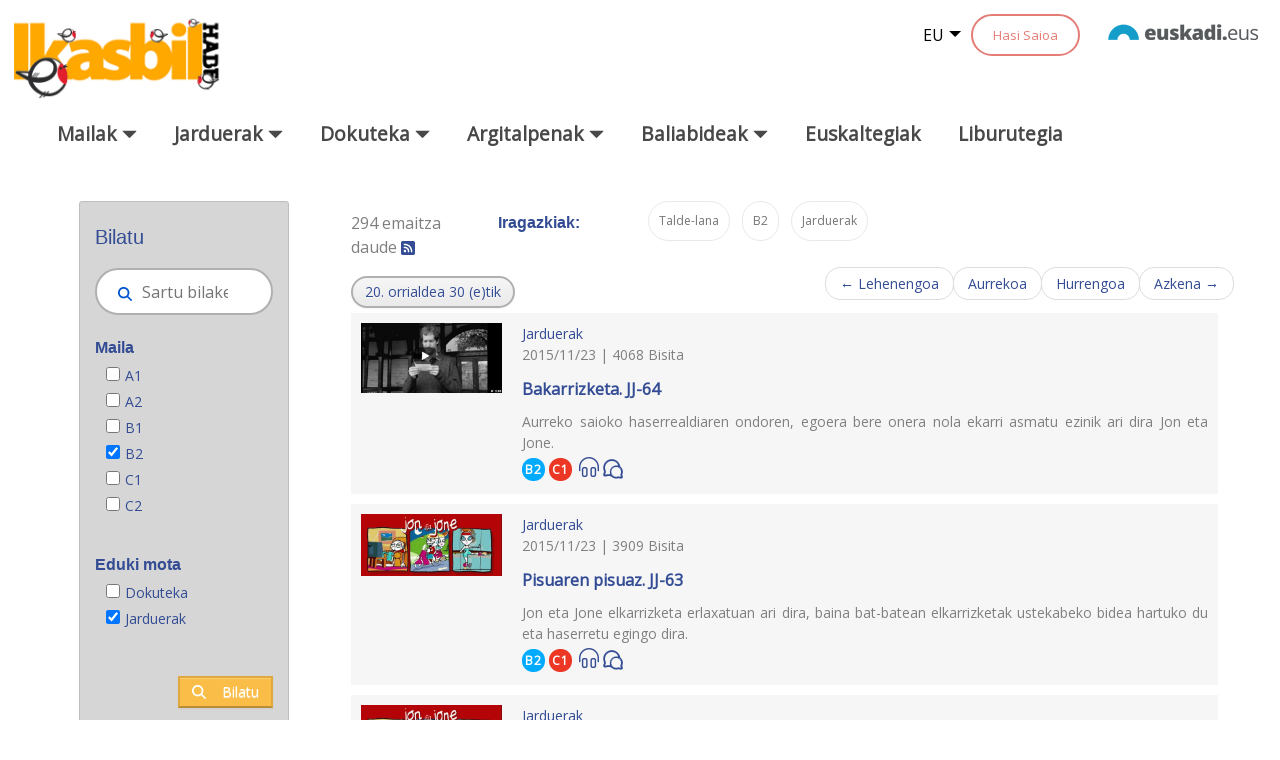

--- FILE ---
content_type: text/html;charset=UTF-8
request_url: https://www.ikasbil.eus/eu/bilatzaile-orokorra?p_p_id=x61pbuscadorGeneralWAR_WAR_x61pbuscadorGeneralWARportlet&p_p_lifecycle=0&p_p_state=normal&p_p_mode=view&p_p_col_id=column-1&p_p_col_count=1&_x61pbuscadorGeneralWAR_WAR_x61pbuscadorGeneralWARportlet_advancedSearch=false&_x61pbuscadorGeneralWAR_WAR_x61pbuscadorGeneralWARportlet_Formato=16111084&_x61pbuscadorGeneralWAR_WAR_x61pbuscadorGeneralWARportlet_keywords=&_x61pbuscadorGeneralWAR_WAR_x61pbuscadorGeneralWARportlet_Eduki_mota=20576241&_x61pbuscadorGeneralWAR_WAR_x61pbuscadorGeneralWARportlet_delta=20&_x61pbuscadorGeneralWAR_WAR_x61pbuscadorGeneralWARportlet_Maila=16111030&_x61pbuscadorGeneralWAR_WAR_x61pbuscadorGeneralWARportlet_resetCur=false&_x61pbuscadorGeneralWAR_WAR_x61pbuscadorGeneralWARportlet_ordenarPor=Pub.+data&_x61pbuscadorGeneralWAR_WAR_x61pbuscadorGeneralWARportlet_andOperator=true&_x61pbuscadorGeneralWAR_WAR_x61pbuscadorGeneralWARportlet_formDate=1554897302092&_x61pbuscadorGeneralWAR_WAR_x61pbuscadorGeneralWARportlet_filtros=Formato&_x61pbuscadorGeneralWAR_WAR_x61pbuscadorGeneralWARportlet_filtros=Maila&_x61pbuscadorGeneralWAR_WAR_x61pbuscadorGeneralWARportlet_filtros=Eduki_mota&_x61pbuscadorGeneralWAR_WAR_x61pbuscadorGeneralWARportlet_cur=20
body_size: 135498
content:
































	
		
			<!DOCTYPE html>




























































<html class="ltr" dir="ltr" lang="eu-ES">

<head>
	<title>Bilatzaile orokorra - ikasbil.eus</title>

	<meta content="initial-scale=1.0, width=device-width" name="viewport" />
































<meta content="text/html; charset=UTF-8" http-equiv="content-type" />












<script type="importmap">{"imports":{"react-dom":"/o/frontend-js-react-web/__liferay__/exports/react-dom.js","@clayui/breadcrumb":"/o/frontend-taglib-clay/__liferay__/exports/@clayui$breadcrumb.js","@clayui/charts":"/o/frontend-taglib-clay/__liferay__/exports/@clayui$charts.js","@clayui/empty-state":"/o/frontend-taglib-clay/__liferay__/exports/@clayui$empty-state.js","react":"/o/frontend-js-react-web/__liferay__/exports/react.js","react-dom-16":"/o/frontend-js-react-web/__liferay__/exports/react-dom-16.js","@clayui/navigation-bar":"/o/frontend-taglib-clay/__liferay__/exports/@clayui$navigation-bar.js","@clayui/icon":"/o/frontend-taglib-clay/__liferay__/exports/@clayui$icon.js","@clayui/table":"/o/frontend-taglib-clay/__liferay__/exports/@clayui$table.js","@clayui/slider":"/o/frontend-taglib-clay/__liferay__/exports/@clayui$slider.js","@clayui/multi-select":"/o/frontend-taglib-clay/__liferay__/exports/@clayui$multi-select.js","@clayui/nav":"/o/frontend-taglib-clay/__liferay__/exports/@clayui$nav.js","@clayui/provider":"/o/frontend-taglib-clay/__liferay__/exports/@clayui$provider.js","@clayui/panel":"/o/frontend-taglib-clay/__liferay__/exports/@clayui$panel.js","@clayui/list":"/o/frontend-taglib-clay/__liferay__/exports/@clayui$list.js","@clayui/date-picker":"/o/frontend-taglib-clay/__liferay__/exports/@clayui$date-picker.js","@clayui/label":"/o/frontend-taglib-clay/__liferay__/exports/@clayui$label.js","@liferay/frontend-js-api/data-set":"/o/frontend-js-dependencies-web/__liferay__/exports/@liferay$js-api$data-set.js","@clayui/core":"/o/frontend-taglib-clay/__liferay__/exports/@clayui$core.js","@clayui/pagination-bar":"/o/frontend-taglib-clay/__liferay__/exports/@clayui$pagination-bar.js","@clayui/layout":"/o/frontend-taglib-clay/__liferay__/exports/@clayui$layout.js","@clayui/multi-step-nav":"/o/frontend-taglib-clay/__liferay__/exports/@clayui$multi-step-nav.js","@liferay/frontend-js-api":"/o/frontend-js-dependencies-web/__liferay__/exports/@liferay$js-api.js","@clayui/toolbar":"/o/frontend-taglib-clay/__liferay__/exports/@clayui$toolbar.js","@clayui/badge":"/o/frontend-taglib-clay/__liferay__/exports/@clayui$badge.js","react-dom-18":"/o/frontend-js-react-web/__liferay__/exports/react-dom-18.js","@clayui/link":"/o/frontend-taglib-clay/__liferay__/exports/@clayui$link.js","@clayui/card":"/o/frontend-taglib-clay/__liferay__/exports/@clayui$card.js","@clayui/tooltip":"/o/frontend-taglib-clay/__liferay__/exports/@clayui$tooltip.js","@clayui/button":"/o/frontend-taglib-clay/__liferay__/exports/@clayui$button.js","@clayui/tabs":"/o/frontend-taglib-clay/__liferay__/exports/@clayui$tabs.js","@clayui/sticker":"/o/frontend-taglib-clay/__liferay__/exports/@clayui$sticker.js","@clayui/form":"/o/frontend-taglib-clay/__liferay__/exports/@clayui$form.js","@clayui/popover":"/o/frontend-taglib-clay/__liferay__/exports/@clayui$popover.js","@clayui/shared":"/o/frontend-taglib-clay/__liferay__/exports/@clayui$shared.js","@clayui/localized-input":"/o/frontend-taglib-clay/__liferay__/exports/@clayui$localized-input.js","@clayui/modal":"/o/frontend-taglib-clay/__liferay__/exports/@clayui$modal.js","@clayui/color-picker":"/o/frontend-taglib-clay/__liferay__/exports/@clayui$color-picker.js","@clayui/pagination":"/o/frontend-taglib-clay/__liferay__/exports/@clayui$pagination.js","@clayui/autocomplete":"/o/frontend-taglib-clay/__liferay__/exports/@clayui$autocomplete.js","@clayui/management-toolbar":"/o/frontend-taglib-clay/__liferay__/exports/@clayui$management-toolbar.js","@clayui/time-picker":"/o/frontend-taglib-clay/__liferay__/exports/@clayui$time-picker.js","@clayui/upper-toolbar":"/o/frontend-taglib-clay/__liferay__/exports/@clayui$upper-toolbar.js","@clayui/loading-indicator":"/o/frontend-taglib-clay/__liferay__/exports/@clayui$loading-indicator.js","@clayui/drop-down":"/o/frontend-taglib-clay/__liferay__/exports/@clayui$drop-down.js","@clayui/data-provider":"/o/frontend-taglib-clay/__liferay__/exports/@clayui$data-provider.js","@liferay/language/":"/o/js/language/","@clayui/css":"/o/frontend-taglib-clay/__liferay__/exports/@clayui$css.js","@clayui/alert":"/o/frontend-taglib-clay/__liferay__/exports/@clayui$alert.js","@clayui/progress-bar":"/o/frontend-taglib-clay/__liferay__/exports/@clayui$progress-bar.js","react-16":"/o/frontend-js-react-web/__liferay__/exports/react-16.js","react-18":"/o/frontend-js-react-web/__liferay__/exports/react-18.js"},"scopes":{}}</script><script data-senna-track="temporary">var Liferay = window.Liferay || {};Liferay.Icons = Liferay.Icons || {};Liferay.Icons.controlPanelSpritemap = 'https://www.ikasbil.eus/o/admin-theme/images/clay/icons.svg'; Liferay.Icons.spritemap = 'https://www.ikasbil.eus/o/x61tThemeIkasbilWAR-theme/images/clay/icons.svg';</script>
<script data-senna-track="permanent" src="/combo?browserId=chrome&minifierType=js&languageId=eu_ES&t=1765855598759&/o/frontend-js-jquery-web/jquery/jquery.min.js&/o/frontend-js-jquery-web/jquery/init.js&/o/frontend-js-jquery-web/jquery/ajax.js&/o/frontend-js-jquery-web/jquery/bootstrap.bundle.min.js&/o/frontend-js-jquery-web/jquery/collapsible_search.js&/o/frontend-js-jquery-web/jquery/fm.js&/o/frontend-js-jquery-web/jquery/form.js&/o/frontend-js-jquery-web/jquery/popper.min.js&/o/frontend-js-jquery-web/jquery/side_navigation.js" type="text/javascript"></script>
<script data-senna-track="permanent" type="text/javascript">window.Liferay = window.Liferay || {}; window.Liferay.CSP = {nonce: ''};</script>
<link data-senna-track="temporary" href="https://www.ikasbil.eus/eu/bilatzaile-orokorra" rel="canonical" />
<link data-senna-track="temporary" href="https://www.ikasbil.eus/es/bilatzaile-orokorra" hreflang="es-ES" rel="alternate" />
<link data-senna-track="temporary" href="https://www.ikasbil.eus/eu/bilatzaile-orokorra" hreflang="eu-ES" rel="alternate" />
<link data-senna-track="temporary" href="https://www.ikasbil.eus/fr/bilatzaile-orokorra" hreflang="fr-FR" rel="alternate" />
<link data-senna-track="temporary" href="https://www.ikasbil.eus/en/bilatzaile-orokorra" hreflang="en-US" rel="alternate" />
<link data-senna-track="temporary" href="https://www.ikasbil.eus/eu/bilatzaile-orokorra" hreflang="x-default" rel="alternate" />

<meta property="og:locale" content="eu_ES">
<meta property="og:locale:alternate" content="eu_ES">
<meta property="og:locale:alternate" content="es_ES">
<meta property="og:locale:alternate" content="en_US">
<meta property="og:locale:alternate" content="fr_FR">
<meta property="og:site_name" content="ikasbil.eus">
<meta property="og:title" content="Bilatzaile orokorra - ikasbil.eus">
<meta property="og:type" content="website">
<meta property="og:url" content="https://www.ikasbil.eus/eu/bilatzaile-orokorra">


<link href="https://www.ikasbil.eus/o/x61tThemeIkasbilWAR-theme/images/favicon.ico" rel="apple-touch-icon" />
<link href="https://www.ikasbil.eus/o/x61tThemeIkasbilWAR-theme/images/favicon.ico" rel="icon" />



<link class="lfr-css-file" data-senna-track="temporary" href="https://www.ikasbil.eus/o/x61tThemeIkasbilWAR-theme/css/clay.css?browserId=chrome&amp;themeId=x61tThemeIkasbilWAR_WAR_x61tThemeIkasbilWARtheme&amp;minifierType=css&amp;languageId=eu_ES&amp;t=1765447964000" id="liferayAUICSS" rel="stylesheet" type="text/css" />









	<link href="/combo?browserId=chrome&amp;minifierType=css&amp;themeId=x61tThemeIkasbilWAR_WAR_x61tThemeIkasbilWARtheme&amp;languageId=eu_ES&amp;com_liferay_portal_search_web_search_bar_portlet_SearchBarPortlet_INSTANCE_templateSearch:%2Fo%2Fportal-search-web%2Fcss%2Fmain.css&amp;com_liferay_product_navigation_product_menu_web_portlet_ProductMenuPortlet:%2Fo%2Fproduct-navigation-product-menu-web%2Fcss%2Fmain.css&amp;com_liferay_product_navigation_user_personal_bar_web_portlet_ProductNavigationUserPersonalBarPortlet:%2Fo%2Fproduct-navigation-user-personal-bar-web%2Fcss%2Fmain.css&amp;com_liferay_site_navigation_menu_web_portlet_SiteNavigationMenuPortlet:%2Fo%2Fsite-navigation-menu-web%2Fcss%2Fmain.css&amp;x61pbuscadorGeneralWAR_WAR_x61pbuscadorGeneralWARportlet:%2Fo%2Fx61p-buscadorGeneralWAR-portlet%2Fcss%2Fmain.css&amp;t=1765447964000" rel="stylesheet" type="text/css"
 data-senna-track="temporary" id="45f42066" />








<script type="text/javascript" data-senna-track="temporary">
	// <![CDATA[
		var Liferay = Liferay || {};

		Liferay.Browser = {
			acceptsGzip: function () {
				return true;
			},

			

			getMajorVersion: function () {
				return 131.0;
			},

			getRevision: function () {
				return '537.36';
			},
			getVersion: function () {
				return '131.0';
			},

			

			isAir: function () {
				return false;
			},
			isChrome: function () {
				return true;
			},
			isEdge: function () {
				return false;
			},
			isFirefox: function () {
				return false;
			},
			isGecko: function () {
				return true;
			},
			isIe: function () {
				return false;
			},
			isIphone: function () {
				return false;
			},
			isLinux: function () {
				return false;
			},
			isMac: function () {
				return true;
			},
			isMobile: function () {
				return false;
			},
			isMozilla: function () {
				return false;
			},
			isOpera: function () {
				return false;
			},
			isRtf: function () {
				return true;
			},
			isSafari: function () {
				return true;
			},
			isSun: function () {
				return false;
			},
			isWebKit: function () {
				return true;
			},
			isWindows: function () {
				return false;
			}
		};

		Liferay.Data = Liferay.Data || {};

		Liferay.Data.ICONS_INLINE_SVG = true;

		Liferay.Data.NAV_SELECTOR = '#navigation';

		Liferay.Data.NAV_SELECTOR_MOBILE = '#navigationCollapse';

		Liferay.Data.isCustomizationView = function () {
			return false;
		};

		Liferay.Data.notices = [
			
		];

		(function () {
			var available = {};

			var direction = {};

			

				available['eu_ES'] = 'euskara\x20\x28Espainia\x29';
				direction['eu_ES'] = 'ltr';

			

				available['es_ES'] = 'espainiera\x20\x28Espainia\x29';
				direction['es_ES'] = 'ltr';

			

				available['en_US'] = 'ingelesa\x20\x28Ameriketako\x20Estatu\x20Batuak\x29';
				direction['en_US'] = 'ltr';

			

				available['fr_FR'] = 'frantsesa\x20\x28Frantzia\x29';
				direction['fr_FR'] = 'ltr';

			

			let _cache = {};

			if (Liferay && Liferay.Language && Liferay.Language._cache) {
				_cache = Liferay.Language._cache;
			}

			Liferay.Language = {
				_cache,
				available,
				direction,
				get: function(key) {
					let value = Liferay.Language._cache[key];

					if (value === undefined) {
						value = key;
					}

					return value;
				}
			};
		})();

		var featureFlags = {"LPD-10964":false,"LPD-37927":false,"LPD-10889":false,"LPS-193884":false,"LPD-30371":false,"LPD-36719":true,"LPD-11131":true,"LPS-178642":false,"LPS-193005":false,"LPD-31789":false,"LPD-10562":false,"LPD-11212":false,"COMMERCE-8087":false,"LPD-39304":true,"LPD-13311":true,"LRAC-10757":false,"LPD-35941":false,"LPS-180090":false,"LPS-178052":false,"LPD-21414":false,"LPS-185892":false,"LPS-186620":false,"LPD-40533":true,"LPD-40534":true,"LPS-184404":false,"LPD-40530":true,"LPD-20640":false,"LPS-198183":false,"LPD-38869":false,"LPD-35678":false,"LPD-6378":false,"LPS-153714":false,"LPD-11848":false,"LPS-170670":false,"LPD-7822":false,"LPS-169981":false,"LPD-21926":false,"LPS-177027":false,"LPD-37531":false,"LPD-11003":false,"LPD-36446":false,"LPD-39437":false,"LPS-135430":false,"LPD-20556":false,"LPS-134060":false,"LPS-164563":false,"LPD-32050":false,"LPS-122920":false,"LPS-199086":false,"LPD-35128":false,"LPD-10588":false,"LPD-13778":true,"LPD-11313":false,"LPD-6368":false,"LPD-34594":false,"LPS-202104":false,"LPD-19955":false,"LPD-35443":false,"LPD-39967":false,"LPD-11235":false,"LPD-11232":false,"LPS-196935":true,"LPD-43542":false,"LPS-176691":false,"LPS-197909":false,"LPD-29516":false,"COMMERCE-8949":false,"LPD-11228":false,"LPS-153813":false,"LPD-17809":false,"COMMERCE-13024":false,"LPS-165482":false,"LPS-193551":false,"LPS-197477":false,"LPS-174816":false,"LPS-186360":false,"LPD-30204":false,"LPD-32867":false,"LPS-153332":false,"LPD-35013":true,"LPS-179669":false,"LPS-174417":false,"LPD-44091":true,"LPD-31212":false,"LPD-18221":false,"LPS-155284":false,"LRAC-15017":false,"LPD-19870":false,"LPS-200108":false,"LPD-20131":false,"LPS-159643":false,"LPS-129412":false,"LPS-169837":false,"LPD-20379":false};

		Liferay.FeatureFlags = Object.keys(featureFlags).reduce(
			(acc, key) => ({
				...acc, [key]: featureFlags[key] === 'true' || featureFlags[key] === true
			}), {}
		);

		Liferay.PortletKeys = {
			DOCUMENT_LIBRARY: 'com_liferay_document_library_web_portlet_DLPortlet',
			DYNAMIC_DATA_MAPPING: 'com_liferay_dynamic_data_mapping_web_portlet_DDMPortlet',
			ITEM_SELECTOR: 'com_liferay_item_selector_web_portlet_ItemSelectorPortlet'
		};

		Liferay.PropsValues = {
			JAVASCRIPT_SINGLE_PAGE_APPLICATION_TIMEOUT: 0,
			UPLOAD_SERVLET_REQUEST_IMPL_MAX_SIZE: 104857600
		};

		Liferay.ThemeDisplay = {

			

			
				getLayoutId: function () {
					return '218';
				},

				

				getLayoutRelativeControlPanelURL: function () {
					return '/eu/group/guest/~/control_panel/manage?p_p_id=x61pbuscadorGeneralWAR_WAR_x61pbuscadorGeneralWARportlet';
				},

				getLayoutRelativeURL: function () {
					return '/eu/bilatzaile-orokorra';
				},
				getLayoutURL: function () {
					return 'https://www.ikasbil.eus/eu/bilatzaile-orokorra';
				},
				getParentLayoutId: function () {
					return '0';
				},
				isControlPanel: function () {
					return false;
				},
				isPrivateLayout: function () {
					return 'false';
				},
				isVirtualLayout: function () {
					return false;
				},
			

			getBCP47LanguageId: function () {
				return 'eu-ES';
			},
			getCanonicalURL: function () {

				

				return 'https\x3a\x2f\x2fwww\x2eikasbil\x2eeus\x2feu\x2fbilatzaile-orokorra';
			},
			getCDNBaseURL: function () {
				return 'https://www.ikasbil.eus';
			},
			getCDNDynamicResourcesHost: function () {
				return '';
			},
			getCDNHost: function () {
				return '';
			},
			getCompanyGroupId: function () {
				return '20940';
			},
			getCompanyId: function () {
				return '20902';
			},
			getDefaultLanguageId: function () {
				return 'eu_ES';
			},
			getDoAsUserIdEncoded: function () {
				return '';
			},
			getLanguageId: function () {
				return 'eu_ES';
			},
			getParentGroupId: function () {
				return '20928';
			},
			getPathContext: function () {
				return '';
			},
			getPathImage: function () {
				return '/image';
			},
			getPathJavaScript: function () {
				return '/o/frontend-js-web';
			},
			getPathMain: function () {
				return '/eu/c';
			},
			getPathThemeImages: function () {
				return 'https://www.ikasbil.eus/o/x61tThemeIkasbilWAR-theme/images';
			},
			getPathThemeRoot: function () {
				return '/o/x61tThemeIkasbilWAR-theme';
			},
			getPlid: function () {
				return '20602652';
			},
			getPortalURL: function () {
				return 'https://www.ikasbil.eus';
			},
			getRealUserId: function () {
				return '20905';
			},
			getRemoteAddr: function () {
				return '10.200.251.141';
			},
			getRemoteHost: function () {
				return '10.200.251.141';
			},
			getScopeGroupId: function () {
				return '20928';
			},
			getScopeGroupIdOrLiveGroupId: function () {
				return '20928';
			},
			getSessionId: function () {
				return '';
			},
			getSiteAdminURL: function () {
				return 'https://www.ikasbil.eus/group/guest/~/control_panel/manage?p_p_lifecycle=0&p_p_state=maximized&p_p_mode=view';
			},
			getSiteGroupId: function () {
				return '20928';
			},
			getTimeZone: function() {
				return 'Europe/Lisbon';
			},
			getURLControlPanel: function() {
				return '/eu/group/control_panel?refererPlid=20602652';
			},
			getURLHome: function () {
				return 'https\x3a\x2f\x2fwww\x2eikasbil\x2eeus\x2fhome';
			},
			getUserEmailAddress: function () {
				return '';
			},
			getUserId: function () {
				return '20905';
			},
			getUserName: function () {
				return '';
			},
			isAddSessionIdToURL: function () {
				return false;
			},
			isImpersonated: function () {
				return false;
			},
			isSignedIn: function () {
				return false;
			},

			isStagedPortlet: function () {
				
					
						return true;
					
					
			},

			isStateExclusive: function () {
				return false;
			},
			isStateMaximized: function () {
				return false;
			},
			isStatePopUp: function () {
				return false;
			}
		};

		var themeDisplay = Liferay.ThemeDisplay;

		Liferay.AUI = {

			

			getCombine: function () {
				return true;
			},
			getComboPath: function () {
				return '/combo/?browserId=chrome&minifierType=&languageId=eu_ES&t=1765451517647&';
			},
			getDateFormat: function () {
				return '%Y/%m/%d';
			},
			getEditorCKEditorPath: function () {
				return '/o/frontend-editor-ckeditor-web';
			},
			getFilter: function () {
				var filter = 'raw';

				
					
						filter = 'min';
					
					

				return filter;
			},
			getFilterConfig: function () {
				var instance = this;

				var filterConfig = null;

				if (!instance.getCombine()) {
					filterConfig = {
						replaceStr: '.js' + instance.getStaticResourceURLParams(),
						searchExp: '\\.js$'
					};
				}

				return filterConfig;
			},
			getJavaScriptRootPath: function () {
				return '/o/frontend-js-web';
			},
			getPortletRootPath: function () {
				return '/html/portlet';
			},
			getStaticResourceURLParams: function () {
				return '?browserId=chrome&minifierType=&languageId=eu_ES&t=1765451517647';
			}
		};

		Liferay.authToken = 'NNaPIZDX';

		

		Liferay.currentURL = '\x2feu\x2fbilatzaile-orokorra\x3fp_p_id\x3dx61pbuscadorGeneralWAR_WAR_x61pbuscadorGeneralWARportlet\x26p_p_lifecycle\x3d0\x26p_p_state\x3dnormal\x26p_p_mode\x3dview\x26p_p_col_id\x3dcolumn-1\x26p_p_col_count\x3d1\x26_x61pbuscadorGeneralWAR_WAR_x61pbuscadorGeneralWARportlet_advancedSearch\x3dfalse\x26_x61pbuscadorGeneralWAR_WAR_x61pbuscadorGeneralWARportlet_Formato\x3d16111084\x26_x61pbuscadorGeneralWAR_WAR_x61pbuscadorGeneralWARportlet_keywords\x3d\x26_x61pbuscadorGeneralWAR_WAR_x61pbuscadorGeneralWARportlet_Eduki_mota\x3d20576241\x26_x61pbuscadorGeneralWAR_WAR_x61pbuscadorGeneralWARportlet_delta\x3d20\x26_x61pbuscadorGeneralWAR_WAR_x61pbuscadorGeneralWARportlet_Maila\x3d16111030\x26_x61pbuscadorGeneralWAR_WAR_x61pbuscadorGeneralWARportlet_resetCur\x3dfalse\x26_x61pbuscadorGeneralWAR_WAR_x61pbuscadorGeneralWARportlet_ordenarPor\x3dPub\x2e\x2bdata\x26_x61pbuscadorGeneralWAR_WAR_x61pbuscadorGeneralWARportlet_andOperator\x3dtrue\x26_x61pbuscadorGeneralWAR_WAR_x61pbuscadorGeneralWARportlet_formDate\x3d1554897302092\x26_x61pbuscadorGeneralWAR_WAR_x61pbuscadorGeneralWARportlet_filtros\x3dFormato\x26_x61pbuscadorGeneralWAR_WAR_x61pbuscadorGeneralWARportlet_filtros\x3dMaila\x26_x61pbuscadorGeneralWAR_WAR_x61pbuscadorGeneralWARportlet_filtros\x3dEduki_mota\x26_x61pbuscadorGeneralWAR_WAR_x61pbuscadorGeneralWARportlet_cur\x3d20';
		Liferay.currentURLEncoded = '\x252Feu\x252Fbilatzaile-orokorra\x253Fp_p_id\x253Dx61pbuscadorGeneralWAR_WAR_x61pbuscadorGeneralWARportlet\x2526p_p_lifecycle\x253D0\x2526p_p_state\x253Dnormal\x2526p_p_mode\x253Dview\x2526p_p_col_id\x253Dcolumn-1\x2526p_p_col_count\x253D1\x2526_x61pbuscadorGeneralWAR_WAR_x61pbuscadorGeneralWARportlet_advancedSearch\x253Dfalse\x2526_x61pbuscadorGeneralWAR_WAR_x61pbuscadorGeneralWARportlet_Formato\x253D16111084\x2526_x61pbuscadorGeneralWAR_WAR_x61pbuscadorGeneralWARportlet_keywords\x253D\x2526_x61pbuscadorGeneralWAR_WAR_x61pbuscadorGeneralWARportlet_Eduki_mota\x253D20576241\x2526_x61pbuscadorGeneralWAR_WAR_x61pbuscadorGeneralWARportlet_delta\x253D20\x2526_x61pbuscadorGeneralWAR_WAR_x61pbuscadorGeneralWARportlet_Maila\x253D16111030\x2526_x61pbuscadorGeneralWAR_WAR_x61pbuscadorGeneralWARportlet_resetCur\x253Dfalse\x2526_x61pbuscadorGeneralWAR_WAR_x61pbuscadorGeneralWARportlet_ordenarPor\x253DPub\x2e\x252Bdata\x2526_x61pbuscadorGeneralWAR_WAR_x61pbuscadorGeneralWARportlet_andOperator\x253Dtrue\x2526_x61pbuscadorGeneralWAR_WAR_x61pbuscadorGeneralWARportlet_formDate\x253D1554897302092\x2526_x61pbuscadorGeneralWAR_WAR_x61pbuscadorGeneralWARportlet_filtros\x253DFormato\x2526_x61pbuscadorGeneralWAR_WAR_x61pbuscadorGeneralWARportlet_filtros\x253DMaila\x2526_x61pbuscadorGeneralWAR_WAR_x61pbuscadorGeneralWARportlet_filtros\x253DEduki_mota\x2526_x61pbuscadorGeneralWAR_WAR_x61pbuscadorGeneralWARportlet_cur\x253D20';
	// ]]>
</script>

<script data-senna-track="temporary" type="text/javascript">window.__CONFIG__= {basePath: '',combine: true, defaultURLParams: null, explainResolutions: false, exposeGlobal: false, logLevel: 'warn', moduleType: 'module', namespace:'Liferay', nonce: '', reportMismatchedAnonymousModules: 'warn', resolvePath: '/o/js_resolve_modules', url: '/combo/?browserId=chrome&minifierType=js&languageId=eu_ES&t=1765451517647&', waitTimeout: 60000};</script><script data-senna-track="permanent" src="/o/frontend-js-loader-modules-extender/loader.js?&mac=9WaMmhziBCkScHZwrrVcOR7VZF4=&browserId=chrome&languageId=eu_ES&minifierType=js" type="text/javascript"></script><script data-senna-track="permanent" src="/combo?browserId=chrome&minifierType=js&languageId=eu_ES&t=1765451517647&/o/frontend-js-aui-web/aui/aui/aui-min.js&/o/frontend-js-aui-web/liferay/modules.js&/o/frontend-js-aui-web/liferay/aui_sandbox.js&/o/frontend-js-aui-web/aui/attribute-base/attribute-base-min.js&/o/frontend-js-aui-web/aui/attribute-complex/attribute-complex-min.js&/o/frontend-js-aui-web/aui/attribute-core/attribute-core-min.js&/o/frontend-js-aui-web/aui/attribute-observable/attribute-observable-min.js&/o/frontend-js-aui-web/aui/attribute-extras/attribute-extras-min.js&/o/frontend-js-aui-web/aui/event-custom-base/event-custom-base-min.js&/o/frontend-js-aui-web/aui/event-custom-complex/event-custom-complex-min.js&/o/frontend-js-aui-web/aui/oop/oop-min.js&/o/frontend-js-aui-web/aui/aui-base-lang/aui-base-lang-min.js&/o/frontend-js-aui-web/liferay/dependency.js&/o/frontend-js-aui-web/liferay/util.js&/o/frontend-js-web/liferay/dom_task_runner.js&/o/frontend-js-web/liferay/events.js&/o/frontend-js-web/liferay/lazy_load.js&/o/frontend-js-web/liferay/liferay.js&/o/frontend-js-web/liferay/global.bundle.js&/o/frontend-js-web/liferay/portlet.js&/o/frontend-js-web/liferay/workflow.js&/o/oauth2-provider-web/js/liferay.js" type="text/javascript"></script>
<script data-senna-track="temporary" type="text/javascript">window.Liferay = Liferay || {}; window.Liferay.OAuth2 = {getAuthorizeURL: function() {return 'https://www.ikasbil.eus/o/oauth2/authorize';}, getBuiltInRedirectURL: function() {return 'https://www.ikasbil.eus/o/oauth2/redirect';}, getIntrospectURL: function() { return 'https://www.ikasbil.eus/o/oauth2/introspect';}, getTokenURL: function() {return 'https://www.ikasbil.eus/o/oauth2/token';}, getUserAgentApplication: function(externalReferenceCode) {return Liferay.OAuth2._userAgentApplications[externalReferenceCode];}, _userAgentApplications: {}}</script><script data-senna-track="temporary" type="text/javascript">try {var MODULE_MAIN='@liferay/frontend-js-react-web@5.0.54/index';var MODULE_PATH='/o/frontend-js-react-web';/**
 * SPDX-FileCopyrightText: (c) 2000 Liferay, Inc. https://liferay.com
 * SPDX-License-Identifier: LGPL-2.1-or-later OR LicenseRef-Liferay-DXP-EULA-2.0.0-2023-06
 */

(function () {
	AUI().applyConfig({
		groups: {
			react: {

				// eslint-disable-next-line
				mainModule: MODULE_MAIN,
			},
		},
	});
})();
} catch(error) {console.error(error);}try {var MODULE_MAIN='@liferay/frontend-js-state-web@1.0.30/index';var MODULE_PATH='/o/frontend-js-state-web';/**
 * SPDX-FileCopyrightText: (c) 2000 Liferay, Inc. https://liferay.com
 * SPDX-License-Identifier: LGPL-2.1-or-later OR LicenseRef-Liferay-DXP-EULA-2.0.0-2023-06
 */

(function () {
	AUI().applyConfig({
		groups: {
			state: {

				// eslint-disable-next-line
				mainModule: MODULE_MAIN,
			},
		},
	});
})();
} catch(error) {console.error(error);}try {var MODULE_MAIN='exportimport-web@5.0.100/index';var MODULE_PATH='/o/exportimport-web';/**
 * SPDX-FileCopyrightText: (c) 2000 Liferay, Inc. https://liferay.com
 * SPDX-License-Identifier: LGPL-2.1-or-later OR LicenseRef-Liferay-DXP-EULA-2.0.0-2023-06
 */

(function () {
	AUI().applyConfig({
		groups: {
			exportimportweb: {
				base: MODULE_PATH + '/js/legacy/',
				combine: Liferay.AUI.getCombine(),
				filter: Liferay.AUI.getFilterConfig(),
				modules: {
					'liferay-export-import-export-import': {
						path: 'main.js',
						requires: [
							'aui-datatype',
							'aui-dialog-iframe-deprecated',
							'aui-modal',
							'aui-parse-content',
							'aui-toggler',
							'liferay-portlet-base',
							'liferay-util-window',
						],
					},
				},
				root: MODULE_PATH + '/js/legacy/',
			},
		},
	});
})();
} catch(error) {console.error(error);}try {var MODULE_MAIN='@liferay/document-library-web@6.0.198/index';var MODULE_PATH='/o/document-library-web';/**
 * SPDX-FileCopyrightText: (c) 2000 Liferay, Inc. https://liferay.com
 * SPDX-License-Identifier: LGPL-2.1-or-later OR LicenseRef-Liferay-DXP-EULA-2.0.0-2023-06
 */

(function () {
	AUI().applyConfig({
		groups: {
			dl: {
				base: MODULE_PATH + '/js/legacy/',
				combine: Liferay.AUI.getCombine(),
				filter: Liferay.AUI.getFilterConfig(),
				modules: {
					'document-library-upload-component': {
						path: 'DocumentLibraryUpload.js',
						requires: [
							'aui-component',
							'aui-data-set-deprecated',
							'aui-overlay-manager-deprecated',
							'aui-overlay-mask-deprecated',
							'aui-parse-content',
							'aui-progressbar',
							'aui-template-deprecated',
							'liferay-search-container',
							'querystring-parse-simple',
							'uploader',
						],
					},
				},
				root: MODULE_PATH + '/js/legacy/',
			},
		},
	});
})();
} catch(error) {console.error(error);}try {var MODULE_MAIN='staging-processes-web@5.0.65/index';var MODULE_PATH='/o/staging-processes-web';/**
 * SPDX-FileCopyrightText: (c) 2000 Liferay, Inc. https://liferay.com
 * SPDX-License-Identifier: LGPL-2.1-or-later OR LicenseRef-Liferay-DXP-EULA-2.0.0-2023-06
 */

(function () {
	AUI().applyConfig({
		groups: {
			stagingprocessesweb: {
				base: MODULE_PATH + '/js/legacy/',
				combine: Liferay.AUI.getCombine(),
				filter: Liferay.AUI.getFilterConfig(),
				modules: {
					'liferay-staging-processes-export-import': {
						path: 'main.js',
						requires: [
							'aui-datatype',
							'aui-dialog-iframe-deprecated',
							'aui-modal',
							'aui-parse-content',
							'aui-toggler',
							'liferay-portlet-base',
							'liferay-util-window',
						],
					},
				},
				root: MODULE_PATH + '/js/legacy/',
			},
		},
	});
})();
} catch(error) {console.error(error);}try {var MODULE_MAIN='contacts-web@5.0.65/index';var MODULE_PATH='/o/contacts-web';/**
 * SPDX-FileCopyrightText: (c) 2000 Liferay, Inc. https://liferay.com
 * SPDX-License-Identifier: LGPL-2.1-or-later OR LicenseRef-Liferay-DXP-EULA-2.0.0-2023-06
 */

(function () {
	AUI().applyConfig({
		groups: {
			contactscenter: {
				base: MODULE_PATH + '/js/legacy/',
				combine: Liferay.AUI.getCombine(),
				filter: Liferay.AUI.getFilterConfig(),
				modules: {
					'liferay-contacts-center': {
						path: 'main.js',
						requires: [
							'aui-io-plugin-deprecated',
							'aui-toolbar',
							'autocomplete-base',
							'datasource-io',
							'json-parse',
							'liferay-portlet-base',
							'liferay-util-window',
						],
					},
				},
				root: MODULE_PATH + '/js/legacy/',
			},
		},
	});
})();
} catch(error) {console.error(error);}try {var MODULE_MAIN='portal-workflow-kaleo-designer-web@5.0.146/index';var MODULE_PATH='/o/portal-workflow-kaleo-designer-web';/**
 * SPDX-FileCopyrightText: (c) 2000 Liferay, Inc. https://liferay.com
 * SPDX-License-Identifier: LGPL-2.1-or-later OR LicenseRef-Liferay-DXP-EULA-2.0.0-2023-06
 */

(function () {
	AUI().applyConfig({
		groups: {
			'kaleo-designer': {
				base: MODULE_PATH + '/designer/js/legacy/',
				combine: Liferay.AUI.getCombine(),
				filter: Liferay.AUI.getFilterConfig(),
				modules: {
					'liferay-kaleo-designer-autocomplete-util': {
						path: 'autocomplete_util.js',
						requires: ['autocomplete', 'autocomplete-highlighters'],
					},
					'liferay-kaleo-designer-definition-diagram-controller': {
						path: 'definition_diagram_controller.js',
						requires: [
							'liferay-kaleo-designer-field-normalizer',
							'liferay-kaleo-designer-utils',
						],
					},
					'liferay-kaleo-designer-dialogs': {
						path: 'dialogs.js',
						requires: ['liferay-util-window'],
					},
					'liferay-kaleo-designer-editors': {
						path: 'editors.js',
						requires: [
							'aui-ace-editor',
							'aui-ace-editor-mode-xml',
							'aui-base',
							'aui-datatype',
							'aui-node',
							'liferay-kaleo-designer-autocomplete-util',
							'liferay-kaleo-designer-utils',
						],
					},
					'liferay-kaleo-designer-field-normalizer': {
						path: 'field_normalizer.js',
						requires: ['liferay-kaleo-designer-remote-services'],
					},
					'liferay-kaleo-designer-nodes': {
						path: 'nodes.js',
						requires: [
							'aui-datatable',
							'aui-datatype',
							'aui-diagram-builder',
							'liferay-kaleo-designer-editors',
							'liferay-kaleo-designer-utils',
						],
					},
					'liferay-kaleo-designer-remote-services': {
						path: 'remote_services.js',
						requires: ['aui-io'],
					},
					'liferay-kaleo-designer-templates': {
						path: 'templates.js',
						requires: ['aui-tpl-snippets-deprecated'],
					},
					'liferay-kaleo-designer-utils': {
						path: 'utils.js',
						requires: [],
					},
					'liferay-kaleo-designer-xml-definition': {
						path: 'xml_definition.js',
						requires: [
							'aui-base',
							'aui-component',
							'dataschema-xml',
							'datatype-xml',
						],
					},
					'liferay-kaleo-designer-xml-definition-serializer': {
						path: 'xml_definition_serializer.js',
						requires: ['escape', 'liferay-kaleo-designer-xml-util'],
					},
					'liferay-kaleo-designer-xml-util': {
						path: 'xml_util.js',
						requires: ['aui-base'],
					},
					'liferay-portlet-kaleo-designer': {
						path: 'main.js',
						requires: [
							'aui-ace-editor',
							'aui-ace-editor-mode-xml',
							'aui-tpl-snippets-deprecated',
							'dataschema-xml',
							'datasource',
							'datatype-xml',
							'event-valuechange',
							'io-form',
							'liferay-kaleo-designer-autocomplete-util',
							'liferay-kaleo-designer-editors',
							'liferay-kaleo-designer-nodes',
							'liferay-kaleo-designer-remote-services',
							'liferay-kaleo-designer-utils',
							'liferay-kaleo-designer-xml-util',
							'liferay-util-window',
						],
					},
				},
				root: MODULE_PATH + '/designer/js/legacy/',
			},
		},
	});
})();
} catch(error) {console.error(error);}try {var MODULE_MAIN='frontend-js-components-web@2.0.80/index';var MODULE_PATH='/o/frontend-js-components-web';/**
 * SPDX-FileCopyrightText: (c) 2000 Liferay, Inc. https://liferay.com
 * SPDX-License-Identifier: LGPL-2.1-or-later OR LicenseRef-Liferay-DXP-EULA-2.0.0-2023-06
 */

(function () {
	AUI().applyConfig({
		groups: {
			components: {

				// eslint-disable-next-line
				mainModule: MODULE_MAIN,
			},
		},
	});
})();
} catch(error) {console.error(error);}try {var MODULE_MAIN='portal-search-web@6.0.148/index';var MODULE_PATH='/o/portal-search-web';/**
 * SPDX-FileCopyrightText: (c) 2000 Liferay, Inc. https://liferay.com
 * SPDX-License-Identifier: LGPL-2.1-or-later OR LicenseRef-Liferay-DXP-EULA-2.0.0-2023-06
 */

(function () {
	AUI().applyConfig({
		groups: {
			search: {
				base: MODULE_PATH + '/js/',
				combine: Liferay.AUI.getCombine(),
				filter: Liferay.AUI.getFilterConfig(),
				modules: {
					'liferay-search-custom-range-facet': {
						path: 'custom_range_facet.js',
						requires: ['aui-form-validator'],
					},
				},
				root: MODULE_PATH + '/js/',
			},
		},
	});
})();
} catch(error) {console.error(error);}try {var MODULE_MAIN='frontend-editor-alloyeditor-web@5.0.56/index';var MODULE_PATH='/o/frontend-editor-alloyeditor-web';/**
 * SPDX-FileCopyrightText: (c) 2000 Liferay, Inc. https://liferay.com
 * SPDX-License-Identifier: LGPL-2.1-or-later OR LicenseRef-Liferay-DXP-EULA-2.0.0-2023-06
 */

(function () {
	AUI().applyConfig({
		groups: {
			alloyeditor: {
				base: MODULE_PATH + '/js/legacy/',
				combine: Liferay.AUI.getCombine(),
				filter: Liferay.AUI.getFilterConfig(),
				modules: {
					'liferay-alloy-editor': {
						path: 'alloyeditor.js',
						requires: [
							'aui-component',
							'liferay-portlet-base',
							'timers',
						],
					},
					'liferay-alloy-editor-source': {
						path: 'alloyeditor_source.js',
						requires: [
							'aui-debounce',
							'liferay-fullscreen-source-editor',
							'liferay-source-editor',
							'plugin',
						],
					},
				},
				root: MODULE_PATH + '/js/legacy/',
			},
		},
	});
})();
} catch(error) {console.error(error);}try {var MODULE_MAIN='dynamic-data-mapping-web@5.0.115/index';var MODULE_PATH='/o/dynamic-data-mapping-web';/**
 * SPDX-FileCopyrightText: (c) 2000 Liferay, Inc. https://liferay.com
 * SPDX-License-Identifier: LGPL-2.1-or-later OR LicenseRef-Liferay-DXP-EULA-2.0.0-2023-06
 */

(function () {
	const LiferayAUI = Liferay.AUI;

	AUI().applyConfig({
		groups: {
			ddm: {
				base: MODULE_PATH + '/js/legacy/',
				combine: Liferay.AUI.getCombine(),
				filter: LiferayAUI.getFilterConfig(),
				modules: {
					'liferay-ddm-form': {
						path: 'ddm_form.js',
						requires: [
							'aui-base',
							'aui-datatable',
							'aui-datatype',
							'aui-image-viewer',
							'aui-parse-content',
							'aui-set',
							'aui-sortable-list',
							'json',
							'liferay-form',
							'liferay-map-base',
							'liferay-translation-manager',
							'liferay-util-window',
						],
					},
					'liferay-portlet-dynamic-data-mapping': {
						condition: {
							trigger: 'liferay-document-library',
						},
						path: 'main.js',
						requires: [
							'arraysort',
							'aui-form-builder-deprecated',
							'aui-form-validator',
							'aui-map',
							'aui-text-unicode',
							'json',
							'liferay-menu',
							'liferay-translation-manager',
							'liferay-util-window',
							'text',
						],
					},
					'liferay-portlet-dynamic-data-mapping-custom-fields': {
						condition: {
							trigger: 'liferay-document-library',
						},
						path: 'custom_fields.js',
						requires: ['liferay-portlet-dynamic-data-mapping'],
					},
				},
				root: MODULE_PATH + '/js/legacy/',
			},
		},
	});
})();
} catch(error) {console.error(error);}try {var MODULE_MAIN='calendar-web@5.0.105/index';var MODULE_PATH='/o/calendar-web';/**
 * SPDX-FileCopyrightText: (c) 2000 Liferay, Inc. https://liferay.com
 * SPDX-License-Identifier: LGPL-2.1-or-later OR LicenseRef-Liferay-DXP-EULA-2.0.0-2023-06
 */

(function () {
	AUI().applyConfig({
		groups: {
			calendar: {
				base: MODULE_PATH + '/js/legacy/',
				combine: Liferay.AUI.getCombine(),
				filter: Liferay.AUI.getFilterConfig(),
				modules: {
					'liferay-calendar-a11y': {
						path: 'calendar_a11y.js',
						requires: ['calendar'],
					},
					'liferay-calendar-container': {
						path: 'calendar_container.js',
						requires: [
							'aui-alert',
							'aui-base',
							'aui-component',
							'liferay-portlet-base',
						],
					},
					'liferay-calendar-date-picker-sanitizer': {
						path: 'date_picker_sanitizer.js',
						requires: ['aui-base'],
					},
					'liferay-calendar-interval-selector': {
						path: 'interval_selector.js',
						requires: ['aui-base', 'liferay-portlet-base'],
					},
					'liferay-calendar-interval-selector-scheduler-event-link': {
						path: 'interval_selector_scheduler_event_link.js',
						requires: ['aui-base', 'liferay-portlet-base'],
					},
					'liferay-calendar-list': {
						path: 'calendar_list.js',
						requires: [
							'aui-template-deprecated',
							'liferay-scheduler',
						],
					},
					'liferay-calendar-message-util': {
						path: 'message_util.js',
						requires: ['liferay-util-window'],
					},
					'liferay-calendar-recurrence-converter': {
						path: 'recurrence_converter.js',
						requires: [],
					},
					'liferay-calendar-recurrence-dialog': {
						path: 'recurrence.js',
						requires: [
							'aui-base',
							'liferay-calendar-recurrence-util',
						],
					},
					'liferay-calendar-recurrence-util': {
						path: 'recurrence_util.js',
						requires: ['aui-base', 'liferay-util-window'],
					},
					'liferay-calendar-reminders': {
						path: 'calendar_reminders.js',
						requires: ['aui-base'],
					},
					'liferay-calendar-remote-services': {
						path: 'remote_services.js',
						requires: [
							'aui-base',
							'aui-component',
							'liferay-calendar-util',
							'liferay-portlet-base',
						],
					},
					'liferay-calendar-session-listener': {
						path: 'session_listener.js',
						requires: ['aui-base', 'liferay-scheduler'],
					},
					'liferay-calendar-simple-color-picker': {
						path: 'simple_color_picker.js',
						requires: ['aui-base', 'aui-template-deprecated'],
					},
					'liferay-calendar-simple-menu': {
						path: 'simple_menu.js',
						requires: [
							'aui-base',
							'aui-template-deprecated',
							'event-outside',
							'event-touch',
							'widget-modality',
							'widget-position',
							'widget-position-align',
							'widget-position-constrain',
							'widget-stack',
							'widget-stdmod',
						],
					},
					'liferay-calendar-util': {
						path: 'calendar_util.js',
						requires: [
							'aui-datatype',
							'aui-io',
							'aui-scheduler',
							'aui-toolbar',
							'autocomplete',
							'autocomplete-highlighters',
						],
					},
					'liferay-scheduler': {
						path: 'scheduler.js',
						requires: [
							'async-queue',
							'aui-datatype',
							'aui-scheduler',
							'dd-plugin',
							'liferay-calendar-a11y',
							'liferay-calendar-message-util',
							'liferay-calendar-recurrence-converter',
							'liferay-calendar-recurrence-util',
							'liferay-calendar-util',
							'liferay-scheduler-event-recorder',
							'liferay-scheduler-models',
							'promise',
							'resize-plugin',
						],
					},
					'liferay-scheduler-event-recorder': {
						path: 'scheduler_event_recorder.js',
						requires: [
							'dd-plugin',
							'liferay-calendar-util',
							'resize-plugin',
						],
					},
					'liferay-scheduler-models': {
						path: 'scheduler_models.js',
						requires: [
							'aui-datatype',
							'dd-plugin',
							'liferay-calendar-util',
						],
					},
				},
				root: MODULE_PATH + '/js/legacy/',
			},
		},
	});
})();
} catch(error) {console.error(error);}</script>




<script type="text/javascript" data-senna-track="temporary">
	// <![CDATA[
		
			
				
		

		
	// ]]>
</script>





	
		

			

			
				<script id="googleAnalyticsScript" type="text/javascript" data-senna-track="permanent">
					(function(i, s, o, g, r, a, m) {
						i['GoogleAnalyticsObject'] = r;

						i[r] = i[r] || function () {
							var arrayValue = i[r].q || [];

							i[r].q = arrayValue;

							(i[r].q).push(arguments);
						};

						i[r].l = 1 * new Date();

						a = s.createElement(o);
						m = s.getElementsByTagName(o)[0];
						a.async = 1;
						a.src = g;
						m.parentNode.insertBefore(a, m);
					})(window, document, 'script', '//www.google-analytics.com/analytics.js', 'ga');

					

					
						
							ga('create', 'UA-6188482-6', 'auto');
						
					

					

					

					ga('send', 'pageview');

					
				</script>
			
		
		



	
		

			

			
		
	












	



















<link class="lfr-css-file" data-senna-track="temporary" href="https://www.ikasbil.eus/o/x61tThemeIkasbilWAR-theme/css/main.css?browserId=chrome&amp;themeId=x61tThemeIkasbilWAR_WAR_x61tThemeIkasbilWARtheme&amp;minifierType=css&amp;languageId=eu_ES&amp;t=1765447964000" id="liferayThemeCSS" rel="stylesheet" type="text/css" />




	<style data-senna-track="senna" type="text/css">
		.contenidoJoera.blocJoera .beste {margin-top: 0px !important;}
.portlet { margin-bottom: 0px !important;}
.contenedorIpuinak {display:inline-flex;}
.portlet {  border: none !important;}
.portlet-title-text{  display: none !important;}
.contenidoBuscador .filtrosDinamicos label {    display: inline-flex;}

.taglib-page-iterator .lfr-pagination-buttons li a {display: inline-block;    padding: 5px 14px;    background-color: #fff;    border: 1px solid #ddd;    -webkit-border-radius: 15px;    -moz-border-radius: 15px;    border-radius: 15px;}
.taglib-page-iterator .lfr-pagination-buttons li.disabled a {color: #999;    background-color: #fff;    cursor: default;   }
.taglib-page-iterator .lfr-pagination-config {    float: left;    line-height: 46px;}

.taglib-page-iterator .lfr-pagination-config a  {    border: 2px solid #b0b0b0;    border-radius: 50px;    display: inline-block;    padding: 4px 12px;    margin-bottom: 0;    font-size: 14px;
    line-height: 20px;    text-align: center;    vertical-align: middle;    cursor: pointer;    color: #333;    text-shadow: 0 1px 1px rgba(255, 255, 255, 0.75);    background-color: #f1f1f1;
    background-image: -moz-linear-gradient(top,#f6f6f6,#eaeaea);    background-image: -webkit-gradient(linear, 0 0, 0 100%, from(#f6f6f6), to(#eaeaea));    background-image: -webkit-linear-gradient(top, #f6f6f6, #eaeaea);
    background-image: -o-linear-gradient(top,#f6f6f6,#eaeaea);    background-image: linear-gradient(to bottom, #f6f6f6, #eaeaea);    background-repeat: repeat-x;
    filter: progid:DXImageTransform.Microsoft.gradient(startColorstr='#FFF6F6F6',endColorstr='#FFEAEAEA',GradientType=0);    border-color: #eaeaea #eaeaea #c4c4c4;    border-color: rgba(0, 0, 0, 0.1) rgba(0, 0, 0, 0.1) rgba(0, 0, 0, 0.25);
    filter: progid:DXImageTransform.Microsoft.gradient(enabled=false);    border: 1px solid #cfcfcf;    border-bottom-color: #b5b5b5;    -moz-border-radius: 2px;    -webkit-box-shadow: inset 0 1px 0 rgba(255, 255, 255, 0.2), 0 1px 2px rgba(0, 0, 0, 0.05);
    -moz-box-shadow: inset 0 1px 0 rgba(255,255,255,0.2),0 1px 2px rgba(0,0,0,0.05);    box-shadow: inset 0 1px 0 rgba(255, 255, 255, 0.2), 0 1px 2px rgba(0, 0, 0, 0.05);
}
.taglib-page-iterator .lfr-pagination-config .lfr-pagination-delta-selector {    display: none;}
.col-xs-12.col-md-12.col-lg-12.separacionTitulo.sinMargenIzq {
    background: #870d56 !important;
    padding: 5px 0 !important;
    border-radius: 1em 1em 0 0;
}
.col-xs-12.col-md-12.col-lg-12.separacionTitulo.sinMargenIzq p {
    padding-left: 15px;
    font-size: 1.5em;
    color: white;
    margin: 5px 0 5px;
}
div.span3#column-2 .journal-content-article > div {
    padding: 10px 0;
    background: #e8e8e8;
    /* border-bottom: 1px solid #f5f5f5; */
}


.fa.fa-signal-J.jarduera:before { content: url('/o/x61tThemeIkasbilWAR-theme/images/iconoMaila-G.png') !important;}
.fa-info-circle-J:before {    content: url('/o/x61tThemeIkasbilWAR-theme/images/categorias-G.png') !important;}
.fa-newspaper-o:before, .fa-newspaper-o-H:before {content: url('/o/x61tThemeIkasbilWAR-theme/images/idatziak-H.png') !important;
}
.fa-clock-o-J:before {
    content: url(/o/x61tThemeIkasbilWAR-theme/images/calendar-G.png) !important;
}
div#embedded-articlenextevents-portlet.separacionFuenteAutorJarduera .col-xs-2.col-sm-12.col-md-2.col-lg-2.fuenteAutor.sinMargenIzq>i.fa.fa-address-book-o:before {
    content: url(/o/x61tThemeIkasbilWAR-theme/images/autor-G.png) !important;
}
.fa-key-J:before {    content: url(/o/x61tThemeIkasbilWAR-theme/images/id-G.png) !important;}
.fa-bullseye-J:before,.fa.fa-bullseye-D:before  {    content: url(/o/x61tThemeIkasbilWAR-theme/images/didaktikoak-G.png) !important;}
.fa-bakarka-J,.fa-bakarka-J:before {    content: url(/o/x61tThemeIkasbilWAR-theme/images/bakarka-G.png) !important;}
.fa-file-o-J:before {    content: url(/o/x61tThemeIkasbilWAR-theme/images/batua-G.png) !important;}
.fa-users-D:before {    content: url(/o/x61tThemeIkasbilWAR-theme/images/bisita-G.png) !important;}
.fa {    display: inline-block;    font: normal normal normal 14px / 1 FontAwesome;    font-size: inherit;    text-rendering: auto;    -webkit-font-smoothing: antialiased;    -moz-osx-font-smoothing: grayscale;}
.fa-signal:before {content: url(/o/x61tThemeIkasbilWAR-theme/images/iconoMaila-G.png) !important;}
.fa-signal-J:before {content: url(/o/x61tThemeIkasbilWAR-theme/images/iconoMaila-G.png) !important;}
.fa-signal-D:before {content: url(/o/x61tThemeIkasbilWAR-theme/images/iconoMaila-G.png) !important;}
.fa-signal-G:before {    content: url(/o/x61tThemeIkasbilWAR-theme/images/iconoMaila-G.png) !important;}
.fa-info-circle-J:before {    content: url(/o/x61tThemeIkasbilWAR-theme/images/categorias-G.png) !important;}
.fa-info-circle-D:before {    content: url(/o/x61tThemeIkasbilWAR-theme/images/categorias-G.png) !important;}
.fa-info-circle-G:before {    content: url(/o/x61tThemeIkasbilWAR-theme/images/categorias-G.png) !important;}
.fa-tv:before,.fa-television-H:before,.fa-television:before,.fa-bideoak-H:before,.fa-bideoak:before {    content: url(/o/x61tThemeIkasbilWAR-theme/images/bideo-H.png) !important;}
.fa-headphones-H:before,.fa-headphones:before,.fa-entzungaiak-H:before,.fa-entzungaiak:before  {    content: url(/o/x61tThemeIkasbilWAR-theme/images/entzungaiak-H.png) !important;}
.fa-newspaper-o:before,.fa-newspaper-o-H:before,.fa-idatziak-H:before,.fa-idatziak:before  {    content: url(/o/x61tThemeIkasbilWAR-theme/images/idatziak-H.png) !important;}
.fa-clock-o-J:before {    content: url(/o/x61tThemeIkasbilWAR-theme/images/calendar-G.png) !important;}
.fa-clock-o-D:before {    content: url(/o/x61tThemeIkasbilWAR-theme/images/calendar-G.png) !important;}
.fa-clock-o-G:before {    content: url(/o/x61tThemeIkasbilWAR-theme/images/calendar-G.png) !important;}
div#embedded-articlenextevents-portlet.separacionFuenteAutorJarduera .col-xs-2.col-sm-12.col-md-2.col-lg-2.fuenteAutor.sinMargenIzq>i.fa.fa-address-book-o:before {    content: url(/o/x61tThemeIkasbilWAR-theme/images/autor-G.png) !important;}
div#embedded-articlenextevents-portlet.separacionFuenteAutorDokuteka .col-xs-2.col-sm-12.col-md-2.col-lg-2.fuenteAutor.sinMargenIzq>i.fa.fa-address-book-o:before {    content: url(/o/x61tThemeIkasbilWAR-theme/images/autor-G.png) !important;}
div#embedded-articlenextevents-portlet.separacionComun .col-xs-2.col-sm-12.col-md-2.col-lg-2.fuenteAutor.sinMargenIzq>i.fa.fa-address-book-o:before {    content: url(/o/x61tThemeIkasbilWAR-theme/images/autor-G.png) !important;}
.fa-key-J:before {    content: url(/o/x61tThemeIkasbilWAR-theme/images/id-G.png) !important;}
.fa-key-D:before {    content: url(/o/x61tThemeIkasbilWAR-theme/images/id-G.png) !important;}
.fa-key-G:before {    content: url(/o/x61tThemeIkasbilWAR-theme/images/id-G.png) !important;}
.fa-cogs-J:before {    content: url(/o/x61tThemeIkasbilWAR-theme/images/didaktikoak-G.png) !important;}
.fa-cogs-D:before {    content: url(/o/x61tThemeIkasbilWAR-theme/images/didaktikoak-G.png) !important;}
.fa-cogs-G:before {    content: url(/o/x61tThemeIkasbilWAR-theme/images/didaktikoak-G.png) !important;}
.fa-file-o-J:before {    content: url(/o/x61tThemeIkasbilWAR-theme/images/batua-G.png) !important;}
.fa-file-o-D:before {    content: url(/o/x61tThemeIkasbilWAR-theme/images/batua-G.png) !important;}
.fa-file-o-G:before {    content: url(/o/x61tThemeIkasbilWAR-theme/images/batua-G.png) !important;}
.fa-duracion-G:before {    content: url(/o/x61tThemeIkasbilWAR-theme/images/iraupena-G.png) !important;}
.fa-duracion-J:before {    content: url(/o/x61tThemeIkasbilWAR-theme/images/iraupena-G.png) !important;}
.fa-duracion-D:before {    content: url(/o/x61tThemeIkasbilWAR-theme/images/iraupena-G.png) !important;}
.fa-group:before,.fa-users-J:before {    content: url(/o/x61tThemeIkasbilWAR-theme/images/bisita-G.png) !important;}
.fa-users-D:before {    content: url(/o/x61tThemeIkasbilWAR-theme/images/bisita-G.png) !important;}
.fa-users-G:before {    content: url(/o/x61tThemeIkasbilWAR-theme/images/bisita-G.png) !important;}
.fa-bakarka-D,.fa-bakarka-D:before {    content: url(/o/x61tThemeIkasbilWAR-theme/images/bakarka-G.png) !important;}
.fa-bakarka-J,.fa-bakarka-J:before {    content: url(/o/x61tThemeIkasbilWAR-theme/images/bakarka-G.png) !important;}
.fa-bakarka-G,.fa-bakarka-G:before {    content: url(/o/x61tThemeIkasbilWAR-theme/images/bakarka-G.png) !important;}
.fa-bakarka-H,.fa-bakarka-H:before {    content: url(/o/x61tThemeIkasbilWAR-theme/images/bakarka-H.png) !important;}
.fa-taldeLana-D,.fa-taldeLana-D:before {    content: url(/o/x61tThemeIkasbilWAR-theme/images/talde-lana-G.png) !important;}
.fa-taldeLana-J,.fa-taldeLana-J:before {    content: url(/o/x61tThemeIkasbilWAR-theme/images/talde-lana-G.png) !important;}
.fa-taldeLana-G,.fa-taldeLana-G:before {    content: url(/o/x61tThemeIkasbilWAR-theme/images/talde-lana-G.png) !important;}
.fa-taldeLana-H,.fa-taldeLana-H:before,.fa.fa-talde-lana-H,.fa.fa-talde-lana-H:before {    content: url(/o/x61tThemeIkasbilWAR-theme/images/talde-lana-H.png) !important;}
.fa-jardunbikoa-D {    content: url(/o/x61tThemeIkasbilWAR-theme/images/jardunbikoa-G.png) !important;}
.fa-jardunbikoa-J,.fa-jardunbikoa-J:before {    content: url(/o/x61tThemeIkasbilWAR-theme/images/jardunbikoa-G.png) !important;}
.fa-jardunbikoa-G,.fa-jardunbikoa-G:before {    content: url(/o/x61tThemeIkasbilWAR-theme/images/jardunbikoa-G.png) !important;}
.fa-jardunbikoa-H,.fa-jardunbikoa-H:before {    content: url(/o/x61tThemeIkasbilWAR-theme/images/jardunbikoa-H.png) !important;}
.fa-pencil-square-o:before,.fa.fa-idazmena-H,.fa.fa-idazmena-H:before {    content: url(/o/x61tThemeIkasbilWAR-theme/images/idazmena-H.png) !important;}
.fa-comments-H:before,fa fa-file-o-H:before {    content: url(/o/x61tThemeIkasbilWAR-theme/images/mintzamena-H.png) !important;}
.fa-comments-J:before,fa fa-file-o-J:before,.fa.fa-mintzamena-H,.fa.fa-mintzamena-H:before {    content: url(/o/x61tThemeIkasbilWAR-theme/images/mintzamena-J.png) !important;}
.col-xs-12.col-md-12.col-lg-12.separacionCategoriasJarduera.sinMargenIzq {    width: 100%;    display: inline-flex;}
ul.sinPunto {    list-style: none;    margin: 0;    padding: 0px;}
.col-xs-12.col-md-12.col-lg-12.separacionObjDidacticosJarduera.sinMargenIzq {    display: flex;}
div#p_p_id_x61pViewCountWAR_WAR_x61pViewCountWARportlet_ section .portlet-content {    display: block;    float: left;    padding: 0px !important;    margin: 0px !important;    background-color:#e8e8e8;}
div#p_p_id_x61pViewCountWAR_WAR_x61pViewCountWARportlet_ section .portlet-content .autofit-float.autofit-row.portlet-header {    margin-bottom: 0px !important;}
div.span3#column-2 .journal-content-article > div {    padding: 10px 0;    background: #e8e8e8;}
.col-xs-12.col-md-12.col-lg-12.separacionVisitasDokuteka.sinMargenIzq {    border-left: 2px solid #870d56;    border-right: 2px solid #870d56;    border-bottom: 2px solid #870d56;    border-radius: 0 0 1em 1em;}
.col-xs-12.col-md-12.col-lg-12.separacionNivelesDokuteka.sinMargenIzq, .col-xs-12.col-md-12.col-lg-12.separacionCategoriasDokuteka.sinMargenIzq, .col-xs-12.col-md-12.col-lg-12.separacionFechaDokuteka.sinMargenIzq, .col-xs-12.col-md-12.col-lg-12.separacionFuenteAutorDokuteka.sinMargenIzq, .col-xs-12.col-md-12.col-lg-12.separacionIdArticleDokuteka.sinMargenIzq, .col-xs-12.col-md-12.col-lg-12.separacionObjDidacticosDokuteka.sinMargenIzq, .col-xs-12.col-md-12.col-lg-12.separacionDialectoDokuteka.sinMargenIzq, .col-xs-12.col-md-12.col-lg-12.separacionDuracionDokuteka.sinMargenIzq {    border-left: 2px solid #870d56;    border-right: 2px solid #870d56;}
.col-xs-12.col-md-12.col-lg-12.separacionNivelesDokuteka.sinMargenIzq {    border-top: 2px solid #870d56;    border-radius: 1em 1em 0 0;}
.hidden.tipoFicha {display: none;}
svg.lexicon-icon.lexicon-icon-star{color: #fabd48;}
.col-xs-12.col-md-12.col-lg-12.separacionFuenteAutorJarduera.sinMargenIzq.embebido, .col-xs-12.col-md-12.col-lg-12.separacionNivelesJarduera.sinMargenIzq, .col-xs-12.col-md-12.col-lg-12.separacionCategoriasJarduera.sinMargenIzq, .col-xs-12.col-md-12.col-lg-12.separacionFechaJarduera.sinMargenIzq, .col-xs-12.col-md-12.col-lg-12.separacionFuenteAutorJarduera.sinMargenIzq, .col-xs-12.col-md-12.col-lg-12.separacionIdArticleJarduera.sinMargenIzq, .col-xs-12.col-md-12.col-lg-12.separacionObjDidacticosJarduera.sinMargenIzq, .col-xs-12.col-md-12.col-lg-12.separacionDialectoJarduera.sinMargenIzq, .col-xs-12.col-md-12.col-lg-12.separacionDuracionJarduera.sinMargenIzq {    border-left: 2px solid #870d56;    border-right: 2px solid #870d56;}
.col-xs-12.col-md-12.col-lg-12.separacionODJarduera.sinMargenIzq.row {    border-left: 2px solid #870d56;    border-right: 2px solid #870d56;}
div#p_p_id_x61pRelaContWAR_WAR_x61pRelaContWARportlet_{    background: #e8e8e8 !important;}
#embedded-articlenextevents-portlet .portlet-content, #embedded-articlenextevents-portlet .portlet-content .col-12.col-md-12.col-lg-12.sinMargenIzq.separacion, #embedded-articlenextevents-portlet .portlet-content .col-12.col-md-12.col-lg-12.sinMargenIzq.separacion{    background: #e8e8e8 !important;}
#portlet_x61pRelaContWAR_WAR_x61pRelaContWARportlet .portlet-header{padding:0px !important;margin:0px !important;}
.contenidoManuales img.imagen {max-width: 100%;    width: auto\9;    height: auto;    vertical-align: middle;    border: 0;    -ms-interpolation-mode: bicubic;}
.detalleManual.col-xs-12.col-md-12.col-lg-12.sinMargenIzq.sinMargenDrc {    display: flex;}
.ib-ikurrak.beste{margin-top:12px !important;}
h3.ib-izenburua{    font-size: 19px;    line-height: 1.2;    margin: 10px 0;    font-weight: bold;}
#p_p_id_com_liferay_journal_content_web_portlet_JournalContentPortlet_INSTANCE_eVIpHscYf8vb_ {  background-color: #efefef;  padding: 10px 0px !important;  margin: 0px !important;}
#p_p_id_com_liferay_journal_content_web_portlet_JournalContentPortlet_INSTANCE_DKR5WPSdPCFj_,#p_p_id_com_liferay_asset_publisher_web_portlet_AssetPublisherPortlet_INSTANCE_n2YheewrDe7A_,#p_p_id_com_liferay_journal_content_web_portlet_JournalContentPortlet_INSTANCE_CHZL3sOiNxG9_,#p_p_id_com_liferay_asset_publisher_web_portlet_AssetPublisherPortlet_INSTANCE_ahLRmT7ztuvn_,#p_p_id_com_liferay_journal_content_web_portlet_JournalContentPortlet_INSTANCE_CbHgGmg20rRW_,#p_p_id_com_liferay_journal_content_web_portlet_JournalContentPortlet_INSTANCE_m9ERH5wkXuAv_,#p_p_id_com_liferay_asset_publisher_web_portlet_AssetPublisherPortlet_INSTANCE_704X4KAXxla8_,#p_p_id_com_liferay_journal_content_web_portlet_JournalContentPortlet_INSTANCE_zoqKopcqcE3r_{background-color: #efefef; }
ol.carousel-indicators {    top: unset !important;    bottom: 10px !important;}
section#portlet_x61pRelaContWAR_WAR_x61pRelaContWARportlet,section#portlet_x61pRelaContWAR_WAR_x61pRelaContWARportlet .portlet-content {    background: #fff !important;}
span.fa.fa-angle-left {width:30px;content: url(/o/x61tThemeIkasbilWAR-theme/images/Icon_angleL.png) !important;}
span.fa.fa-angle-right {width:30px;content: url(/o/x61tThemeIkasbilWAR-theme/images/Icon_angleR.png) !important;}
.ikasbil #carousel {  position: relative;}
.ikasbil #carousel .left.carousel-control {  position: absolute;  top: 50%;  left: 0;   transform: translateY(-50%);  width: 2%;  height: 10%;  z-index: 20;}
.ikasbil #carousel .right.carousel-control {  position: absolute;  top: 50%;  right: 0;   transform: translateY(-50%);  width: 2%;  height: 10%;  z-index: 20;}
div#column-2 div#embedded-articlenextevents-portlet section#portlet_x61pRelaContWAR_WAR_x61pRelaContWARportlet,div#column-2 div#embedded-articlenextevents-portlet section#portlet_x61pRelaContWAR_WAR_x61pRelaContWARportlet .portlet-content{background:#e8e8e8 !important;}
div#detalle-fitxa{display:flex;}
@media (max-width: 767px) {
.container-xl, .container-lg, .container-md, .container-sm, .container-fluid {    margin-left: auto;    margin-right: auto;    padding-left: 0px !important;    padding-right:0px !important;    width: 100%;}
.contenidoBuscador.col-xs-12.col-md-12.col-lg-12.sinMargenIzq.sinMargenDrc {    width: 100%;    display: block; }
.contenidoBuscador form{padding:0px!important;}
.col-xs-2 { flex: 0 0 calc(2/ 12 * 100%);        max-width: calc(2 / 12 * 100%);    }
.col-xs-10 { flex: 0 0 calc(10/ 12 * 100%);        max-width: calc(10 / 12 * 100%);    }
.col-xs-11 {flex: 0 0 calc(11/ 12 * 100%);        max-width: calc(11 / 12 * 100%);    }
.col-xs-12 {flex: 0 0 calc(12/ 12 * 100%);        max-width: calc(12 / 12 * 100%);    }
.carousel, .carousel .carousel-inner img,.carousel-item {width: 100% !important;height: 120px;}
ol.carousel-indicators { top: unset !important; bottom: 0px !important;  margin: 0px;}
}
.cuerpo_home #main-content > section.col-12.col-md-12.col-lg-12.container_fullgray.contenidoAldizkariak {    display: none;padding:0px !important;    margin:0px !important;}
.cuerpo_home #main-content > section.col-12.col-md-12.col-lg-12.contenidoTaldejar {    display: none;padding:0px !important;    margin:0px !important;}
.cuerpo_home #main-content > section.col-12.col-md-12.col-lg-12.container_fullgray.contenidoMintzalan {    display: none;    padding:0px !important;   margin:0px !important;}
.cuerpo_home #main-content > section.col-12.col-md-12.col-lg-12.container_fullgray.contenidoFinal {   display: none;    padding:0px !important;    margin:0px !important;}
.cuerpo_home #main-content > section.col-12.col-md-12.col-lg-12.contenidoJarduera {display: none;    padding:0px !important;    margin:0px !important;}
section.col-12.col-md-12.col-lg-12.contenidoIrakurgai {display: none;    padding:0px !important;    margin:0px !important;}
section.col-12.col-md-12.col-lg-12.contenidoJoera {display: none;    padding:0px !important;    margin:0px !important;}
section.col-12.col-md-12.col-lg-12.container_fullgray.contenidoDokuteka {display: none;    padding:0px !important;    margin:0px !important;}
div#opcionesMenuPrivado > ul > li:nth-child(2){display:none;}
.separacionFechaJarduera,.separacionFechaDokuteka,.separacionIdArticleJarduera,.separacionIdArticleDokuteka,.separacionDialectoJarduera,separacionDialectoDokuteka,#portlet_x61pViewCountWAR_WAR_x61pViewCountWARportlet  {color: #334C94;    text-decoration: none;}
div#fuenteAutor {display:block !important;padding: 0px !important;}
#fuenteAutor{ border-left: 2px solid #870d56;    border-right: 2px solid #870d56;}
#fuenteAutor section#portlet_x61pRelaContWAR_WAR_x61pRelaContWARportlet {   width: 90%; padding: 0px;    margin: 0 0 0 10px;  }
#fuenteAutor section#portlet_x61pRelaContWAR_WAR_x61pRelaContWARportlet .portlet-content{display:block;padding:15px;margin:0px;background: #e8e8e8 !important;}
.fuenteAutor i{display:block !important;width:25px;content: url(/o/x61tThemeIkasbilWAR-theme/images/autor-G.png) !important;}
.fuenteAutor + div{float:left;width:80%;display:block;color:#334C94;}
li.col-xs-12.col-md-12.col-lg-12.sinMargenIzq.separacion {width:100%;display:flex;}
div#bloqueAutorFuentes {    margin-left: -20px !important;}
section#portlet_x61peuskaltegisWARportlet_WAR_x61peuskaltegisWARportlet .contenidoBuscador.col-xs-12.col-md-12.col-lg-12.sinMargenIzq.sinMargenDrc{display:flex;}
.portlet-decorate .portlet-content {
  padding-bottom: 0;
}
div.ib-ikurrak.beste {
    margin-top: 16px !important;
}

/*
Aldaketak 08-2025 Ivan
*/

ul.nav.navbar-nav.top-level-menu li a:hover {
    background: #fbab07;
    color: white !important;
    border-radius: 6px;
}

ul.nav.navbar-nav.top-level-menu li a:hover glyphicon-triangle-bottom {
    color: white !important;
}

.ikasbil .opcionesDchaNav {
    display: flex !important;
}

.ikasbil .opcionesDchaNav abbr {
    text-transform: uppercase;
    text-decoration: none !important;
}

.bloqueCabeceraInicial .bloqueCabecera ul.dropdown-menu {
      background: #fbab07;
      color: white !important;
}

#detalleBuscador:hover,
#layout_338 ul li:hover {
    opacity: .8;
}
#layout_338 ul li:hover {
   padding-right: .8rem;
   transition: all .1s linear;
}

.lineaIdioma abbr {
    color: white !important;
}
.lineaIdioma abbr:hover {
    cursor: pointer;
    text-decoration: underline !important;
}

.capaIconos {
    align-items: center;
    /*justify-content: space-between;*/
}

a.fa.fa-entzungaiak-H.ib-ikurra-entzungaiak {
    transform: translateY(2px);
}


/* Seccion Mas Visitados (simbolos) */
.contenidoJoera.blocJoera .beste a {
    margin: 0 2px;
}
.blocJoera .bloqueJoera .capaIconos .ib-ikurrak {
    margin-bottom: .5rem;
}
.contenidoJoera.blocJoera .beste a.fa.fa-headphones.ib-ikurra-entzungaiak {
    transform: translateY(1px);
}
.bloqueJoera { 
    margin-bottom: 40px !important;
}

/*Jarduerak-fitxa simbolos*/
.h-ezurdura .ib-ikurrak.categ {
    margin-top: 1.17em;
}

/*Tags-home simbolos */
.tags-home-nivel {
    display: flex;
    align-items: center;
}

/*Boton Ver Mas*/
.btnVerMas a:hover {
    background: #334C94;
    color: white;
}

/*Subrayado en secciones h3>a*/
section.section-one h3 a {
    position: relative;
}
section.section-one h3 a:hover::after {
    width: 100%;
}
section.section-one h3 a::after {
    content: "";
    position: absolute;
    left: 0;
    bottom: 0;
    height: 2px;
    width: 0;
    background-color: #334C94;
    transition: width 0.3s ease;
}

/* Menu Navegacion. Por defecto: flecha hacia abajo */
.navItem > a .glyphicon {
  transition: transform 0.12s ease;
}

/* Girar la flecha cuando el dropdown está abierto */
.navItem.show > a .glyphicon {
  transform: rotate(180deg);
}
html .navbar .navIkasbil .nav > li > a:hover > .glyphicon-triangle-bottom {
    color: white !important; /* nuevo color */
}

td[data-th="Herria"],
td[data-th="Pueblo"],
td[data-th="Ville"]
 {
    text-transform: uppercase;
}

.portlet-content.portlet-content-editable {
    padding: 0;
}

/*Seccion Trucos y Recetas*/
#p_p_id_com_liferay_journal_content_web_portlet_JournalContentPortlet_INSTANCE_eVIpHscYf8vb_ .autofit-float > .autofit-col{
    display: none;
}

/** Dokuteka **/
a.botonEnlaceDokuteka,
a.botonEnlaceDokuteka:focus {
    height: inherit;
}

div#p_p_id_x61pRelaContWAR_WAR_x61pRelaContWARportlet_ {
    background: white !important;
}

section#portlet_x61pRelaContWAR_WAR_x61pRelaContWARportlet {
   width: 100% !important;
   margin-left: 0 !important;
}

.tags-home-nivel {
    padding-top: 0 !important;
}

.tags-home-nivel .ib-ikurrak,
.tags-home-nivel div.ib-ikurrak.beste {
    margin: 0 !important;
}

.fuenteAutor i[title="Egileak"], .fuenteAutor i[title="Autores"] {
    margin-left: .5em;
}

a.fa.fa-comments-o.ib-ikurra-mintzamena:before {
    content: url(/o/x61tThemeIkasbilWAR-theme/images/mintzamena-H.png) !important;
}

@media screen and (max-width: 768px) {
    .ikasbil .opcionesDchaNav {
        display: none !important;
    }
    .contenedorIpuinak {
        flex-direction: column;
    }

    #valorBuscar::placeholder {
        color: transparent; /* lo hace invisible */
    }

    .row-fluid {
        flex-direction: column;
    }

    .span4 {
        margin: auto;
        width: 90% !important;
    }
}
	</style>





	<style data-senna-track="senna" type="text/css">

		

			

		

			

		

			

		

			

		

			

		

	</style>


<style data-senna-track="temporary" type="text/css">
</style>
<link data-senna-track="permanent" href="/o/frontend-js-aui-web/alloy_ui.css?&mac=favIEq7hPo8AEd6k+N5OVADEEls=&browserId=chrome&languageId=eu_ES&minifierType=css&themeId=x61tThemeIkasbilWAR_WAR_x61tThemeIkasbilWARtheme" rel="stylesheet"></link>












<script type="text/javascript">
Liferay.on(
	'ddmFieldBlur', function(event) {
		if (window.Analytics) {
			Analytics.send(
				'fieldBlurred',
				'Form',
				{
					fieldName: event.fieldName,
					focusDuration: event.focusDuration,
					formId: event.formId,
					formPageTitle: event.formPageTitle,
					page: event.page,
					title: event.title
				}
			);
		}
	}
);

Liferay.on(
	'ddmFieldFocus', function(event) {
		if (window.Analytics) {
			Analytics.send(
				'fieldFocused',
				'Form',
				{
					fieldName: event.fieldName,
					formId: event.formId,
					formPageTitle: event.formPageTitle,
					page: event.page,
					title:event.title
				}
			);
		}
	}
);

Liferay.on(
	'ddmFormPageShow', function(event) {
		if (window.Analytics) {
			Analytics.send(
				'pageViewed',
				'Form',
				{
					formId: event.formId,
					formPageTitle: event.formPageTitle,
					page: event.page,
					title: event.title
				}
			);
		}
	}
);

Liferay.on(
	'ddmFormSubmit', function(event) {
		if (window.Analytics) {
			Analytics.send(
				'formSubmitted',
				'Form',
				{
					formId: event.formId,
					title: event.title
				}
			);
		}
	}
);

Liferay.on(
	'ddmFormView', function(event) {
		if (window.Analytics) {
			Analytics.send(
				'formViewed',
				'Form',
				{
					formId: event.formId,
					title: event.title
				}
			);
		}
	}
);

</script><script>

</script>















<script type="text/javascript" data-senna-track="temporary">
	if (window.Analytics) {
		window._com_liferay_document_library_analytics_isViewFileEntry = false;
	}
</script>









	
	<link href="/o/x61tThemeIkasbilWAR-theme/images/favicon.ico" rel="Shortcut Icon"> 


		<title>ikasbil.eus: Bilatzaile orokorra</title>
		<meta property="og:title" content=" Bilatzaile orokorra: " />

	<meta property="og:url" content="https://www.ikasbil.eus/eu/bilatzaile-orokorra?p_p_id=x61pbuscadorGeneralWAR_WAR_x61pbuscadorGeneralWARportlet&p_p_lifecycle=0&p_p_state=normal&p_p_mode=view&p_p_col_id=column-1&p_p_col_count=1&_x61pbuscadorGeneralWAR_WAR_x61pbuscadorGeneralWARportlet_advancedSearch=false&_x61pbuscadorGeneralWAR_WAR_x61pbuscadorGeneralWARportlet_Formato=16111084&_x61pbuscadorGeneralWAR_WAR_x61pbuscadorGeneralWARportlet_keywords=&_x61pbuscadorGeneralWAR_WAR_x61pbuscadorGeneralWARportlet_Eduki_mota=20576241&_x61pbuscadorGeneralWAR_WAR_x61pbuscadorGeneralWARportlet_delta=20&_x61pbuscadorGeneralWAR_WAR_x61pbuscadorGeneralWARportlet_Maila=16111030&_x61pbuscadorGeneralWAR_WAR_x61pbuscadorGeneralWARportlet_resetCur=false&_x61pbuscadorGeneralWAR_WAR_x61pbuscadorGeneralWARportlet_ordenarPor=Pub.+data&_x61pbuscadorGeneralWAR_WAR_x61pbuscadorGeneralWARportlet_andOperator=true&_x61pbuscadorGeneralWAR_WAR_x61pbuscadorGeneralWARportlet_formDate=1554897302092&_x61pbuscadorGeneralWAR_WAR_x61pbuscadorGeneralWARportlet_filtros=Formato&_x61pbuscadorGeneralWAR_WAR_x61pbuscadorGeneralWARportlet_filtros=Maila&_x61pbuscadorGeneralWAR_WAR_x61pbuscadorGeneralWARportlet_filtros=Eduki_mota&_x61pbuscadorGeneralWAR_WAR_x61pbuscadorGeneralWARportlet_cur=20" />



	<meta name="twitter:card" content="summary" />
	<meta name="twitter:site" content="@IKASBIL_HABE" >
	<meta name="twitter:title" content="Bilatzaile orokorra: " />
	<meta name="twitter:description" content="" >
	<meta name="twitter:url" content="https://www.ikasbil.eus/eu/bilatzaile-orokorra?p_p_id=x61pbuscadorGeneralWAR_WAR_x61pbuscadorGeneralWARportlet&p_p_lifecycle=0&p_p_state=normal&p_p_mode=view&p_p_col_id=column-1&p_p_col_count=1&_x61pbuscadorGeneralWAR_WAR_x61pbuscadorGeneralWARportlet_advancedSearch=false&_x61pbuscadorGeneralWAR_WAR_x61pbuscadorGeneralWARportlet_Formato=16111084&_x61pbuscadorGeneralWAR_WAR_x61pbuscadorGeneralWARportlet_keywords=&_x61pbuscadorGeneralWAR_WAR_x61pbuscadorGeneralWARportlet_Eduki_mota=20576241&_x61pbuscadorGeneralWAR_WAR_x61pbuscadorGeneralWARportlet_delta=20&_x61pbuscadorGeneralWAR_WAR_x61pbuscadorGeneralWARportlet_Maila=16111030&_x61pbuscadorGeneralWAR_WAR_x61pbuscadorGeneralWARportlet_resetCur=false&_x61pbuscadorGeneralWAR_WAR_x61pbuscadorGeneralWARportlet_ordenarPor=Pub.+data&_x61pbuscadorGeneralWAR_WAR_x61pbuscadorGeneralWARportlet_andOperator=true&_x61pbuscadorGeneralWAR_WAR_x61pbuscadorGeneralWARportlet_formDate=1554897302092&_x61pbuscadorGeneralWAR_WAR_x61pbuscadorGeneralWARportlet_filtros=Formato&_x61pbuscadorGeneralWAR_WAR_x61pbuscadorGeneralWARportlet_filtros=Maila&_x61pbuscadorGeneralWAR_WAR_x61pbuscadorGeneralWARportlet_filtros=Eduki_mota&_x61pbuscadorGeneralWAR_WAR_x61pbuscadorGeneralWARportlet_cur=20" >

	<script src="https://www.ikasbil.eus/o/x61tThemeIkasbilWAR-theme/js/funciones.js"></script>
	<script src="https://www.ikasbil.eus/o/x61tThemeIkasbilWAR-theme/js/menu.js"></script>
	


	<link href='https://fonts.googleapis.com/css?family=Open+Sans&display=swap' type='text/css' rel='stylesheet'>
  <link href="https://www.ikasbil.eus/o/x61tThemeIkasbilWAR-theme/css/estilosHabe.css" rel="stylesheet" type="text/css" />
</head>

<body class="chrome controls-visible  yui3-skin-sam guest-site signed-out public-page site ikasbil">

<!-- Google Tag Manager (noscript) -->
<noscript><iframe src="https://www.googletagmanager.com/ns.html?id=GTM-MS9H2XV"
									height="0" width="0" style="display:none;visibility:hidden"></iframe></noscript>
<script>(function(w,d,s,l,i){w[l]=w[l]||[];w[l].push({'gtm.start':
            new Date().getTime(),event:'gtm.js'});var f=d.getElementsByTagName(s)[0],
        j=d.createElement(s),dl=l!='dataLayer'?'&l='+l:'';j.async=true;j.src=
        'https://www.googletagmanager.com/gtm.js?id='+i+dl;f.parentNode.insertBefore(j,f);
    })(window,document,'script','dataLayer','GTM-MS9H2XV');</script>
<!-- End Google Tag Manager -->














































	<nav aria-label="Esteka azkarrak" class="bg-dark cadmin quick-access-nav text-center text-white" id="leqn_quickAccessNav">
		
			
				<a class="d-block p-2 sr-only sr-only-focusable text-reset" href="#main-content">
		Eduki nagusira joan
	</a>
			
			
	</nav>












































































<div class="container-fluid position-relative wrapperHabe" id="wrapper">
<header id="banner" role="banner">
	
	<div class="bloqueCabeceraInicial" >
		<div class="bloqueCabecera row no-gutters">
			<div class="bloqueMovil col-3 d-lg-none d-md-block d-block">
				<button id="open-menu" class="navbar-toggler navbar-toggler-right collapsed" type="button" data-toggle="collapse" data-target="#navbarNavDropdown" aria-controls="navbarNavDropdown" aria-expanded="false" aria-label="Toggle navigation">
					<span class="glyphicon glyphicon-menu-hamburger"></span>
				</button>
			</div>

			<div class="logoIkasbil col-lg-2 col-md-6 col-6 justify-content-center">
				<a href="/eu/home">
					<img src="/image/company_logo?img_id=15499351&amp;t=1765855595522" />
				</a>
			</div>

				<div class="inicioSesion d-lg-none d-md-block d-block col-3 text-center">
					<a href="/login"><img id="imgLogin" src="/o/x61tThemeIkasbilWAR-theme/images/login.png"></a>
				</div>

			<div class="col-lg-12 d-lg-flex d-md-none container-superior-menu row">
					<div class="d-md-block d-sm-none d-none opcionesDchaNav" style="float:right">

<button type="button" class="dropdown-toggle" data-toggle="dropdown" aria-haspopup="true" aria-expanded="false">
	<abbr title="euskara">eu</abbr>
	<span class="caret"></span>
</button>

<ul class="dropdown-menu">
		<li class="lineaIdioma">

				<div lang="eu" style="display:none">
					<span>euskara</span>
					<span>eu</span>
				</div>
		</li>
		<li class="lineaIdioma">

				<a href="/c/portal/update_language?p_l_id=20602652&redirect=/eu/bilatzaile-orokorra?p_p_id=x61pbuscadorGeneralWAR_WAR_x61pbuscadorGeneralWARportlet&p_p_lifecycle=0&p_p_state=normal&p_p_mode=view&p_p_col_id=column-1&p_p_col_count=1&_x61pbuscadorGeneralWAR_WAR_x61pbuscadorGeneralWARportlet_advancedSearch=false&_x61pbuscadorGeneralWAR_WAR_x61pbuscadorGeneralWARportlet_Formato=16111084&_x61pbuscadorGeneralWAR_WAR_x61pbuscadorGeneralWARportlet_keywords=&_x61pbuscadorGeneralWAR_WAR_x61pbuscadorGeneralWARportlet_Eduki_mota=20576241&_x61pbuscadorGeneralWAR_WAR_x61pbuscadorGeneralWARportlet_delta=20&_x61pbuscadorGeneralWAR_WAR_x61pbuscadorGeneralWARportlet_Maila=16111030&_x61pbuscadorGeneralWAR_WAR_x61pbuscadorGeneralWARportlet_resetCur=false&_x61pbuscadorGeneralWAR_WAR_x61pbuscadorGeneralWARportlet_ordenarPor=Pub.+data&_x61pbuscadorGeneralWAR_WAR_x61pbuscadorGeneralWARportlet_andOperator=true&_x61pbuscadorGeneralWAR_WAR_x61pbuscadorGeneralWARportlet_formDate=1554897302092&_x61pbuscadorGeneralWAR_WAR_x61pbuscadorGeneralWARportlet_filtros=Formato&_x61pbuscadorGeneralWAR_WAR_x61pbuscadorGeneralWARportlet_filtros=Maila&_x61pbuscadorGeneralWAR_WAR_x61pbuscadorGeneralWARportlet_filtros=Eduki_mota&_x61pbuscadorGeneralWAR_WAR_x61pbuscadorGeneralWARportlet_cur=20&languageId=es_ES" lang="es">
					<span class="sr-only">español</span>
					<span><abbr title="español">es</abbr></span>
				</a>
		</li>
		<li class="lineaIdioma">

				<a href="/c/portal/update_language?p_l_id=20602652&redirect=/eu/bilatzaile-orokorra?p_p_id=x61pbuscadorGeneralWAR_WAR_x61pbuscadorGeneralWARportlet&p_p_lifecycle=0&p_p_state=normal&p_p_mode=view&p_p_col_id=column-1&p_p_col_count=1&_x61pbuscadorGeneralWAR_WAR_x61pbuscadorGeneralWARportlet_advancedSearch=false&_x61pbuscadorGeneralWAR_WAR_x61pbuscadorGeneralWARportlet_Formato=16111084&_x61pbuscadorGeneralWAR_WAR_x61pbuscadorGeneralWARportlet_keywords=&_x61pbuscadorGeneralWAR_WAR_x61pbuscadorGeneralWARportlet_Eduki_mota=20576241&_x61pbuscadorGeneralWAR_WAR_x61pbuscadorGeneralWARportlet_delta=20&_x61pbuscadorGeneralWAR_WAR_x61pbuscadorGeneralWARportlet_Maila=16111030&_x61pbuscadorGeneralWAR_WAR_x61pbuscadorGeneralWARportlet_resetCur=false&_x61pbuscadorGeneralWAR_WAR_x61pbuscadorGeneralWARportlet_ordenarPor=Pub.+data&_x61pbuscadorGeneralWAR_WAR_x61pbuscadorGeneralWARportlet_andOperator=true&_x61pbuscadorGeneralWAR_WAR_x61pbuscadorGeneralWARportlet_formDate=1554897302092&_x61pbuscadorGeneralWAR_WAR_x61pbuscadorGeneralWARportlet_filtros=Formato&_x61pbuscadorGeneralWAR_WAR_x61pbuscadorGeneralWARportlet_filtros=Maila&_x61pbuscadorGeneralWAR_WAR_x61pbuscadorGeneralWARportlet_filtros=Eduki_mota&_x61pbuscadorGeneralWAR_WAR_x61pbuscadorGeneralWARportlet_cur=20&languageId=en_US" lang="en">
					<span class="sr-only">English</span>
					<span><abbr title="English">en</abbr></span>
				</a>
		</li>
		<li class="lineaIdioma">

				<a href="/c/portal/update_language?p_l_id=20602652&redirect=/eu/bilatzaile-orokorra?p_p_id=x61pbuscadorGeneralWAR_WAR_x61pbuscadorGeneralWARportlet&p_p_lifecycle=0&p_p_state=normal&p_p_mode=view&p_p_col_id=column-1&p_p_col_count=1&_x61pbuscadorGeneralWAR_WAR_x61pbuscadorGeneralWARportlet_advancedSearch=false&_x61pbuscadorGeneralWAR_WAR_x61pbuscadorGeneralWARportlet_Formato=16111084&_x61pbuscadorGeneralWAR_WAR_x61pbuscadorGeneralWARportlet_keywords=&_x61pbuscadorGeneralWAR_WAR_x61pbuscadorGeneralWARportlet_Eduki_mota=20576241&_x61pbuscadorGeneralWAR_WAR_x61pbuscadorGeneralWARportlet_delta=20&_x61pbuscadorGeneralWAR_WAR_x61pbuscadorGeneralWARportlet_Maila=16111030&_x61pbuscadorGeneralWAR_WAR_x61pbuscadorGeneralWARportlet_resetCur=false&_x61pbuscadorGeneralWAR_WAR_x61pbuscadorGeneralWARportlet_ordenarPor=Pub.+data&_x61pbuscadorGeneralWAR_WAR_x61pbuscadorGeneralWARportlet_andOperator=true&_x61pbuscadorGeneralWAR_WAR_x61pbuscadorGeneralWARportlet_formDate=1554897302092&_x61pbuscadorGeneralWAR_WAR_x61pbuscadorGeneralWARportlet_filtros=Formato&_x61pbuscadorGeneralWAR_WAR_x61pbuscadorGeneralWARportlet_filtros=Maila&_x61pbuscadorGeneralWAR_WAR_x61pbuscadorGeneralWARportlet_filtros=Eduki_mota&_x61pbuscadorGeneralWAR_WAR_x61pbuscadorGeneralWARportlet_cur=20&languageId=fr_FR" lang="fr">
					<span class="sr-only">français</span>
					<span><abbr title="français">fr</abbr></span>
				</a>
		</li>
</ul>
						<div class="opcionesDcha">
							<!--Logo euskadi -->
							<a class="opcionesDcha" href="https://www.euskadi.eus/hasiera/" target="_blank">
								<img class="" src="/o/x61tThemeIkasbilWAR-theme/images/logoEuskadiBlack.gif" />
							</a>
							<!--Iniciar sesion -->
								<a href="/login"> <button class="btn-circle opcionesDcha">Hasi Saioa</button> </a>
						</div>
					</div>

				<div class="col-md-11 col-11 d-none d-md-none d-lg-flex containerMenuDesk">
<nav aria-label="Guneko orriak" class="navbar" id="navigation" role="navigation">
		<div class="navIkasbil collapse navbar-collapse show">
			<ul class="nav navbar-nav top-level-menu">





									<li id="layout_338" class="navItem">
										<a class="dropdown-toggle ikasbilColor" href="#" role=button id="dropdown_338" data-toggle="dropdown">Mailak <span class='glyphicon glyphicon-triangle-bottom'></span></a>
											<ul class="dropdown-menu" role="menu" aria-labelledby="dropdown_338">
														<li id="layout_339" class="navItem">
																<a href="https://www.ikasbil.eus/bilatzaile-orokorra?filtros=Maila&amp;Maila=16111250&amp;ordenarPor=Pub.+data" class="estilosNivelesA1 dropdown-item">
															A1
															</a>
														</li>
														<li id="layout_340" class="navItem">
																<a href="https://www.ikasbil.eus/bilatzaile-orokorra?filtros=Maila&amp;Maila=16111268&amp;ordenarPor=Pub.+data" class="estilosNivelesA2 dropdown-item">
															A2
															</a>
														</li>
														<li id="layout_341" class="navItem">
																<a href="https://www.ikasbil.eus/bilatzaile-orokorra?filtros=Maila&amp;Maila=16111048&amp;ordenarPor=Pub.+data" class="estilosNivelesB1 dropdown-item">
															B1
															</a>
														</li>
														<li id="layout_342" class="navItem">
																<a href="https://www.ikasbil.eus/bilatzaile-orokorra?filtros=Maila&amp;Maila=16111030&amp;ordenarPor=Pub.+data" class="estilosNivelesB2 dropdown-item">
															B2
															</a>
														</li>
														<li id="layout_343" class="navItem">
																<a href="https://www.ikasbil.eus/bilatzaile-orokorra?filtros=Maila&amp;Maila=16111117&amp;ordenarPor=Pub.+data" class="estilosNivelesC1 dropdown-item">
															C1
															</a>
														</li>
														<li id="layout_344" class="navItem">
																<a href="https://www.ikasbil.eus/bilatzaile-orokorra?filtros=Maila&amp;Maila=16111221&amp;ordenarPor=Pub.+data" class="estilosNivelesC2 dropdown-item">
															C2
															</a>
														</li>
											</ul>
									</li>

















									<li id="layout_2" class="navItem">
										<a class="dropdown-toggle ikasbilColor" href="#" role=button id="dropdown_2" data-toggle="dropdown">Jarduerak <span class='glyphicon glyphicon-triangle-bottom'></span></a>
											<ul class="dropdown-menu" role="menu" aria-labelledby="dropdown_2">
														<li id="layout_349" class="navItem">
																	<a href="/eu/bilatzaile-orokorra?filtros=Eduki_mota&Eduki_mota=20576241&ordenarPor=Pub.+data" class="navItem2nivel">
															Jarduera guztiak
																<span class='glyphicon glyphicon-triangle-bottom'></span>
															</a>
																<ul class="submenu">
																		<li id="layout_351">

																			<a href="/bilatzaile-orokorra?filtros=Eduki_mota&Eduki_mota=20576241&filtros=Maila&Maila=16111250&ordenarPor=Pub.+data" >A1</a>
																		</li>
																		<li id="layout_352">

																			<a href="/bilatzaile-orokorra?filtros=Eduki_mota&Eduki_mota=20576241&filtros=Maila&Maila=16111268&ordenarPor=Pub.+data" >A2</a>
																		</li>
																		<li id="layout_353">

																			<a href="/bilatzaile-orokorra?filtros=Eduki_mota&Eduki_mota=20576241&filtros=Maila&Maila=16111048&ordenarPor=Pub.+data" >B1</a>
																		</li>
																		<li id="layout_354">

																			<a href="/bilatzaile-orokorra?filtros=Eduki_mota&Eduki_mota=20576241&filtros=Maila&Maila=16111030&ordenarPor=Pub.+data" >B2</a>
																		</li>
																		<li id="layout_355">

																			<a href="/bilatzaile-orokorra?filtros=Eduki_mota&Eduki_mota=20576241&filtros=Maila&Maila=16111117&ordenarPor=Pub.+data" >C1</a>
																		</li>
																		<li id="layout_356">

																			<a href="/bilatzaile-orokorra?filtros=Eduki_mota&Eduki_mota=20576241&filtros=Maila&Maila=16111221&ordenarPor=Pub.+" >C2</a>
																		</li>
																</ul>
														</li>
														<li id="layout_348" class="navItem">
																	<a href="/eu/bilatzaile-orokorra?filtros=Eduki_mota&Eduki_mota=20576241&filtros=Bildumak&Bildumak=16111089&Bildumak=16111679&Bildumak=16111743&Bildumak=16215008&ordenarPor=Pub.+data" class="navItem2nivel">
															Bilduma
																<span class='glyphicon glyphicon-triangle-bottom'></span>
															</a>
																<ul class="submenu">
																		<li id="layout_205">

																			<a href="/bilatzaile-orokorra?filtros=Eduki_mota&Eduki_mota=20576241&filtros=Bildumak&Bildumak=16111089&ordenarPor=Pub.+data" >Bagoaz</a>
																		</li>
																		<li id="layout_206">

																			<a href="/bilatzaile-orokorra?filtros=Eduki_mota&Eduki_mota=20576241&filtros=Bildumak&Bildumak=16111679&ordenarPor=Pub.+data" >Jon eta Jone</a>
																		</li>
																		<li id="layout_207">

																			<a href="/bilatzaile-orokorra?filtros=Eduki_mota&Eduki_mota=20576241&filtros=Bildumak&Bildumak=16111743&ordenarPor=Pub.+data" >Kerman</a>
																		</li>
																		<li id="layout_208">

																			<a href="/bilatzaile-orokorra?filtros=Eduki_mota&Eduki_mota=20576241&filtros=Bildumak&Bildumak=16215008&ordenarPor=Pub.+data" >Trebiñu</a>
																		</li>
																</ul>
														</li>
											</ul>
									</li>

















									<li id="layout_272" class="navItem">
										<a class="dropdown-toggle ikasbilColor" href="#" role=button id="dropdown_272" data-toggle="dropdown">Dokuteka <span class='glyphicon glyphicon-triangle-bottom'></span></a>
											<ul class="dropdown-menu" role="menu" aria-labelledby="dropdown_272">
														<li id="layout_273" class="navItem">
																	<a href="/eu/bilatzaile-orokorra?filtros=Eduki_mota&Eduki_mota=20576121&filtros=Formatua&Formatua=16111057&Formatua=16111021&Formatua=16111062&ordenarPor=Pub.+data" class="navItem2nivel">
															Formatoa
																<span class='glyphicon glyphicon-triangle-bottom'></span>
															</a>
																<ul class="submenu">
																		<li id="layout_278">

																			<a href="/bilatzaile-orokorra?filtros=Eduki_mota&Eduki_mota=20576121&filtros=Formatua&Formatua=16111057&ordenarPor=Pub.+data" >Bideoak</a>
																		</li>
																		<li id="layout_279">

																			<a href="/bilatzaile-orokorra?filtros=Eduki_mota&Eduki_mota=20576121&filtros=Formatu&Formatua=16111021&ordenarPor=Pub.+data" >Audioak</a>
																		</li>
																		<li id="layout_280">

																			<a href="/bilatzaile-orokorra?filtros=Eduki_mota&Eduki_mota=20576121&filtros=Formatua&Formatua=16111062&ordenarPor=Pub.+data" >Idatziak</a>
																		</li>
																</ul>
														</li>
														<li id="layout_274" class="navItem">
																	<a href="/eu/bilatzaile-orokorra?filtros=Eduki_mota&Eduki_mota=20576121&ordenarPor=Pub.+data" class="navItem2nivel">
															Dokumentu guztiak
																<span class='glyphicon glyphicon-triangle-bottom'></span>
															</a>
																<ul class="submenu">
																		<li id="layout_220">

																			<a href="/bilatzaile-orokorra?filtros=Eduki_mota&Eduki_mota=20576121&filtros=Maila&Maila=16111250&ordenarPor=Pub.+data" >A1</a>
																		</li>
																		<li id="layout_221">

																			<a href="/bilatzaile-orokorra?filtros=Eduki_mota&Eduki_mota=20576121&filtros=Maila&Maila=16111268&ordenarPor=Pub.+data" >A2</a>
																		</li>
																		<li id="layout_43">

																			<a href="/bilatzaile-orokorra?filtros=Eduki_mota&Eduki_mota=20576121&filtros=Maila&Maila=16111048&ordenarPor=Pub.+data" >B1</a>
																		</li>
																		<li id="layout_44">

																			<a href="/bilatzaile-orokorra?filtros=Eduki_mota&Eduki_mota=20576121&filtros=Maila&Maila=16111030&ordenarPor=Pub.+data" >B2</a>
																		</li>
																		<li id="layout_224">

																			<a href="/bilatzaile-orokorra?filtros=Eduki_mota&Eduki_mota=20576121&filtros=Maila&Maila=16111117&ordenarPor=Pub.+data" >C1</a>
																		</li>
																		<li id="layout_225">

																			<a href="/bilatzaile-orokorra?filtros=Eduki_mota&Eduki_mota=20576121&filtros=Maila&Maila=16111221&ordenarPor=Pub.+data" >C2</a>
																		</li>
																</ul>
														</li>
											</ul>
									</li>

















									<li id="layout_309" class="navItem">
										<a class="dropdown-toggle ikasbilColor" href="#" role=button id="dropdown_309" data-toggle="dropdown">Argitalpenak <span class='glyphicon glyphicon-triangle-bottom'></span></a>
											<ul class="dropdown-menu" role="menu" aria-labelledby="dropdown_309">
														<li id="layout_313" class="navItem">
																	<a href="https://www.ikasbil.eus/eu/berriak" class="navItem2nivel">
															HABEren Berriak
															</a>
														</li>
														<li id="layout_311" class="navItem">
																	<a href="https://www.ikasbil.eus/eu/aldizkariak" class="navItem2nivel">
															Aldizkariak
																<span class='glyphicon glyphicon-triangle-bottom'></span>
															</a>
																<ul class="submenu">
																		<li id="layout_317">

																			<a href="https://www.ikasbil.eus/eu/aldizkari-digitala" >Aldizkari Digitala</a>
																		</li>
																		<li id="layout_318">

																			<a href="https://www.ikasbil.eus/eu/habe-aldizkaria-paperezkoa" >HABE Aldizkaria paperezkoa</a>
																		</li>
																		<li id="layout_319">

																			<a href="https://www.ikasbil.eus/eu/habeko-mik" >HABEKO MIK</a>
																		</li>
																		<li id="layout_320">

																			<a href="https://www.ikasbil.eus/eu/osatuz-aldizkaria" >Osatuz Aldizkaria</a>
																		</li>
																</ul>
														</li>
														<li id="layout_310" class="navItem">
																	<a href="https://www.ikasbil.eus/eu/eskuliburuak" class="navItem2nivel">
															Eskuliburuak
																<span class='glyphicon glyphicon-triangle-bottom'></span>
															</a>
																<ul class="submenu">
																		<li id="layout_314">

																			<a href="https://www.ikasbil.eus/eu/oinarrizkoak" >Oinarrizkoak</a>
																		</li>
																		<li id="layout_315">

																			<a href="http://www.ikasten.ikasbil.eus/course/view.php?id=25746" >Murgilduz</a>
																		</li>
																		<li id="layout_316">

																			<a href="https://www.ikasbil.eus/eu/gramatika-gaitasuna-lantzen" >Gramatika gaitasuna lantzen</a>
																		</li>
																</ul>
														</li>
											</ul>
									</li>

















									<li id="layout_6" class="navItem">
										<a class="dropdown-toggle ikasbilColor" href="#" role=button id="dropdown_6" data-toggle="dropdown">Baliabideak <span class='glyphicon glyphicon-triangle-bottom'></span></a>
											<ul class="dropdown-menu" role="menu" aria-labelledby="dropdown_6">
														<li id="layout_82" class="navItem">
																	<a href="https://www.ikasbil.eus/eu/azterketa-ereduak" class="navItem2nivel">
															Azterketa-ereduak
															</a>
														</li>
														<li id="layout_81" class="navItem">
																	<a href="/eu/bilatzaile-orokorra?filtros=Baliabideak&Baliabideak=16111142&ordenarPor=Pub.+data" class="navItem2nivel">
															Irakurgai mailakatuak
															</a>
														</li>
														<li id="layout_42" class="navItem">
																	<a href="https://www.ikasbil.eus/eu/ezagutu-zure-maila" class="navItem2nivel">
															Ezagutu zure maila
																<span class='glyphicon glyphicon-triangle-bottom'></span>
															</a>
																<ul class="submenu">
																		<li id="layout_304">

																			<a href="https://www.ikasbil.eus/eu/pruebanivel/a2" >A2</a>
																		</li>
																		<li id="layout_305">

																			<a href="https://www.ikasbil.eus/eu/pruebanivel/b1" >B1</a>
																		</li>
																		<li id="layout_306">

																			<a href="https://www.ikasbil.eus/eu/pruebanivel/b2" >B2</a>
																		</li>
																</ul>
														</li>
														<li id="layout_80" class="navItem">
																	<a href="/eu/bilatzaile-orokorra?filtros=Helburu_didaktikoa&Helburu_didaktikoa=20576101&ordenarPor=Pub.+data" class="navItem2nivel">
															Hizkuntza Arauak
															</a>
														</li>
														<li id="layout_30" class="navItem">
																	<a href="https://www.ikasbil.eus/eu/pixkanaka" class="navItem2nivel">
															Pixkanaka
																<span class='glyphicon glyphicon-triangle-bottom'></span>
															</a>
																<ul class="submenu">
																		<li id="layout_29">

																			<a href="https://www.ikasbil.eus/eu/esaldiz-esaldi" >Esaldiz Esaldi</a>
																		</li>
																		<li id="layout_31">

																			<a href="https://www.ikasbil.eus/eu/hasi-hizketan" >Hasi Hizketan</a>
																		</li>
																</ul>
														</li>
											</ul>
									</li>

















									<li id="layout_7" class="navItem">
										<a href="https://www.ikasbil.eus/eu/euskaltegiak"  class="ikasbilColor">
												Euskaltegiak
										</a>
									</li>

















									<li id="layout_8" class="navItem">
										<a href="/eu/web/liburutegia/home"  class="ikasbilColor">
												Liburutegia
										</a>
									</li>
































































































































































































































































































































































































































































































































































































































































































































































































































































































































































































			</ul>
		</div>
</nav>				</div>
			</div>

			<div class="col-12 d-sm-block d-block d-md-block containerMenuMovil">
<nav class="navbar col-12">
	<div class="navIkasbil navIkasbilMov collapse navbar-collapse" id="navbarNavDropdown">
		<ul class="nav navbar-nav" style="width: 100%">
			

				<li id="layout_338" class="dropdown nav-item" role="presentation">
						<a class="dropdown-toggle ikasbilColor" href="#"> Mailak <span class='caret'></span></a>
						<ul class="dropdown-menu">
									<li id="layout_339" class="nav-item" role="presentation">
											<a href="https://www.ikasbil.eus/bilatzaile-orokorra?filtros=Maila&amp;Maila=16111250&amp;ordenarPor=Pub.+data" class="estilosNivelesA1">
											A1
										</a>
									</li>
									<li id="layout_340" class="nav-item" role="presentation">
											<a href="https://www.ikasbil.eus/bilatzaile-orokorra?filtros=Maila&amp;Maila=16111268&amp;ordenarPor=Pub.+data" class="estilosNivelesA2">
											A2
										</a>
									</li>
									<li id="layout_341" class="nav-item" role="presentation">
											<a href="https://www.ikasbil.eus/bilatzaile-orokorra?filtros=Maila&amp;Maila=16111048&amp;ordenarPor=Pub.+data" class="estilosNivelesB1">
											B1
										</a>
									</li>
									<li id="layout_342" class="nav-item" role="presentation">
											<a href="https://www.ikasbil.eus/bilatzaile-orokorra?filtros=Maila&amp;Maila=16111030&amp;ordenarPor=Pub.+data" class="estilosNivelesB2">
											B2
										</a>
									</li>
									<li id="layout_343" class="nav-item" role="presentation">
											<a href="https://www.ikasbil.eus/bilatzaile-orokorra?filtros=Maila&amp;Maila=16111117&amp;ordenarPor=Pub.+data" class="estilosNivelesC1">
											C1
										</a>
									</li>
									<li id="layout_344" class="nav-item" role="presentation">
											<a href="https://www.ikasbil.eus/bilatzaile-orokorra?filtros=Maila&amp;Maila=16111221&amp;ordenarPor=Pub.+data" class="estilosNivelesC2">
											C2
										</a>
									</li>
						</ul>
				</li>


				<li id="layout_2" class="dropdown nav-item" role="presentation">
						<a class="dropdown-toggle ikasbilColor" href="#"> Jarduerak <span class='caret'></span></a>
						<ul class="dropdown-menu">
									<li id="layout_349" class="nav-item" role="presentation">
											<a href="https://www.ikasbil.eus/eu/jarduera-guztiak" class="navItem2nivel">
											Jarduera guztiak
										</a>
											<ul class="submenu">
													<li id="layout_351">
														<a href="https://www.ikasbil.eus/bilatzaile-orokorra?filtros=Eduki_mota&amp;Eduki_mota=20576241&amp;filtros=Maila&amp;Maila=16111250&amp;ordenarPor=Pub.+data" >A1</a>
													</li>
													<li id="layout_352">
														<a href="https://www.ikasbil.eus/bilatzaile-orokorra?filtros=Eduki_mota&amp;Eduki_mota=20576241&amp;filtros=Maila&amp;Maila=16111268&amp;ordenarPor=Pub.+data" >A2</a>
													</li>
													<li id="layout_353">
														<a href="https://www.ikasbil.eus/bilatzaile-orokorra?filtros=Eduki_mota&amp;Eduki_mota=20576241&amp;filtros=Maila&amp;Maila=16111048&amp;ordenarPor=Pub.+data" >B1</a>
													</li>
													<li id="layout_354">
														<a href="https://www.ikasbil.eus/bilatzaile-orokorra?filtros=Eduki_mota&amp;Eduki_mota=20576241&amp;filtros=Maila&amp;Maila=16111030&amp;ordenarPor=Pub.+data" >B2</a>
													</li>
													<li id="layout_355">
														<a href="https://www.ikasbil.eus/bilatzaile-orokorra?filtros=Eduki_mota&amp;Eduki_mota=20576241&amp;filtros=Maila&amp;Maila=16111117&amp;ordenarPor=Pub.+data" >C1</a>
													</li>
													<li id="layout_356">
														<a href="https://www.ikasbil.eus/bilatzaile-orokorra?filtros=Eduki_mota&amp;Eduki_mota=20576241&amp;filtros=Maila&amp;Maila=16111221&amp;ordenarPor=Pub.+" >C2</a>
													</li>
											</ul>
									</li>
									<li id="layout_348" class="nav-item" role="presentation">
											<a href="https://www.ikasbil.eus/eu/coleccion" class="navItem2nivel">
											Bilduma
										</a>
											<ul class="submenu">
													<li id="layout_205">
														<a href="https://www.ikasbil.eus/bilatzaile-orokorra?filtros=Eduki_mota&amp;Eduki_mota=20576241&amp;filtros=Bildumak&amp;Bildumak=16111089&amp;ordenarPor=Pub.+data" >Bagoaz</a>
													</li>
													<li id="layout_206">
														<a href="https://www.ikasbil.eus/bilatzaile-orokorra?filtros=Eduki_mota&amp;Eduki_mota=20576241&amp;filtros=Bildumak&amp;Bildumak=16111679&amp;ordenarPor=Pub.+data" >Jon eta Jone</a>
													</li>
													<li id="layout_207">
														<a href="https://www.ikasbil.eus/bilatzaile-orokorra?filtros=Eduki_mota&amp;Eduki_mota=20576241&amp;filtros=Bildumak&amp;Bildumak=16111743&amp;ordenarPor=Pub.+data" >Kerman</a>
													</li>
													<li id="layout_208">
														<a href="https://www.ikasbil.eus/bilatzaile-orokorra?filtros=Eduki_mota&amp;Eduki_mota=20576241&amp;filtros=Bildumak&amp;Bildumak=16215008&amp;ordenarPor=Pub.+data" >Trebiñu</a>
													</li>
											</ul>
									</li>
						</ul>
				</li>


				<li id="layout_272" class="dropdown nav-item" role="presentation">
						<a class="dropdown-toggle ikasbilColor" href="#"> Dokuteka <span class='caret'></span></a>
						<ul class="dropdown-menu">
									<li id="layout_273" class="nav-item" role="presentation">
											<a href="https://www.ikasbil.eus/eu/formatoa" class="navItem2nivel">
											Formatoa
										</a>
											<ul class="submenu">
													<li id="layout_278">
														<a href="https://www.ikasbil.eus/bilatzaile-orokorra?filtros=Eduki_mota&amp;Eduki_mota=20576121&amp;filtros=Formatua&amp;Formatua=16111057&amp;ordenarPor=Pub.+data" >Bideoak</a>
													</li>
													<li id="layout_279">
														<a href="https://www.ikasbil.eus/bilatzaile-orokorra?filtros=Eduki_mota&amp;Eduki_mota=20576121&amp;filtros=Formatu&amp;Formatua=16111021&amp;ordenarPor=Pub.+data" >Audioak</a>
													</li>
													<li id="layout_280">
														<a href="https://www.ikasbil.eus/bilatzaile-orokorra?filtros=Eduki_mota&amp;Eduki_mota=20576121&amp;filtros=Formatua&amp;Formatua=16111062&amp;ordenarPor=Pub.+data" >Idatziak</a>
													</li>
											</ul>
									</li>
									<li id="layout_274" class="nav-item" role="presentation">
											<a href="https://www.ikasbil.eus/eu/dokuteka-guztia" class="navItem2nivel">
											Dokumentu guztiak
										</a>
											<ul class="submenu">
													<li id="layout_220">
														<a href="https://www.ikasbil.eus/bilatzaile-orokorra?filtros=Eduki_mota&amp;Eduki_mota=20576121&amp;filtros=Maila&amp;Maila=16111250&amp;ordenarPor=Pub.+data" >A1</a>
													</li>
													<li id="layout_221">
														<a href="https://www.ikasbil.eus/bilatzaile-orokorra?filtros=Eduki_mota&amp;Eduki_mota=20576121&amp;filtros=Maila&amp;Maila=16111268&amp;ordenarPor=Pub.+data" >A2</a>
													</li>
													<li id="layout_43">
														<a href="https://www.ikasbil.eus/bilatzaile-orokorra?filtros=Eduki_mota&amp;Eduki_mota=20576121&amp;filtros=Maila&amp;Maila=16111048&amp;ordenarPor=Pub.+data" >B1</a>
													</li>
													<li id="layout_44">
														<a href="https://www.ikasbil.eus/bilatzaile-orokorra?filtros=Eduki_mota&amp;Eduki_mota=20576121&amp;filtros=Maila&amp;Maila=16111030&amp;ordenarPor=Pub.+data" >B2</a>
													</li>
													<li id="layout_224">
														<a href="https://www.ikasbil.eus/bilatzaile-orokorra?filtros=Eduki_mota&amp;Eduki_mota=20576121&amp;filtros=Maila&amp;Maila=16111117&amp;ordenarPor=Pub.+data" >C1</a>
													</li>
													<li id="layout_225">
														<a href="https://www.ikasbil.eus/bilatzaile-orokorra?filtros=Eduki_mota&amp;Eduki_mota=20576121&amp;filtros=Maila&amp;Maila=16111221&amp;ordenarPor=Pub.+data" >C2</a>
													</li>
											</ul>
									</li>
						</ul>
				</li>


				<li id="layout_309" class="dropdown nav-item" role="presentation">
						<a class="dropdown-toggle ikasbilColor" href="#"> Argitalpenak <span class='caret'></span></a>
						<ul class="dropdown-menu">
									<li id="layout_313" class="nav-item" role="presentation">
											<a href="https://www.ikasbil.eus/eu/berriak" class="navItem2nivel">
											HABEren Berriak
										</a>
									</li>
									<li id="layout_311" class="nav-item" role="presentation">
											<a href="https://www.ikasbil.eus/eu/aldizkariak" class="navItem2nivel">
											Aldizkariak
										</a>
											<ul class="submenu">
													<li id="layout_317">
														<a href="https://www.ikasbil.eus/eu/aldizkari-digitala" >Aldizkari Digitala</a>
													</li>
													<li id="layout_318">
														<a href="https://www.ikasbil.eus/eu/habe-aldizkaria-paperezkoa" >HABE Aldizkaria paperezkoa</a>
													</li>
													<li id="layout_319">
														<a href="https://www.ikasbil.eus/eu/habeko-mik" >HABEKO MIK</a>
													</li>
													<li id="layout_320">
														<a href="https://www.ikasbil.eus/eu/osatuz-aldizkaria" >Osatuz Aldizkaria</a>
													</li>
											</ul>
									</li>
									<li id="layout_310" class="nav-item" role="presentation">
											<a href="https://www.ikasbil.eus/eu/eskuliburuak" class="navItem2nivel">
											Eskuliburuak
										</a>
											<ul class="submenu">
													<li id="layout_314">
														<a href="https://www.ikasbil.eus/eu/oinarrizkoak" >Oinarrizkoak</a>
													</li>
													<li id="layout_315">
														<a href="http://www.ikasten.ikasbil.eus/course/view.php?id=25746" >Murgilduz</a>
													</li>
													<li id="layout_316">
														<a href="https://www.ikasbil.eus/eu/gramatika-gaitasuna-lantzen" >Gramatika gaitasuna lantzen</a>
													</li>
											</ul>
									</li>
						</ul>
				</li>


				<li id="layout_6" class="dropdown nav-item" role="presentation">
						<a class="dropdown-toggle ikasbilColor" href="#"> Baliabideak <span class='caret'></span></a>
						<ul class="dropdown-menu">
									<li id="layout_82" class="nav-item" role="presentation">
											<a href="https://www.ikasbil.eus/eu/azterketa-ereduak" class="navItem2nivel">
											Azterketa-ereduak
										</a>
									</li>
									<li id="layout_81" class="nav-item" role="presentation">
											<a href="https://www.ikasbil.eus/eu/irakurgai-mailakatuak" class="navItem2nivel">
											Irakurgai mailakatuak
										</a>
									</li>
									<li id="layout_42" class="nav-item" role="presentation">
											<a href="https://www.ikasbil.eus/eu/ezagutu-zure-maila" class="navItem2nivel">
											Ezagutu zure maila
										</a>
											<ul class="submenu">
													<li id="layout_304">
														<a href="https://www.ikasbil.eus/eu/pruebanivel/a2" >A2</a>
													</li>
													<li id="layout_305">
														<a href="https://www.ikasbil.eus/eu/pruebanivel/b1" >B1</a>
													</li>
													<li id="layout_306">
														<a href="https://www.ikasbil.eus/eu/pruebanivel/b2" >B2</a>
													</li>
											</ul>
									</li>
									<li id="layout_80" class="nav-item" role="presentation">
											<a href="https://www.ikasbil.eus/eu/hizkuntza-arauak" class="navItem2nivel">
											Hizkuntza Arauak
										</a>
									</li>
									<li id="layout_30" class="nav-item" role="presentation">
											<a href="https://www.ikasbil.eus/eu/pixkanaka" class="navItem2nivel">
											Pixkanaka
										</a>
											<ul class="submenu">
													<li id="layout_29">
														<a href="https://www.ikasbil.eus/eu/esaldiz-esaldi" >Esaldiz Esaldi</a>
													</li>
													<li id="layout_31">
														<a href="https://www.ikasbil.eus/eu/hasi-hizketan" >Hasi Hizketan</a>
													</li>
											</ul>
									</li>
						</ul>
				</li>


				<li id="layout_7" class=" nav-item" role="presentation">
						<a class=" ikasbilColor" href="https://www.ikasbil.eus/eu/euskaltegiak"> Euskaltegiak </a>
				</li>


				<li id="layout_8" class=" nav-item" role="presentation">
						<a class=" ikasbilColor" href="https://www.ikasbil.eus/eu/web/liburutegia/home"> Liburutegia </a>
				</li>
			<li class="nav-item hidden-md visible-sm visible" role="presentation">
				<ul class="idiomas">
					<li id="idiomaXS" class="nav-item hidden-md visible-sm visible" role="presentation">


<span>Hizkuntza: </span>
<div class="bloqIdioma">

			<a href="/c/portal/update_language?p_l_id=20602652&redirect=/eu/bilatzaile-orokorra?p_p_id=x61pbuscadorGeneralWAR_WAR_x61pbuscadorGeneralWARportlet&p_p_lifecycle=0&p_p_state=normal&p_p_mode=view&p_p_col_id=column-1&p_p_col_count=1&_x61pbuscadorGeneralWAR_WAR_x61pbuscadorGeneralWARportlet_advancedSearch=false&_x61pbuscadorGeneralWAR_WAR_x61pbuscadorGeneralWARportlet_Formato=16111084&_x61pbuscadorGeneralWAR_WAR_x61pbuscadorGeneralWARportlet_keywords=&_x61pbuscadorGeneralWAR_WAR_x61pbuscadorGeneralWARportlet_Eduki_mota=20576241&_x61pbuscadorGeneralWAR_WAR_x61pbuscadorGeneralWARportlet_delta=20&_x61pbuscadorGeneralWAR_WAR_x61pbuscadorGeneralWARportlet_Maila=16111030&_x61pbuscadorGeneralWAR_WAR_x61pbuscadorGeneralWARportlet_resetCur=false&_x61pbuscadorGeneralWAR_WAR_x61pbuscadorGeneralWARportlet_ordenarPor=Pub.+data&_x61pbuscadorGeneralWAR_WAR_x61pbuscadorGeneralWARportlet_andOperator=true&_x61pbuscadorGeneralWAR_WAR_x61pbuscadorGeneralWARportlet_formDate=1554897302092&_x61pbuscadorGeneralWAR_WAR_x61pbuscadorGeneralWARportlet_filtros=Formato&_x61pbuscadorGeneralWAR_WAR_x61pbuscadorGeneralWARportlet_filtros=Maila&_x61pbuscadorGeneralWAR_WAR_x61pbuscadorGeneralWARportlet_filtros=Eduki_mota&_x61pbuscadorGeneralWAR_WAR_x61pbuscadorGeneralWARportlet_cur=20&languageId=eu_ES" lang="eu">
				<span class="sr-only">euskara</span>
				<span class="idiomaNavSeleccionado"><abbr title="euskara">eu</abbr></span>
			</a>

			<a href="/c/portal/update_language?p_l_id=20602652&redirect=/eu/bilatzaile-orokorra?p_p_id=x61pbuscadorGeneralWAR_WAR_x61pbuscadorGeneralWARportlet&p_p_lifecycle=0&p_p_state=normal&p_p_mode=view&p_p_col_id=column-1&p_p_col_count=1&_x61pbuscadorGeneralWAR_WAR_x61pbuscadorGeneralWARportlet_advancedSearch=false&_x61pbuscadorGeneralWAR_WAR_x61pbuscadorGeneralWARportlet_Formato=16111084&_x61pbuscadorGeneralWAR_WAR_x61pbuscadorGeneralWARportlet_keywords=&_x61pbuscadorGeneralWAR_WAR_x61pbuscadorGeneralWARportlet_Eduki_mota=20576241&_x61pbuscadorGeneralWAR_WAR_x61pbuscadorGeneralWARportlet_delta=20&_x61pbuscadorGeneralWAR_WAR_x61pbuscadorGeneralWARportlet_Maila=16111030&_x61pbuscadorGeneralWAR_WAR_x61pbuscadorGeneralWARportlet_resetCur=false&_x61pbuscadorGeneralWAR_WAR_x61pbuscadorGeneralWARportlet_ordenarPor=Pub.+data&_x61pbuscadorGeneralWAR_WAR_x61pbuscadorGeneralWARportlet_andOperator=true&_x61pbuscadorGeneralWAR_WAR_x61pbuscadorGeneralWARportlet_formDate=1554897302092&_x61pbuscadorGeneralWAR_WAR_x61pbuscadorGeneralWARportlet_filtros=Formato&_x61pbuscadorGeneralWAR_WAR_x61pbuscadorGeneralWARportlet_filtros=Maila&_x61pbuscadorGeneralWAR_WAR_x61pbuscadorGeneralWARportlet_filtros=Eduki_mota&_x61pbuscadorGeneralWAR_WAR_x61pbuscadorGeneralWARportlet_cur=20&languageId=es_ES" lang="es">
				<span class="sr-only">español</span>
				<span class="idiomaNavegacion"><abbr title="español">es</abbr></span>
			</a>

			<a href="/c/portal/update_language?p_l_id=20602652&redirect=/eu/bilatzaile-orokorra?p_p_id=x61pbuscadorGeneralWAR_WAR_x61pbuscadorGeneralWARportlet&p_p_lifecycle=0&p_p_state=normal&p_p_mode=view&p_p_col_id=column-1&p_p_col_count=1&_x61pbuscadorGeneralWAR_WAR_x61pbuscadorGeneralWARportlet_advancedSearch=false&_x61pbuscadorGeneralWAR_WAR_x61pbuscadorGeneralWARportlet_Formato=16111084&_x61pbuscadorGeneralWAR_WAR_x61pbuscadorGeneralWARportlet_keywords=&_x61pbuscadorGeneralWAR_WAR_x61pbuscadorGeneralWARportlet_Eduki_mota=20576241&_x61pbuscadorGeneralWAR_WAR_x61pbuscadorGeneralWARportlet_delta=20&_x61pbuscadorGeneralWAR_WAR_x61pbuscadorGeneralWARportlet_Maila=16111030&_x61pbuscadorGeneralWAR_WAR_x61pbuscadorGeneralWARportlet_resetCur=false&_x61pbuscadorGeneralWAR_WAR_x61pbuscadorGeneralWARportlet_ordenarPor=Pub.+data&_x61pbuscadorGeneralWAR_WAR_x61pbuscadorGeneralWARportlet_andOperator=true&_x61pbuscadorGeneralWAR_WAR_x61pbuscadorGeneralWARportlet_formDate=1554897302092&_x61pbuscadorGeneralWAR_WAR_x61pbuscadorGeneralWARportlet_filtros=Formato&_x61pbuscadorGeneralWAR_WAR_x61pbuscadorGeneralWARportlet_filtros=Maila&_x61pbuscadorGeneralWAR_WAR_x61pbuscadorGeneralWARportlet_filtros=Eduki_mota&_x61pbuscadorGeneralWAR_WAR_x61pbuscadorGeneralWARportlet_cur=20&languageId=en_US" lang="en">
				<span class="sr-only">English</span>
				<span class="idiomaNavegacion"><abbr title="English">en</abbr></span>
			</a>

			<a href="/c/portal/update_language?p_l_id=20602652&redirect=/eu/bilatzaile-orokorra?p_p_id=x61pbuscadorGeneralWAR_WAR_x61pbuscadorGeneralWARportlet&p_p_lifecycle=0&p_p_state=normal&p_p_mode=view&p_p_col_id=column-1&p_p_col_count=1&_x61pbuscadorGeneralWAR_WAR_x61pbuscadorGeneralWARportlet_advancedSearch=false&_x61pbuscadorGeneralWAR_WAR_x61pbuscadorGeneralWARportlet_Formato=16111084&_x61pbuscadorGeneralWAR_WAR_x61pbuscadorGeneralWARportlet_keywords=&_x61pbuscadorGeneralWAR_WAR_x61pbuscadorGeneralWARportlet_Eduki_mota=20576241&_x61pbuscadorGeneralWAR_WAR_x61pbuscadorGeneralWARportlet_delta=20&_x61pbuscadorGeneralWAR_WAR_x61pbuscadorGeneralWARportlet_Maila=16111030&_x61pbuscadorGeneralWAR_WAR_x61pbuscadorGeneralWARportlet_resetCur=false&_x61pbuscadorGeneralWAR_WAR_x61pbuscadorGeneralWARportlet_ordenarPor=Pub.+data&_x61pbuscadorGeneralWAR_WAR_x61pbuscadorGeneralWARportlet_andOperator=true&_x61pbuscadorGeneralWAR_WAR_x61pbuscadorGeneralWARportlet_formDate=1554897302092&_x61pbuscadorGeneralWAR_WAR_x61pbuscadorGeneralWARportlet_filtros=Formato&_x61pbuscadorGeneralWAR_WAR_x61pbuscadorGeneralWARportlet_filtros=Maila&_x61pbuscadorGeneralWAR_WAR_x61pbuscadorGeneralWARportlet_filtros=Eduki_mota&_x61pbuscadorGeneralWAR_WAR_x61pbuscadorGeneralWARportlet_cur=20&languageId=fr_FR" lang="fr">
				<span class="sr-only">français</span>
				<span class="idiomaNavegacion"><abbr title="français">fr</abbr></span>
			</a>
</div>					</li>
				</ul>
			</li>

		</ul>
	</div>
</nav>			</div>


			<script>
				function buscar() {
					var valor=document.getElementById("valorBuscar").value;
					var campoPersonalizado = '/bilatzaile-orokorra?_x61pbuscadorGeneral_WAR_x61pbuscadorGeneralportlet_formDate=1571051610328&bscfilterby=';
					var valorCompleto=campoPersonalizado+valor+'&ordenarPor=Pub.+data';
					document.getElementById('detalleBuscador').setAttribute('href',valorCompleto);
				}

				function intro() {
					var valor=document.getElementById("valorBuscar")
					valor.addEventListener("keyup", function(event) {
						if (event.keyCode === 13) {
							event.preventDefault();
							buscar();
							document.getElementById("detalleBuscador").click();
						}
					});
				}
			</script>
		</div>


		<div id="desplegable" class="col-12 desplegable" style="display:none">
			<div style="display: flex; height: 100%">
				<div class="buscador col-10 col-lg-6 row">
					<i class="glyphicon glyphicon-search col-2 col-lg-2"></i>
					<input id="valorBuscar" class="col-7" type="text" style="border-width:0px;border:none;display: inline-block;  border-radius: 50px;height: 100%;" placeholder="Sartu bilatzeko hitzak..." onkeypress="intro();"/>
					<a id="detalleBuscador" class="col-3 col-lg-3" style="background-color:#fbab07;display: inline-block;height: 100%;" href="#" onclick='buscar();'>
						Bilatu
					</a>
				</div>
			</div>
		</div>
	</div>
</header>

	<section class="cuerpo_home container-fluid" id="content">
		<h2 class="hide-accessible sr-only" role="heading" aria-level="1">Bilatzaile orokorra</h2>






























	

		


















	
	
	
		<style type="text/css">
			.master-layout-fragment .portlet-header {
				display: none;
			}
		</style>

		

		<div class="columns-1" id="main-content" role="main">
	<div class="portlet-layout row">
		<div class="col-md-12 portlet-column portlet-column-only" id="column-1">
			<div class="portlet-dropzone portlet-column-content portlet-column-content-only" id="layout-column_column-1">



































	

	<div class="portlet-boundary portlet-boundary_x61pbuscadorGeneralWAR_WAR_x61pbuscadorGeneralWARportlet_  portlet-static portlet-static-end portlet-decorate x61p-buscadorGeneralWAR-portlet " id="p_p_id_x61pbuscadorGeneralWAR_WAR_x61pbuscadorGeneralWARportlet_">
		<span id="p_x61pbuscadorGeneralWAR_WAR_x61pbuscadorGeneralWARportlet"></span>




	

	
		
			


































	
		


<section class="portlet" id="portlet_x61pbuscadorGeneralWAR_WAR_x61pbuscadorGeneralWARportlet">


	<div class="portlet-content">

		<div class="autofit-float autofit-row portlet-header">
			<div class="autofit-col autofit-col-expand">
				<h2 class="portlet-title-text">X61p BuscadorGeneral</h2>
			</div>

			<div class="autofit-col autofit-col-end">
				<div class="autofit-section">
				</div>
			</div>
		</div>

		
			<div class=" portlet-content-container">
				


	<div class="portlet-body">



	
		
			
				
					







































	

	








	

				

				
					
						


	

		






























































<!-- Liferay-specific, defines renderRequest etc.-->

<script src="/o/x61p-buscadorGeneralWAR-portlet/js/jquery/jquery.min.js"></script>
<script src="/o/x61p-buscadorGeneralWAR-portlet/js/jquery/jquery-ui.js"></script>
<script src="/o/x61p-buscadorGeneralWAR-portlet/js/jquery/tag-it.js"></script>
<link href="https://ajax.googleapis.com/ajax/libs/jqueryui/1/themes/flick/jquery-ui.css" rel="stylesheet" type="text/css">
<link href="/o/x61p-buscadorGeneralWAR-portlet/css/jquery/jquery.tagit.css" rel="stylesheet" type="text/css">
<link href="/o/x61p-buscadorGeneralWAR-portlet/css/jquery/tagit.ui-zendesk.css" rel="stylesheet" type="text/css">



















<script type="text/javascript">

$(function() {
    var arrPaginacion=document.getElementsByClassName('lfr-icon-menu-text');
    //console.log(arrPaginacion);
    //console.log('prueba::'+arrPaginacion.length);
    if (arrPaginacion != null && arrPaginacion.length > 0) {
          for (var i = 0; i < arrPaginacion.length; i++) {
                 //console.log('i:'+i+' elemento:: '+arrPaginacion[i]);
                 var textoPaginacion=arrPaginacion[i].innerHTML;
                 //console.log('textoPaginacion'+textoPaginacion);
                 if(textoPaginacion!=null && textoPaginacion.indexOf('Orrialdea')>-1){
                        $('span.lfr-icon-menu-text').html('');
                        
                        var arrayPagination = textoPaginacion.split(" ");
                        var resultadoPaginacion=arrayPagination[1]+'. orrialdea '+arrayPagination[3]+' (e)tik';
                        $('span.lfr-icon-menu-text').text(resultadoPaginacion);
                        $('span.lfr-icon-menu-text').parent().attr('title', resultadoPaginacion);
                 }
                 
          }
    }
});

$( document ).ready(function() {
	
	
 	var arrBsccategoriaNivels = '16111084,16111030,20576241';
 	arrBsccategoriaNivels = arrBsccategoriaNivels != "" ?  arrBsccategoriaNivels.split(",") : null;
	if (arrBsccategoriaNivels != null && arrBsccategoriaNivels.length > 0) {
		for (var i = 0; i < arrBsccategoriaNivels.length; i++) {
			$(".contenidoBuscador input[type='checkbox'][value='" + arrBsccategoriaNivels[i] + "']").attr("checked", true);
			$(".contenidoBuscador input[name='Ordena'][value='" + arrBsccategoriaNivels[i] + "']").attr("checked", true);
		}
	}
	
	var arrayAssetCategoryNames = [];
	var escapedstrAssetTagsNames = '(ong),(txertoa),-,- t(z)eko zorian,-(e) beldur eman,-(e)an behin,-(e)ko,-(e)la,-(e)la(rik),-(e)lako,-(e)lakoan egon,-(e)n,-(e)n heinean,-(e)n neurrian,-(e)na,-(e)nean,-(e)netik,-(e)nez,-(e)ro,-(e)tako,-(e)z,-(e)z behin,-(e)z gero,-(l)ari,-(r)ekiko,-(r)ekin,-(r)en beldur,-(r)i,-(r)i beldurra,-(r)ik,-(r)ik... ena,-a,-agatik,-agatik ere,-ago,-ari--lari,-dun,-e)n,-egi,-ela,-elako,-elakoan,-ena,-enean,-enetik,-enik,-era,-ero,-eta,-gai,-gailu,-gaitz,-garren,-garri,-gatik,-go,-go banintz,-ik,-ka,-ke,-keria,-ki,-ko,-kuntza,-lako,-n,-na,-noren,-raino,-ren,-rena,-ri buruz,-rik,-t(z)ea,-t(z)eagatik,-t(z)eak,-t(z)ean,-t(z)earen alde egon,-t(z)eari,-t(z)earren,-t(z)eko,-t(z)eko prst,-t(z)ekotan,-t(z)en,-t(z)en hasi,-t(z)era,-t(z)era behartu,-t(z)erakoan,-ta,-takoan,-tar,-tasun,-tik aurrera,-tsu,-tzaile,-tzako,-tzat,-tzat atzizkia,-tzat hartu,-tzat izan,-tzat jo,-tzeagatik,-tzeko,-tzeko gogoa,-tzen,-tzera,-xe,-z gero,-z geroztik,-zio,-zko,.eus,0,0. alea,007,1,1 formula,1. maila,1.h.e.,10,100,101,102,103,104,105,106,107,108,109,11,11 bitxilore,110,111,111 akademia,112,113,114,115,116,117,118,119,11amaika,12,120,121,122,123,124,125,126,127,128,129,13,130,130. alea,131,132,133,134,135,136,137,138,139,14,140,141,142,143,144,145,146,148,149,15,150,151,1512,152,1522-2022 amaiur,153,154,1545,155,156,157,158,159,16,160,161,162,163,164,165,166,167,168,169,17,170,171,172,173,174,175,176,177,178,179,18,180,181,1813,1814,182,183,184,185,186,187,188,189,19,19 kamera,190,191,192,1920,193,1936,194,1943,195,196,1964,1968,197,1975,198,1981,1982,1983,1984,1985,1986,1988,1989,199,1990,1992,1993,1994,1995,1996,1997,1998,1999,2,2. maila,2.0 euskaldunak,2.maila,20,200,2000,2001,2001eko,2002,2003,2004,2005,2006,2007,2008,2009,201,2010,2011,2012,2013,2014,2015,2016,2017,2018,2019,202,2020,2021,2022,2023,2024,203,204,205,2056,206,207,208,209,21,210,211,212,213,214,215,216,217,218,219,22,220,221,222,223,224,225,226,227,228,229,23,230,231,232,233,234,235,236,237,238,239,23f,24,240,241,242,243,244,245,246,247,248,249,25,250,251,252,253,254,255,256,257,258,259,26,260,261,262,263,264,265,266,267,268,269,27,270,271,272,273,274,275,276,277,278,279,28,280,281,282,283,284,285,286,287,288,289,29,290,291,292,293,294,295,296,297,298,299,2d,3,3 behien zerga,3. maila,30,300,301,302,303,304,305,306,308,31,310,314,315,316,319,32,324,326,327,329,33,335,337,339,34,345,346,349,35,350,355,357,358,36,362,365,369,36ko,37,372,38,380,382,39,392,395,3a,3d,3d inprimagailua,3d irudiak,3g,4,4 maila,4. maila,40,401,402,406,41,410,411,42,420,43,44,45,46,47,4713,48,49,49529058,4g,4x4,5,50,500,51,52,53,54,55,56,57,58,59,5g,6,60,600,61,612,62,63,64,65,65 urte,66,67,68,68ko,69,7,70,70eko hamarkada,71,72,73,74,75,76,77,78,79,8,80,8000,80ko,80ko hamarkada,81,82,83,84,85,86,87,88,89,9,90,900,903,906,91,92,93,94,95,96,97,98,99,AEB,Aditz arazleak,Agustin zubikarai beka,Ahanzturaren aingerua,Ahotsak,Aiora Jaka,Akabo,Al Capone,Alava sarea,Alazne Diez Muñiz,Alboan GKE,Ambrose Bierce,Ane Arregi,Antxiñe Mendizabal,Arantzazu,Arazi,Argia,Aritz Vieites,Artea,Astiberri,Atlantiko,Aurpegien lapurra,Auzitegi Gorena,Barazkijalea,Barne zerbitzuak,Begoña Durruty,Benetako gertakari,Bilduma ikusezina,Bizkaiko Foru Aldundia,CIVIO,Consonni,Delphine de Vigan,Denon artean,Donostia,Dusseldorfeko txibatoa,Edurne Pasaban,Elene Lopetegi,Elkar,Eloy Moreno,Eneko Iztueta Azurmendi,Eragin,Erein,Erleen azken ziztada,Esker onak,Esne berriketan,Etxeberriak,Faktoria,GAzte Euskaltzaleen Sarea,Gardentasun eskubidea,Gaua harago bultzatuz,Gaza,Gazako oin-oharrak,Gazte Euskaltzaleen SArea,Genero-agindu,Genozidio,Gerra hotza iranazi zuen ergela,Getxo,Gorbatxov,HOracio Quiroga,Hala ere,Han Kang,Harkaitz Cano,Harrizko bihotza,Haurdunaldi oharrak,Hegoalde,Hiria gure oinetan,Hitz polisemikoak,Hiztegi,Holozenoa,Horrela,Ibai Iztueta Azurmendi,Ibarbia,Idoia Urdanpilleta,Igela,Imanol Epelde,Inge Mendioroz,Internet kanala,Iparralde,Irati Bediaga,Irati Majuelo Itoiz,Iratzar fundazioa,Israel,Itsulapikoa,Itziar Alkorta,Iñaki Holgado,Iñi Etxezarreta,Iñigo Sarasola,JUlen Apella,James Blunt,Joe Sacco,Jone bordato,Jose manuel mata,Joseba Jaka,Josu Goikoetxea,Julene Etxauri,Karmele Jaio,Kateriñe,Kepa Iribar,Koldo Biguri,Komikia,Kontua eta zikina,Kuaternarioa,LGTBI,Laura Mintegi,Le Bihan,Le Naour,Lisipe,Lurdes Auzmendi,Lurdes Iriondo,Lurra,Maddi Oses,Maider Arruti,Maider Gorostidi,Maitena Illarramendi,Maja Haderlap,Mario Calabresi,Medium,Mendi film,Muga,Nafarroa,Natura,Nazismoa,Neronek tirako nizkin,Nobel saria,Nobela grafikoa,Odisea,Oihan Iriarte,Oñati,Palestina,Politikoki zuzena,Rafah,Rara,Ronald Reagan,Sakelako bihotzak,San Frantzisko,Sareak,Sebastian salaberria,Silueta,Stefan Zweing,Steilas,Susa,Testu zaharrak,Tiktok,Txalaparta,Txina,Unai Martinez de Lizardui,Uxue Alberdi,Xabier Monasterio,Xania Monet,Yoko Ogawa,a,a bildua,a itsatsia,a maila,a mailarako,a-8,a1,a2,a2 maila,a2e05,a8,aba yakue,ababor,abade,abadea,abadesa,abadia,abadie,abadiño,abaitua,abakando,abal,abaltzisketa,abando,abandonatu,abandonatua,abandonua,abangoardia,abangoardismoa,abanguardia,abanikoa,abantaila,abantaila ebolutibo,abantailak,abanto,abaraska,abaraxka,abarka,abarrak,abatar,abbadia,abbadie,abdela taia,abdomen,abdominal,abdulrazak gurnah,abegi,abegi-zentro,abegian hartu,abegikortasuna,abel,abel barriola,abelburu,abelgorri,abeltzain,abeltzaina,abeltzaintza,abelzaintza,abendaño,abendu,abendua,abenduaren,abenduaren 3a,abentura,abentura kirola,abenturazale,aberaskume,aberastasun,aberastasuna,aberaste,aberastsaun,aberastu,aberats,aberats berriak,aberatsa,aberatsak,abere,aberea,abereak,aberia,aberri,aberria,abertzale,abertzalea,abertzaleak,abertzaletasun,abertzaletasuna,abesbatz,abesbatza,abeslari,abeslaria,abeslarria,abesti,abesti famatuak,abestia,abestien esnahahia,abestu,abetzaletasun,abezaintza,abiada,abiadura,abiadura handiko trena,abiadura-muga,abiatu,abiazio,abidura,abierta,abil,abildade,abilezia,abioi,abiraneta,abisatu,abiste,abisu,abitu,abizen,abizena,abizenak,abkhazia,ablazio,ablazioa,able,abogatua,abokatu,abokatua,abokatutza,abolizioa,abolizionista,abonatu,abonu,abordatze,aborigen,aborigena,aborigenak,aborto,abortoa,abortu,abortua,abra,abraham,absentismo,absolutismo,absolutista,abstemio,abstenia,abstentzioa,abstinentzia,abstraktu,abstraktua,abstrakzio,absurdo,absurdoa,abusu,abusu egin,abusua,abuztu,abuztua,abzesu,acarreta,accumbens,acenor,achebe,achondroplasia,acid house,aconcagua,acoustic,acreditación,action,ada,ada lovelace,adabaki,adabakia,adagio,adam,adan,adapta,adaptazio,adaptazioa,adar,adar-jole,adardun kaskoak,adarjotze,adarjotzea,adarra,adarra jo,adarra saria,adarrak,adarrak jarri,adarrazpi,adats,adatsa,adaxka,adberbioa,adberbioak,adbersatiboak,adbertsatiboa,adegi,adeitasun,adeitasuna,adela,adibide,adibidez,adidas,adiera,adierazgarritasuna,adierazi,adierazkor,adierazkortasuna,adierazkortasunik eza,adierazle,adierazpen,adierazpen askatasun,adierazpen askatasuna,adierazpen unibertsal,adierazpena,adierazpide,adikzio,adikzio teknologikoa,adikzioa,adimen,adimen artifizial,adimen artifiziala,adimen-gaitasun,adimen-gaitasuna,adimen-maila,adimen-urritasuna,adimena,adimendun,adimentsu,adimentsua,adin,adin txikiko,adin txikikoa,adin txikikoak,adin-kontu,adin-talde,adina,adinberri,adindu,adindua,adindun,adineko,adinekoa,adinekoak,adinekoen egoitza,adinekoen zaintza,adingabe,adingabeko,adingabekoa,adintsu,adiskide,adiskide onekin,adiskidea,adiskideak,adiskidetasun,adiskidetasuna,adiskidetu,adiskidetza,adiskidetzea,adiskidia,aditibo,aditu,aditu!,aditua,adituak,aditz,aditz aspektua,aditz hipotetikoak,aditz laguntzaile,aditz laguntzile,aditz lokuzioa,aditz trinko,aditz trinkoak,aditz-aspektu ohiturazkoa,aditz-izen,aditz-izena,aditz-taula,aditza,aditzak,aditzoin,aditzondo,aditzondoak,adizioa,adizkaria,adizki,adizkinator,adjek,adjekiboak,adjektibo,adjektiboa,adjektiboak,adjetiboak,administarzioa,administrari,administraria,administrazio,administrazioa,administrazioa euskaraz,adn,adoleszente,adoleszentea,adoleszenteak,adoleszentzia,adolezentzia,adolf,adolfo,adolfo arejita,adolieszente,adoptatu,adopzio,adopzioa,adore,adore eman,adorea bildu,adoretsu,adoretu,adorez,ados,adostasun,adostasuna,adostu,adreilu,adrenalina,adrienne rich,adriá,adsl,adtza,aduana,adulterio,adulterioa,adundi,adur,adur larrea,aduratsu,aduriz,aeb,aeb. estatu batuak,aebetan,aebsti,aed,aek,aemet,aenor,aeris naviter,aerobic,aerobik,aerodinamiko,aerofobia,aeronautika,aezkera,aezkoa,afade,afaldu,afalondo,afalordu,afaloste,afari,afari-merienda,afaria,afektibitate,afektibitatea,afektibo,afektibotsun,afera,afetibitatea,afganistan,afirikar,afitxea,afixa,afizio,afizioa,afizioak,afonia,aforismo,aforismoa,afrika,afrika bibang,afrikar,afro-amerikarra,afroamerikar,afrodisiakoa,afrodisiakoak,afrodita,afrontman,afroodisiako,afrusa,agardotegi,agate,agatha,ageda,ageda fernandez,agenda,agenda digital,agenda elektroniko,agente,agentea,agentinar,agentzia,agentziak,agerkari,agerraldi,agerre,agerri,agian,agifes,agina,aginaga,aginak,agindu,agindua,agindua eman,aginpide,agintaldi,agintari,agintaria,agintariak,agintaritza,aginte,agintea,agintera,agiri,agiria,agiriak,agirre,agirresarobe,agirretxe,agitaratu,agnesiko,agnostiko,agnostizismoa,ago,agoarras,agoitz,agora,agorafobia,agot,agota,agotak,agote,agotea,agoteak,agresibitate,agresibitatea,agroturismoa,aguado,aguakate,aguazil,aguilar,agujeta,agujetak,agur,agur egin,agur zuberoa,agurain,agure,agurea,agureak,agurgarri,agurra,agurrak,agurtu,agurtzane,agurtzeko hitzak,agustin,agustin arrieta,agustina,ahabi,ahaide-nagusiak,ahaidetasun,ahaidetasuna,ahal izan,ahala,ahaldundu,ahalduntza,ahalduntze,ahalduntzea,ahalegin,ahalegina,ahalegindu,ahalera,ahalezko,ahalik,ahalik eta,ahalkola,ahallegina,ahalmen,ahalmen-urritasuna,ahalmena,ahaltsu,ahantzi,ahanztura,aharberritu,ahardikeria,ahari,ahari-jokoa,aharia,aharrausi,aharrausia,aharrausika,ahate,ahatekia,ahaztu,ahaztura,ahi,ahinitz gerrikagoitia,ahizpa,ahizpa-ordea,ahizpak,ahmed,aho,aho aho,aho-gingila,aho-higienea,aho-korapilo,ahoa,ahobizi,ahokorapilo,aholkatu,aholku,aholkua,aholkuak,aholkuak eman,aholkulari,aholkularia,aholkularitza,ahora,ahoskatu,ahoskera,ahotan egon,ahotiko,ahots,ahots ozenez,ahots-bihurketa,ahots-bikoizketa,ahotsa,ahotsak,ahotsak.eus,ahoz,ahoz aho,ahozabal,ahozko,ahozko azterketa,ahozko euskara,ahozko eztabaidak,ahozko hizkuntza,ahozko literatura,ahozko ondare,ahozko ondarea,ahozko proba,ahozko tradizioa,ahozko ulermena,ahozkoa,ahozkoaren,ahozkoaren ulermena,ahozkotasun,ahozkotasuna,aht,ahuakate,ahuakate-tosta,ahuakatea,ahul,ahula,ahuldade,ahuldadea,ahuldu,ahuldura,ahulezia,ahultasun,ahultasuna,ahuntz,ahur,ahuspez,ahztura,ai,aia,aiako,aiako harria,aiala,aiala zubieta,aiantz,aida,aidanez,aide-aide,aides,aids,aiean,aiene,aierdi,aiertza,aierua,aikur,ailegatu,aillaket,aima,aimaliak,aimar,aimazio,ainara,ainara azpiazu,ainara gurrutxaga,ainara loiarte,ainara maia,ainara maya urroz,ainara ortega,aingeru,aingeru epaltza,aingeru guarda,aingeru guardako,aingeru guardakoa,aingeru sorarrain,aingerua,aingira,aingura,ainhoa,ainhoa agirreazaldegi,ainhoa cordoba,ainhoa elorriaga,ainhoa etxeberria,ainhoa gorriti,ainhoa larrarte,ainhoa larretxea,ainhoa lizarraga,ainhoa marzol,ainhoa riveiro,ainhoa ugarte,ainhoa urien,ainhoa zubeldia,ainoa agirre,aintzame gamiz,aintzane,aintzane agirrebeña,aintzane atela,aintzane crujeiras,aintzane gamiz,aintzane usandizaga,aintziart,aintzina,aintzinako,aintzindari,aintzira,aio,aiora,aiora jaka,aiora renteria,aipamen,aipatu,aipu,aipua,air,air force one,air-bag,airbag,airbnb,airbus,aire,aire girotu,aire librea,aire zabaleko eremu,aire-egokitu,aire-freskagarri,airea,airean,aireko irudi,aireportu,aireportua,aireportuak,aireratu,aires,aireztatu,aisa,aisaldia,aisi,aisia,aisialdi,aisialdia,aisialdia.,aisialdiadisko,aisialdida,aisihezi elkartea,ait,ait chaou,aita,aita donostia,aita mari,aita noel,aita santu,aita santua,aita-alaba,aita-semeak,aitabitxi,aitaginarreba,aitaita,aitajaun,aitakoia,aitana,aitana mendiaren afera,aitaren,aitaren etxea,aitatasun,aitatasun-baimena,aitatasuna,aitatxi,aitita,aitite,aiton,aiton-amona,aiton-amonak,aitona,aitona-amona,aitona-amonak,aitor,aitor agirre,aitor arana,aitor aritzeta,aitor arizeta,aitor arregi,aitor beltran,aitor bergara,aitor brion,aitor fdez de martikorena,aitor frantzesena,aitor galdos,aitor oñate,aitor ugalde,aitorleku,aitormen,aitorpen,aitorpena,aitortu,aitortza,aitxitxa,aitzaki,aitzakia,aitzakiak,aitziber,aitziber etxeberria,aitziber garmendia,aitzin,aitzindari,aitzindaria,aitzol,aitzole,aitzpea,aitzur,aitzuri,aiurri,aixkiria,aizarna,aizarotz,aizkoa,aizkolari,aizkolaria,aizkora,aizkorri,aizkorrieta,aizpea,aizpea goenaga,aizpuru,aizpurua,aizto,aiztondo,aizu!,aje,ajea,akabatu,akabera,akabo bakea,akademia,akademiko,akain,akanpaleku,akaro,akaroa,akaroak,akastun,akats,akatsa,akatsak,akatsak ikasprozesuan,akatsik,akatu,akatz,akelarre,akelarrea,aker,akerra,aketz,akidura,akitania,akne,akohola,akonkaua,akordeoia,akordio,akrikar,akrilamida,akrobata,akrofobia,akromegalia,akropolis,akroyoga,aktibista,aktibitatea,aktibo,aktiboa,aktor,aktore,aktorea,aktoreak,aktoresa,aktualitatea,akuaforte,akuakultura,akuarela,akuario,akuarioa,akuariua,akufeno,akuifero,akuikultura,akupuntore,akupuntura,akuria,akusazio,akustika,akustiko,akustikoa,akutu,akutua,akzio,akzioa,akzioak,al,al-qadi,ala,alaba,alabama,alabatzako,alabazan,aladino,alai,alai argitaletxea,alaia,alaia martin,alain,alaine,alaitasun,alaitasuna,alaitsuna,alaitz,alaitz ochoa de eribe,alakazum,alakrana,alanbre,alanbrea,alantza,alarcón,alarde,alardea,alargun,alarguna,alargundu,alarguntza,alarma,alaska,alasne,alaves,alazne aizpitarte,alaña,alba,albaitari,albaitaria,albaitaritza,albaiteritza,albaitero,albaiteroa,albaniar,albaola,albaran,albeniz,alberdania,alberdi,alberge,alberjinia,albert,albert camus,albert einstein,albert sabin,alberto,alberto barandiaran,alberto bargos,alberto santana,alberto schommer,albetatzea,albistariak,albiste,albistea,albisteak,albistegi,albistegia,albistu,albistur,albisu,albiztur,albo,albo batera utzi,albo-ondorio,alboan,alboka,alboko,alborada,alborakuntza,alborengoa,albret,album,alcedo,alcer,alcor,alcorcon,aldaba,aldaera,aldagailu,aldagela,aldagune,aldaka,aldaketa,aldaketak,aldaketra,aldakoenea,aldakor,aldakortasuna,aldalur,aldameneko,aldamioa,aldanondo,aldapa,aldapeka,aldapeko,aldare,aldarri,aldarria,aldarrikapen,aldarrikapena,aldarrikapena.,aldarrikatu,aldarte,aldartea,aldasoro,aldats,aldatu,alde,alde egin,alde onak,alde txarrak,alde zahar,alde zaharra,aldea,aldeak,aldean,aldegin,aldeiturriaga,aldeko,aldendu,alderaketa,alderatu,alderdi,alderdiak,aldi,aldiberekotasun,aldiko,aldiz,aldizka,aldizkako,aldizkako barau,aldizkari,aldizkari arrosa,aldizkaria,aldizkariak,aldjezairia,aldrebes,aldundi,aldundia,aldzkaria,ale,alea,alegia,alegialari,alegiazko alegiak,alegilari,alegria,alejandria,alejandro,alejandro aristizabal,alejandro garmendia,aleksievitx,aleman,alemania,alemaniar,alepo,alerdia,alergeno,alergenoa,alergenoak,alergia,alergiak,alergiko,alergikoak,alergologo,alerikaok,alerta,ales,aletu,alex,alex amelines,alex de la iglesia,alex michaelides,alex orbe,alex txikon,alexa,alexander,alexandre,alexandria,alexandro,alfabetatze,alfabetatzea,alfabetizazio,alfabeto,alfabetoa,alfaro,alfer,alferez,alferkeria,alferra,alferrik,alferrik galdu,alfonbra,alfonso,alfonso zapico,alfontso,alfred,alga,algaida,algala,algara,algarra,algeria,algoazil,algodoi,algoritmo,algoritmoak,algorta,algren,alhambra,alhondiga,ali,aliatu,aliatuak,alice,alice guy,alice guy-blache,alicia,alien,alienatu,alienazioa,aliide truu,aliron,alison,alitosis,aliza,alizia,aljeria,alkahola,alkain,alkalino,alkandora,alkate,alkatea,alkatxofa,alke elkartea,alkimista,alkiza,alkohol,alkohol zaletasuna,alkohola,alkoholdun,alkoholemia,alkoholiko,alkoholiko anonimoak,alkoholimetroa,alkoholismo,alkoholismoa,alkoholzale,alkoholzalea,alkoholzaletasun,alkoholzaletasuna,all,all blacks,all star,allan poe,allande,allen,allen wilcox,allotz,alma,almadia,almaraz,almeida,almeja,almendra,almidoia,almirante,almodovar,almohada,almorranak,aloe,aloe vera,aloeman,alojamendu,alojamendua,alokairu,alokairua,alokairuan,alokatu,alokatze,alokutibo,alokutiboa,alonso,alopezia,alorra,alpaka,alpargata,alpe,alpeak,alphonse,alpify,alpine replay,alpinismo,alpinismoa,alpinista,alproja,alsazia,alta,alta eman,altak,altavista,alter ego,alterazio,alternatiba,alternatibo,alternatiboa,altonaga,altsasu,altsasua,altu,altua,altuera,altuna,altura,altxa,altxa burua,altxaldi,altxalili,altxatu,altxerri,altxor,altxorra,altxorraren bila,altza,altzairu,altzairua,altzairutegi,altzari,altzaria,altzariak,altzarigintza,altzeimerra,altzheimer,altzo,altzoa,altzoko handia,altzueta,altzuza,altzürükü,alu,alua,alubita,alukeria,aluminio,aluminioa,alumna,alumno,aluzinazioa,alvarez,alvaro,alvaro aragon,alvaro matxinbarrena,alvaro rabelli,alvaro raveli,alvear,alwyn,alzeheimer,alzehimer,alzheimer,alzheimerra,alzheimerrra,alzheymer,alzuza,alá,alí,ama,ama bakarrik,ama begira zazu,ama biologikoa,ama ponteko,ama-alabak,ama-eskola,ama-hizkuntza,amabirjina,amabitxi,amable,amagara,amagiarreba,amaginarreba,amagoia acín,amagoia etxeberria,amagoia gurrutxaga,amai,amaia,amaia agerri,amaia agote,amaia alvarez,amaia apalauza,amaia arregi,amaia artola,amaia astobiza,amaia diaz,amaia elias,amaia elizagoien,amaia etxeberria,amaia gabantxo,amaia iturbide,amaia izkue,amaia lasa,amaia odriozola,amaia salazar,amaia urrejola,amaia vazquez,amaidi,amaiera,amaitu,amaiur,amaiur epher,amama,amanda,amanda alfaro,amandre,amane,amantala,amaordea,amara,amarauna,amaren,amarru,amarrua,amaruna,amasa,amasa-villabona,amatasun,amatasun-baimen,amatasun-baja,amatasuna,amateur,amateurrismoa,amatiño,amatxi,amaya,amazigh,amazon,amazona,amazonak,amazonas,amazonia,amazoniar,amazuloa,amazurtza,amelia,amena,amerika,amerikako,amerikako estatu batuak,amerikanoak,amerikanuak,amerikar,amerikarrak,ameriketa,ameriketako,ameriketako estatu batuak,amerindiar,amerindiarra,amerkietako estatu batuak,amesgaizto,amesgaiztoa,amesgazito,amesgile,ameskua,ameslari,amestu,amets,amets arzallus,amets egin,amets egitea,amets txarra,amets-gaiztoa,amets-trafiko,ametsa,ametsak,ametsetan ibili,ametsgaizto,ametsgaiztoa,ametz,amezketa,amezketar,amezketarra,ameztoi,ameztoy,amiamoko,amianto,amigdala,amigdalitis,amildegi,amildu,amilots,amina,amiozentesia,amnesia,amnesty,amniotikoa,amniozentesi,amniozentesia,amnistia,amnisty,amoarraina,amodia,amodio,amodioa,amodioa egin,amodiozko gutuna,amok,amon,amona,amonarriz,amondarain,amondo,among us,amoniako,amorante,amorante frantsesa,amorantea,amore,amore eman,amorebieta-etxano,amorratu,amorratua,amorratua izan,amorratzen egon,amorrazio,amorru,amorrua,amortiguadore,amortizazio,amos tutuola,amsterdam,amstetten,amstrong,amu,amuarrain,amuarraina,amuge,amunarriz,amundarain,amuriza,amy,amy johnson,ana,ana díez de ure,ana ga,ana galarraga,ana goitia,ana maite,ana maria elizazu,ana mendieta,ana picallo,ana revuelta,ana urkiza,ana vives,anabas,anabel arraiza,anabolizante,anabolizantea,anaconda,anafilaktikoa,anai,anai-arreba,anai-arrebak,anaia,anaia-arrebak,anais,anais mitxelena,anaitasun,anakoreta,analfabetismo,analfabeto,analgesiko,analisi,analisia,analisiak,analitiko,anana,anantapur,anari,anari alberdi,anark,anarkia,anarkismo,anarkista,anarkmia,anartz,anartz aranguena,anastasia,anatomia,anatomiko,anaya,anaïs,anaña,anbaxadore,anberes,anbizioa,anbliopia,anblioplia,anboto,anboto.org,anbrosia,anbulantzia,anbulategia,anbulatorio,anbulatorioa,anburuak,anchel,andaluzia,andaluziar,andde duboisen,andeak,ander,ander arrese,ander elosegi,ander mujika,ander ros,ander vilariño,andere,andere larrinaga,andereinoa,andereño,andereñoa,andersen,andia,andoain,andonegi,andoni,andoni agirrezabala,andoni aizpuru,andoni egaña,andoni tolosa,andoni urzelai,andra,andraize,andrazale,andrazko,andre,andrea,andrea larrea,andree,andregai,andregaia,andres,andres espinosa,andrew,android,androide,androideak,andrologia,andropausia,andropenia,andrás,andré,andu,andueza,andy,ane,ane albisu,ane etxezarreta,ane irazabal,ane labaka mayoz,ane lindane,ane pikaza,ane urtzelai,ane zubeldia,aneddota,anekdota,anekdotak,anemia,anestesia,anestesiko,anestesista,anfeta,anfetamina,anfibio,anfitrioi,anfre,angel,angel burgas,angel erro,angel lertxundi,angel rekalde,angela,angela davis,angeles,angelina,angelu,angeluazio,angelus novus,angelusa,angilikanoa,angina,angiografia,angkor,anglikano,anglikr,anglizismo,anglizismoak,angula,angulak,angustia,anikoitz,animali,animalia,animalia domestikoak,animalia exotikoak,animalia zale,animaliak,animaliazale,animalien,animalien eskubidea,animalista,animallia,animatu,animazio,animaziozko film,animismoa,animo,animoa,animoak eman,anis,anisakiosis,anisakis,anita hill,anitua,anitz,anitz maite zaitut,anizkoitza,aniztasun,aniztasun funtzionala,aniztasuna,anje,anje duhalde,anjel,anjel alkain,anjel lertxundi,anjel valdes,anjela,ankerkeria,ankilosatzaile,ankilosatzailea,ann,anna,anna tortajada,anne,anne carson,anne perry,anne-marie lagarde,annie,annie ernaux,annie londonderry,anoeta,anomalia,anonimatoa,anonimo,anonimoa,anonimotasun,anonymous,anopheles,anorexia,anorexiko,anormala,anplifikatu,anplitude,anquetil,ansietatea,ansoain,ansoleaga,ansorena,antartida,antartika,antartikoa,antena,anteojuak,antero,anthony blake,antibiotiko,antibiotikoa,antibiotikoak,antibiotikoinfekzio,antibiral,antibirus,antidepresibo,antidoto,antietatea,antifrankista,antigatzaile,antigeno,antigoaleko,antigorputz,antigua,antiinflamatorio,antiinflamatorioa,antiklerikala,antikoagulante,antikoagulazioa,antikontzeptibo,antikontzeptiboak,antillak,antimilitarismoa,antimilitarista,antioxidante,antioxidantea,antioxidanteak,antioxidatzaile,antioxidatzailea,antipiretiko,antisemitismoa,antisepsia,antiseptiko,antiseptikoa,antiseptikoak,antisorgailu,antisorgailua,antisorgailuak,antizikloi,antoine,antokaleta,antolaketa,antolakuntza,antolamendu,antolamendua,antolatorioa,antolatu,antolatzaile,antolatzaileak,antolkuntza,antologia,anton,anton aldekoa otalora,anton erkoreka,anton telleria,anton txekhov,antoni,antoniani,antonimo,antonio,antonio fraguas,antono,antoñana,antrax,antraxa,antropofagia,antropologia,antropologo,antropologoa,antropometrikoak,antropozenoa,antsia,antsietate,antsietatea,antsiolitiko,antso,antso nagusia,antton,antton hariñordoki,antton telleria,antxeta,antxintxika,antxo jakituna,antxoa,antxon,antxon telleria,antxon valverde,antxume,antz,antza,antzak,antzak egin,antzar,antzara,antzarrak,antzartek,antzekoak,antzekotasun,antzeman,antzerdia,antzerki,antzerki topaketak,antzerki-eskola,antzerki-itzultzaile,antzerkia,antzerkigintza,antzerkilari,antzerti,antzeslan,antzesle,antzestu,antzezlan,antzezle,antzezpena,antzeztoki,antzeztu,antzina,antzinako,antzinako dendak,antzinaroa,antzoki,antzoki iluna,antzokia,antzu,antzua,antzuola,antzutasun,antzutasuna,anuska,apain,apaindegi,apaindu,apaindura,apaingarri,apaingarria,apaingarriak,apainketa,apaiz,apaiza,apaizak,apaizeme,apaizgai,apaiztegi,apakalekua,apal,apalategi,apaldu,apaltasun,apaolaza,apar,aparailu,aparailua,aparatu,aparatua,apardun,aparkaleku,aparkalekua,aparkatu,aparkatzea,aparkatzeko txartela,aparta,apartamendu,apartamentu,aparteko ordu,apartekorik,apartheid,apatxe,apatxea,apatxeak,apen,apenas,apendize,apendizitisa,apeta,apetak,apetitu,apetitua,apeza,apezpiku,apikultura,apindu,apiretal,apiril,apirila,apirilak 25,apiterapeuta,apiterapia,aple,aplicación,aplikatu,aplikazio,aplikazio informatiko,aplikazioa,aplikazioak,apnea,apo,apoa,apokalipsi,apokalipsia,apologia,apopilo,aposito,apositua,aposizio,apostasia,apostata,apostolu,app,appanah,apple,aprobetxategi,aprobetxatu,apropos,aproposa,apuntatu,apunte,apunteak,apurketa,apurtu,apustu,apustu egin,apustu-etxe,apustua,apustuak,apustularia,apustuzalea,aquafitness,aquagim,aquarium,aquarius,aquarobic,aquaspinning,aquiles,aquitania,ar,ar redadeg,araba,arabako,arabako errioxa,arabako teknologia parkea,arabar,arabe,arabeak,arabera,arabia,arabiar,arabiarra,arabiera,arafat,aragoi,aragoiera,aragon,araia,arakatu,aralar,aramaio,aramberri,aramendi,aramotz,aran,arana,aranagoiri,aranalde,aranaz,aranbarri,aranburu,arandela,arandia,araneta,aranguren,arano,aranpasa,aransgi,arantxa,arantxa guereño,arantxa iturbe,arantxa lazkano,arantxa urretabizkaia,arantxa urretavizkaia,arantxa urretavizkaya,arantza,arantza iturbe,arantza mariskal,arantzabal,arantzadi,arantzale,arantzazu,aranzabal,aranzadi,araolaza,ararteko,arartekoa,aratuste,aratz,arau,arau-hauste,araua,arauak,araudi,araudia,arautegi,arautegia,arautu,arauzo,arazi,arazkailu,arazketa,arazle,arazo,arazo sozialak,arazoa,arazoak,arazp,araztaile,araztegi,araztegia,arbaso,arbasoak,arbela,arbelaitz,arberas,arbidas,arbitraje,arbitro,arbitroa,arbitroak,arbiza,arbizu,arbol,arbola,arbolak,arboleda,arc,archer,archu,arco,ardaila,ardandegi,ardanza,ardatz,ardei,ardi,ardi-gazta,ardi-larru,ardia,ardiak,arditurri,ardo,ardo ekologiko,ardo-ekoizle,ardo-mota,ardoa,ardogilea,ardogintza,ardozalea,ardura,ardura-lanpostua,ardurabilgarri,arduradun,arduragabekeria,ardurak,arduratsu,arduratsua,arduratu,are,area,areatza,arejita,arenal,arerio,arerioa,aresti,areto,aretoa,aretxabaleta,arga,argal,argala,argaldu,argaltzea,argaltzeko,argan-olio,argazki,argazki-kamara,argazki-kamera,argazki-kazetaritza,argazki-lehiaketa,argazki-zuzendaria,argazkia,argazkia umorea,argazkiak,argazkiak egin,argazkigintza,argazkilari,argazkilaria,argazkilaritza,argel,argelia,argentina,argentinar,argentinarra,argi,argi ibili,argi-izpi,argi-oilar,argia,argialdiak,argiaren bila,argibide,argider,argiketari,argiketaria,argimutil,argindar,argindarra,argitaletxe,argitaletxea,argitalpen,argitalpena,argitaraldi,argitarapen,argitaratu,argitaratum,argitaratzaile,argitaratzailea,argitasun,argitasuna,argiteria,argitu,argitzen,argizagi,argizari,argizaria,argiztapen,argiztapena,argiztatzea,argiñano,argonauta,argot,argota,argudiatu,argudio,argudio-testua,argudioa,argudioak,arguiñano,argumentu,argutaletxea,arhur conan doyle,ari,ariadna,arian,ariane,arias,aribe,ariel,aries,arigune,arikeak,ariketa,ariketa fisiko,ariketa fisikoa,ariketak,arima,arimak,arimaren,arin,arindu,arineketa,arineketalari,arineketan,aringarri,aristarko,aristerrazu,aristi,aristokrazia,aristokrazioa,aristrokrazia,aritz,aritz cestona,aritz ganboa,aritz gorrotxategi,aritz ruiz-gonzalez,aritz usandizaga,aritza,aritzeta,ariza,arizala,arizkun,arizmendiarrieta,arizona,ariño,ark,arkaitz,arkaitz estiballes,arkaitz zarraga,arkakuso,arkania,arkatz,arkatza,arkazkia,arkeologia,arkeologiko,arkeologo,arketipo,arkitekto,arkitektoa,arkitektua,arkitektura,arkitektura modularra,arktitektura,arku,arku-tiro,arkua,arkume,arkumea,arkupe,arlas,arlo,arlote,arlotea,arma,arma-salmenta,armada,armadilloa,armadore,armagabetze,armagintza,armairu,armairu-aldaketa,armak,armamentu,armarioa,armarri,armarria,armatu,armendariz,armenia,armentia,armeria,armeria euscadiensis,armiarma,armiarma-sarea,armintxe,armonia,armstrong,arn,arnaestu,arnaitz,arnaitz fernandez,arnas,arnas-geldialdi,arnasa,arnasa hartu,arnasbide,arnasbidea,arnasbideak,arnasestu,arnasestua,arnasgailu,arnasgune,arnasketa,arnegi,aro,aro geologikoak,aro moderno,aroa,aromaterapia,arostegi,arotz,arotza,arotzena,arotzgi,arozena,aroztegi,arpa,arpanet,arperdura,arpist,arpoi,arquimaña,arr,arra,arrabol,arrabola,arrai,arraila,arrain,arrain errea,arrain-haztegi,arrain-ontzi,arrain-saltzailea,arrain-sarda,arrain-zopa,arraina,arraindegi,arrainentzako,arrainketa,arrainketari,arraio,arrak,arrakala,arrakasta,arrandegi,arrandegia,arrangura,arrano,arranoa,arranpa,arranparrila,arrantxo,arrantza,arrantzale,arrantzale jantzi,arrantzalea,arrantzaleak,arrantzalearen eraztun,arrantzaleen kofradia,arrantzatu,arrantzontzi,arrantzu,arranz,arraro,arraroa,arrasate,arrastiri,arrasto,arrastoa,arrate,arrate egaña,arrate illaro,arratia,arratibel,arratoi,arratoia,arratoiak,arratoikume,arrats,arratsalde,arratsaldea,arratsaldekoa,arratsean,arrau,arraultza,arraun,arraun egin,arrauna,arraunlari,arraunlaria,arrausi,arrautz,arrautza,arrautza-irinetan,arrautzak,arrautzategi,arrautzesne,arrautzopil,arraz,arraza,arrazadun,arrazak,arrazakeria,arrazionala,arrazismo,arrazismoa,arrazista,arrazoi,arrazoi izan,arrazoia,arrazoiak,arrazoiak eman,arrazoiketa,arrazoinamendu,arrazoitu,arrazoizko,arrazola,arrazonamendu,arre,arreba,arregi,arrema,arren,arrese,arrese-igor,arreta,arreta ekoloogia,arreta galdu,arreta-falta,arreta-faltaren,arreta-fata,arretxe,arrezifeak,arrezu,arriaga,arriaran,arrien,arrieta,arrigorri,arrigorriaga,arrigunaga,arriksu,arriluze,arrin-zopa,arriola,arriolak,arrisku,arrisku kirol,arrisku-faktore,arrisku-kirol,arrisku-populazio,arrisku-taldea,arriskua,arriskuak,arriskuan,arriskuan egon,arriskun,arriskutsu,arriskutsua,arriskutsuak,arritmia,arrizabalaga,arro,arroabarren,arroba,arroila,arroip,arroka,arropa,arropa esekitzea,arropa plantxatzea,arropa-bilduma,arropa-denda,arropa-fabrika,arropen trukea,arrosa,arrotxapea,arrotz,arrotza,arrotzak,arroxa,arroz,arroz-ale,arroz-esnea,arroz-terrazak,arroza,arruazu,arrula,arrunkeria,arrunt,arrunta,arruti,arrzoiketa,arsuaga,art,art deco,art foundation,artabe,artaburu,artadi,artalde,artaldea,artatu,artatxiki,artatze,artazi,artaziak,artazuriketa,arte,arte artista,arte eder,arte ederrak,arte ederren museo,arte eszenikoen tailerra,arte garaikidea,arte lana,arte martzial,arte pintura,arte-bilduma,arte-estiloa,arte-kritiko,arte-merkatari,arte-mugimendua,artea,arteaga,artean,artearen historia,artedrama,artefaktua,artega,artegintza,artekale,artekari,artekaria,artelan,artelana,artelanak,artepan,arteria,arteriak,arterial,arterioesklerosia,arteriopatiak,arteriosklerosi,arteriosklerosia,artesana,arteta,artetxe,artezale,arthur,arthur miller,artifizial,artifiziala,artiko,artikoa,artikular,artikulazio,artikulazioa,artikulu,artikulua,artikutza,artile,artilea,artilezko,artirin,artisau,artisau digital,artisau-garagardoa,artisautza,artisautza digitala,artista,artistak,artistiko,artizar,arto,artoa,artola,artozki,artre,artritis,artritisa,artrosi,artrosia,artrosis,artroskopia,arturo,arturo elosegi,artxanda,artxibategi,artxibategia,artxibo,artxiboa,artxiboak,artzai,artzaiak,artzain,artzain txakur,artzain-txakur,artzain-txakurra,artzaina,artzainak,artzaintza,artzainzakur,artzanora,artzantza,artzapezpiku,artze,artzen letona,artzidura,artziniega,arupu,arzak,arzallus,asaldua,asaldura,asanblada,asanblea,ase,asea,asebete,asegura,asegurantza,aseguru,aseguru-etxea,asegurua,asel,asel luzarraga,asensio,asepsia,aserritar,aserzioa,asetasuna,asetu,asfalto,asfaltoa,asgardeko mundua,asia,asiain,asiako,asialdia,asiar,asiar liztor,asier,asier altuna,asier amondo,asier gil vazquez,asier hilario,asier iturralde,asier kidam,asier olaizola,asier serrano,asignatura,asilo,asiloa,asimetria,asimilazioa,asimov,asintomatiko,asintxio zubeldia,asisko,asisko urmeneta,asistentzia,asistentzial,aska,askagintza,askapen,askapena,askapenaren,askari,askaria,askataruna,askatasuan,askatasun,askatasun sexual,askatasuna,askatu,askatuta,aske,askebideak,asko,asko maite zaitut,askojakin,askotan,askotarako,askotarikoa,aslkatasun,asma,asma-atakea,asma-krisia,asmakari,asmakariak,asmaketa,asmakizun,asmakizuna,asmakizunak,asmakuntza,asmakuntzak,asmatiko,asmatikoa,asmatu,asmatua,asmatutakoa,asmatzaile,asmatzailea,asmatzaileak,asmazio,asmo,asmoa,asmoak,asmoz,asoziazio askea,aspace,aspaldi,aspaldia,aspaldian,aspaldiko,asparrena,aspe,aspektu,aspektua,asperdura,aspergarri,aspergarria,asperger,aspermena,aspertu,aspertuta,aspertze,aspertzea,aspiradora,aspiragailu,aspirazio,aspirina,aspldi,assabil,astakeria,astakirten,astakume,astanafarreria,astarloa,aste,aste nagusia,aste santu,aste santua,aste-barru,aste-sari,astea,astean,asteartea,asteartita,asteasu,asteazken,astebete,astebruan,astebukaera,asteburu,asteburua,asteburuan,astegun,astekari,asteko,asteko egun,astelehen,astelehen berde,astelehena,astelenita,astenia,asterix,asteroide,asti,astialdi,astiberri,astigarraga,astigmatismoa,astillero,astindu,astiro,astitz,asto,asto-larru,astoa,astral,astrala,astro,astroak,astrobiologia,astrofisika,astrologia,astrologo,astrologoa,astronatuta,astronauta,astronomia,astronomiko,astronomioa,astronomo,astun,astuna,asturias,asua,asun,asun garikano,asuncion,asunta,asuranzeturix,atabala,atabala eta euria,atal,atapuerca,atari,ataria,atariko,atariko proba,atarikoa,atasko,atatürk,ataun,ataza,ataño,ate,ate joka,atea,ateismo,ateismoa,atelier,atenas,atenditu,atenea,atentatu,atentatua,atentzio,atentzioa,ateo,ateoa,ater,atera,ateraldi,aterapen,ateri,aterki,aterkia,aterpe,aterpea,aterperik,aterpetu,aterpetxe,aterpetxea,aterpetzea,atertu,atez ate,atezain,atezaina,atharratze,athill,athletic,atibioteiko,atik zra,atikulu,atila,atipikoa,atista,atlanta,atlantiko,atlantikoa,atlasa,atleta,atletic,atletik,atletismo,atletismoa,atlhetic,atmosfera,atom rhumba,atomiko,atomo,atomoa,atomoak,atondu,atopia,atopiko,atopikoa,ator,atotxa,atrakoa,atrakzio,atrakzioa,atseden,atseden hartu,atsedena,atsedenaldi,atsedenaldia,atsedenleku,atsegin,atsegina,atsekabe,atsekabea,atsekane,atso,atsoa,atsoak,atsolor,atsolorra,atsotitz,atsotitz-lehiaketa,atsotitza,atsotitzak,attitta,atun,atun ontzi,atuna,atuntxori,ature,aturri,atxa,atxaga,atxakia,atxalde,atxen,atxen aranzabal,atxikallende,atxiki,atxikimendua,atxikipen,atxiloketa,atxilotu,atximur egin,atxispe,atxondo,atxuri,atxurra,atzamar,atzapar,atzazal,atze,atzea,atzealde,atzean,atzean zuloa,atzegi,atzelari,atzera,atzera begirako,atzera begiratu,atzerakoi,atzerakoia,atzerantz,atzerapen,atzerapena,atzeratu,atzeratua,atzeratuak,atzerri,atzerria,atzerrian,atzerriko berriemaile,atzerriratu,atzerritar,atzerritarra,atzerritarrak,atziber,atzitu,atzizki,atzizkia,atzizkiak,atzo,atzoko,atzorako,au pair,au-pair,audi,audientzia,audimetro,audio,audio liburu,audio-liburua,audioa,audioak,audiobisuala,audiometria,augustin,augustu,aukera,aukera anitzeko galderak,aukera-berdintasun,aukerak,aukeraketa,aukeratu,aula,aulki,aulkia,auota,aupa,aupa maurizia,aupair,aura,aureikuspen,aurelio,auri,aurikula,aurikular,aurikularra,aurikuntza,auritz,aurizberri,aurka,aurkako,aurkari,aurkaritza,aurkaritzako lokailuak,aurkenerena,aurkezle,aurkezlea,aurkezpen,aurkezpena,aurkeztu,aurki,aurkibide,aurkibidea,aurkikuntza,aurkikuntzak,aurkitu,aurora,aurora bertrana,aurora boreal,aurora cuadrado fernández,aurpegi,aurpegia,aurpegio,aurre,aurre egin,aurre-egin,aurre-erretiro,aurrea,aurrealde,aurrean,aurreikusi,aurreikuspen,aurreikuspena,aurreiritzi,aurreiskuspen,aurreistoria,aurrejuzku,aurrekari,aurreko,aurrekontu,aurrekontua,aurrekotasun,aurrekozinatu,aurrelari,aurrelaria,aurreneko,aurrepena,aurrera aldizkaria,aurrera begira,aurrerabide,aurrerakoi,aurrerakoia,aurrerakuntza,aurrerakuntzak,aurrerantz,aurrerantzean,aurrerapauso,aurrerapen,aurrerapena,aurrerapenak,aurreratu,aurreratua,aurreskola,aurresku,aurreskua,aurretik,aurrez,aurrez aurre,aurrezki,aurrezki kutxa,aurrezki-kutxa,aurrezkia,aurrezkiak,aurrezku,aurrezpen,aurrezte,aurrezten,aurreztu,aurrikusi,aurrikuspena,aurrikuspenak,aurriritzia,aurrizki,aurrizkia,aurrizkiak,aurten bai fundazioa,aurtitz,aurtiz,aurélien ducoudray,ausar,ausardia,ausart,ausarta,ausartu,auschwitz,ausiki,auskalo,auskara,auskultatu,auskultazioa,ausonia,auspoa,austen,auster,austeritatea,austerlitz,australia,australiar,austria,austriar,autebaluazioa,autismo,autismoa,autista,auto,auto automatiko,auto edizio,auto elektriko,auto hibridoak,auto- ilara,auto-diziplina,auto-eraketa,auto-eskola,auto-estimua,auto-gida,auto-gidari,auto-istripu,auto-medikazioa,auto-stop,autoa,autoa partekatu,autoak,autobia,autobide,autobidea,autobiografia,autobus,autobus elektrikoa,autobus geltokia,autobus-gidari,autobusa,autobusaholku,autobusean,autodefentsa,autodeterminazioa,autodidakta,autoebaluazio,autoebaluazioa,autoebaluzioa,autoedizio,autoenplegua,autoerretratu,autoeskola,autoestima,autoestimu,autoestimua,autoestop,autogestia,autogestioa,autogile,autogintza,autografo,autografoa,autografoak,autohizketak,autoikaskuntza,autoinmune,autoinmunitate,autokarabana,autokontzientzia,autokritika,autolaguntza,autolesioa,automata,automatico,automatiko,automatikoa,automatizazio,automedikazio,automedikazioa,automobil,automobila,automobilgintza,automonil,autonomi,autonomia,autonomo,autonomoa,autonomoak,autopista,autopsia,autopsiarako,autora,autore,autoritarismoa,autoritate,autoritatea,autorrealizazioa,autorretratu,autostop,autostopa,autotxoke,autozale,autozerbitzua,autozuzenketa,autuestimua,auzapez,auzapeza,auzi,auzia,auzitara eraman,auzitegi,auzitegi gorena,auzitegia,auzmendi,auzo,auzo madarikatuak,auzo-konpost,auzo-lagun,auzoa,auzoak,auzokide,auzokidea,auzokideak,auzoko,auzokoak,auzolagun,auzolan,auzolana,auzotar,auzotarrak,auzune,auñamendi,avecrem,averroes,aviles,avon,axel,axiala,axiari,axier lopez,axola,axola izan,axota,axpi,axular,ayanz,ayatollah,ayesta,ayestaran,ayllon,ayuda,aza,azafata,azafatak,azafraia,azakar,azal,azal nordikoa,azala,azaldu,azaldun,azaleko,azalera,azaleratu,azalorea,azalpen,azalpena,azalpenak,azalpenak eman,azalpenezkoa,azaltzen,azaro,azaroa,azaroak 25,azatarna,azazkal,azazkala,azazkalak jan,azeituna,azeleratu,azelerazio,azenario,azenokumarola,azentu,azentua,azerbaijan,azeri,azeri-ehiza,azeria,azeriar,azerketa,azetilsalizilikoa,azido,azido boriko,azienda,aziti,azkaine,azkar,azkarra,azkarraga,azkartasun,azkartasuna,azkazal,azkazala,azken,azken agurra,azken amazona,azken igurtzi,azken portuko postdatak,azkenean,azkenik,azkoitia,azkoitiar,azkonar,azkonarra,azkorria,azkorta,azkue,azkue fundazioa,azkuna,azkura,azkurea,azlheimer,azoka,azotar,azpeitia,azpeitiar,azpel,azpi,azpian,azpiegitura,azpiegiturak,azpigaratu,azpiidatzi,azpijoko,azpijokoa azpiazun,azpikeria,azpiko,azpiko arropa,azpil,azpilicueta,azpilikueta,azpillaga,azpimaila,azpimarra,azpimarrak,azpititulu,azpitituluak.com,azpizun,aztarna,aztarna digital,aztarna digitala,aztarna ekologikoa,aztarnategi,aztarnategia,azteka,azterket,azterketa,azterketa-.eredu,azterketa-eredu,azterketa-eredua,azterketa-ereduak,azterketak,azterketari,azterlan,azterlari,azterleta,aztertu,aztertzaile,azti,aztia,aztiak,aztiker,aztikeria,aztoratuta,aztura,azukre,azukre-hauts,azukrea,azule,azulejo,azuleju,azurmendi,aña,añana,añorga,añorgatarrak,b,b planeta,b1,b2,b2 maila,ba,ba-,ba...ere,bab2,baba,babalore,babarrun,babarruna,babarrunak,babel,babelgo,babelgo liburutegia,babelium,babes,babes ofizialeko etxebizitza,babes sozial,babes zibil,babes-etxea,babes-krema,babesa,babesgarri,babesguneak,babesle,babeslea,babesleku,babestu,babestua,babestuta,babilonia,babo,baboa,bacall,bacardi,baccata,bach lorea,bach loreak,bacon,bad3di,bada,badaezbada ere,badajoz,badakizu,badator,badaukazu,badia,badihardugu,badiola,badirudi,badoo,badostain,badoztain,badu bada,badut,baga,baga-biga,bagan,bagara,bagdad,bagera,bagina,baginismo,baginitisa,bagoaz,bagoi,bahiketa,bahitu,bahitzailea,bai,bai ba,bai horixe,bai...bai,baibay,baietz,baiezkoak,baieztapen,baigorri,baigorritar,baikor,baikorra,baikortasun,baikortasuna,bailara,baimen,baimena,baimendu,baina,bainatu,bainera,bainila,bainilla,baino,baino ez,baino lehen,bainona,bainu,bainu-etxe,bainu-gela,bainu-jantzi,bainua,bainua hartu,bainuetxe,bainuetxea,bainugela,bainujantzi,bainujantzia,bainulari,bainuontzi,bainuontzia,baiona,baionar,baiones,baipasa,bait,bait zuri ere,bait-,baita,baita ere,baita zuri ere,baitza,baizik,baizik ez,baja,bajak,bajaldia,bajo,bakaikoa,bakaiku,bakailao,bakailaoa,bakailo,bakailoa,bakailua,bakalao,bakaloa,bakantzak,bakar,bakar-bakarrik,bakardade,bakardadea,bakardadeolatu,bakarka,bakarkako ama,bakarkako amak,bakarlari,bakarne atxukarro,bakarra,bakarrik,bakarrik egon,bakarrizketa,bakartasun,bakarti,bakartia,bakartoki,bakartu,bakartxo,bakartze,bakazio,bake,bakea,bakero,bakeroa,baketria,baketxe,bakezale,bakezalea,bakio,bakoiti,bakteria,bakteriak,bakterio,bakterioa,bakterioak,baku,bal,bala,balada,baladak,balance ton porc,balantxuk,balantza,balantzategi,balantzea,balazta,balbula,balda,baldarra,baldarrak,balde,baldin ba-,baldintza,baldintza erreala,baldintza hipotetiko,baldintza hipotetikoa,baldintza hipotetikoak,baldintzak,baldintzako irreala,baldintzazkoa,baldorba,bale arrantzaleak,balea,balea zuria,balea-arrantza,baleagune,baleak,balear,balear uharteak,balearen bertsoak,baleazale,baleike,balekume,balenciaga,balendin,balentin,balentria,balentziaga,baleontzi,baleontzia,balerdi,balet,balet-konpainia,baleta,bali,baliabide,baliabidea,baliabideak,baliaezintasun,baliagarri,baliatu,balio,balio erantsia,balio izan,balioa,balioak,baliogabetzea,baliokidetza,baliote,baliotsu,balitz,balkan,balkoi,balkoia,ballester,ballet,balmaseda,balneario,baloi,baloia,baloratu,balorazio,balorazioa,balore,balorea,baloreak,balota,baltiko,baltsa,baluarte,balutxe,balzola,bamako,bambu,bame,bammm,bana,banabar,banaka,banaketa,banaketa enpresa,banana,banandu,banantze,banatu,banatzaile,banatzaileak,banbu,banbuzko,band,banda,bandalismo,bandategi,bandeja,bandera,banderilla,banderizoak,bandoa,bandolero,bandoleroak,bang,bang ediciones,bangla,bangladesh,banka,bankete,banketxe,banketxea,banketxeak,banku,banku elektronikoa,banku-lapurreta,bankua,bankuak,banlieu,banpiro,banpiroa,bantusi,baobab,bapatekoa,bapeatu,bapo,bapore,barack,baraila,barajas,barakaldo,baranda,barandiaran,baratxuri,baratxuria,baratz,baratza,baratzagintza,baratze,baratze parkea,baratzea,barau,baraua,baraualdi,baraurik,barazki,barazki-pisto,barazki-saskia,barazkia,barazkiak,barazkijale,barazkijalea,barazkizale,barazku,barañain,barbantxo,barbara,barbara mcclintock,barbaro,barberena,barberoa,barbie,barbituriko,barcenilla,barcina,bardaji,bardají,bardea,bardeak,bare,bare foot,barea,bargos,bargota,bargotakoa,barh,bariatriko,baricco,barietate,barik,bariku,barikua,barinaga,barize,barizea,barizeak,barizela,barkamen,barkamena,barkatu,barkillero,barkillo,barkos,barku,barku-stop,barmana,barne,barne-belarria,barne-bizitza,barne-medikuntza,barne-produktu gordina,barne-turismo,barnealde,barnealdea,barneko,barneratzaile,barnetegi,barnetegia,barnetegiak,baroja,barra,barraban,barrabil,barrabila,barrabilak,barraka,barraskilo,barraskiloa,barraskiloak,barraskiloek baino bat gehiago,barre,barre egin,barre eragin,barre librea,barre librean,barrea,barreagas,barregale,barregarri,barregarria,barregura,barreiatu,barreiatzaile,barrena,barrendik,barrene,barrenet,barrengaizto,barrengorri,barrenkale,barreterapia,barrexerka,barrez,barricada,barrika,barrikada,barrio,barriola,barrrene,barru,barrua lasaitu,barrualde,barruan,barrubiak,barruko,barruko ahots,barruko arropa,barrukoak,barrunbe,barrutia,barry,barry manley,bart,bartali,bartleby,barton,bartz,bartza,bartzelona,basaburua,basajaun,basakeria,basal,basalandare,basamortu,basamortua,basamortutzea,basandere,basapizti,basarri,basarte,basati,basatia,basauri,base,basea,basektomia,baselina,baselitz,baseliza,baserri,baserri-giro,baserri-turismo,baserria,baserriak,baserriko,baserriko bizimodua,baserriko esne,baserritar,baserritar jantzi,baserritarra,baserritarrak,basetxe,basetxea,basilika,basilio,baskerville,baskervilletarren zakurra,basket,basklink,baskoa,baskoia,baskonia,baskoniako historia,baskoniako historia bat,baskular,basmortu,baso,baso tropikala,baso-bainu,baso-jabea,basoa,basoak,basoerdi,basogintza,basokada,basomutil,basomutila,basondo,basozain,basozaina,basozale,basque,basque culinary center,basquewashing,basquiat,bassani,basterretxea,bastida,bastidore,bastoia,basurde,basurdea,basurto,basurtu,bat,bat-bateko,bat-bateko elkarrizketa,bat-batekotasuna,bataila,bataio,bataioa,bataloi,batasun,batasuna,bataz-beste,batch cooking,bateau-mouche,batek daki,bateko,batela,batelari,batera,bateragarri,bateragarrr,baterako,bateratu,batere,bateria,bateria-jotzaile,bateriajole,batez,bath,batidorea,batikanoa,batirtze ispizua,batoi,batten gaixotasuna,batten gaxotasuna,battis tobera,batu,batua,batuak,batuen,batuketa,batxiler,batxileratoa,batxilergo,batxilergoa,batzar,batzarra,batzoki,batzorde,batzuk,bauhaus eskola,baum,bautista,baviera,baxenabartar,baxo,baxu,baxu-jole,bayarri,bayer,baza,bazar,bazen,bazenekien,bazilo,bazka,bazkaldu,bazkaloste,bazkari,bazkaria,bazkide,bazkidetza,baztan,baztandar,baztanera,baztanga,baztarrika,bazter,bazter-auzoak,bazterkeria,bazterketa,bazterrekoak,bazterretxea,baztertu,baztertua,baztertuak,baztetuak,bbc,bbk,bbv,bcbl,bcc,bdaiak,bea,bea  salaberri,bea salaberri,bea sever,beagle,beakman,bearnes,beasain,beasaindar,beatifikatu,beatles,beatrice,beatrice salvioni,beatriz,beatriz aio,beatriz sever,beatriz zabaleta,bec,beckett,beckham,bed,bedatsea,bedaxagar,bedeinkapen,bedeinkapena,bedeinkatu,bedeinkazio,bedialauneta,bedroom,bedroom-pop,beduino,beer house,beganismoa,begano,beganoa,begetariano,begetarianoa,begi,begi txarrez ikusi,begi-nini,begi-zuloak,begia,begiak,begiak eman nizkinan eta ilunpeei behatu hien,begian,begihandi,begiko,begipean,begira,begirada,begirale,begiralea,begiratu,begiratzaile,begirik kendu gabe,begiristain,begirune,begirunea,begitarte,begizko,begizulo,bego,bego montorio,begoña,begoña del teso,begoña muruaga,begoña tisara,begoña vicario,begoñita,behaketa,behar,behar egin,behar izan,behargin,beharlekua,beharra,beharrak,beharrean,beharreko,beharrezko,beharrezkoa,beharsarea,behartsu,behartsua,behartsuak,behartu,behategi,behatoki,behatokia,behatu,behatz,behatza,behazun,behazun-xixkua,behazuna,behe-nafarrera,behe-nafarroa,behea,behean,beheko,behelaino,behelainoa,behenafarrera,behera,behera egin,beherago,beherakada,beherako,beherakoa,beherakoak,beheraldi,beherapen,beherapena,beherapenak,beherea,behi,behi-eroak,behi-esne,behi-esnea,behia,behiak,behikia,behin,behin-behineko,behitzain,behizain,behobia,behobia-donostia lasterketa,behorra,behrtsu,beijin,beijing,beila,beilatoki,beira,beirakara,beirate,beirazko,beirut,beiter,beitia,beizama,bejamin,beka,bekadun,bekain,bekaitza,bekaizkerai,bekaizkeria,bekatari,bekatu,bekatua,bekaua,bela,belagua,belaki,belakia,belako,belamuno,belanauldia,belaontzi,belaontzia,belar,belar-denda,belar-porroska,belar-ur,belardenda,belardi,belargile,belarjale,belarra,belarri,belarria,belarrijalea,belarriko,belarriko min,belarriprest,belarritako,belarritakoa,belarrondoko,belasko,belatz,belatza,belaun,belauna,belaunaldi,belaunaldia,belaunaldiak,belauntzia,beldar,beldarra,beldarrain,beldu,beldur,beldur izan,beldurgarri,beldurra,beldurrak,beldurrez,beldurrezko,beldurrezko eleberria,beldurrezko filmak,beldurrezkoak,beldurrzko,beldurti,beldurtia,beldurtu,bele,belea,belearena,belearena egin,belen,belfast,belgiar,belgika,belharra,belisario,belkro,belo,beloa,belok,beloki,belstar,beltran,beltrán,beltxarga,beltxargen,beltz,beltza,beltzak,beltzaran,beltzarana,belunaldi,belztu,ben,bena,benantzio,benardo,benares,bendaje,bendajea,benedetti,beneditar,benereo,benet,benetako,benetakoa,benetazko,benetton,beneyto,bengala,bengalera,bengasi,bengoetxea,benidorm,benito,benito lertxundi,benjamin,benjamin tuterakoa,bennet,benta,bentaja,bentilazio,bentrikulu,bentz,ber,bera,bera bera,bera-bera,bera-bera eginda,berakatz,berakatza,berandu,beranduago,berankorra,berant,berantago,berantiar,berasategi,berastegi,beratu,beraz,berba,berba egin,berbagunea,berbak,berbako,berbalagun,berbalaguna,berbati,berben lapikoa,berbena,berbere,berberea,berceo,berde,berde-guneak,berdea,berdegune,berdel,berdela,berdin,berdina,berdinketa,berdintasun,berdintasun-politika,berdintasuna,berdintasuna.,berdintsuna,berdntasuna,berdura,berdurak,bere,bere burua,bere buruaz beste egin,bere onetik atera,bere-bere,bere-burua,bereau,bereber,berebere,bereberea,berebil,berebila,bereger,berehala,bereizgarri,bereizi,bereizkeria,bereizketa,bereizkuntza,bereizmen,bereiztasunak,bereiztea,bereko,berekoi,berekoikeria,berekojak,berel,berenjena,bereskuratu,beretik,berezi,berezia,bereziartu,berezitasun,berezkoa,berganzo,bergara,berger,bergizarteratzea,beriain,beribil,beribila,berikuntza,beristain,berkhout,berlin,bermatu,berme,bermeo,bermeoko berbeta,bermeotar,bermut,berna,bernal,bernaola,bernardo,bernardo atxaga,bernat,berni,bernier,bernues,bero,beroa,beroaldi,beroaldia,berogailu,berogailua,berogaiu,beroketa,beroki,berokuntza,berop,berotasun,berotasunean,berotegi,berotegi-efektu,berotegi-efektua,berotu,berotze,berotzea,berotzen,berpizkunde,berpizte,berpiztu,berrargitalpen,berrerabilera,berrerabilgarri,berrerabili,berrerabilpen,berrerabilpena,berrerabiltzea,berreraiki,berreritzea,berreskuratu,berreteretxe,berretsi,berreziketa,berri,berri bat,berri faltsuak,berri txarrak,berria,berria podcastak,berriak,berriatua,berridatzi,berridazketa,berridazketak,berriemaile,berriemale,berriketa,berriketan,berrikuntza,berrikuntza teknologiko,berrikuntza teknologikoak,berrikuntzaikasketa,berrikuntzak,berrikuste,berriotxoa,berripapera,berrirakurri,berritasun,berritkuntza,berritsu,berritu,berritzaile,berritzailea,berritze-lanak,berriz,berriz zentauro,berriztagarri,berriztagarria,berriztatu,berrogei,berrogeialdi,berrondo,berrordainketa,berruga,bert,berta,bertako,bertako denda,bertako produktu,bertako produktua,bertakoa,bertakoak,bertakotu,bertakotzea,bertan,bertan behera,bertigo,bertigoa,bertikalnew,bertiz,bertoko,bertol,bertol arrieta,bertolucci,bertrana,bertrand etxauz,berts,bertsio,bertso,bertso ikasgela,bertso-afari,bertso-derbia,bertso-eskola,bertso-jartzaile,bertso-saio,bertso-txapelketa,bertsoa,bertsoa bota,bertsoak,bertsolari,bertsolari-eskola,bertsolaria,bertsolaritza,bertsolri,bertsopaper,bertsopapera,bertsotan egin,bertsozale,bertute,bertziklatzea,berun,beruna,berziklaia,berziklaketa,berziklapena,berziklatu,besa,besagain,besamela,besamotz,besape,besarkada,besarkadak,besarkatu,besatari,besaulki,besaulkia,besikula,beskoitz,beso,besoetako,besoetakoa,best,best seller,best-seller,besta,bestalde,beste,beste bat,beste batean,beste gu,beste(ko),bestea,besteak,besteen,besteko,bestela,besteren kontura,besterik,besterik ez,bestetik,bestiario,bestondo,beta,betagarri,betaurreko,betaurrekoa,betaurrekoak,betazpi,bete,bete-betea,betea,betebehar,betebeharra,betebeharrak,betegarri,betekada,beterano,beterri,beteta,beti,beti mugan,betiko,betikotasun,betikotasuna,betirako,betizu,beton,betsoa,betsolaritza,betzaida urtaza,beulah louise henry,bexamela,bez,beza,bezain,bezala,bezalako,bezalakoa,bezares,bezero,bezeroa,bezpera,beztia,beñardo,beñat,beñat arrue,beñat axiari,beñat iturriotz,beñat sarasola,bgbk,bhurtu,bi,bi anai,bi inizialeko erlojua,bi musu,bi puntuak,biagoa,biana,bianditz,biaoa,biarno,biarritz,biasteri,biatretko,biazteri,biba zuek,biba zuek!,bibak,bibang,biberoi,biberoia,biblia,bibliografia,bibliografo,biblioteca,biblioteka,bibneroi,bibolin-jole,bibote,bibotea,bibragailua,bibratu,bibrazio,bibrazioa,bidai,bidaia,bidaia agentzia,bidaia-agentzia,bidaia-eskaintza,bidaia-nobela,bidaiak,bidaiari,bidaiari  kategoriak,bidaiaria,bidaiatu,bidaiatzea,bidaiazale,bidaide,bidaikide,bidali,bidalketa,bidaltzaile,bidarrai,bidart,bidasoa,bidasoa-irun,bidaurreta,bide,bide gorria,bide-joko,bide-sari,bide-seinale,bidea,bideak,bidean ikasia,bidegabekeria,bidegain,bidegileak,bidegoian,bidegorri,bidegorria,bideguren,bidegurutze,bidegurutzean,bidekaketa,bidelagun,bidelapur,bidentea,bideo,bideo laburrak,bideo-dei,bideo-eskola,bideo-joko,bideo-jolas,bideo-jolasa,bideo-sail,bideoa,bideoa.,bideoa.entzumena,bideoak,bideodenda,bideojoko,bideojokoak,bideokamera,bideoklip,bideoklipa,bideoklub,bideokonferentzia,bideopit,bideotelefonoa,bideozaintza,bider,bideratu,biderkaketa,biderketa,bidesari,bidez,bidezain,bidezidor,bidezko,bidezko merkataritza,bidezkoa izan,bidoi,biedaia,bieter,bieuse,bifidus,bifobia,big,big bang,big data,big-bang,bigamia,bigarren,bigarren eskuko,bigarren hizkuntza,bigarren mailako ideiak,bigarren mundu gerra,bigarren mundu martxa,bigorexia,bigrafia,bigun,bigunak,bigundu,biguri,bihar,biharamona,biharamun,biharamuna,biharamuneko,biharko,biharzia,bihia,bihotz,bihotz begietan,bihotz-biriketako,bihotz-errea,bihotz-erritmoa,bihotz-gutxiegitasuna,bihotz-taupada,bihotza,bihotzeko,bihotzeko prentsa,bihotzekoa,bihotzero,bihotzerre,bihotzerrea,bihotzez,bihozbera,bihozgabekeria,bihozmin,bihurgune,bihurgunea,bihurkari,bihurkaria,bihurkin,bihurri,bihurria,bihurrikeria,bihurritu,bihurritua,bihurrituak,bihurtu,bik,bika,bikain,bikaintasun,bikarbonato,bikario,biki,bikia,bikiak,bikila,bikingo,bikingoa,bikingoak,bikini,bikinia,biko,bikoitza,bikoizketa,bikoizle,bikoiztaile,bikoiztu,bikote,bikote-harrema,bikote-harremana,bikote-harremanak,bikote-krisia,bikote-lagun,bikote-musikal,bikotea,bikoteak,bikotekide,bikotekidea,bikotelagun,biktima,biktima anonimoak.,bila,bila joan,bilagailu,bilakaera,bilakatu,bilaketa,bilar,bilatu,bilatzaile,bilatzailea,bilb,bilbako,bilbao,bilbao la vieja,bilbia,bilbo,bilbo zaharra,bilbo zaharra euskaltegia,bilboko,bilboko udala,bilbokoa,bilbopolis,bilbotar,bilbotarra,bilbotarrak,bildots,bildu,bilduma,bildumagile,bildun,bildur,bildutako,bilera,bilera-gela,bilete,biletea,bilgarri,bilgune,bilintx,bilketa,bilkura,bill,billabona,billar,billete,biloba,bilobak,bilogia,bilour,biltegi,biltegia,biltoki,biltzaile,biltzar,biltzarra,biltze,bilumena,bilutsik,biluzi,biluzik,biluztasun,biluztasuna,biluztu,binaka,bing dwen dwen,bingley,bingo,binilo,bio,bio teknologia,bioaniztasun,bioaniztasuna,biodegradablea,biodegradagarri,biodibertsitate,biodibertsitatea,biodiesel,biodiesela,bioeraikuntza,bioerregaia,bioetika,biofarmazia,biogas,biogenetika,biografia,biografiak,biok,bioklimatikoa,biola,biolentzia,biolin,biolin-jotzaile,biolinista,biologia,biologiko,biologikoa,biologikoak,biologo,biologoa,biolontxelo,biolontxeloa,biomasa,biomekanika,biometria,biomolekula,biopsia,biorritmoa,biosentsore,biosfera,biospia,bioteknologia,bioterrorismoa,biper,biperra,bipolar,bira,biral,birao,biraoa,biratu,birdeklinaketa,birfindegia,birformulazioa,birginitatea,birgintasun,biribil,biribila,biribildu,biribilgune,biribilkatu,birigarro,birika,birikak,birikeria,biriketako,birikoa,birjin,birjina,birjinitate,birjinitatea,birjintasun,birjintasuna,birla,birling,birmania,birmingham,birmoldaketa,birologo,birpasatu,birraitona,birramona,birrindu,birringailua,birsalmenta,birsortzaile,birsortzailea,birtual,birtuala,birtuosismo,birtziklapen,birtziklatu,biruela,birulentzia,birus,birus informatikoa,birusa,birusgile,birziklaia,birziklajea,birziklapen,birziklapena,birziklaria,birziklatu,birziklatze,birziklatzea,birzkilatu,bisa,bisatu,bisera,bisexual,bisibilitate,bisiesto,bisiestoak,bisiestua,bisigodo,bisigu,bisigua,bisita,bisita gidatuak,bisita-gidatua,bisitaldi,bisitari,bisitaria,bisitatu,bisitatutako,biskarret,biskuit,bisoi,bisoia,bista,bistari,bisturia,bisuala,bisurte,bisurteak,bisurteko,bisustu,bita,bitala,bitamina,bitaminak,bitar,bitartean,bitartekari,bitartekaria,bitartekaritza,bitarteko,bitartekotza,bitcoin,biter,bithotz,bitoriano,bitsadera,bittor,bittor hidalgo,bittor rodriguez,bitxi,bitxi-dena,bitxia,bitxigile,bitxigintza,bitxikeria,bitxikeriak,biurrun,bixatzailea,bixen,bixenta,bixente,bixki,biz,bizakaiera,bizantzio,bizar,bizarbeltz,bizardun,bizarra,bizarra egin,bizarro,bizenta,bizenta mogel,bizi,bizi estilo,bizi izan,bizi-aztura,bizi-erritmoa,bizi-esperientzia,bizi-filosofia,bizi-itxaropen,bizi-itxaropena,bizi-kalitate,bizi-kalitatea,bizi-lekua,bizi-maila,bizi-ohitura,bizi-testamentua,bizi-ziklo,bizia,biziaroak,biziberritu,bizibide,bizidun,biziduna,bizidunak,bizien,bizigarritasuna,bizigiro,bizikide,bizikidetza,bizikleta,bizikleta-enpresa,bizikleteroak,bizilagun,bizilaguna,bizilagunak,bizilek,bizileku,bizilekua,bizilore,bizimodu,bizimodua,bizio,bizioa,bizioak,bizipen,bizipena,bizipenak,bizipoz,bizipoza,biziraun,biziraupen,biziraupena,bizirik,bizirik dirauena,bizitegi,bizitetxe,bizitoki,bizitokia,bizitza,bizitza pribatu,bizitza-itxaropen,bizitzaa,bizitzaren,bizitzaren esanahia,bizitzaren etapak,bizizale,bizkaia,bizkaiera,bizkaierea,bizkaiko,bizkaiko atletismo federazioa,bizkaiko bertsolari txapelketa,bizkaiko foru aldundia,bizkaitar,bizkaitarra,bizkaldatz,bizkar,bizkar-zorro,bizkar-zorroa,bizkarhezur,bizkarra,bizkarralde,bizkarreko,bizkarreko mina,bizkarreratu,bizkarrezur,bizkarrezurra,bizkarroi,bizkarroia,bizkarroiak,bizkarrondo,bizkartzain,bizkia,bizkiak,bizkor,bizkortu,bizkortze-unitatea,bizkotxo,bizktanle,bizktima,bizmodua,bizorra,bizpen,biztaleak,biztanle,biztanlea,biztanleak,biztanlem,biztanleri,biztanleria,bla-bla-car,black beatles,black friday,black is beltza asm sessions,blackie,blackwater,blai,blaine,blair,blake,blanca,blanca llum,blanchard,blanco-amor,blane,blas,bldintza,blindatzea,blixen,blockbuster,blog,blog-komunitatea,bloga,blogari,blogaria,bloger,blogosfera,blok,bloke,blokeo,blue,blues,blurb,blusa,bm,bmw,bnatuta bizi,bnyb,boat trip,boat trip san sebastian,bobb,bobeda,bodega,bodegoi,body,body balance,body combat,bodyboard,boga-boga,bogota,bohemia,bohemio,boikot,boikota,bois de hal,boise,bokadilo,bokal,bokarta,bokat,bokata,bokazio,bokazioa,bola,bolada,bolaluma,bolandera,bolante,bolantea,bolatoki,bolatxo,bolero,boleroa,boletina,boleto,boletín,bolibar,bolibia,boligrafo,boligrafoa,bolita,bolivia,bollo,bollywood,bolo-bolo,bologna,bolondres,bolondresa,bolonia,bolsonaro,boltikina,boltsa,boltso,boltxebike,bolu,bolumen,boluntario,boluntarioa,boluntarioak,boluntariotza,bombo,bonaparte,bonba,bonbak,bonbardaketa,bonbardatuta,bonberoenea,bonbilla,bonboi,bonbona,bond,boni urkizu,bonifacio alonso,bonito,bonn,bono,bonoloto,bonu,book,book-trailer,bookcrossing,booktegi,booktok,boom,bophal,bor-bor,borboi,borda,bordalegi,bordatzarre,bordele,bordeles,boreal,boreala,borges,borgia,borja,borla,boroa,borobil,borobildu,borondate,borondatea,borra,borraska,borratu,borrero,borroka,borroka armatua,borroka egin,borroka-artea,borrokak,borrokalari,borrokalaria,borrokaldi,borrokatu,borthwick,bortitz,bortizkeria,bortxa,bortxakeria,bortxaketa,bortxatu,bortxatzaile,bortxatzailea,bortza,bortziriak,boskote,bosnia,bosniar,bospasei,bost,bostehun,bosteko,bostekoa,bostekoa eman,boston,bota,botagura,botagure,botak,botaka,botaka egin,botalarri,botanika,botanika jatetxea,bote,boteiloia,boteloi,boteloia,botere,boterea,boteretsu,botero,botiaka,botika,botika generiko,botika generikoa,botika-kutxa,botikagintza,botikak,botikari,botikaria,botikin,botikina,botila,botila izoztu,botilako ur,botilako ura,botilatzar,botilka,botiloi,boto,boto eskubide,boto-emaile,boto-eskubide,boto-kutxa,botoa,botoi,botox,bouganbille,bourgeois,bourke-white,boutin,boutique,boutique hotel,bowie,boxeo,boxeoa,boxeolari,boz,bozal,bozate,bozeramaile,bozgorailu,bozgorailua,bozina,bozio,bozka,bozkatu,bozketa,bpg,brad,brageta,braille,brakikardia,bram,branka,braque,brasil,brasildar,brasilia,brassens,bray,brazalete,brazo gitano,brca1,brdegune,break-dance,break-dantza,breakfast,breda smolnikar,brel,brendan,brennan,brent,bretainia,bretoi,bretoia,bretoiera,bretxa,brexit,brian,brick,bridge,brigadista,brigara,brikolaje,brikolajea,brindis,brinko,brion,brit,britainia,britainia handia,britainiar,britania,britaniar,brnon,brod,brokoli,broma,bromazale,bromo,bronkio,bronkio-zabaltzailea,bronkioak,bronkiolitis,bronkiolitisa,bronkitis,bronkitisa,bronkodilatadorea,bronkoskopio,bronte,brontze,brontë,brother,brotxeta,brownie,bruce springsteen,bruder,bruma,bruno,bruno bessadi,brusa,brusela,bruselas,brusismoa,brut,brutalismo,bruxismo,bryson,btt,buda,budapest,budaren,budin,budismo,budismoa,budista,buelta,buelta eman,bueltaka,bueltatu,buenos,buenos aires,bufalo,bufanda,buffet,bugbear,buhame,buhamea,buhameak,buia,buila,building,builoso,bukaera,bukarest,bukatu,bukowski,bular,bularra,bularra eman,bularrak,bularraldea,bularreko,bularretako,bulegari,bulego,bulegoa,bulgaria,bulgariar,bulimia,bulkada,bulling,bullinga,bullying,bullying-a,bullyinga,bullyng,bultza egin,bultzatu,bultzi,bulun,bulunka,bundesbanken,bunker,buonarotti,buonarroti,bur-hilketa,burbuila,burdel,burdin,burdina,burdinbide,burdindegi,burdinola,burezur,burges,burgesia,burgi,burgoa,burgos,burka,burkina faso,burkini,burko,burko-turismoa,burla,burloso,burmuin,burmuina,burn,burn-out,burnout,burokrazia,burrito,burrunba,burruntzalia,burruntzi,burton,burtsa,buru,buru osasun,buru osasuna,buru-hausteak,buru-hezur,buru-kontrola,buru-osasuna,burua,burua galdu,burua moztu,buruargi,buruaz,buruaz beste egin,burugabekeria,burugogor,burugor,buruhandi,buruhandia,buruhauste,buruhaustea,burujabetza,buruketa,buruko,buruko gaitz,buruko gaitzak,buruko gaixotasun,buruko min,buruko mina,buruko nahasteak,buruko osasuna,burukomin,burundi,burusi,burusoil,burusoila,burusoiltasuna,burutik,burutik beherako,burutsu,burutu,burutua,burutugabe,buruz,buruz burukoa,buruz-buru,buruzagi,buruzagia,buruzapi,buruzko,bus,busa,bush,busti,bustia,bustialdi,bustidura,bustina,busturia,busturialdea,busturialdeko,busturiar,butaka,butan,butanero,butano,butanoa,butroi,butterfly,butxadura,buuzbu,buxadura,buxatzaile,buxona,buzkantz,buzoa,buzoi,buztan,buztin,buztina,buztinezko,buztingintza,buñuel,by-pass,bypass,bâ,bündchen,c,c1,c1 maila,c1.2,c2,c2 maila,cabacas,caballito,cabanillas,cabrales,caceres,cachsurfing,cadillac,cadiz,cadizko,caf,cairo,calavera,calificacion,california,callaghan,callas,calleja,calvillo,calvino,calypso,camacho,camagüey,camila,camino,camp,campari,campillo,camping,campion,campistron,campoamor,campoamos,campus,campusa,camus,canaima,canal,cancer,cancio,cancun,candanchu,cannabis,cannabisa,cannelle,cannes,canneseko zinemaldia,cano,canterville,cantorum,capeau,capoeira,capote,cappuccino,capricornus,captcha,caracas,caracrimen,carbuncoa,cardenas,caribdis,caribe,caritas,carl gustav jung,carlos,carlos cid,carlos garcia,carlos saura,carmelo,carmen,carmen diez mintegi. antropologoa,carmilla,carolina,carrefour,carrere,carroll,carvalho euskadin,casablanca,casares,cascante,casilda,casilda hernáez,cassady,cassany,cassin,castañedo,castell,castilla,castillo suarez,casting,casting-a,castro,catalina,catherine deneuve,cava,cayo hueso,caíd,cañaveral,cd,cd-rom,cda,cea(r),ceaucescu,cecilia,cederika,celaya,celebra,celebrity,celestina,celtas,cemento,center,central,centro,centro vasco,cereus,certificado,cervantes,cesar,cesar llaguno,cesar malloqui,cesare,cesid,cespedosa,ceuta,cevantes,cezanne,chaikovski,chalart 58,challenge,chalwa,chamartin,champagne,chan,chanel,change.org,chankra,chaou,chaplin,chapman,charles,charles manson,charlie,charlot,charlotte,charo,chat,chatgpt,chavela vargas,chavez,che,che guevara,check,chef,chelsea,chenal,chernobyl,chi,chiapas,chicago,chillida,chillida-leku,chinatown,chinua,chiquita de aizarna,chiquita de anoeta,chiricahua,chisholm,chlamydia,chopin,chorraut,christian,christiana,christie,christies,christine,christopher,chroma,chuck,chueca,chukovskaia,chupacabras,churchil,churchill,châtelet,chéjov,cia,cid,ciordia,cira crespo,cirene,citroen,citroën,ciudad,ciutat,ciutat de les arts,clairo,clara,clara campoamor,clara peeters,claude,claudia,claus,clausura,cleveland,clint eastwood,clinton,clooney,clown,cloze,club,cluster,cm,cnn,cnt,co2,coach,coaching,coachsurfing,coca,coca cola,coca-cola,coco,codesyntax,coelho,coetzee,cogolla,cola,cola cao,colera,colina,collage,collins,colombo,colon,colorado,columbia,comete,community,compartir,comprensión,conan,concesión,conchita,condor,confebask,congost,conguito,connery,conquis,consulta,consumer,contact,contador,conte,convocatoria,cookie,cool,coolhunter,copagoa,coppi,copyleft,copyright,coran,corbusier,cordelero,cordoba,cormac,corpus,corrector,correlingua,correllengua,correo,correos express,corriendo por el mundo,cortazar,corte,cosme,costa rica,cothias,cotten,couchsurfing,coucou,coultour,country,cousteau,covadonga,cover,covid-19,cowboy,coworking,cox,cpe,crack,cracker,craft,crane,creeper,crespo,cristiano ronaldo,cristina,cristina enea,cristina iglesias,cristobal,cristobal balenciaga,croissant,cromagnon,cromlech,crowdfunding,crowfoot,crowfoot hodgkin,cruithne,crusoe,cryptolocker,crystal,crónica,cuba,cuenca,cup,curie,curricuculuma,curriculum,curriculum vitaea,curriculuma,currículo,curso,cursos,curzio,cuzco,cyberbullying,cynthia nixon,cáritas,céline,césar mallorquí,cézanne,d,da,da vinci,dabadie,dabaike,dabbadie,dabiltza,dabrowski,dadaismo,dadaismoa,dadila,dado,daflipank,dago,dagoeneko,daguerre,dakakat,dakart,dakiskide,dakit,dakit argitaraldia,dakoipe,dakota,dalai,dalai lama,dali,dalia,dallas,daltonikoa,daltonismoa,dama,damasko,damaso,damian,damola,damu,damu izan,damua,damutu,danbolin,danbolintero,danbor,danborra,danborrada,dancing,danel,danel agirre,danele,danele sarriugarte,dani,dani arizala,dani lasa,dani maiz,dani martirena,daniarrak,daniel,daniel day lewis,danimarka,danny devito,dantza,dantza egin,dantza-eskola,dantza-irakasle,dantza-konpainia,dantza-tailerra,dantza-talde,dantzalakua,dantzaldi,dantzaldia,dantzaldiak,dantzaleku,dantzan,dantzari,dantzaria,dantzariak,dantzarte,dantzatoki,dantzatokia,dantzatokiak,dantzatu,dantzatzen den herria,dantzaz,danubio,danzig,dao,dapitxer,daramatzat,daratuluidank,darcy,dardara,dardarina,dardarizoa,dark,dark kitchen,darmayan,darwin,darwinismo,darwinismoa,dashwood,dasobera,dastaketa,dastamen,dastamena,dastatu,data,datak,daten idazkera,datil,dating,datorren,datorren urtea,datoz,datu,datu pertsonalak,datu-babesa,datu-base,datu-basea,datua,datuak,datuen babeserako legea,dau,dau al set,dautsagu,dave,david,david alvear,david bowie,david crystal,david lozano,daviden loreak,davidoff,davinci,davis,day,dazabalgu,dbh,dbizi,dbs,dbus,de,de maeztu,de maupassant,de miguel,de nerval,de pedro,de saint-exupery,deabru,deabrua,dealdi berezi,dean,deba,deba goiena,deba ibarra,debabarrena,debabe,debagoeina,debagoiena,debagoieneko,debalde,debate,debekatu,debekatuta,debekatutako koloreak,debeku,debeku.,debekua,debekuka,debnbora,debora,debuta,decimista,dedalo,dedee,dedikazo,deep,deepseek,defend europe,defendatu,defendatzaile,defentsa,deferentea,definizio,definizioa,defizit,defizizio,deflazio,defoe,deforestazio,deformatu,deformazio,defuntu,degeneratibo,degenerazio,degradazio,dei,dei galdu bat,deia,deiadar,deiak,deialdi,deialdi irekia,deialdia,deigarria,deitora zaitzala tigrisek,deitu,deitura,deiturak,dejabu,dejada,dekadentzi,dekalogo,dekalogoa,dekano,deklamazio,deklarazio,deklinabide,deklinabide-kasu,deklinabidea,deklinbidea,dekoratu,dekoratzaile,dekorazio,dekorazioa,dekretua,del teso,del valle,dela,dela-eta,delacroix,deleuze,delhi,delikatetxe,delinkkuentzia,delinkuente,delinkuentzia,deliplus,delirioa,delirium tremens,delitoa,delitu,delitua,delos,delta,dema,demagogia,demagun,demakiladank,demanda,demarraidank,dementzia,demo,demografia,demokrata,demokratizazio,demokrazia,demokrazioa,demontre,demostrazio,dena,denbor,denbora,denbora antolatzaileak,denbora librea,denbora pasa,denbora-antolatzaile,denbora-egiturak,denbora-falta,denbora-pasa,denbora-pasak,denboraldi,denboraldiko arropa,denborale,denborapasa,denborapasak,denboraq,denboraren,denborazko,denborazkoak,denborazoak,denda,denda txiki,denda txikia,denda txikiak,dendak,dendaketan,dendari,dendaria,dendariak,deneuve,denim,denji,dennis,dennis lehane,denok,denon,denonartean,denpora,dentista,dentsitatea,denver,deontologia,departamendu,dependentzia,depestre,depilatzea,depilazio,deportatu,deportazioa,depositoak,depositu,depresibo,depresio,depresioa,depuradora,derbi,derbia,derbya,deritza,deritzo,deritzozu,dermatitis,dermatitisa,dermatologia,dermatologo,dermatologoa,dermoestetika,dermofarmazia,derrigor,derrigorrez,derrigorrezko,derrigortasun,derrigortu,desabantaila,desadostasun,desafio,desafioa,desagerketa,desagerpen,desagerpena,desagertu,desagertuak,desagertutako,desagertzeko zorian,desamodio,desanexioa,desastrea,desataskadore,desband,desberdin,desberdintasun,desberdintasuna,desclee,desegin,desegoki,desegokia,desegokitu,desegokitzat hartu,deseroso,deserosotasuna,deserria,deserrian,deserrotzea,deserta,desertatu,desertizazioa,desertore,desertu,desertua,desescalada,desesperazio,desfase,desfibriladore,desfibriladorea,desfibrilazio,desfilatu,desfile,desfilea,desfileak,desgra,desgrazia,desh,desherri,deshidratazio,deshidratazioa,deshumanizazio,desidratazioa,desinfektatu,desinfektatzaile,desinfektatzailea,desinfektatzaileak,desinfekzio,desinfekzioa,desinformazioa,desinhibizio,desintoxikatu,desintoxikazioa,desio,desioa,desioak,desira,desiratu,desizoztu,desjabetze,deskamazio,deskantsatu,deskantsu,deskarga,deskargak,deskargatu,deskodetu,deskodetzaile,deskofinamendu,deskolonizazioa,deskonektatu,deskonexio,deskontu,deskribapen,deskribapena,deskribapena.,deskribapenak,deskribatu,deskripzio,deskubridore,deskubrimendu,deslauriers,desleialtasun,deslokalizazio,deslokalizazioa,desmitifikatu,desobedentzia,desobedientzia,desodorante,desordena,desordenatu,desoreka,desosegu,desoxirribonukleikoa,despedida,despentsa,despiste,desplazamendu,desplazatu,despota,destape,desterru,destino,destinu,destioa,destorniladorea,destripatzaile,detaile,detektatu,detektibe,detektibea,detektibeak,detekzio,detergente,detergentea,determinismoa,detritus,detxepare,detxingardink,deuna,deurodegenerazio,deus,deuseztatu,deusto,deustu,deuteranopia,deutsch,dexurgaidank,dezaket,dezala,dezan,dezaten,dezibela,dezibelioa,dezibelioak,dezimo,dhaka,dhl,di,dia,diabete,diabetea,diabetes,diabetes mellitus,diabetesa,diabetiko,diabetikoa,diabetis,diabewtes,diaboloa,diadema,diafragma,diagnosi,diagnosia,diagnostikatu,diagnostiko,diagnostikoa,diagonal,diakono,dialektika,dialekto,dialektologia,dialisi,dialisia,dialisian,dialnet,diamantea,diana,diana athill,diapositiba,diapositibak,diario,diarrea,diaspora,diastole,diastoliko,diaz de monasterioguren,diban,dibertigarri,dibertigarria,dibertsio,dibertsioa,dibertsitatea,dibino,dibisa,dibisak,dibo,dibortziatu,dibortziatua,dibortzio,dibortzioa,dibulgatzaile,dibulgazio,dibulgazioa,dibulitoon,dickens,dickie,dida,dida!,didac,didak,didaktika,didaktikari,didaktiko,didaktikoa,diego,diego garcia,dieguez,diesel,diesela,dieta,dieta alternatiboa,dietak,dietatetika,dietetika,dietista,diez,diez de ultzurrun,diez de ulzurrun,diferentzia,difrakzio,difteria,digdig,digeritu,digestibo,digestio,digestio-aparatua,digestioa,digital,digitala,digitalizatu,digitalizazioa,digitu,diglosia,dignitate,digun,diharce,dihidroxiklorokina,dikea,dikeak,diktadore,diktadorea,diktadura,diktaketa,dilatazio,dilema,diligentzia,dilista,dilistak,dilma roussef,dilshad,dilzori,dima,dimentsio,dimentsioak,dimisio,dimisioa eman,dimititu,dinamika,dinastia,dineko,ding,dinosauro,dinosauroak,diogenes sindromea,dionisio,dioptria,diosal,diosala,dioten,dioxidoa,dioxina,dipc,diploma,diplomadun,diplomazioa,diptiko,diptongo,dipurdigu,diputatu,diputazio,diputazioa,dira,direkigu,direktiba,direktorio,diren,dirie,dirt-jump,dirty,diru,diru birtuala,diru elektroniko,diru laguntza,diru-eske,diru-laguntza,diru-laguntzak,diru-sarrera,diru-truke,diru-zorro,diru-zorroa,dirua,dirudi,dirudun,dirulaguntza,dirutza,diruzorro,disabantailak,discman,diseinatu,diseinatzaile,diseinatzailea,diseinu,diseinu-ikasketak,diseinua,disenteria,disfuntzioa,disgustu,disidente,disidentzia,disimulatu,disimulu,disimuluan,diska,diskete,disketxe,disko,disko-etxe,disko-etxea,disko-gailu,disko-hernia,disko-liburu,diskoa,diskoak,diskoetxe,diskoetxea,diskogintza,diskoteka,diskrezioa,diskrimazio,diskriminazio,diskriminazioa,diskurtso,diskurtsoa,dislexia,dismenorrea,disnea,disney,disoziatibo,disparate,dispora,distantzia,distantzia handia,distira,distiratsu,distopia,distributiboa,distributiboak,distrofia,disziplina,diu,diuretiko,diuretikoa,diva,divino,dixlexia,diz-diz,dizerdit,diziplina,dj,dna,do it yourself,do it youself,do you speak touriste,doako,doako baliabide,doakoa,doan,doaneko,doberman,doblea,doctor,documenta,dody,dogma,dohai,dohain,dohainik,dohaintza,doinu,doinu kuttunak,doinua,doinutegi,doko,doktoradutza,doktore,doktrina,dokumental,dokumentala,dokumentazi,dokumentazio,dokumentazio-gunea,dokumentazioa,dokumentu,dokumentua,dokumentuak,dolar,dolare,dolarea,dolarra,dolly,dolmen,dolores,dolores redondo,dolosor,dolu,dolua,dolumin,dolumina,doluminak,dom,domeinu,domeinua,domeka,domenico,domina,domingo,dominguez,dominikar,doministiku,doministikua,domotika,don delillo,dona,donaemon,donald,donald trump,donante,donantea,donanteak,donapaleu,donatien,donazio,donazioa,done,done jakue,donejakue,donejakue bidea,donemiliaga,dones,donibane,donibane lohizune,donibane-garazi,doniene,donizetti,donnelly,donosita,donostia,donostia 2016,donostia international physics center,donostia kultura,donostiako,donostiako zinemaldia,donostiar,donostiarrak,donés,doodle,dopajea,dopamina,dopin,dopina,doping,doping-a,dopinga,doppia presenza,doppler,dora,dora salazar,dordoka,dorothy,dorpe,dorre,dorre bikiak,dorrea,dorretxe,dorronsoro,dortoka,dortsal,dory,dosi,dosia,dosikezka,dote,doterea,dotore,dotoretasuna,dotorezia,dotrina,dotwork,douglass,doula,dovlatov,down,down sindromea,doyle,dracula,dragoi,drakula,drama,dramatiko,dramatizazioa,dramaturgo,dream,dresde,dresden,dreyfus,driron,droga,droga narkotrafikatzaile,droga-kontsumo,droga-kontsumoa,droga-trafikoa,drogak,drogatu,drogazale,drogazalea,drogazaletasun,drogazaletasuna,drogomenpekotasun,drogomenpekotasuna,drokp,dron,droneak,dropbox,druida,drummond,du,duatloi,dubai,dublin,dublindarrak,dubrovnik,dubuffet,ducados,ducau,duchamp,duda,duela,duelo,duende,dueso,duhalde,duhamel,duhau,duin,duina,duintasun,duintasuna,dukan,dukerri,dumping,dumpling,duna,duncan dhu,duodeno,duodenoskopia,dupin,duple,duplex,duran,durangalde,durango,durangoko azoka,durangoko azokoa,durangoko bonbardaketa,durangoko ue,durden,durrell,durrio,dusseldorf,dut,dute,dutxa,dutxatu,duvoisin,dv,dvd,dya,dylan,dylan inglis,déco,dürrenmatt,düsseldorf,e,e-book,e-kluba,e-mail,e-osasuna,e-posta,e2f1,ea ... duen,eab,eabilera,eae,eaj,eamzte,earhart,eb,eba,ebaketa,ebaketa genitala,ebaki,ebakiak,ebakuazioa,ebakuntza,ebakuntza estetiko,ebakuntza-gela,ebakuntzak,ebaluatu,ebaluazio,ebaluazio-irizpide,ebaluazio-sistema,ebaluazioa,ebangelista,ebanjelio,ebasketa,ebasle,ebatsi,ebatzi,ebay,ebazpen,ebidentzia,ebola,ebolutibo,eboluzio,eboluzioa,ebook,ebro,ebt,ebz,ecce,echenoz,eco,ecoembes,edabe,edabea,edade,edadea,edadeko,edadetu,edale,edalontzi,edalontzia,edan,edangi,edarakda,edari,edari energetiko,edaria,edariak,edarik,edarria,edasi,edate,edatea,edebe,edebé-giltza,eder,ederetasun,edergailu,ederra,ederren,edertasun,edertasun-eredua,edertasuna,edesti,edgar,ediciones,ediciones beta,ediciones el gallo de oro,edinburgo,edipo,edison,editatu,edith wharton,editore,editorial,edizio,edmund,edna obrien,edo!,edol,edonon,edonor,edorta,edorta jimenez,edorta lopez,edorta salvador,edoskialdi,edoskitze,edoskitze-gela,edoskitzea,edozein,edozer,edu,edu barinaga,eduardo,eduardo chillida,eduardo madina,education,edukazio,edukazioa,eduki,eduki digital,edukiontzi,edur,edurne,edward,eebb,eeg,eep,efektu,efemeride,efemeridea,efemerideak,efikazioa,efisema,efiziente,efqm,ega,egan,egarri,egarria,egaña,egi,egia,egia bilakatu,egiazale,egiazalea,egiazko,egiaztagintza,egiaztagiri,egiaztapen,egiaztapena,egiaztatu,egiaztatze,egiaztatzea,egiaztatzegintza,egiguren,egile,egile-eskubide,egile-eskubideak,egilea,egileak,egileor,egillor,egin,egin asmo,egin on on egin,eginbehar,eginkari,eginkaria,eginkariak,eginkizun,egintea,egipto,egiptoarrek,egipziar,egitarau,egitaraua,egitasmo,egitasmo solidarioak,egitasmoa,egitasmoak,egitea,egiteari,egiteko,egitekoa,egiten,egitura,egiztatu,egizu getxo euskaldun,egod,egoera,egoera gainditu,egoerak,egoiliar,egoiliarra,egoismoa,egoista,egoitz,egoitz etxeberria,egoitz etxebeste,egoitz konte,egoitza,egoitzak,egoiza,egoki,egokia,egokitasun,egokitasuna,egokitu,egokitua,egokitzapen,egokitzapena,egokitze,egon,egona,egonaldi,egonaldia,egonezin,egonezina,egongela,egonkortasun,egonkortasuna,egosi,egosita,egoskari,egosketa,egoskor,egoste-denbora,eguarte,eguberri,eguberria,eguberriak,egubuerriak,eguerdi,eguerdi on,eguerdian,eguerdion,egues,eguillor,egun,egun erdiko lan,egun gogorra,egun horia,egun on,egun osoz,egun-pasa,eguna,egunak egin du,egunberriak,egunean,egunean behin,eguneko,eguneko zentro,eguneratu,egunero,eguneroko,egunerokoa,egunerokotasun,egunerokotasuna,egunerriak,egungaria,egunkari,egunkaria,egunkariak,egunon,egunsenti,egunsentia,egur,eguraldi,eguraldi-iragarpena,eguraldia,eguraldia.,egurastu,egurats,egurgintza,egurra,egurzale,egutegi,egutegia,egutera,eguzki,eguzki sistema,eguzki-indarra,eguzki-izpia,eguzki-panel,eguzki-sistema,eguzkia,eguzkilore liburuak,eguzkitako,eguzkitako-krema,eguzkitakoa,eguzkitan,eguzkitarako,eguzko,eh bildu,ehaa,ehe,ehiza,ehiza-garaia,ehiza-txakur,ehizaldia,ehizan,ehizatu,ehiztari,ehiztaria,ehne,eho,ehortzi,ehorzle,ehorzte,ehorztetxe,ehu,ehu.,ehun,ehun zaldi trostan,ehuna,ehunak,ehuneko,ehuneneko,ehungintza,ehunka,eiakulazio,eibako udal euskaltegia,eibar,eibarko udal euskaltegia,eibartar,eibartarrak,eider,eider adeletxe,eider lekuona,eider perez,eider rodriguez,eider zumalde,eifel dorrea,eiffel,eikadura,eima,einstein,einsten,einthoven,eire,eit,eitb,eitb1,eizie,eizmendi,ejemplu,ejerzito,ejerzitoa,ekain,ekain perez,ekaina,ekainberri,ekaitz,ekaitza,ekarpen,ekarri,ekarrizketa,eke,ekg,ekia,ekialde,ekialde hurbila,ekialdea,ekialdeko,ekialdi,ekidazu,ekidin,ekilore,ekilorea,ekimen,ekimena,ekimenak,ekin,ekin_transformazioa,ekinozio,ekinozioa,ekintza,ekintza sinbolikoak,ekintzaile,ekintzailea,ekintzailetasun,ekintzailetza,ekintzak,ekipaia,ekipaje,ekipajea,ekipamendu,ekipo,ekitaldi,ekitaldiak,ekiteko prest,eklipse,eklipsea,eknologia,ekobiologia,ekodenda,ekodriving,ekofeminismoa,ekogaia,ekografia,ekografo,ekogune,ekoitzi,ekoizan,ekoizle,ekoizpen,ekoizpen digitala,ekoizpen-etxe,ekoizpena,ekoiztetxe,ekoiztu,ekokardiograma,ekola,ekologia,ekologiko,ekologikoa,ekologismoa,ekologista,ekologista-talde,ekologo,ekolokalizazio.,ekonekazaritza,ekonimika,ekonom,ekonomia,ekonomia zirkularra,ekonomialari,ekonomialaria,ekonomiko,ekonomilari,ekonomilaria,ekonomilariak,ekonomista,ekononia,ekosfera,ekosistema,ekozle,ekuador,ekuatore,ekuatore ginea,ekuatorea,ekuatoreko,ekuskara,ekzema,el,el conquistador,el corte ingles,el hachmi,el niño,el paso,el salvador,el tarajal,ela,elaborazioa,elako,elana,elantxobe,elastiko,elastikoa,elay,elbarri,elbarria,elbarriak,elbarritasun,elbarritasuna,elbarritu,elbarrituak,elbete,elbira,elbphilharmonie,ele,ele eta ale,ele-alea,eleanitz,eleaniztasun,eleaniztasuna,eleaniztun,elebakar,eleberri,eleberri beltz,eleberri beltza,eleberri grafiko,eleberri grafikoa,eleberri historikoa,eleberri laburra,eleberri poliziakoa,eleberri soziala,eleberria,eleberria beltza,eleberrira,elebidun,elebiduna,elebitasun,elebitasuna,electra,eleder autenetxe,eledun,elefante,elefantea,elefanteak,elegante,elehiaketa,eleizegi,elektriko,elektrikoak,elektrizitate,elektrizitatea,elektroentzefalograma,elektroestimulazio,elektrofisiologikoa,elektrogailu,elektrogailua,elektrokardiograma,elektromagnetiko,elektromagnetismoa,elektromiografia,elektronika,elektroniko,elektronikoa,elektrotresna,elena,elena arzak,elena asins,elena ciordia,elena fernandez,elena odriozola,elexpuru,elezahar,elfo,elgea,elgeta,elgezabal,elgoibar,elgorria,elgorriaga,elhuyar,eli,eli garmendia,eli larrinaga,elia barceló,eliagai,elias,eliburutegia,elikadua,elikadura,elikadura  jasangarria,elikadura osasungarria,elikadura-kanpaina,elikaduragastronomia,elikagai,elikagai transgeniko,elikagai-banku,elikagai-industria,elikagaia,elikagaiak,elikagaien,elikatu,elikdura,eline,elipsia,elisa,elisabeth,elise dilet,elisir,elite,elitea,elitismoa,elixabete,eliz,eliza,eliza-ospakizuna,elizbarruti,elizegi,elizetxe,elizgizon,elizkizun,elizkizuna,elizkoi,elizondo,eliztar,elkano,elkar,elkar ikusi,elkarbizitza,elkarbizitza gehiago,elkareragile,elkargo,elkarketa,elkarkidetza,elkarlaguntza,elkarlan,elkarlana,elkarlanean,elkarrekin,elkarrekin bizi,elkarreragina,elkarri,elkarrizketa,elkarrizketaldi,elkarrizketatu,elkartasun,elkartasun-turismoa,elkartasuna,elkarte,elkarte gastronomiko,elkartea,elkarteak,elkartu,elkartuak,elkartzea,elkor,elktrotresnak,elliot murphy,elordi,elorri,elorriaga,elorrieta,elorrio,elortza,elorza,elosegi,eloy moreno,elphi,eltxo,eltxoa,eltxoak,eltze,eltzea,eltzekari,eltzeko,eltziego,elur,elur xehe,elur-arin,elur-bola,elur-irin,elur-jausi,elur-jauzi,elur-klase,elur-kresal,elur-maila,elur-makina,elur-mota,elur-pikor,elurra,elurretan,elurte,elurtea,elurtegia,elurzulo,elurzuloa,elustondo,elvis,elvis presley,emagaldu,emagaldua,emagin,emagina,emagintza,email,emaile,emailea,emaileak,emailua,emaitza,emaitzak,emakume,emakume aitzindariak,emakume bat,emakume izoztua,emakume langileak,emakume musikariak,emakume nekazariak,emakume zientzilariak,emakumea,emakumeak,emakumearen,emakumearen aurkako indarkeria,emakumeen eguna,emakumeen eskubidea,emakumeen sareak,emakumetratu,emakumezko,emakumezkoa,emakunde,emalea,emalege,eman,eman aditza,eman da,eman euskara elkarri,emanaldi,emanaldia,emankizun,emankor,emankortasun,emankortasuna,emantzipazio,emantzipazioa,emarri,emate,ematea,ematen,ematen du,ematzipatu,emauke,emaus,emauseko traperoak,emausko traperoak,emazkumezko,emazte,emaztea,emaztegai,emaztegaia,emazteki,eme,emea,emeak,emearen bidea supergizakiaren aroan,emendakin,emental,emergentea,emergentzia,emergentziak,emerjente,emerjentziak,emetasun,emezabal,emg,emigarzioa,emigrante,emigrantea,emigratzaile,emigrazio,emigrazioa,emiliana,emiliana zubeldia,emilianensis,emilio,emily,emir,emiratoa,emirerri,emisioa,emititu,emitza,emkume,emma,emma thompson,emmeline,emmeline pankhurst,emmilienne malfatto,emn,emoji,emotikoi,emotikono,emotikonoak,emozio,emozioa,emozioak,emozional,emozionala,empar pineda,empire,emu,emultsio,ena,enano,enara,enba,enbargoa,enbase,enbat,enbata,enbaxada,enbaxadore,enbaxadorea,enbeita,enbeitia,enbido,enbolia,enbor,enbrioi,enbrioia,enbrioskopio,endanea,endarlatza,endekapen,endekapena,endekapenezko,endemiko,endogamia,endometrio,endorfina,endoskopia,endoskopiko,endredo,ene,enegia,eneka,eneko,eneko agirre,eneko azedo,eneko calvo,eneko dorronsoro,eneko goiburu artzain,eneko marin,enekora,enema,energetiko,energi,energia,energia-iturria,energia-kontsumoa,energiak,eneritz,eneritz arzallus,eneritz maiz,engainatu,engainu,engainua,engantxatuta,engranaje,enigma,enkante,enkante-etxe,enkantea,enkargatu,enkargua,enkartazioak,enkarterriak,enkoadre,enkriptatu,enof,enologia,enologo,enologoa,enoturismoa,enparantza,enparanza,enparau,enpatia,enperadore,enperadorea,enperatriz,enplastu,enplegatu,enplegu,enplegua,enplot,enpr,enpresa,enpresa berezitu,enpresa familiar,enpresa hidroelektrikoa,enpresaburu,enpresak,enpresarea,enpresari,enpresaria,enpresariak,enpresario,enric,enrike,enrike larrarte,enrique,enteral,enterala,entomofagia,entomologo,entre,entrekot,entrenamendu,entrenamendua,entrenatu,entrenatzaile,entrenatzailea,entrenua,entrepresa,entretenigarri,entretenimendu,entretenimendua,entsalada,entsaladilla,entseatu,entsegatu,entsegu,entxufagarri,entxufe,entxufea,entxufeak,entzefalograma,entzi zubiri,entzierro,entzierroa,entzierrua,entziklika,entziklopedia,entzima,entzngia,entzuketa,entzule,entzulea,entzumen,entzumen-galera,entzumena,entzumena.,entzun,entzunaldi,entzunbide,entzungai,entzungaia,entzungailu,entzungor,entzunmen,entzute,entzutea,entzutegia,entzuteko gaitasuna,enuit,enuresia,enziklopedia,enztule,eoda,eolias,eoliko,eolikoa,eos,eotikoi,epa,epai,epaia,epaiketa,epaiketak,epaile,epailea,epaileak,epaimahai,epaimahaikide,epaitegi,epaitegia,epaitegiak,epaitu,epaltza,epe,epea,epel,epela,epeldu,eper,eperra,epidemia,epidemiologia,epidemiologiko,epidulal,epidural,epidurala,epika,epiketa,epiko-liriko,epikuro,epilepsia,epilepsia-krisia,epileptiko,epilogo,episiotomia,epistaxia,epitaxia,epizentro,epo,epoc,eposta,epsv,epub,equipo,equipo cronica,era,erabaki,erabakia,erabakiak,erabakigarri,erabakimen,erabakimena,erabateko,eraberritu,erabilera,erabilera berezia,erabilera okerrak,erabili,erabilitako,erabilpen,erabilpena,erabiltzaile,erabiltzailea,erabiltzaileak,eradar,eradarakada,eradoski,eragiketa,eragile,eragin,eragina,eraginkor,eraginkortasun,eraginkortasuna,eragotzi,eragozle,eragozpen,erahil,eraiki,eraikikuntza,eraikin,eraikina,eraikinak,eraikitzaile,eraikuntza,eraikuntza soziala,erail,erailketa,eraitsi,eraizain,erakargarri,erakargarria,erakargarritasun,erakargarritasuna,erakarmen,erakarmena,erakarpen,erakarri,erakikuntza,erakunde,erakundea,erakundeak,erakurle,erakusketa,erakusle,erakusleiho,erakustaldi,erakustaldia,erakustazoka,erakustoki,erakutsi,eraldaketa,eraldatu,eralora,eraman,eramangarri,erandio,eranskailu,eranskin,eranskina,erantsi,erantzi,erantzukizun,erantzukizuna,erantzule,erantzun,erantzun-orriak,erantzunak,erantzungailu,erantzungailua,erasan,erasmus,eraso,eraso sexual,erasoa,erasoak,erasokor,erasokorrak,erasotu,erasotzaile,eratorketa,eratorpen,eratorpena,eratorri,eratorriak,eratsun,erauntsi,erauntzetamurgil,erauzgailu,erauzi,erauzketa,eraztun,eraztunen jauna,erbeste,erbestea,erbesteratu,erbi,erbia,erbiltzaile,erdaldun,erdaltzalea,erdara,erdarakada,erdaraz,erderakada,erdi,erdi aro,erdi aroa,erdi prezioan,erdi-aroa,erdiak,erdialde,erdiaroa,erdiberri,erdigune,erdilari,erdipurdiko,erdipurdizko,erditu,erditze,erditze programatua,erditze-gela,erditzea,erdizka,erdozio,erdrakada,erd¡,ere,ere bai,ere ez,eredakzio,eredu,eredu bihurtu,eredua,ereduak,eredugarri,eredura,ereduzko,eregina,erein,ereinotz,ereintza,erekzio,erekzioa,eremu,eremu urriko hizkuntza,eremua,ereserki,ereserkia,eretxi,erevan,erezeta,ereñotzu,ereñozu,ergatibo,ergatiboa,ergel,ergelkeria,ergobia,ergometria,ergonomia,ergonomiko,eri,eria,eriak,erich weiss,erietxe,erietxea,erik,erika elizari,erika lagoma,erill la vall,eriotza,eristasun,eritasun,eritasuna,eritegia,eritema,eritetxea,erizain,erizaina,erizaintza,erkidego,erkidegoa,erkizia,erkusleak,erlajazioa,erlastar,erlategi,erlatibitate,erlatibitatea,erlatibo,erlatibo erreferente gabeak,erlatiboa,erlatibotasuna,erlatibozko,erlatibozko esaldiak,erlatibozkoa,erlatibozkoak,erlauntz,erlauntza,erlaxatu,erlaxazio,erlaxazioa,erlazio,erlaztarra,erle,erlea,erleak,erleen,erletegi,erlezain,erlezaintza,erlifgioa,erligio,erligioa,erlijiioa,erlijio,erlijio-ordena,erlijioa,erlijioso,erlikia,erloju,erlojua,erme pedroso,ermita,ermitage,ermua,ernaldi,ernaldu,ernalketa,ernalkortasuna,ernalkuntza,ernaltze,ernamuin,ernaux,erne,ernest,ernesto,ernesto prat,ernetu,ernio,ero,eroa,eroetxe,eroetxea,eroitasun,erokeria,eromen,erori,erorialdi,eroriko,erorketa,erortzea,eros,erosi,erosio,eroskeria,erosketa,erosketa-zerrenda,erosketak,erosketak egin,erosketak online,eroski,erosle,eroslea,erosleak,eroso,erosokeria,erosotasun,erosotasuna,erostun,erotasun,erotasuna,erotika,erotiko,erotismo,erotismoa,erpin,erradiadore,erradiaktibitate,erradiaktibo,erradiazio,erradiazioa,erradikal,erradikala,erradikaliazio,erradioaktibitate,erradioaktibitatea,erradioaktibo,erradiografia,erradiologia,erradiologoa,erradioterapia,errai,errail,errain,erraina,errainu,errakitismoa,erraldoi,erraldoia,erraminta,erramu,erramun,errantxo,errasti,erratratu,erratz,erratza,errauskailu,errauskailua,errausketa,errauste,errauste-planta,erraustea,erraustegi,erraustegia,errausteko,errauts,erraz,erraza,errazean,errazio,errazkeria,errazkin,erraztasun,errazu,errdiazio,erre,errea,erreabilitazio,erreaktore,erreakzio,erreakzio kimiko,erreakzioa,erreal,erreala,errealiatte,errealismo,errealismo magikoa,errealista,errealitate,errealitate birtual,errealitatea,erreality,erreanimazio,erreanimazioa,errebalida,errebelde,errebeldia,errebindikazio,errebolta,erreboltaria,erredaktore,erredakzio,errediza,erredura,erredurak,erreferendum,erreferenduma,erreferente,erreferente gabea,erreferentzia,errefinatu,erreflexiboa,erreflexuak,erreforma,erreformazale,erreformista,errefrau,errefus,errefusatu,errefuxiatu,errefuxiatua,errefuxiatuak,erregai,erregai fosilak,erregaia,erregaiak,erregali,erregaliz,erregaliza,erregaloak,erregalu,errege,errege-erregin,errege-opila,erregea,erregeak,erregela,erregetza,erregimen,erregimena,erregimenak,erregin,erregina,erregina-jele,erregina-jelea,erregistratu,erregistratuta,erregistro,erregistro zibil,erregistroa,erregliz,erregular,erregularizazio,erregulatu,erregulazio,errehabilitazio,errehabilitazioa,errei,erreibindikazio,erreka,errekaleor,errekarguak,errekazar,erreketa,erreklamatu,erreklamazio,erreklamazio-orria,erreklamazioa,erreklamazioak,errekluta,errekondo,errekonfiguragarri,errekor,errekorra,errekorrak,errekreoa,errekuntza,errekuperazio,errekuperazioa,errekurtso,errelatoa,errelebo,errematxe,erremedio,erremedioa,erremeioa,erremelluri,errementaldegi,errementari,errementaria,erremin,erreminta,erremintak,erremolatxa,erremolke,erremontea,errenazimendua,errenazimentu,errenderia,errendimendu,errendimendua,errenkarnazio,errenta,errenta aitorpena,errenta-aitorpena,errentagarri,errentagarritasun,errentagarritasuna,errentak,errentan hartu,errenteria,erreparatu,erreparo,errepaso,errepasoa,errepertorio,errepertorioa,errepide,errepidea,errepideak,errepidean,errepika,errepikapen,errepikatu,errepikatzaile,erreportaia,erreportaje,erreportajea,erreportajeak,erreportari,errepresio,errepresioa,erreprodukzio,errepublika,errepublikano,errepublikar,erreserba,erreserba egin,erreserbatu,erreserborioa,erreserki,erresidentzia,erresistentzia,erreskatatu,erreskate,erreskate-plana,erreskate-talde,erreskatea,erresoluzioa,erresonantzia,errespetatu,errespetoa,errespetu,errespetua,errespontsabilitatea,erresuma,erresuma batu,erresuma batua,erresuma handia,erret,erreta,erretegi,erretentzio,erretilu,erretina,erretinoidea,erretiratu,erretirazea,erretiro,erretiroa,erretiroa hartu,erretore,erretratu,erretratua,erretreta,erretserba,erretxin,erretzail,erretzaile,erretzailea,erretzaileak,erretzea,erretzeari,erretzeari utzi,erreuma,erreumatikoa,erreumatismo,erreumatologia,errexiñola,errezelo,errezeta,errezetak,errezibo,erreziklaia,errezil,errezil-sagar,errezital,errezitatzea,errezo,errezoa,errezta,errezu,errezua,errge,erribera,erriberri,erribonukleikoa,erridikulua,errierta,errieta,errieta egin,errifa,errifle,errima,erriminta,errinitis,errinitisa,errinoplastia,errio,errioxa,erritmo,erritmoa,errito,erritoa,erritoak,erritu,erritua,erro,erroa,errobera,errobi,errobota,errobotak,errodaje,errodamendu,erroen izerdia,erroketa,errolda,errolda-agiria,erroldatu,erroma,erromani,erromaniko,erromanikoa,erromanizazioa,erromantiko,erromantikoa,erromantizazio,erromantizismo,erromantizismoa,erromantze,erromardi,erromatar,erromatarrak,erromatarrek,erromatiko,erromeria,erromeriak,erromero,erromeroa,erromes,erromesa,erromesak,erromesaldi,erromintxela,erronbo,erronda,errondal,erronka,erronkari,erronkariera,erropa,error,errore,errosario,errose bustintza,erroska,erroskila,errota,errotabirusa,errotari,errotarri,erroteta,errotik,errotonda,errotu,errotula,errotulazio,errotulu,errotxapea,errportaje,errreportajea,erru,errua,erruak,errubeola,errudun,erruduna,errudunak,erruduntasuna,errugabe,errugabea,errugabetasun,errugabetasun-presuntzio,errugbi,errugbilari,errukarri,erruki,erruki onez,errukia,errukitu,errumania,errumaniar,errumaniera,errun,erruna,errusia,errusiar,errusiera,errutina,ertain,ertamerika,ertaroa,ertza,ertzain,ertzaina,ertzainak,ertzaintza,ertzantza,erupzio,eruro,es,esa,esaera,esaera zahar,esaera zaharra,esaera zaharrak,esaerak,esakola,esakune,esaldi,esaldi mitiko,esaldia,esaldiak,esames,esamesa,esamesak,esamolde,esamoldeak,esan,esan ozenki,esana,esanahi,esanahia,esanekoa,esango nuke,esapide,esapide..,esapidea,esapideak,esatari,esataria,esataria gizonezkoa. udaberriarekin eta eguraldi zoragarri honekin,esaterako,escape room,escott,escudero,eseki,esekigailu,esentzia,eseri,eserita,eserleku,eserlekuak,esesumaga,esfera,esfoliatu,esfoliatzaile,esfortzu,esfortzu-proba,esfortzua,esgrima,eskabetxea,eskabide-orria,eskabidea,eskabideak,eskaera,eskaerak,eskafandra,eskailera,eskailerak,eskaindinavia,eskaini,eskaintza,eskaintzak,eskakeo,eskakizun,eskala,eskalada,eskalatu,eskalatzaile,eskalatzailea,eskaldun berri,eskaldunberri,eskale,eskalea,eskaleak,eskaletza,eskalope,eskaltegi,eskaltzaindia,eskandalu,eskandalua,eskandibaniarrak,eskandinavia,eskaneatu,eskaner,eskaparate,eskaparatea,eskapismo,eskara batua,eskaratze,eskari,eskaria,eskarlatina,eskarmentu,eskarmentua,eskarne,eskarne lopetegi,eskarola,eskas,eskasia,eskatu,eskatzaile,eskatzea,eske,eskea,eskean,eskegi,eskela,eskelak,eskeleto,eskeletoa,eskema,esker,esker ona,esker txarreko,eskerrak,eskerrak eman,eskerrik,eskerron,eskertu,eskertxarra,eskertza,esketx,esketxa,eski,eski alpinoa,eski-estazio,eskia,eskiatu,eskiatzaile,eskiatzailea,eskiatzaiole,eskiatzea,eskiazale,eskifai,eskimal,eskirola,eskisabel,eskizalea,eskizofrenia,eskizofreniko,esklabismoa,esklabo,esklaboak,esklabotza,esklabu,esklabua,esklabuak,esklabutza,esklana,esklerosi,esklerosi anizkoitza,esklerosia,esklerosis,eskleroterapia,eskltura,esklusiba,esko jaurlaritza,eskoba,eskoban,eskobila,eskola,eskola alternatiboa,eskola librea,eskola librea.,eskola porrota,eskola pribatu,eskola publiko,eskola-egunak,eskola-garaia,eskola-garraio,eskola-jazarpen,eskola-jazarpena,eskola-kirola,eskola-porrota,eskolak,eskolakide,eskolako lan,eskolako lana,eskolako lanak,eskolaratu,eskolaratze,eskolaurre,eskolaz kanpoko,eskolaz kanpoko jarduera,eskontza,eskopeta,eskoriatza,eskorpioi,eskote,eskozia,eskoziar,eskribau,eskribitu,eskrima,eskritura,eskroto,eskrupulua,esku,esku eman,esku-diru,esku-lan,esku-lana,esku-pilota,eskua,eskua eman,eskuak,eskuak garbitu,eskualde,eskualdea,eskualdeak,eskuare,eskuargi,eskuartean,eskubaloi,eskubaloia,eskubaloian,eskubi,eskubia,eskubide,eskubide zibil,eskubidea,eskubideak,eskubideen,eskudiru,eskuduntza,eskuila,eskuilatu,eskuin,eskuindar,eskuinean,eskuizkribu,eskukada,eskukbidea,eskuko,eskukoa,eskulan,eskulana,eskulanak,eskularru,eskularrui,eskuliburu,eskultore,eskultorea,eskultura,eskulturagile,eskulturgile,eskulturgintza,eskulturra,eskuma,eskumen,eskumutur,eskumuturra,eskumuturrak,eskumuturreko,eskuoihal,eskupeko,eskupekoa,eskura,eskuragarri,eskuragarria,eskuratu,eskusoinua,eskutitz,eskutitza,eskutitzak,eskutiz,eskuz,eskuz-esku,eskuzabal,eskuzapi,eskuztatu,esle,esleitu,eslogan,eslovakia,eslovenia,esmalte,esmolde,esna,esnal,esnaldia,esnanahi,esnaola,esnatu,esnatzea,esne,esne beltza,esne kondentsatu,esne-ekoizpena,esne-gaina,esne-saltzaile,esnea,esnebide,esnedun,esnegain,esnegintza,esneki,esnekia,esnekiak,esnetan,esnetarako behia,esnezale,esofago,esopo,esoterismo,esoterismoa,esozia,esozia arroabarren,espacio open,espageti,espagetti,espainia,espainiar,espainiarra,espainiarrak,espainiartasun,espainiera,espainol,espainola,espaloi,espaloia,esparatrapu,esparrago,esparragoak,esparru,esparza,espasmo,espazio,espazio publiko,espazio publikoa,espazio-antolaketa,espazio-estazioa,espazio-ontzi,espazioa,espaziontzi,espaziontzia,espaziuntzia,españa,española,espe,espediente,espedientea,espedizio,espedizioa,espejismo,espektakuloa,espektakulu,espektakulua,espektatiba,espektro,espekulatzaile,espekulazio,espekulazioa,espekulazioak,espeleologia,espeleologoa,esperantista,esperanto,esperantoa,esperantza,esperientzia,esperientziak,esperimental,esperimentazioa,esperimentu,esperimentua,esperma,espermatozoide,espermatozoidea,espermatozoideak,espero,espetxe,espetxea,espezia,espezialista,espezialitate,espezialitatea,espezializatua,espezie,espeziea,espezieak,espia,espiatu,espinaka,espioi,espioia,espioitza,espioitza-sarea,espiritismo,espiritsimoa,espiritu,espiritua,espiritual,espirometria,esplizitu,esploratzaile,esplorazio,esplotatzaile,esplotazio,esplotazioa,espndilitis,espondilitis,espondilitisa,esponentzial,esponja,esportazio,esportazioa,esposizio,espot,espresibtatea,espresio,espresioa,espresioak,espresionismo,espresionismoa,espresionista,espresuki,espuela,espzioa,esribatzaile,estabiloak,estadio,estadistika,estadua,estafa,estalagmita,estalaktita,estaldura,estali,estalki,estalpe,estalpea,estanbul,estandar,estanko,estanpa,estanpak,estaque,estasi,estasia,estastu,estatistika,estatistikak,estatistiko,estatu,estatu batak,estatu batuak,estatu batuetan,estatu-arazo,estatu-kolpea,estatua,estatubatuar,estatuburu,estatus,estatutu,estau,estazio,esteban,esteban urrutia alaia,estebez,estebiosida,estefania,estefania de paz,esteika,esteka,estella,estenosia,estepan,esterenzubi,estereoskopiko,estereotipo,estereotipoa,estereotipoak,esteribar,esterilizazio,esterilizazioa,esteroestatiko,esteroide,esteroidea,esterotipoa,esterotipoak,estetika,estetiko,estetikoa,estetoskopioa,esteve,estevez,esteviosida,esther,esther cruz,esther ferrer,esther linares,esti,esti martinez,esti vivanco,estibalitz,estibaliz,estibaliz robles-arangiz,estilo,estiloa,estima,estimatu,estimu,estimulaizoa,estimulantea,estimulatu,estimulatzaile,estimulazio,estimulazioa,estimulu,estimulua,estitxu,estitxu fernandez,estola,estolda,estolderia,estoma,estomatologo,estomatologoa,estonia,estoniera,estortsio,estra,estrabismoa,estrabon,estralurtar,estralurtarrak,estranjeria,estrasburgo,estrategia,estrategiak,estratigrafia,estreinakoz,estreinaldi,estreinaldia,estreinu,estrenaldia,estres,estres linguistikoa,estres-linguistiko,estresa,estresatuta,estressa,estrobo,estrofa,estrogeno,estrogenoa,estrogenoak,estropada,estropadak,estropezu,estrtegia,estrukturalismo,estu,estualdi,estuasun,estudiantea,estudiatzea,estudio,estudioak,estula,esturio,esturio-haragi,estutasun,eszedentzia,eszena,eszenategi,eszenatoki,eszentriko,eszeptiko,et,eta,eta gero,eta konpainia,etakide,etapa,etarra,etatubatuar,etb,etb1,etb2,etchegaray,etekin,etekina,etekinak,eten,eten digital,etena,etenaldi,etendura,etengabeko,etete,etgar,etienne,etika,etiketa,etiketatu,etiketatua,etiko,etilikoa,etimologia,etiopia,etna,etnia,etnikoak,etnografia,etnografo,etnokultura,etnologia,etnologoa,etnomusika,etnozidioak,etokizunean,etologia,etorikizuna,etorkin,etorkina,etorkinak,etorkinen bizimodua,etorkizun,etorkizuna,etorkizuneko,etorri,etorri-berriak,etorria,etrenamendua,etsai,etsaia,etsamina,etsenplu,etsi,etsipen,etsipena,etxabe,etxabere,etxaberea,etxabereak,etxaburu,etxafuego,etxahun,etxahun lekue,etxaide,etxalar,etxalde,etxaldea,etxamendi,etxaniz,etxarren,etxarri,etxarri-aranatz,etxarri-aranaz,etxauz,etxauzia,etxde,etxe,etxe agentzia,etxe bioklimatikoa,etxe ekologikoa,etxe okupa,etxe okupatua,etxe-abere,etxe-abereak,etxe-agentzia,etxe-aldaketa,etxe-animalia,etxe-eraikuntza,etxe-kanporatze,etxe-multzo,etxe-okupatzaile,etxe-okupazioa,etxe-orratz,etxe-orratza,etxe-saltzailea,etxe-trukea,etxe3,etxea,etxealdi,etxean,etxean geratu,etxebarren,etxebarria,etxebe,etxeberria,etxebide,etxebizita,etxebizitza,etxebizitza trukatu,etxebizitza turistikoa,etxebizitzak,etxegabe,etxegabea,etxegarai,etxegarate,etxegintza,etxegiro,etxegoien,etxehori,etxejabe,etxejabea,etxek ohiturak,etxekide,etxeko,etxeko abere,etxeko animalia,etxeko ekonomia,etxeko gizon,etxeko gizon gazte,etxeko istripua,etxeko lan,etxeko lana,etxeko lanak,etxeko ontzi,etxeko zerbitzariak,etxeko-lanak,etxekoak,etxekoandre,etxekoandrea,etxekoenekoak,etxekolana,etxekoneko,etxekop,etxeorratz,etxepare,etxepeko,etxepekoa,etxepekoak,etxera eraman,etxerako lana,etxeratu,etxetresna,etxetxo,etxez etxe,etxez etxeko salmenta,etxezarreta,etxezortu,etxola,etzan,etzanda,etzebizitza,etzi,etzidmu,etziko,etzirako,euforia,eugenesia,eugi,eukal,eukal literatura,eukaldunberri,eukaletxe,eukalipto,eukaliptoa,eukaliptus,eukara batua,eukara-erabilera,eukaraldia,eulali,eulalia,euli,eulia,eulien,eunuko,eup,eurasiar,eureka,euri,euri azidoa,euri-jasa,euria,eurialdi,euribor,euriborra,euririk,euritako,euritan,eurite,euritea,euro,euroa,eurogune,eurokopa,eurokorrika,eurolino,europa,europako,europako bankua,europako batzordea,europako markoa,europan,europar,europar batasuna,europear,euroscreen,eurovision,eurozientzia,eurpar batasuna,eus,euska,euskadi,euskadi gaztea,euskadi irratia,euskadi irratia.,euskadi literatura saria,euskadi saria,euskadiko,euskadiko orkestra sinfonikoa,euskal,euskal abizena,euskal astea,euskal baserria,euskal bloga,euskal espedizio,euskal etxe,euskal etxea,euskal filmoteka,euskal herria,euskal herria zuzenean,euskal herrian euskaraz,euskal herrietako ipuin bilduma,euskal herriko greba feministak,euskal herriko itzulia,euskal herriko unibertsitatea,euskal hiztuna,euskal idazle,euskal izena,euskal jantzi tradizionala,euskal kanta,euskal kantagintza,euskal komikia,euskal kultura,euskal kultura saila,euskal literatura,euskal mitologia,euskal musika,euskal pizkundea,euskal prensa,euskal prentsa,euskal telebista,euskal unibertsitatea,euskal zine,euskal zinea,euskal zinema,euskal zirkoa,euskalakari,euskaldun,euskaldun berri,euskaldun oso,euskaldun zahar,euskaldun-berria,euskalduna,euskaldunak,euskaldunberri,euskaldunberria,euskaldundu,euskaldunon egunkaria,euskalduntasuna,euskalduntze,euskalduntzea,euskalduntzearen a mailarako langaiak,euskaldunzahar,euskale,euskalerria,euskalerria irratia,euskaletxe,euskalgintza,euskalidazleak,euskalki,euskalkia,euskalkiak,euskalkien sailkapena,euskalmet,euskalmoneta,euskaltasun,euskaltasuna,euskaltegi,euskaltegia,euskaltegiak,euskaltegiko,euskaltel,euskalterm,euskaltgia,euskaltsuna,euskaltzain,euskaltzaina,euskaltzainburu,euskaltzaindia,euskaltzaindiaren arauak,euskaltzaindida,euskaltzale,euskaltzalea,euskalunberri,euskalzale,euskampus,euskar,euskar zerbitzu,euskara,euskara ahoan,euskara atua,euskara batua,euskara batua euskaltzaindia saria hiztegia mitxelena,euskara eguna,euskara erabilera,euskara ezagutza,euskara hutsean,euskara idatzia,euskara ikasi,euskara ikasle,euskara ikaslea,euskara irakaskuntza,euskara irakaslea,euskara jatorra,euskara munduan,euskara patronatua,euskara plana,euskara zerbitzua,euskara zuzena,euskara-elkartea,euskara-erabilera,euskara-eskola,euskara-eskolak,euskara-ikasle,euskara-ikaslea,euskara-irakaskuntza,euskara-irakasle,euskara-irakaslea,euskara-maila,euskara-mailak,euskara-tituluak,euskara-zerbitzua,euskarabentura,euskarabildua,euskaraldia,euskararen,euskararen auziaz,euskararen eguna,euskararen gaitasun agiria,euskararen mitoak,euskararen nazioarteko eguna,euskararen normalizazioa,euskaratu,euskaraz,euskarazko,euskarazko hiztegia,euskata,euskatzaindia,euskañol,euskera,euskitze,eusko,eusko ikaskuntza,eusko jaurlaritza,eusko jaurlaritza.,euskomedia,euskontu,euskotren,euslider,euslkaldun,euspañol,eustanasia,eustat,eutanasia,eutomedikazioa,eutsi,euzkadi,euzkaltzalea,euzkitze,eva,eva braun,eva garcía sáenz de urturi,eve,evelyn hugo,everest,evi,examen,examin,exe,exea,exebizitza,exeko-lan,exekutibo,exekuzio,exemplua,exhibizionismo,exilioa,existentzialismo,existentzialismoa,exonimoak,exonomastika,exoplaneta,exorzismo,exotiko,exotikoa,exotikoak,exotismo,experimentazioa,experimentuak,explorazioa,explorer,explotazioa,expogrow,exposizioa,expresión,extasi,extasia,exterminioa,extimitate,extralurtar,extralurtarrak,extranjeria,extremadura,exupery,exupéry,eyre,ez,ez adostasuna guraso,ez bitar,ez da giro,ez dadin bizitza eten,ez dakit,ez dena,ez dok am,ez dok amairu,ez ezik,ez-,ez-gaituak,ez-sexista,ez...ez,eza,ezabatu,ezaguera,ezagun,ezaguna,ezagunak,ezagutarazi,ezagutu,ezagutza,ezagutzaren gaineko desgaitasuna,ezagutzea,ezagutzera eman,ezarpena,ezarri,ezaugarri,ezaugarria,ezaugarriak,ezbaia,ezbaian,ezbehar,ezbeharra,ezberdin,ezberdintasun,ezcurdia,ezdeusa,ezean,ezegonkortasun,ezegonkortu,ezeiza,ezen,ezer,ezer ez dago utzi nuen lekuan,ezertan,ezertaz,ezetz,ezetz asmatu,ezezagun,ezezaguna,ezezko,ezezkoa,ezezkoak,ezeztapen,ezeztatu,ezgaitasun,ezgaitasuna,ezgaitua,ezik,ezikusia,ezin,ezin izan,ezina,ezinbestean,ezinbesteko,ezindu,ezindua,ezinduak,ezinegon,ezinegona,ezinezkoa,ezinik,ezintasun,ezintasuna,ezizen,ezizena,ezjakintasun,ezka,ezkai,ezkai-hosto,ezkarai,ezkaratz,ezkarotze,ezkata,ezkati,ezker,ezker-hegal,ezkerra,ezkerralde,ezkerraldea,ezkerrean,ezkerti,ezkertiar,ezkiaga,ezkila,ezkio,ezko,ezkoa,ezkon,ezkon aurreko,ezkonarazi,ezkonberri,ezkondu,ezkondua,ezkongabe,ezkongabea,ezkongabea.,ezkongai,ezkongaia,ezkonguraso,ezkontide,ezkontidea,ezkontza,ezkontza zibila,ezkontza-agentzia,ezkontza-tasa,ezkor,ezkorra,ezkortasuna,ezkur,ezkurdia,ezkurra,ezkutaleku,ezkutatu,ezkutu,ezkutua,ezkutuan,ezkutuko,ezkutukoa,ezohiko,ezpain,ezpain-margo,ezpaina,ezpainak,ezpainetako,ezpainetan odola,ezpal,ezpata,ezpata-arrain,ezpel,ezpeleta,ezpta,ezrtul,eztabaida,eztabaida.,eztabaidan,eztainu,eztakatze,eztanda,eztarri,eztarria,eztarriak,eztarriko mina,eztei,eztei-bidai,eztei-bidaia,ezteiak,ezteiak.,ezten,eztenkada,ezti,eztia,eztitxoria,eztizen,eztizen artola,eztul,eztula,ezulertu,ezustea,ezusteko,ezustekoa,eça de queiroz,eça de queirós,eñaut,eñaut elorrieta,f.i.v.u.,fabian,fabian laespada,fabiano,faborito,fabrika,fabrikatzaile,fabrikazio-prozesu,fabula,facebok,facebook,fachado,faes,fagor,fagradalsfjall,faila,fake,fake news,fakir,faktore,faktoreak,faktoria,faktura,fakultate,falange,falangismo,falangista,fallera,falsifikazioa,falta,faltsifikatu,faltsifikazio,faltsifikazioa,faltsu,faltsua,fam,fama,famatu,fame,famili,familia,familia eredu,familia tradizionala,familia ugari,familia-eredu,familia-harremanak,familia-mota,familia-plangintza,familia-ugari,familian,familiarteko,familiia,fan,fan-taldea,fanatiko,fanatismoa,fancisco,fanfarre,fanny,fantasia,fantasma,fantasmak,fantastiko,fao,far west,faraoi,faraoniko,fardel,farero,farias,faringitisa,farmako,farmakogenomika,farmazeutiko,farmazia,farmazia-industria,farmazialari,farmazialaria,farmilia,faro,farola,farorantz,farozain,farra,farre egin,farrea,farregarria,farrow,farrregarria,fascismoa,fase,fashion,fasio,fast,fast food,faszismoa,fat man,fatima,fatxada,fatxak,faubismo,fauna,faustino,fausto,fausto zubiri,fauvismo,favela,fax,faxa,faxismo,faxismoa,faxista,faxistak,faye,fbi,feacebok,fecha,fede,fedea,fededun,fedegabe,federazio,federazioa,federico,fedro,feedback,feijoo,feinberg,fekal,fekundazio,felazio,felinoa,felipe,felipe juaristi,felipe navarro,felipe uriarte,felix,felix likiano,felix urabayen,felix zubia,femenidade,femenino,feminismo,feminismoa,feminista,feminitate,feminizazio,feminizidioa,fenandez,fenando,feng shui,fenil,feniziar,fenologia,fenomeno,fenomeno natural,ferdinand,fereka,ferekatu,feria,ferialari,fermentatu,fermentazio,fermin,fermin erbiti,fermin etxegoien,fermin muguruza,ferminak,fernandez,fernandino,fernando,fernando beorlegui,fernando bernues,fernando buesa fundazioa,fernando morillo,fernando rey,fernando rey escalera,fernandorena,feromona,feromonak,ferrante,ferrari,ferratokia,ferratzaile,ferratzera,ferrer,ferrokarrila,ferry,festa,festak,festazale,festibala,festival,fetal,fetitxea,fetitxeak,fetitxismoa,feto,fetoa,fetu,fetua,feudal,feva,fez,fiambrera,fiat,fibra,fibrina,fibromalgia,fibromialgia,fidagaritasun,fidagarri,fidagarritasuna,fidakaitz,fidantza,fidel,fidelitate,fidelitatea,fideltasun,fideltasuna,fideo,figura,figuratibo,fiji,fikzio,fikzioa,fikzioaren,fil,filarmoniko,filatelia,filipe maitia,filipinak,filizidio,film,film labur,film laburrak,film-papera,filma,filmak,filmaketa,filmategi,filmazpit,filme,filme-bikoizketa,filmea,filmmoteca,filmoteka,films,filofia,filologia,filologo,filosofia,filosofiko,filosofo,filosofoa,fim,final,final laurdena,finala,finalista,finantza,finantza-erakunde,finantzak,finantzari,finantzario,finantzatu,finantzazio,finantziazio,finantziazioa,finasteride,finatu,finkatu,finko,finlandia,finlandiako presidente,finlandiar,fintonic,fiordo,firma,fisika,fisikari,fisiko,fisikoa,fisioa,fisiologia,fisioterapeuta,fisioterapia,fiskal,fiskalitata,fiskaltza,fiskoa,fistula,fistulak,fisura,fit ball,fitero,fitness,fito,fito rodriguez,fitoterapia,fitxa,fitxaje,fitxaketa,fitxategi,fitxatu,fitxatze,flakatu,flakatzea,flamenkoa,flan,flandes,flauta,fleming,fletan,fleur,flm,flm labur,flora,florence,florence jenkins,florentino,florentzia,flores,florida,flotagailu,flotazio,fluoreszente,fluxu,fmi,fobia,fobiadun,fobiak,foix,foixeko,fokalizatu,foku,foliko,folikoa,folk,folklkore,folklore,folklorea,fondo,fondoa,fondoak,fondue,fonendoskopioa,fonetika,fonografia,fonografo,fonologia,fonoteka,fontaine,fontana di trevi,food,foot,footing,foranimifero,forbes,force,ford,forebears,forensea,forentse,forentsea,forges,forja,forma,formak,formakuntza,formal,formalismoak,formatu,formazio,formazio digitala,formazioa,formentera,formula,formula-esnea,formulario,foro,foro soziala,foroa,forru,fortaleza,fortun,foru,foru aldundi,forua,foruak,forum,foruzain,fosil,fosilizatu,foster,fotografia,fotograma,fotokazetaritza,fotokopia,fotokopiagailu,fotomuntaketa,foton,fotonobela,fotoperiodismo,foucault,fournier,fox,fraide,fraidea,fraile,frailea,fraisoro,fraka,franca,france,francesco pasqualeren bosgarren arima,francesena,francis,francis bacon,francisco,francisco aranaz,francisco de garay,francisco eta lorenzo urkixo anaiak,francisco urkixo,franck,franco,frank,frankenstein,frankismo,frankismoa,frankista,frankizia,frankiziatu,franklin,franko,frankoak,frankotiratzaile,frantses,frantses-porru,frantsesa,frantsesez,frantsez,frantxoa,frantzesa,frantzia,frantziako,frantziako iraultza,frantziako presidente,frantziar,frantzisko,frantziskotar,frantziskotarra,franz,franz kafka,française,françois,françoise,frasier,fraudea,freba,fred,fred perry,freddie,freden,freegan,freeganismo,freelance,fregona,freire,frekuentzia,frenazo,freno,frente,frentzia,fresatze-makina,fresh!,freskagarri,freskagarria,freskatu,fresko,freskoa,freskotasun,fresnedo,freud,frias,frida kahlo,fridays for future,friedrich,frijitu,frijitua,frijol,friki,fritu,fritzl,friutu,froga,frogagiri,frogatu,fronte,frontoi,frontoia,fructuoso,fruitu,fruitu lehor,fruitua,frustratu,frustrazio,frustrazioa,fruta,fruta-ale,fruta-arbola,fruta-denda,fruta-zuku,fsisioterapia,fubolari,fuck,fuel,fuela,fuelolioa,fuentes,fukushima,fular,full,fumata,funanbulista,fundación,fundamentalismo,fundamentalismoa,fundamentalista,fundazio,fundazioa,funikular,funikularra,funts,funtsa,funtsak,funtsean pertsona,funtzio,funtzioak,funtzional,funtzionaltasuna,funtzionamendu,funtzionari,funtzionaria,funtzionario,funtzionarioa,funtzionatu,furano,furgoia,furgoneta,furgonetan,furta,furundarena,fusil,fusila,fusilatu,fusilatuak,fusio,fusioa,futbol,futbol-federazio,futbol-jokalari,futbol-partidua,futbol-talde,futbol-txapelketa,futbol-zelai,futbol-zelaia,futbola,futbolari,futbolaria,futbolean egin,futbolean ibili,futbolean jokatu,futboleko,futbolina,futbolzale,futbozalea,futurismo,futurismoa,futurista,futurologoa,g,g-gunea,g7,gabardina,gabarra,gabarroi,gabe,gabeko,gabetsi,gabezi,gabezia,gabilondo,gabinete,gabino,gabiria,gabon,gabon azoka,gabon-abesti,gabon-gau,gabon-kanta,gabon-txartel,gabona,gabonak,gabonetako kanpaina,gaborna,gabriel,gabriel aresti,gabriel garcia marquez,gadget,gael,gaeliko,gaelikoa,gafea,gaffiti-egilea,gagardo,gai,gai toxikoak,gai-jartzaile,gaia,gaia garatu,gaiak,gaiarre,gaika,gaikilea,gaikuntza,gaila,gailendu,gaileta,gailu,gailu digitalak,gailu elektroniko,gailu teknologikoak,gailua,gailur,gailurra,gain,gainbehera,gaindi,gainditu,gainditze,gaindohatua,gaindosi,gainean,gainera,gainezka,gainezka izan,gainkarga,gainkarga-lesioak,gainpisu,gaintxurizketa,gaintza,gainzorpetzea,gaioberri,gaiso,gaisoak,gaisotasun,gaisotasuna,gaisotasunak,gaita,gaitasum,gaitasun,gaitasun handiko umea,gaitasun komunikatiboa,gaitasun-proba,gaitasuna,gaitezen,gaitz,gaitza,gaitzak,gaitzespen,gaitzetsi,gaitzizen,gaiunbo,gaiuxotasun,gaixo,gaixoa,gaixoak,gaixoaldia,gaixobera,gaixoberritu,gaixorik,gaixotasin,gaixotasun,gaixotasun arraroak,gaixotasuna,gaixotasunak,gaixotasunan,gaixotsasuna,gaixotsun,gaixotsuna,gaixotu,gaixotzea,gaizka,gaizka aranguren,gaizka arostegi,gaizka izagirre,gaizki esaka,gaizki esanak barkatu,gaizki ikusita egon,gaizki-ulertu,gaizkile,gaizkilea,gaizkileak,gaizkiulertu,gaizkiulertua,gaizo,gaiztaina,gaiztakerai,gaiztakeri,gaiztakeria,gaizto,gaiztoak,gaiztoena,gaiztotu,gajo,gako,gakoa,gal,gala,galai,galaktiko,galandon,galanta,galapago,galapagoak,galarazi,galardi,galarraga,galarreta,galatea,galaxia,galbide,galbiketa,galburu,galdakao,galdames,galdara,galde,galde-sorta,galdea,galdeano,galdegaia,galdegile,galdeketa,galder,galder izagirre,galder perez,galdera,galdera erretoriko,galdera-esaldiak,galderak,galderei erantzun,galdesorta,galdetegi,galdetu,galdetzaile,galdetzailea,galdetzaileak,galdezka,galdu,galduak,galduta,galdutako,galea,galego,galeoi,galeper,galera,galerazi,galeria,gales,galga,galiar,galilei,galileo,galina komarnitska,galindo,galipot,galipota,galizia,galiziar,galiziarrak,gallardo,gallardon,gallarta,gallego,gallery,galleta,gallina,gallo,galo martinez de la pera,galtxagorri,galtza,galtza motz,galtza-pare,galtzada,galtzagorri,galtzaile,galtzailea,galtzak,galtzaundi,galtzea,galtzerdi,galtzerdia,galtzerdiak,galtzertdi,galtzetin,galtzontzilo,galtzontziloak,galzorian,game of thrones,gamelu,gamer,gamesa,gameto,gamifikazio,gamiz-fika,ganadu,ganadua,ganaduzaintza,ganba,ganba-buruak,ganbara,ganbera,ganboa,ganderailu,gandhi,gandi,gandiaga,gandor,ganga,ganges,ganghes,gangnam,gangoso,gangrena,gangster,ganibet,ganora,gantxo,gantz,gantza,gantzak,gao,gao xingjian,gara,garabi,garagar,garagara,garagardo,garagardoa,garagardotegi,garagarra,garagune,garai,garaia,garaian,garaian garaiko,garaiera,garaiezin,garaikide,garaikidea,garaiko,garaikoa,garaikoetxea,garaile,garailea,garaio,garaioko,garaipen,garaiz,garaiz heltzea,garaiz-kanpo,garaje,garajea,garakaldo,garaketa,garantia,garapen,garapena,garat,garate,garatu,garatxo,garatxoa,garayalde,garazi,garazi andonegi,garazi arrula,garazi ugalde,garaño,garbantzu,garbi,garbia,garbigailu,garbigailua,garbigarri,garbigune,garbigunea,garbikari,garbikaria,garbikeria,garbiketa,garbiketak,garbitasun,garbitasuna,garbitegi,garbitu,garbitzaile,garbitzailea,garbitzea,garbizale,garbizalea,garbizaletasun,garbizaletasuna,garbizu,garbiñe,garbiñe agiriano,garbiñe biurrun,garbiñe larrarte,garbiñe navarro,garbiñe ubeda,garcia,garcia marquez,garcia-viana,garcía,garcía de vicuña,gardelegi,garden,gardenki,gardentasuna,garen,garen piztiaz beste,gares,garesti,garestia,garestitu,garestitzea,garetsi,garezur,garezurreko,gargantua,gargara,gari,garia,garibaldi,garikano,garikoitz arozena,garitano,gariza films,garizuma,garmendia,garo,garoa,garoña,garraiatu,garraio,garraio publikoa,garraio publkoa,garraioa,garraioak,garraiobide,garraiobidea,garraiobideak,garraiolari,garraioo,garraisi,garraisia,garraiska,garraitzeta,garralda,garranga,garrantzi,garrantzia,garrantzitsu,garrasi,garrasia,garratz,garratza,garren,garri,garrioa,garro,garrotea,gartxot,gartzain,gartzela,gartzia,gartziandia,garua,garun,garun-organoideak,garuna,garunak,garuneko,garzia,gas,gas naturala,gasa,gaseni,gasez,gaskoi,gaskoin,gasna,gasoil,gasoila,gasol,gasoleoa,gasolina,gasolindegi,gasolindegia,gasolinera,gasolio,gasolioa,gasontzi,gaspar,gastatu,gasteiz,gasteiztar,gaston,gastreonomia,gastriko,gastritis,gastritisa,gastro,gastroenteritis,gastroenteritisa,gastronomia,gastronomiko,gastronomikoak,gastu,gastua,gastuak,gataza,gatazaka,gatazka,gatazka armatuak,gatazkak,gatea,gatibu,gatika,gatronomia,gattaca,gattunk,gatz,gatz-lorea,gatza,gatzaga,gatzagi,gatzontzi,gau,gau beltza,gau eskola,gau-eskola,gau-pasa,gaua,gaubeila,gaueko,gaueko giro,gauerdi,gauez,gauguin,gaumahai,gaumin,gauneska,gaupasa,gaur,gaur bizi balitz,gaur egun,gaurkotasun,gaurkotasuna,gautar,gautegiz arteaga,gautena,gautier garanx,gautxori,gautxoria,gauza,gauza da,gauza txiki,gauzain,gauzak,gauzatu,gauzetan,gaxoa,gay,gayarre,gaza,gazgile,gazi,gazia,gaziegi,gazitu,gazkin,gaznakagi,gazsta,gazta,gazta-tarta,gaztagile,gaztagilea,gaztagin,gaztagintza,gaztain,gaztaina,gaztainak,gaztainondo,gaztainondoa,gaztanbera,gaztandegi,gaztaraoa,gaztaro,gaztaroa,gaztazka,gaztañaga,gaztañazpi,gazte,gazte literatura,gazte literatura.,gazte-jendea,gazte-literatura,gazte-literatura.,gazte-txartela,gaztea,gazteak,gazteaukera,gaztedi,gaztedia,gaztedia.,gazteen euskal behatokia,gazteena,gazteentzako literatura,gaztela,gaztelako,gaztelania,gaztelaniadun,gaztelaniaz,gazteleku,gaztelekuak,gaztelera,gaztelu,gaztelua,gaztelubide,gaztelugatxe,gaztelumendi,gaztelumendi.,gaztelupe,gaztemundu,gazteria,gaztetan,gaztetasun,gaztetasuna,gaztetxe,gaztetxea,gaztetxeak,gaztetxo,gaztetxoa,gaztetxoak,gaztezulo,gazura,gazxtelania,gazytelania,gdansk,gehi,gehiago,gehiegi,gehiegikeria,gehiegikeriak,gehiegizko ordu,gehiegizkoa,gehien,gehieneko abiadura,gehiengo,gehiengoa,gehigarri,gehigarria,gehigarriak,gehigikeria,gehitu,gehry,geisha,gel,gela,gela bat norberarena,gela-zenbakia,gelatina,geldi,geldialdi,geldialdia,geldiezina,geldirik,gelditu,geltoki,geltokia,gema lopez las heras,gemini,gemma,gemma marin,gen,gendarme,gene,genea,geneak,genealogia,genealogiko,generadore,generalista,generalitate,generiko,generikoa,generikoak,genero,genero beltza,genero berdintasun,genero berdintasuna,genero biolentzia,genero-berdintasun,genero-berdintasuna,genero-biolentzia,genero-estereotipoa,genero-ikuspegi,genero-indarkeria,generoa,generoak,generoi,genesi,genetika,genetiko,genetikoa,geneukan,geneva,gengis,genikoa,genital,genitalak,genoma,genoveva,genozidio,genozidioa,genrikoak,genroa,gentika,gentilizioa,gentrifikazioa,gentz 22del valle,geografi,geografia,geographic,geoingeniaritza,geologia,geologo,geometria,george,george de mestral,georges,georges ladoux,georgia,geotermiko,gepardo,gerald,geranio,geranioa,gerard,gerardo,gerarld,geratera,geratu,gerediaga,gereka,gerente,gerezi,gerezia,gereziak,gereño,gerhard,geriatria,geriatriko,geriatrikoa,geriza,gerizpe,gerla,gerlari,gerlaria,gerlariak,germain,germanwings,germen,germena,gernika,gernikako,gernikako arbola,gernikako bonbardaketa,gernu,gernu-infekzioa,gernu-inkontinentzia,gernu-lagina,gernua,gernubide,gero,gero eta,gero eta ... -ago,geroa,geroago,geroaldi,geroaldi hipotetikoa,geroaldia,geronimo,gerontologia,gerontologikoa,gerra,gerra garaia,gerra hotza,gerra zibil,gerra zibila,gerra-giroa,gerrak,gerrako umeak,gerraoste,gerraostea,gerrate,gerratea,gerri,gerri-orno,gerria,gerrialde,gerriko,gerrila,gerrilari,gerrilla,gerrillari,gerrra,gert-jan oskam,gertaera,gertaerak,gertakari,gertakaria,gertakizuna,gertakizunak,gertatu,gertu,gertukoa,gertutik,gerudioa,gerundio,geruza,geruzak,gesala,gesaltza,gestapo,gestazio,gestio,gestioa,gestoria,getaera,getaria,getto,gettoa,getxo,getxoko liburutegia,getxophoto,geu,geuretik sortuak,geza,gezi,gezia,gezur,gezurra,gezurra esan,gezurretako,gezurretan,gezurretazko,gezurrezko,gezurti,gezurtia,ggk,ghana,ghery,ghetoa,ghetto,ghomendio,giacomo,gib,gibel,gibela,gibeleko,gibelurdin,gibraltar,gida,gida baimena,gida didaktiko,gida turistikoa,gida-baimen,gida-baimena,gida-liburua,gidabaimen,gidabaimena,gidalerro,gidaliburu,gidaliburua,gidari,gidaria,gidaritza,gidatu,gidatzea,gidoi,gidoia,gidoigile,gidoigintza,gidoilari,gihar,giharra,giharrak,giharre,gilda,gileaden,gilipollas,gillotina,giltza,giltza ingelesa,giltzadura,giltzak,giltzarrapo,giltzurrun,giltzurruna,giltzurruneko,gimansio,gimeno,gimnasia,gimnasio,gimnasioa,gimnasta,gimnastika,gin-tonic,gin-tonik,ginea,ginebra,ginekokrazia,ginekologia,ginekologikoa,ginekologo,ginekologoa,gingseng,gino,ginola,ginseng,gintonika,gioconda,giono,giorgio,giovanni,giozn,gipuzkera,gipuzkoa,gipuzkoako foru aldundia,gipuzkoako minbiziaren aurkako elkartea,gipuzkoar,giri,giristino,giro,giroa,girona,girotua,girpea,gisatu,gisele,gitarra,gitarra-jotzaile,gitarrista,giuseppe,giza,giza akats,giza eskubide,giza eskubideak,giza espezie,giza harremanak,giza proba,giza zientziak,giza-ahotsa,giza-eragin,giza-eskubide,giza-eskubidea,giza-eskubideak,giza-harremana,giza-harremanak,giza-legea,giza-zientziak,gizabanako,gizabere,gizabide,gizabidea,gizadi,gizagajo,gizajo,gizakeia,gizaki,gizakia,gizakiak,gizakunde,gizalaba,gizalabak,gizaldi,gizalege,gizalegea,gizalegezkoa,gizarajo,gizarajoa,gizarte,gizarte kritika,gizarte likidoa,gizarte mugimenduak,gizarte segurantza,gizarte segurua,gizarte-egitasmoa,gizarte-eragile,gizarte-etxe,gizarte-gaiak,gizarte-integrazioa,gizarte-laguntzailea,gizarte-lana,gizarte-langile,gizarte-langilea,gizarte-sare,gizarte-segurantza,gizarte-soldata,gizarte-zerbitzu,gizarte-zerbitzua,gizartea,gizartea zorrak,gizartea.,gizarteratu,gizarteratze,gizarteratzea,gizaseme,gizatasun,gizatasuna,gizate,gizateri,gizatiarra,gizen,gizena,gizenak,gizendu,gizentasun,gizentasuna,gizertea,gizetasuna,gizon,gizon proba,gizon-proba,gizona,gizonak,gizonduz,gizonezko,gizonezkoa,gizonilo,gizontzea,gizotso,gizsarte,gke,gladiadore,gladiadoreak,glamour,glamourra,glamping,glasgow,glaukoma,glaziar,glaziare,glaziazio,glikosaminolikano,glizerina,global,globalizazio,globalizazioa,globalizzaio,globoa,globulu,glorious,glosa,glosario,glosategi,glucosa,glukosa,glutamato,gluten,glutena,gluzemia,gn-tonic,gnero,gnomoak,go,go!azen,goaoz,goardia,goazen,gobernadore,gobernantza,gobernatu,gobernmu,gobernu,gobernua,gobernuburu,gobernuz,gobernuz kanpoko,gobernuz kanpoko erakundea,gobernuz kanpoko erakundeak,gobi,gobrnua,goddi,godolekto,godspl,goebbels,goena,goenaga,goenkale,goethe,gogaikarri,gogaikarria,gogaitu,gogaitze,gogh,gogo,gogo falta,gogoa,gogoak,gogoan izan,gogoangarri,gogoeta,gogoko,gogor,gogorapen,gogoratu,gogordurak,gogorkeria,gogorra,gogorrak,gogorreria,gogortasuna,gogortu,gogorza,gografia,goi,goi mendizale,goi-bilera,goi-joskintza,goi-kargu,goi-lautada,goi-maila,goi-mendi,goi-mendia,goia,goian,goiangeru,goiari eutsi,goiatz,goiatz labandibar,goibel,goibela,goiburu,goicoechea,goieki,goiena,goiener,goierri,goietxe,goiko,goikoetxea,goilara,goilautada,goimendizalea,goio,goiri,goitia,goitibehera,goitik,goitika egin,goitikoa,goitizen,goitizena,goiuri,goiuri unanue,goiz,goiz kronika,goiz-pasa,goiza,goizalde,goizalde landabaso,goizane,goizean,goizeko,goizero,goizez,goiztiar,goiztiarra,goizueta,gojenola,goji,gol,gola,gola sartu,goldaratz,golde,golden,golder,goleatzaile,golf,golfa,golko,golkoko,goloka,goma,gomatxo,gombei,gomendio,gomendioa,gomendioak,gomendioak eman,gomendioalbiste,gometxa,gomez,gomez de segura,gominola,gomuta,gomutak,gona,gonbentzitu,gonbidapen,gonbidapena,gonbidatu,gonbidatua,gonbit,gonbita,gonbitea,gonbito,goncourt,gondola,gongoila,gonokozikoa,gonorrea,gontzal,gontzal avila,gonzalez,gonzalo,gonzalo chillida,gonzalvo,google,gopegi,gor,gor-mutu,gor-mutua,gora,gorabehera,goragale,goragalea,goragaleak,goraipamen,goraipamena,gorakada,gorako,gorakoa,gorakoak,gorantz,goratu,gorazarrea,gorbachov,gorbata,gorbea,gorbeia,gordailu,gorde,gordeleku,gordetakoa,gordillo,gordin,gordina,gordinik,gordintasun,gordofobia,gorila,gorka,gorka etxabe,gorka julio,gorka knör,gorka mauleon,gorka oategi,gorliz,gormutu,goroldio,goroldioa,gorospe,gorosti,gorostiaga,gorotz,gorotza,gorozki,gorozkia,gorozkiak,gorpu,gorpua,gorputz,gorputz eta arima,gorputz-adar,gorputz-atal,gorputz-atalak,gorputz-azal,gorputz-heziketa,gorputz-masa,gorputza,gorputzaldi,gorpuzkera,gorra,gorreria,gorri,gorria,gorriak ikusi,gorrindo,gorringo,gorriren autobiografia,gorritasuna,gorriti,gorritu,gorritxo,gorriune,gorrotagarri,gorroto,gorroto izan,gorrotoa,gorrotxategi,gortasuna,gorteak,gortesia,gortina,gortputz,gosaldu,gosari,gosaria,goscinny,gose,gose-greba,gosea,gosete,gosetea,goseti,gospel,gosria,gostasuna,gota,gotiko,gotoreleku,gotorleku,gotzain,gotzaina,gotzaindegi,gotzaitegi,gotzon,gotzon poza,goxatu,goxo,goxoki,goxokia,goxokiak,goya,goyeneche,goyhetche,gozagarri,gozagarria,gozamen,gozamena,gozategi,gozatu,gozo,gozoa,gozodenda,gozoegi,gozogile,gozogintza,gozoki,gozokia,gozokiak,gozokoa,gozotegi,gozotegia,goñi,gps,grabaketa,grabatu,grabatua,grabatzaile,grabazio,grabazioa,grabitate,grabitatea,grabitazio,grace murray,graceland,gracia,gradu,gradu-titulu,gradua,graduatu,graduatzaile,graduatzaileak,graduazio,graduazioa,graduondo,grafeno,graffiti,graffiti zalea,graffitia,grafia,grafiko,grafikoa,grafikoki,grafiti,grafitia,grafitigile,grafito,grafologia,grafologo,grafologoa,graham,gramatika,gramatika-ariketak,gramatikal,graminia,graminiak,grammy sariak,gramo,gran,granada,granate,granitoa,granja,grapa,graphenea,grasa,grazia,greba,greco,greene,greenpace,greenpeace,greenwich,gregor,gregorio,gregorio larrañaga,gregoriotar,greko,gremio,gremioa,grena,gresilla,greta,grey,grezia,greziar,grimm,grina,gripe,gripea,gris,grizelda,groelandia,groenlandia,gros,gruber,gruyere,gu,guadalajara,guadalupe,guantxe,guapa,guapo,guarachi,guardasol,guardasola,guardia,guardia zibila,guarretxena,guatekea,guatemala,guau,guda,guda zibila,gudak,gudari,gudaria,gudaroste,gudmundsson,gudu,gudua,gudurix,guerre,guevara,gueñes,gugenheim,guggenheim,guhau,guillan,guillermo,guillermo roa,guiness,guinnes,guiri,gula,gulliver,gune,gune irekia,gune publiko,gunea,gupida,gura,gura deutsut,guraize,guraizeak,gurari,guraria,guraskoak,guraso,guraso bakar,guraso elkartea,guraso-elkarte,gurasoa,gurasoak,gurasobakar,gurasok,gurdi,gure,gure aitaren etxea,gure bazka,gure etxea,gure kasa,gure zirkoa,gure zirkua,guridi,gurin,gurina,gurinezko opil,guriña,gurpil,gurpil-aulki,gurpila,gurpilak,gurpildun,gurpilduna,gurpindun,gurrutxag,gurrutxaga,gurso,gurtegikoak,gurtu,guruegramk,guruin,guruina,gurutzada,gurutzatu,gurutzatua,gurutzatze,gurutze,gurutze gorri,gurutze gorria,gurutzegrama,gurutzeta,guruze gorria,gustatu,gustatuko litzaidake,gustatzen,gustave,gustu,gustua,gustuak,gustuko,gustuko izan,gustukoa,gustura,gutarrak,gutenberg,gutierrez,gutierrez meurs,gutizia,gutiziak,gutun,gutuna,gutunak,gutunazal,gutunontzi,gutxi,gutxiegitasun,gutxiegitasuna,gutxien,gutxieneko soldata,gutxiengo,gutxiespen,gutxietsi,gutxitasun,gutxitu,gutxitua,guy,guy de maupassant,guzia,guzti,guztia,guztiak,gwénola morizur,gzonezko,gérard,gómez,güell,h,h. rider,h5n1,haatik,habana,habanera,habe,habe aldiz,habe aldizkaria,habe liburutegia,habea,habeko mik,habi,habia,habin,habitat,hacker,hacktibista,haddon,hadid,haga,hagaztia,hagaztiak,haggard,hagin,hagina,haginak,haginetako min,haginlari,haginlariak,hagio,haiku travel,hain,hainbat,hainbat eta,hainbeste,hairra,haiti,haitiar,haitiarrak,haitz,haitzartea,haitzulo,haizagailu,haize,haize bolada,haize hotza,haize lezea,haize-bolada,haize-errota,haize-mina,haizea,haizea barcenilla,haizea josten,haizearen,haizearen musika,haizearen orrazia,haizegailu,haizete,haiztoki argitaletxea,hajar samadi,haka,hakoba,hala,hala eta guztiz ere,halaber,halako,halal,haleema,haleema sadia,halitosi,halitosia,hallerbos,halloween,hallowen,haln ekarri,halonen,halopatia,haltza,haluzinazio,hamabitarra,hamabost,hamahiru,hamahirua,hamaika,hamaika ikusteko,hamaika telebista,hamaikako,hamaiketako,hamaiketakoa,hamaka,hamalau,hamar,hamarkada,hamarkadak,hamarraldi,hamarrenak,hamarretako,hamartarra,hamas,hamasei,hamlet,han,han goian urkiak,han solo,hana lanto,hanami,hanbre,hanburgesa,hanburgo,handi,handia,handiago,handiegia,handik aurrera,handiki,handiko,handinahi,handitan,handitasun,handitu,handituta,handitzean,hanka,hanka-gabe,hanka-sartze,hankabakar,hankamotz,hankasartze,hans,hantura,hantxe,happy hour,har,hara,haragi,haragi-hanburgesa,haragia,haragia tomatearekin,haragijale,haragijalea,haragitsu,haragitu,haragitze,haragizko mamuak,harakin,harakina,haran,harana,harategi,hare,harea,hareman,haren,hargailu,hargain,hargatik,hargin,hargina,hari,haria,harian,harik eta ... arte,harira,haritschelhar,haritxelhar,haritz,haritz larrañaga,haritza,harizti,harkaitz,harkaitz cano,harkartea,harker,harmail,harmaila,harmarri,harnas,harnasa,harokoa,harpa,harpa jo,harpe,harpe-zulo,harpideduna,harpidetza,harrapakari,harrapakaria,harrapaketa,harrapakin,harrapari,harraparia,harrapatu,harrapatuta,harraska,harre,harreman,harreman publiko,harreman sexual,harreman-arazoa,harreman-truke,harremana,harremanak,harremanetarako webgune,harrera,harrera-etxea,harrera-familia,harrera-hiri,harrera-zentroa,harrerakoa,harresi,harresia,harresiak,harrespil,harrezkero,harri,harri eta zur,harri-jasotzaile,harri-jasotzailea,harria,harriak,harribitxi,harridura,harridura-esaldiak,harridurazkoak,harriet,harriet ediciones,harrigain,harrigarri,harrigarria,harrijasotzaile,harrijasotzailea,harrikada,harriko,harrikoa,harrikoa egin,harritu,harritzekoa,harrizale,harrizko,harro,harro herri,harrobi,harrobia,harrokeria,harroputz,harrotasun,harrotasun eguna,harrotu,harrpaketa,harry,hartu,hartu-eman,hartualdi,hartutako,hartz,hartz zuria,hartza,hartzaile,hartze,hartzekodun,hartzidura,harvard,hasarre,hasarrea,haserea,haserraldi,haserraldia,haserre,haserrea,haserrealdi,haserrealdiak,haserrean,haserretu,hasi,hasiberri,hasier,hasiera,haskell,hastapen,hasteko,hator,hator hator mutil etxera,hats,hatsa,hatxis,hatxisa,hatz,hatz-marka,hatza,hatzak,hatzazal,hau,hau da,hau marka,haudunaldia,haundi,haur,haur literatura,haur pornografia,haur-erroseola,haur-eskola,haur-hezkuntza,haur-hizkera,haur-jolasa,haur-kanta,haur-kantak,haur-literatura,haurak,haurdun,haurdunaldi,haurdunaldia,haurduntza,haurra,haurra izan,haurrak,haurrak izan,haurren,haurren adimena,haurren eskubideen nazioarteko egun,haurren garapena,haurride,haurtzaina,haurtzaindegi,haurtzaindegia,haurtzaindegiak,haurtzaro,haurtzaroa,haurtzaroan,hausdura,hauser wirth,hauskor,hausnarketa,hausnartu,hauspo,hausprojekt,hauster,hausterre,haustura,hausturak,hautagai,hautagaitza,hautaketa,hautatu,hautatzaile,hauteman,hauteskunde,hauteskundeak,hautesle,hauteslea,hautesleku,hautespen,hautespena,hauts,hautsa,hautsa kendu,hautseztatu,hautsi,hautsia,hautsiak,hautu,hautzaro,hauxa 2,hauxe,hawai,hawaii,hawking,haxix,haxixa,haydn,hazi,hazia,haziak,hazien,hazizurri,hazizurriak,hazka,hazkatu,hazkunde,hazkundea,hazkuntza,hazkura,hazparne,haztamuka,haztegi,haztegia,he,hearn,heather,heavy,heavy metal,hebreo,hebreoa,hector,hedabide,hedabidea,hedabideak,hedadura,hedapen,hedapena,hedatu,hedatuta,hedoi etxarte,hedonismo,hedonista,hedu,hedy lamarr,hefesto,hegaka,hegal,hegalabur,hegalak,hegalari,hegalde,hegaldi,hegaldi espaziala,hegaldia,hegaluze,hegaluzea,hegan,hegan egin,hegats,hegatsez,hegatu,hegatxabal,hegaz egin,hegazkin,hegazkin-gidaria,hegazkin-istripu,hegazkin-konpainia,hegazkin-pilotu.,hegazkin-txartela,hegazkina,hegazkinak,hegazkinlari,hegazkintza,hegazti,hegazti-gripea,hegazti-moko,hegaztia,hegaztiak,hegel,hegemonia,hego,hego amerika,hego-afrika,hego-haize,hego-haizea,hegoa,hegoafrika,hegoafrikar,hegoaizea,hegoak,hegoalde,hegoaldea,hegoaldeko,hegoamerika,hegoamerikar,heidegger,heimlichen,heiotza,hektarea,helatu,helbide,helbidea,helburu,helburua,helburuak,heldu,heldua,helduak,helduaro,helduen,helduen literatura,heldugabe,heldukrazia,helduleku,heldutasun,heldutasuna,heldutesuna,helegite,helena,helena maleno,heleta,helicobacter,helikoidal,helikoptero,helikopteroa,helize,hellinger,helmuga,heltzea,hematia,hematokritoa,hematologia,hematoma,hemen,hemendik,hementxe,hemeretzi,hemeroteka,hemezortzi,hemingway,hemiplegia,hemisferio,hemoal,hemodialisia,hemofilikoak,hemorragia,hemorroide,hemorroideak,hendaia,henderson,henning,henri,henri michaux,henri rousseau,henry,henry james,henry purcell,heoc,heok,heparina,hepatitis,hepatitisa,hepburn,hera,herabe,herabetasun,heraclio,herandorena,herbehereak,herbeste,herbestratu,herbizida,herdoila,herdoildu,heredentzia,hereje,heren,herenegun,herensuge,herentzia,heresia,heriiotza,herio,herioa,heriotz,heriotza,heriotza-tasa,heriotza-zigor,heriotza-zigorra,heriotzaren,heritza,herizaintza,hermafrodita,herman,herman melville,hermann,hermano,hermes,hermitage,hermosilla,hermosillo,hernaez,hernandez,hernani,hernaniar,hernaniko udala,hernia,hernialde,hernáez,herodoto,heroe,heroeak,heroi,heroia,heroiak,heroina,heroinazale,heroinazalea,herpes,herpesa,herrarte,herrasti,herren,herrenka,herri,herri hizkera,herri indigenak,herri kirol,herri kirola,herri kirolak,herri medikuntza,herri people,herri txiki,herri txikia,herri txikiak,herri xehea,herri-borroka,herri-gatazkak,herri-ipuin,herri-izen,herri-izenak,herri-kirol,herri-kirola,herri-kirolak,herri-kultura,herri-lasterketa,herri-literatura,herri-medikuntza,herri-min,herri-musika,herri-tradizio,herri-tradizioa,herria,herriak,herrialde,herrialde nordikoak,herrialdea,herrialdeak,herrian,herrigintza,herrikide,herriko,herriko euskara,herrikoi,herrikoia,herrikoiak,herrimin,herrimina,herriska,herritar,herritarra,herritxo,herritxoa,herrixka,herrxkak,hertz,hertzainak,hervé,hesi,hesian,hesola,heste,heste meharra,heste sobrea,hesteak,hestebete,hestebetea,hestegorri,hestegorria,hestesobre,hetero,heteroaraua,heterosexual,heze,hezegailu,hezegune,hezegunea,hezetasun,hezetasuna,hezi,hezibide,hezibidea,heziera,heziketa,heziketa fisikoa,heziketa.,hezitzaile,hezitzailea,hezizailea,hezkidetza,hezkiketa,hezkubntza,hezkuntza,hezkuntza berdintasuna,hezkuntza ereduak,hezkuntza publikoa,hezkuntza sistema,hezkuntza-baliabide,hezkuntza-eredu,hezkuntza-eskubidea,hezkuntza-metodoa,hezkuntza-proiektua,hezkuntza-sistema,hezkuntzaren,hezkunza,hezueri,hezueria,hezuketa,hezuntza-eredua,hezur,hezur-masa,hezur-muin,hezurduna,hezurdura,hezurgabetu,hezurra,hezurrak,hezurretako,hezurtegi,hi,hiahoka,hialuroniko,hiapaniar,hiazinto,hib,hibernatu,hibrido,hibridoa,hidadura,hidra,hidratante,hidratatu,hidratazio,hidratazioa,hidrauliko,hidroelektrizitatea,hidrogeno,hidrogeologia,hidrokarburo,hidrologia,hidrologoa,hidroterapia,hiduismoa,hiena,hierarkia,hieroglifo,hiers,hies,hiesa,hiesdun,higadura,higgs,highsmith,higiene,higienea,higieniko,higienismoa,higienista,higiezin,higiezina,higiezinak,higiezinen,higikor,higuin,hiipa,hiit,hik hasi,hika,hika-mika,hikikimori,hikuntz,hil,hil aurretik,hil-kutxa,hila,hilabete,hilabetea,hilabetekari,hilabeteko,hilargia,hilarion,hilarri,hilarry,hilbeltza,hilda,hildako,hildakoa,hildakoak,hildakoarena egin,hileko,hilekoa,hilerri,hilerria,hileta,hileta heriotza,hiletak,hilezkor,hilezkortasun,hilezkortasun-tasa,hilgarri,hilke,hilketa,hilketak,hilkor,hilkorra,hilkortasuna,hilkutxa,hillary,hilma af klint,hiloba,hilobi,hilotz,hilotza,hiltegi,hiltegia,hiltzaile,hiltzailea,hiltzea,hilzori,hilzoria,himalaia,himalaya,himno,himnoa,himnoak,hindartza,hindu,hinduismo,hinduismoa,hintxa,hipatia,hiperaktibitate,hiperaktibitatea,hiperaktibitatearen,hiperaktibo,hipergluzemia,hiperkonektibitate,hiperloop,hipermekatua,hipermerkatu,hipermerkatua,hipermerkatuak,hipermetropia,hipermoderno,hiperplasia,hiperrealismo,hipersentikortasuna,hipertentsio,hipertentsioa,hipertestu,hipertrofia,hipertrofikoa,hipodromo,hipoetiko,hipogluzemia,hipokanpoa,hipokondria,hipokondriako,hipokrata,hipokrates,hipokresia,hipokrita,hipotalamoa,hipoteka,hipotekarioa,hipotesi,hipotesia,hipotetiko,hipotetikoa,hipotiroidismoa,hippia,hippy,hiprtentsioa,hipster,hireroko,hiri,hiri baratze,hiri gorrian,hiri hadia,hiri handia,hiria,hiria-baserria,hiriak,hirian,hiribarru,hiriburu,hiriburua,hiriburuak,hirigintza,hirigorrian,hirigoyen,hirigune,hiriko,hiriko lorategiak,hiriko ortu,hirilanak,hirina,hirinet,hiriotz,hiritar,hiritarra,hiritarrak,hiritarre,hiritartasuna,hiritartze-prozesua,hirohito,hiromi,hiromi yoshida,hiroshima,hiru,hiru damatxo,hiru dimentsio,hirugaren,hirugarren,hirugarren adin,hirugarren mundua,hirugihar,hirugurutzeta,hiruki,hirukide,hirukoitz,hirukoiztu,hirukote,hirurogeitarra,hirurok,hiruzpalau,hirz,hispano,histamina,historai,histori,historia,historiagile,historialari,historiaren etxea,historiaurre,historiaurrea,historiko,historikoa,hit,hitachi,hitano,hitanoa,hitchcock,hitler,hitz,hitz berriak,hitz egin,hitz egitea,hitz elkartuak,hitz esana,hitz gezidunak,hitz irule,hitz-elkarketa,hitz-joko,hitz-jokoa,hitz-konbinazio,hitz-motela,hitz-totela,hitz-toteltasuna,hitza,hitza hartu,hitzak,hitzaldi,hitzaldia,hitzarmen,hitzarmena,hitzartu,hitzaurre,hitzeko,hitzen,hitzetik hortzera,hitzokei,hitzordu,hitzordua,hizkera,hizkera juridikoa,hizkerak,hizketa,hizketa-antolatzaileak,hizketa-lagun,hizketaldi,hizketan,hizki,hizki-zopa,hizkiak,hizkuntz,hizkuntz eskola,hizkuntz politika,hizkuntz-eskakizunak,hizkuntza,hizkuntza aniztasuna,hizkuntza erabilera,hizkuntza eskola,hizkuntza gutxitua,hizkuntza gutxituak,hizkuntza hegemonikoak,hizkuntza komunitatea,hizkuntza normalizazioa,hizkuntza pedagogia,hizkuntza transmisioa,hizkuntza-akademia,hizkuntza-arau,hizkuntza-eskakizuna,hizkuntza-gaitasuna,hizkuntza-gatazka,hizkuntza-kode,hizkuntza-komunitatea,hizkuntza-normalizazioa,hizkuntza-normalkuntza,hizkuntza-ohitura,hizkuntza-plangintza,hizkuntza-politika,hizkuntzak,hizkuntzalari,hizkuntzalaria,hizkuntzalaritza,hizkuntzam,hizkuntzaq,hizkuntzaren,hizkuntzen,hizkunza,hizkutza,hizlari,hizlaria,hizpide,hizpidea,hiztegi,hiztegi batua,hiztegi entziklopedikoa,hiztegi lagungarri,hiztegi lagungarria,hiztegia,hiztegia lantzen,hiztegigile,hiztegigintza,hiztun,hiztuna,hiztunak,hizuntza,hm,hoax,hobby,hobe,hobe da -t(z)ea,hobea,hobekuntza,hoberena,hobeto,hobetu,hobetzea,hobetzeko,hobetzen,hobi,hodei,hodei arrausi,hodeiak,hodeitzar,hodgkin,hodi,hodi-pneumatikoa,hodietako,hoffen,hogeigarren,hogeita,hogwarts,hola,holanda,hollande,hollywood,holmes,hologramak,holokausto,holokaustoa,holter,holterra,holtzarte,hombre,homecinema,homeless,homeopata,homeopatia,homeopatiko,homeopatria,homero,hominidoa,hominidoak,homo,homo erectus,homo sapiens,homofobia,homologatu,homoparental,homosexual,homosexuala,homosexualak,homosexualitate,homosexualitatea,homosexula,homosexulaitatea,homoxesuala,homoxesualitatea,hona,hondakin,hondakin elektronikoa,hondakina,hondakinak,hondalea,hondamena,hondamendi,hondamendi ekologikoa,hondamendia,hondamendiak,hondar,hondar ahoak,hondare,hondarra,hondarribi,hondarribia,hondartza,hondatu,hondo,hondoratu,hondoratze,honela,honez gero,honezkero,hong,honi,honolulu,honto,hontz,hontza,hood,hooligan,hoollywood,hoplita,hopper,horario,hordago,hordia,horetz,hori,hori dela-eta,horia,horitu,horixe,horixka,horizontal,horkonpon,horma,hormigoi,hormirudi,hormona,hormonak,hormonala,hornidura,horniketa,hornitu,hornituta,hornitzaile,horoskopo,horoskopoa,horregatik,horrela,horrelako,horrenbestez,horretarako,horri,hortaz,hortentsia,hortero,hortik,hortxata,hortxe,hortz,hortz-hagin,hortz-higienea,hortz-oia,hortz-orea,hortza,hortzagin,hortzak,hortzak garbitu,hortzeri,hortzetako,hortzetako eskuila,hortzoi,hortzoia,hortzoin,hostel,hostia,hosto,hostoa,hostoak,hotel,hotela,hotelak,hots,hots egin,hots-maila,hotsa,hotsak,hotz,hotz-bero,hotz-beroa,hotza,hotzaldi,hotzeri,hotzeria,hotzikara,houdini,houellebecq,how,hozbera,hozbero,hozka,hozkada,hozkailu,hozkailua,hozkia,hoztu,hps,hriburu,html,htzak,huarte,hubilatu,hudo,huelga,huesca,huezi,hugh,hugo,huhezi,huitxol,huitzi,huizi,hukou,hula hoop,humanismoa,humanitate,humanitatea,humboldt,humbolt,humore,humus,hungaria,hunkidura,hunkigarri,hunkitu,hunky,hunky dory laboratory,huntz,huntzorri,hur,hura,hurakan,hurbil,hurbila,hurbildu,hurbilekoa,hurbilketa,hurbiltasun,hurbiltasuna,hurra,hurrengo,hurrenkera,hurrenkerra,huski,hussein,husteak,hustiapen,hustu,huts,hutsa,hutsal,hutsartea,hutsegite,hutsik,hutsun,hutsune,hutsunea,hutsuneak bete,huxley,hyde,hyppi,hypster,hztegi,i,ia,iagana,iaio,iakurr,ian,iantzi,iat,ibaeta,ibai,ibai arberas,ibai-ertz,ibaia,ibaiertz,ibaizabal,iban,iban garate,iban zaldua,ibar,ibaraki,ibarguren,ibargutxi,ibarra,ibarrangelu,ibarretxe,ibarrolaza,ibarruri,ibarzabal,ibañeta,ibañez,iberba,iberdrola,iberduero,iberia,iberiar,iberiar penintsula,ibernazioa,ibia,ibidia,ibilaldi,ibilaldia,ibilbide,ibilbide ekologikoa,ibilbidea,ibilera,ibilerak,ibilgailu,ibilgailua,ibili,ibilia,ibilibde,ibilkera,ibilketa nordikoa,ibiltari,ibiltaria,ibiltzea,iblbide,ibm,ibon,ibon fernandez,ibon gaztañazpi,ibon martin,ibon sarasola,ibrahim balde,ibrahima,ibraim,ibuprofeno,icann,iceberg,iconspeak,ida tacke,idaho,idalea,idatzarau,idatzi,idatzia,idatziak,idatzizko,idatzizko proba,idauze-mendi,idaz-prozesua,idazgai,idazkari,idazkaria,idazkaritza,idazkera,idazketa,idazki,idazkuntza,idazlan,idazlan hautatuak,idazlan-eredu,idazlan-eredua,idazlan-proposamen,idazlana,idazlanak,idazle,idazlea,idazleak,idazletza,idazmakina,idazmen,idazmen-proba,idazmena,idazmena.,idaztarau,idaztaraua,idaztea,idazteko arau,idazteko makina,idazteko modua,ideal,idealista,idealizatu,ideia,ideia nagusia,ideia nagusiak,identifikatu,identifikazio,identifikazioa,identitate,identitatea,ideoa,ideograma,ideologia,ideologo,idi,idi-proba,idiarena,idiarena jo,idiazabal,idiazabal gazta,idigoras,idiliko,idiopatiko,idiopatikoa,idiosinkrasia,idoate,idoia,idoia garzes,idoia goikoetxea,idoia labayen,idoia mujika,idoia rodriguez,idoia santamaria,idoia torregarai,idolo,idoloa,idoloak,idorreri,idorreria,idries,iduri egin,idurre,idurre eskisabel,iepa,ierketa,ifar,ifaraldea,ifarraldea,ifb,ifluenza,iftar,ig nobel,igande,igandea,igara,igaraba,igaratza,igarkizun,igarkizuna,igarle,igarlea,igaro,igarpen,igarri,igartiburu,igartubeiti,igartubeitia,igartza,igel,igela,igelak,igeldo,igeltsero,igeltseroa,igeltserotza,igeltso,igeltzar,igerabide,igeri,igeri egin,igeri-leku,igeria,igerian,igeriketa,igerilari,igerilaria,igerileku,igerilekua,igeritokia,igitaia,iglesias,iglu,iglua,ignacio,ignacio de las heras,ignazio ayestaran,igo,igoera,igogailu,igogailua,igokunde,igor,igor eizagirre,igor elortza,igor zalakain,igorri,igotz alkorta,igotzaile,igotze,igualmente,iguana,iguanak,iguazu,iguriki,igurtzi,igurtzia,ihartu,ihaute,ihauteri,ihauteria,ihauteriak,ihes,ihes egin,ihesa,ihesaldi,ihesaldia,ihesbide,ihesi,iheskor,iheslari,iheslaria,iheslariak,ihia,ihintza,iholdi,iholdi beristain,ii,ii. mundu gerra,iii,ijien,ijito,ijitoa,ijitoak,ijitu,ijituak,ijote,ika mizka,ikai,ikaketa,ikalea,ikara,ikaragarrizko,ikararia,ikaratu,ikaro,ikas,ikas-baldintza,ikas-eredu,ikas-estrategiak,ikas-materiala,ikas-prozesu,ikas-prozesua,ikas-teknikak,ikas-unitate,ikasatetxe,ikasatola,ikasbidaia,ikasbide,ikasbil,ikaselkar,ikasestrategia,ikasgai,ikasgela,ikasi,ikaskea,ikasketa,ikasketa planak,ikasketak,ikaskide,ikaskideak,ikaskuntza,ikasle,ikaslea,ikasleak,ikasleen bizimodu,ikasliburu,ikasmaterial,ikasmateriala,ikastaro,ikastaroa,ikastaroak,ikaste,ikastea,ikasteari,ikastegia,ikasteko,ikasten,ikastetxe,ikastetxe.,ikastetxea,ikastetxeak,ikastira,ikastola,ikastolak,ikastolen,ikastolen elkartea,ikastunitate,ikastunitatea,ikasturte,ikasturte-amaiera,ikasturtea,ikatz,ikatza,ikazkin,ikazkina,ikea,ikeketa,iker,iker  aranberri,iker Markinez,iker aginaga,iker aranberri,iker galarza,iker goikoetxea,iker iriarte,iker lauroba,iker sagastibeltza,iker sancho insausti,iker serrano,iker tubia,iker vicente,ikerket,ikerketa,ikerketak,ikerkleta,ikerkuntza,ikerlan,ikerlari,ikerlaria,ikerlariizen,ikerle,ikertu,ikertzaile,ikertzailea,ikertzaileak,ikesta,ikono,ikonoa,ikonografia,iksaketa,ikt,ikterizia,iktus,iktusa,ikuilu,ikur,ikurra,ikurrak,ikurrin,ikurrina,ikurriña,ikus-entzule,ikus-entzunezko,ikusentzule,ikusentzun,ikusentzunezkoa,ikusentzungailua,ikusezin,ikusezintasun,ikusgarri,ikusgarritasun,ikusgela,ikusi,ikusi-makusi,ikusimakusi,ikusiz,ikuskapen,ikuskari,ikuskaria,ikuskatzaile,ikuskatzailetza,ikuskatze,ikuskizun,ikuskizuna,ikuskizunak,ikusle,ikuslea,ikusleak,ikuslego,ikusmen,ikusmen-arazoak,ikusmena,ikusmira,ikusmolde,ikuspegi,ikuspena,ikuspuntu,ikuzgailu,ikuzgailua,ikuzi,ikuztegi,ikuztegia,il trovatore,ilagia,ilapaindegi,ilar,ilar-malko,ilara,ilara luzea,ilarak,ilargi,ilargia,ilarra,ilaski,ilaski serrano,ilazki,ilazki serrano,ilbehera,ilbeltza,ilberri,ilbete,ilbetea,ile,ile-apaindegi,ile-apaindegia,ile-apaintzaile,ile-larru,ile-lehorgailu,ile-orrazkera,ilea,ileapaindegi,ileapaindegia,ileapaintzailea,ilegal,ilegorri,ilehori,ilemoztaile,ileorde,iletsu,ilgora,ilia,ilista,illaro,illunbe,iloba,ilobak,iltzadura,iltze,ilun,iluna,ilunabar,ilunkera,ilunpe,ilunpetan,iluntasun,iluntasuna,iluntze,iluntzean,ilusio,ilusioa,ilusionismo,ilusionismoa,ilusionista,ilustratu,ilustratzaile,ilustrazio,ilustrazioa,iluyntasun,imaginazioa,imagine,imago,imajinario,imajinatu,imajinazio,imajinazioa,iman,imana,imanol,imanol agirre,imanol agirretxe,imanol epelde,imanol irizar,imanol larzabal,imanol mujika,imanol perez de albeniz,imatz,imaz,imigrazio,imigrazioa,imintzioa,imintzioak,imitatzaile,imitatzailea,imitazio,immigrante,immigrazio,immobilizatu,immunitate,immunitate-sistema,immunoeskasia,immunologia,immunologia-sistema,in,in vitro,inako,inaugurazio,inaugurazioa,inausketa,inaute,inauteri,inauteria,inauteriak,inazio,inazioa,inbaditu,inbaditzaile,inbasio,inbasioa,inbasioak,inbentu,inbertsio,inbertsioa,inbertsoreak,inbidia,inbiria,inboluzio,inbutu,incansables,inclan,indaba,indalecio,indalezio,indar,indar-indarrez,indara,indarberritu,indarkerai,indarkeria,indarkeriarik eza,indarra,indarrean egon,indarrean jarri,indarrean sartu,indartsu,indartsua,indartu,indautxu,indazu,indazubi,indemnizazio,independente,independentzi,independentzia,independizatu,indeterminazioa,indexatu,indexazio,india,indiak,indiana,indiar,indiarra,indiarrak,indibidualista,indiferentzia,indigena,indigenak,indigenen,indikatibo,indio,indioa,indioak,indioilar,indioilarra,indize,indizea,indoeuropar,indonesia,indotxina,indurain,indusketa,industia,industria,industria-iraultza,industria-sare,industrial,industrialde,industrializazioa,ine,inem,inerte,inertzia,ines,ines pagola,inesa,inexa,infarto,infartu,infartua,infektatu,infekzio,infekzioa,infekzioak,infekzioso,infekziosoa,infernu,infernu handi,infernua,infernuko,infidelitatea,infiltratu,infinito,infinitua,inflakzioa,inflamatorio,inflamazio,inflamazioa,inflazio,inflazioa,infografia,inforematika,informacion,información,informal,informalismo,informalismoa,informatibo,informatika,informatikari,informatikoa,informatka,informatua,informazio,informazio-orria,informazioa,informazioaren,infusio,infusioa,ingalaterra,inge eguiluz,ingeborg bachmann,ingeles,ingelesa,ingelesa ikasi,ingelesak,ingelesez,ingema,ingeniari,ingeniaritza,inglaterra,ingles,inglesa,inglis,inglés,ingude,inguma,ingurabide,inguramen,inguratu,inguru,ingurua,ingurug,ingurugiiroa,ingurugiro,ingurugiroa,ingurumen,ingurumen heziketa,ingurumena,ingurune,ingurunea,inhalagailua,inhauteria,inhauteriak,inikisizioa,iniziatiba,iniziatiko,injekzio,injeniaria,injeniaritza,injinerutza,injustizia,inkak,inkarnatu,inkarnatua,inkesta,inkestatzaile,inkisidore,inkisizio,inkisizioa,inklusa,inklusibo,inklusioa,inkomunikazio,inkomunikazioa,inkonformismo,inkontinentzia,inkontzientea,inkoszientea,inkubadora,inkubagailu,inkubagailuak,inle,inma,inmigrante,inmigrantea,inmigrazio,inmigrazio-zerbitzua,inmigrazio-zuzendaritza,inmigrazioa,inmobiliaria,inmobiliario,inmobilizatu,inmune,inmunitate,inmunitatea,inmunizazio,inmunoeskasia,inmunoeskasiaren,inmunologia,inmunologiko,innsbruck,inoiz,inoiz ez,inon,inor,inork,inozente,inozentzia,inozo,inozoa,inpaktu,inperdible,inperfezkioa,inperialismoa,inperio,inperioa,inperioak,inperiolismoa,inplante,inplantea,inplementatu,inplikazioa,inportazio,inposaketa,inpotentzia,inprenta,inpresionismo,inpresionista,inprimagailu,inprimaki,inprimategi,inprobisazio,inprobisazioa,inpunitate,inpunitatea,inpuntual,inr,inscripción,inseminazioa,inserso,inskripzio,insomnio,insomnioa,inspektore,inspektorea,inspekzio,inspiratu,inspirazioa,instagram,instalazio,instalazioa,instalazioak,instintu,institutu,institutua,instituzio,instituzioa,instituzioak,instrukzio,instrukzioa,instrukzioak,instrumentista,instrumentu,instrumentua,instrumentuak,insulina,integral,integratu,integratzaile,integrazio,integrazioa,integrismoa,intel,intelektual,intelektuala,inteligentzia,inteligentzia artifiziala,inteligentzia zerbitzu,intemperies,intentsibo,intentsiboetako,intentzio,inter-rail,interaktibitate,interaktibo,interakzio,interenta,interes,interes-tasa,interesa,interesak,interesalemania,interesante,interesgarri,interesgune,interferentziak,interfono,intergrazio,interjekzioak,interkulturalitatea,intermentea,internacional,internado,international,internauta,internazional,internet,internet-erabiltzaileak,interneta,internetgazte,interpol,interpretazio,interpretazioa,interrail,intifada,intimista,intimitate,intimitatea,intimo,intolerantzia,intonazioa,intoxikazio,intoxikazioa,intoxikazioak,intramuros,intranet,intrantsigentzia,intriga,intrigazko bost ipuin,introspekzioa,intrusismoa,intsektizida,intsektu,intsektua,intsektuak,intseminazio,intsentsu,intsinuatu,intsulina,intsulina-boligrafoa,intsumisio,intsumisioa,intsumiso,intuizio,intxaur,intxaurra,intxaurraga,intxaurrondo,intxauspe,intxixua,intxorta,intxusa,intza,intzestu,intzestua,intzi,inude,inudea,inular,inurri,inurriak,inurritasuna,inurritegi,inuxente,inuzente,io,ioana arbillaga,iodo,iografia,ioi,ioia,ioilari,iokin,iolanda,ionizagailu,ionizatu,ionizatzaile,iontzi,ioritz,ioritz gonzalez lertxundi,ioritz gorritxo,iosune avila,ip,ipad,ipar,ipar aldeko orduak,ipar alkain,ipar amerika,ipar eukal herria,ipar euskal herria,ipar haize,ipar korea,ipar-martxa,iparorratza,iparra,iparragirre,iparralde,iparraldea,iparraldeko euskara,iparramerikar,iparrorratz,iparrorratza,iphone,ipini,ipod,ipotsa,ipotx,ipui,ipui onak,ipuin,ipuin klasikoa,ipuin kontalari,ipuin tradizionala.,ipuin-bilduma,ipuin-kontalari,ipuin-kontalaria,ipuin-liburu,ipuin-liburua,ipuina,ipuinak,ipuingile,ipuingintza,ipun-kontalari,ipurbeltz,ipurd,ipurdi,ipurdia,ipurdiko,ipurmasail,ipurmasaila,ipurtargia,ipurua,ira,irabazi,irabazi-asmorik gabeko ekintzak,irabazia,irabaziak,irabazle,irabazlea,irabazten utzi,irabiagailua,irabiatu,iradier,iradoki,iradokizun,iradokizuna,iradokizunak,iraga,iragan,iragan atergabea,iragana,iraganeko baldintza,iraganez,iragankor,iragarki,iragarkia,iragarkiak,iragarle,iragarlea,iragarleak,iragarpen,iragarpena,iragarpenak,iragarri,iragazi,iragazki,iragazkia,irail,iraila,iraileko zazpi egun,irain,irain bilduma,iraina,irainak,iraindu,iraingarri,irak,irakasbil,irakasgai,irakaskuntza,irakasle,irakaslea,irakasleak,irakaslego,irakaspen,irakatsi,irakin,irakiten jarri,irakunkortasuna,irakur-zaletasua,irakur-zaletasun,irakurgai,irakurgai mailakata,irakurgai mailakatu,irakurgai mailakatuak,irakurgaia,irakurgailu,irakurketa,irakurketa erraza,irakurketa xehea,irakurketa-zailtasun,irakurle,irakurlea,irakurleak,irakurmen,irakurmena,irakurraldi,irakurri,irakurria,irakurriaren,irakurriaren ulermena,irakurterraza,irakurtzea,irakurtzeko,irakurzaletasun,irakurzaletasuna,irakutzea,irakuzaletasuna,irale,iran,irandar,irantzu pastor,iranzu antona,iraola,iraq,irasizabal,irastorza,irati,irati agirreazkuenaga,irati amondarain,irati erkizia otegi,irati goikoetxea,irati jimenez,iratxe,iratxe andueza,iratxe esnaola,iratxe ormatza,iratxo,iratzargailu,iratzargailua,iratzarri,iratzeder,iraul,iraultza,iraultzaenergia,iraultzaile,iraun,iraun aditz trinkoa,iraungi,iraunkor,iraunkorra,iraunkortasun,iraunkortasuna,iraupen,iraupena,irazabal,irazabalbeitia,irazoki,irazu,irazusta,irazustabarrena,irbazi,ireki,irekia,irekigailua,irekita,irene,irene aldasoro,irene pujadas,irene solà,irene solá,irensketa,irentsi,irentzea,irformatika,iriarte,iribar,iriberri,irigaray,irigoien,irikaitz,irin,irina,iriondo,irisarri,irisarri land,irisgarritasun,irisgarritasuna,iritsi,iritzi,iritzi artikulu,iritzi artikulua,iritzi-artikulu,iritzi-artikulua,iritzi-gutuna,iritzia,iritzia aldatu,iritzia eman,iritzia eskatu,iritziak,irizar,irizia,irizpide,irizur,irkaslea,irla,irlak,irlanda,irlandar,irola,iron,ironia,ironia.,ironiko,ironikoa,ironman,irradiazio,irrati,irrati-esataria,irrati-frekuentzia,irrati-kasete,irrati-kasetea,irrati-kontakizun,irrati-kontrol bidez,irrati-nobela,irratia,irratiak,irratigintza,irratinobela,irratsaio,irratsaioa,irrazionala,irrazionaltasuna,irreal,irregular,irri,irria,irribar,irribarre,irribarrea,irrifarra,irrika,irrikaz egon,irrikitan,irrikitown,irrintzi,irrintzi plaza,irrintzia,irris,irrist,irristada,irristakor,irritazio,irteera,irteera profesonal,irtenarazi,irtenbide,irudei,irudi,irudia,irudidun,irudigile,irudikapen,irudimen,irudimena,irudimentsua,irudipen,irudipena,irudipuin,iruditu,iruditzen zait,irudizko,iruindar,iruinea,irujo,irulea,irun,irun hiriko kutxa literatur saria,irunberri,irune,irune berakoetxea,irune izkue,irunea,irungo,irura,iruri,irusta,irutxulo,iruzkin,iruzkinak,iruzur,iruzur egin,iruzurgile,iruzurn,iruzurra,iruña,iruña-veleia,iruñea,iruñeko erresumaren sorrera,iruñerri,irzbazi,irène,isaac,isaac asimov,isabel,isadora duncan,isasun,isats,isatsa,iseka,iseka egin,iselmu,ishiguro,ishtar,isidoro,isil,isil-isilik,isila,isildu,isildu ez zirenak,isileko,isilik,isilpe,isilpeko datuak,isiltasun,isiltasun-premia,isiltasuna,isipu,iskanbila,iskemia,iskemiko,iskitracker,isla,islam,islama,islamiar,islamismoa,islamista,islamofobia,islandia,islandia baleazalea,islandiar,islatu,islatzaile,ismael materola,isndustria,iso,isolamendu,isolamendua,isolatu,isotoniko,ispilu,ispilua,ispiluak,israel,israeldar,istanbul,istilu,istilua,istiluak,istoria,istorio,istorioa,istorioak,istripu,istripua,istripuak,istripui,istruante,isturitze,isun,isuna,isuna jarri,isunak,isurbide,isuri,isuria,isurkari,isurketa,it girl,italia,italiar,italiera,italo,itasargi,itasertze,itasikara,itaso,itaunketa,itenbide,iternet,ito,itobeharra,itoitz,itoiz,itolarri,itolarria,itota,itrimap,itripu,itsaoa,itsaontzi,itsaontzia,itsaontziak,itsas,itsas bidaia,itsas maila,itsas mendi,itsas txakur,itsas zeharkaldia,itsas-bazter,itsas-labar,itsas-mapa,itsas.maila,itsasadar,itsasadarra,itsasalde,itsasargi,itsasargia,itsasbazter,itsasbehera,itsasbelar,itsasertz,itsasertza,itsasgarri,itsasgizon,itsasgizona,itsasgora,itsaski,itsaski-jan,itsaskia,itsaskorra,itsaslabar,itsaso,itsaso beltza,itsasoa,itsasoko,itsasoko fauna,itsasoko ura,itsasondo,itsasontzi,itsasontzia,itsasontziak,itsasoratu,itsaspe,itsaspea,itsaspekariak,itsaspeko,itsastango,itsasu,itsatsi,itsatsia,itsatsita,itsaxoa,itsu,itsu-itsuan,itsua,itsuak,itsulapiko,itsumustuka,itsusi,itsusia,itsutu,ituarte,itun,ituna,iturbe,iturbide,iturburu,ituren,iturgin,iturgina,iturralde,iturrate,iturri,iturria,iturriaga,iturriak,iturriko ura,iturrikoa,iturrioz,itv,itxaro,itxaro borda,itxaron,itxaronaldi,itxarongela,itxaropen,itxaropena,itxarotea,itxaso,itxaso martin zapirain,itxasoa,itxaurrondo,itxi,itxialdi,itxialdia,itxiera,itxita,itxitura,itxoin,itxukeria,itxura,itxura egin,itxura eman,itxura-aldaketa,itxurak,itxurakeria,itxuroso,itxutasuna,itzain,itzal,itzala,itzalak,itzalaldi,itzalean egosi,itzali,itzalitako,itzarri,itzea,itzela,itziar,itziar alduntzin,itziar de blas,itziar etxabe,itziar ituño,itziar olaizola gorrotxategi,itziar otegi,itziar ugarte,itziar zubia,itzulbidaia,itzulera,itzulerak,itzuli,itzulia,itzulidatz,itzulketa,itzulpen,itzulpena,itzulpengintza,itzultzaile,itzultzailea,iurreta,iustrazio,ivan igartua,ivan mata,ivap,ivef,ixa,ixabel,ixil-ixilik,ixilpeko,ixiltasuna,ixtebe,iz,izaba,izadia,izaera,izagirre,izakera,izaki,izakia,izan,izan ere,izan ezik,izana,izar,izara,izarloka,izaro,izarra,izarraitz,izarrak,izarretako gerla,izartxo,izaskun,izaskun etxeberria,izate,izatea,izatezkoa,izeba,izeberg,izen,izen arruntak,izen berezi,izen bereziak,izen eman,izen emate,izen laburtua,izen ona,izen-abizen,izen-emate,izena,izena eman,izena emateko epea,izenak,izenakk,izenburu,izenburua,izendapen,izendatu,izendegi,izendegia,izenemate,izengoiti,izengoitia,izenordain,izenpe,izenpetu,izerdi,izerdia,izerditan,izerditan blai,izerditu,izerditzea,izeta,izkel,izkelki,izki,izkia,izkin,izkira,izkutu,izokin,izokina,izortze,izotz,izotz ura,izotz-pista,izotza,izotzaldi,izozkailu,izozki,izozki-denda,izozkia,izozkiak,izozkigile,izozkitegi,izozmendi,izozte,izoztu,izoztua,izoztuak,izpazter,izpegi,izpi,izpia,izpiak,izpiliku,izpiritu,izpiritua,izpirituak,izpiritual,izpiritualtasun,izpura,izrail,iztar,izter,izterrak,iztueta,iztulpen,izturitze,izu,izua,izugarrikeria,izultzaile,izurde,izurdeak,izurra,izurri,izurri beltza,izurrite,izurritea,izurriteak,izutu,izza,iñaket,iñaki,iñaki agirre,iñaki albistur,iñaki antiguedad,iñaki dorronsoro,iñaki irasizabal,iñaki landa,iñaki leturia,iñaki martiarena,iñaki mendiguren,iñaki murua,iñaki olazabal,iñaki perurena,iñaki peña,iñaki salvador,iñaki segurola,iñaki uribe,iñaki zuloaga,iñaxi etxabe,iñigo,iñigo altuna,iñigo astiz,iñigo azkona,iñigo basaguren,iñigo etxeberria,iñigo ibarra,iñigo llopis,iñigo martinez,iñigo peña,iñigo roque,iñigo royo,iñigo segurola,iñiguez,iñiigo roque,iñudea,iñurrategi,iñurrieta,j,ja,jabe,jabea,jabego,jabegoa,jabekide,jabetasuna,jabetu,jabetza,jabetza industriala,jabetza intelektuala,jabier,jabier agirre,jabier muguruza,jabier perez,jaca,jack,jack london,jackman,jackson,jacob,jacques,jacques cousteau,jada,jadanik,jaeggy,jaffa,jagger,jagoba,jagoba errekondo,jaguar,jai,jai-alai,jai-egun,jai-eguna,jaia,jaiak,jaialdi,jaialdia,jaialdiak,jaiegun,jaieguna,jaiki,jaime,jaingoikoa,jainko,jainkoa,jainkoak,jainkoaren,jainkosa,jainkotasun,jaio,jaio-berriak,jaioberri,jaioberria,jaione,jaione casteig,jaione dagdrommer,jaione mariezkurrena,jaioterri,jaioterria,jaiotetxe,jaiotza,jaiotza-hurrenkera,jaiotza-tasa,jaiotze,jaiotze-data,jaiotze-tasa,jaiste,jaitsi,jaitsiera,jaitz,jaizkibel,jak,jaka,jakeka,jakes,jaki,jaki nazionala,jaki-ontzia,jaki-zentro,jakia,jakiak,jakin,jakin-min,jakin-mina,jakin-mina 26,jakina,jakinarazpen,jakinduria,jakingarri,jakingura,jakinmina,jakintsu,jakintsuak,jakintza,jakiontzi,jakitegi,jakituria,jakiunde,jakoba,jakoba errekondo,jakobo,jakue,jakuzzi,jale,jalea,jaloskor,jamaika,jamaikar,james,james joyce,james watson,jan,jan-edanak,jana,janari,janari afrodisiakoak,janari azkar,janari azkarra,janari bero,janari gordin,janari lasterra,janari-azkarra,janari-denda,janari-dendan,janari-ekoizpena,janari-hondakin,janari-intoxikazioak,janari-mota,janari-poltsa,janari-soberakin,janari-zaborra,janaria,janaria bota,janariak,janarti,jane,jane austen,jane goodall,janeiro,janet,jangai,jangalea,jangela,janire,janis,janjo san miguel,janleku,jantoki,jantokia,jantzi,jantzi-denda,jantzi-diseinatzaile,jantzia,jantziak,janzkera,jaoberri,jaotza,jaotze,japo,japon,japoni,japonia,japoniar,japoniarra,japoniera,japonismo,jaramon,jarausle,jarauspena,jarduera,jarduera fisikoa,jarduerak,jardun,jardun biko,jarduna,jardunaldi,jardunbiko,jardunbikoa,jargoi,jariakin,jariatu,jariatze,jario,jarioa,jariotasun,jarraibide,jarraipena,jarraitu,jarraitua,jarraitzaile,jarraitzaileak,jarrera,jarrerak,jarri,jasan,jasanagarritasuna,jasanezin,jasangarri,jasangarria,jasangarritasun,jasangarritasuna,jasmin,jaso,jasoaldi,jasone,jasone osoro,jasotzaile,jate,jatea,jateko,jateko ohitura,jateko ohitura.,jatekoa,jaten,jaten eman,jatetxe,jatetxea,jatetxeak,jator,jatordu,jatorri,jatorria,jatorrizko,jatorrizko bertsio,jatortasuna,jaun,jauna,jaunartze,jaunartzea,jaungoiko,jaungoikoa,jauntxo,jauntxoa,jauntxoak,jauregi,jauregia,jauregibeitia,jaurerri,jaurlaritza,jaurtiketa,jausgailu,jausi,jauzi,jauzi egin,jauzia,jauzilari,javier,javier de isusi,javier garayoa,javier novo,javier oskoz,javier vitoria,javier yanguas,javierada,jaxinta,jaxinto,jazarpen,jazarpen sexual,jazarpena,jazarpena ziber bullyng,jazbana,jazkera,jazmina,jazoera,jazpana,jazz,jazza,jean,jean paul,jean-baptiste bernadotte,jeanette,jeanne,jeanne baret,jeanne barret,jeans,jeddah dorrea,jede-ilara,jefe,jefea,jeff,jeff koons,jehovako lekuko,jeinu,jeke,jela,jelatu,jele,jelea,jeleskorra,jelosia,jeloskor,jeloskorra,jeloskortasun,jeloskortasuna,jeltsin,jendarte,jendartea,jendaurre,jendaurrea,jendaurrean,jende,jendea,jendetasun,jendetsu,jendetza,jeneral,jenero,jenero-desberdintasuna,jeneroa,jengibre,jengibrea,jenio,jenkins,jenner,jennings,jenny,jenny sofía,jenofa berhokoirigoin,jentil,jentil-harri,jentila,jentilak,jentilizio,jentilizoa,jerarkia,jeroglifiko,jeronimo,jerte,jertse,jerusalem,jerónimo,jesuita,jesuitak,jesukristo,jesus,jesus haurtxoa,jesus m.,jesus mari olaizola,jesus mª,jesus mª de leizaola,jesus tapia,jesus torquemada,jesusen,jet,jetlang,jetzi,jexuxmari mendizabal,jfk,jhuai-jiao,jiaozi,jiaozia,jibaro,jim,jimenez,jing,jipioa,jipoi,jipoitu,jiratu,jitsi,jo,jo ganville,joakin,joaldun,joaldunak,joale,joalea,joan,joan aditz trinkoa,joan mari,joan mari irigoien,joan-etorri,joanak,joane,joane somarriba,joanes lopez zeraingoa,joanikote,joanna goodey,joannes jauregi,joaquim,joare,jodie foster,joel barnes,joera,joerak,jogging,jogur,jogurt,jogurt-bizkotxoa,jogurta,johanes,john,john andueza,john berkhout,john dalton,john green,john landon,john lasseter,john william polidori,johns,johnson,jokabide,jokabidea,jokabideak,jokaera,jokalari,jokalaria,jokaldi,jokamolde,jokatu,jokin,jokin azkue,jokin mitxelena,joko,joko olinpiko,joko olinpikoak,joko zaletasuna,joko-arauak,joko-areto,jokoa,jokoak,jokozaletasun,jokozaletasuna,jokua,jokuak,jokuplay,jokuzaletasuna,jolas,jolas-terapia,jolasa,jolasak,jolasean,jolasean ibili,jolaskide,jolasleku,jolastoki,jolastu,jole,jolie,jomeini,jon,jon aizpurua,jon alonso,jon arretxe,jon artano,jon azpillaga,jon eta jone,jon etxabe,jon fosse,jon garaño,jon gereka,jon gotzon,jon gurutz toledo,jon lopategi,jon maia,jon mattin matxain,jon plazaola,jon zabaleta,jon zeberio,jonas,jonas salk,joncour,jone,jone larrinaga dañobeitia,jone lezeta,jone sagasta,jone uria,joo,joplin,jordania,jordi,jordi evole,jordi sierra,jordi sierra i fabra,jorge,jornet,josatailuak,jose,jose antonio,jose antonio azpiazu,jose antonio mujika,jose antonio sistiaga,jose carlos fernandes,jose enrike urrutia capeau,jose garaño,jose inazio,jose luis,jose luis zumeta,jose mari,jose mari satrustegi,jose maria iparragirre,jose mª,jose ramon,jose uruñuela,joseba,joseba arregi,joseba aurkenerena,joseba beristain,joseba brit,joseba erkizia,joseba etxarri,joseba etxebeste,joseba garmendia,joseba kamio,joseba larratxe,joseba lozano,joseba mikel ugalde,joseba ossa,joseba santxo,joseba sarrionaindia,joseba sarrionandia,joseba urkiola,joseba usabiaga,joseba zinkunegi,josefa,josefa molera,josefina,josefina lamberto,joselontxo,josema,joseph turner,josephine baker,joserra,josetxo,josetxo perez,josi,joskera,joskintza,jostailu,jostailua,jostailuak,jostatu,josteko makina,josteko makina idazmakina,jostorratz,jostuan,jostun,jostuna,jostundegi,jostura,josu,josu arotzena,josu barandalla,josu bergara,josu erkiaga,josu esnal,josu lartategi,josu loroño,josu penades,josu unanue,josu zabaleta,josune,josune amunarriz,josune aranburu,josune muñoz,josune sarasate azkona,josune velez de mendizabal,josé manuel,jota pizarro,jotzaile,jotze,jotzea,joxan,joxan elosegi,joxan oiz arruti,joxantonio,joxantonio sarasola,joxe,joxe arantzabal,joxe arratibel,joxe elgorriaga,joxe manuel,joxe manuel lujanbio,joxe mari,joxe mari agirretxe,joxe mari berasategi,joxe mari beresategi,joxe mari karrere,joxe migel iztueta,joxe ripiau,joxe rojas,joxean,joxean agirre,joxean artze,joxean fernandez,joxean muñoz,joxean sagastizabal,joxemari,joxemaritar,joxemiel,joxepa,joxepa inaxia,joxepa zubeldia,joxepe,joxerra,joxerra fachado,joxerra gartzia,joyce,jpm coin,juan,juan antonio,juan bautista agirre,juan carlos,juan gartzia,juan garzia garmendia,juan ignacio perez,juan jose,juan jose ibarretxe,juan kruz,juan kruz igerabide,juan luis,juan luis goenaga,juan luis landa,juan luis larraza lakunza,juan mari,juan mari irigoien,juan mari mendizabal,juana,juanan diez,juanan pereira,juanete,juanikote,juanikotea,juanikoteak,juanjo,juanjo dorronsoro,juanjo elordi,juanjo larrea,juanjo san miguel,juanra,juarez,juaristi,jubilaizoa,jubilatu,jubilatua,jubilatuak,jubilazio,jubilazioa,jubiliazio,juda,judaismo,judith vanistendael,judo,judu,judua,juduak,judutar,judutarra,jugendstil,jugoslavia,juizioko,jule goikoetxea,julen,julen belamuno,julen dominguez,julen idigoras,julen telleria,julene azpeitia,jules,jules verne,julia marin,julian,julien molia,julieta,julio,julio caro baroja,julio verne,julita,juloslavia,june,june almeida,june ansoleaga,june fernandez,jung,jungitu,jungla,junkera,junko,junko tabei,junquera,juntadura,jupiter,jupp,juramentu,juratua,jurdan arretxe,juridikoa,jurisprudentzia,jurista,justiniano,justizia,justo,justu,justua,justzia,jérôme,jón,k,k bitamina,k. dick,k.o.,kaarina,kaba,kabi,kabi etxea,kabia,kabiar,kabina,kable,kablea,kabratxo,kabroi,kabul,kada,kadmio,kaeda,kafe,kafe antzoki,kafe hotza,kafe-makina,kafea,kafeina,kafesne,kafetegi,kafetegia,kafetera,kafka,kageina,kai,kai-mutur,kaia,kaier,kaiera,kaifornia,kaiku,kailua,kain,kainabera,kainoi,kaio,kaioak,kaiokume,kaiola,kairo,kaixo,kaixo maitia,kaixomaitia,kajoi,kaka,kaka eginda,kakalardo,kakao,kakao zaporeko gauak,kakao-krema,kakaoa,kakara,kakati,kakatua,kakorratz,kaktus,kaktusa,kalabaza,kalabaza-pure,kalabazak,kalabazin,kalabazina,kalabozo,kalabza-krema,kalaka,kalakakilika,kalakan,kalamu,kalamua,kalamudia,kalanbreak,kalbario,kalderero,kaldereroak,kale,kale egin,kale gorria,kale hezitzaile,kale-garbitzaile,kale-inkesta,kale-izen,kale-kantoi,kale-zurruta,kalea,kaleak,kalear,kalefakzio,kaleidoskopioa,kalejira,kaleko,kaleko artea,kaleko janaria,kalekoak,kalekume,kalekumea,kalendario,kalentura,kalepsikopata,kaleratu,kaleratzea,kaletar,kaletarrak,kalez kale,kalifikatu,kalifikazio,kalifornia,kaligrafia,kalimotxo,kalimotxoa,kalitate,kalitate-kontrola,kalitatea,kalitu,kalko,kalko okerrak,kalkoa,kalkulagailu,kalkulagailua,kalkulatu,kalkulu,kalkulua,kalkuta,kalkutakoa,kaloria,kaloriak,kalostroa,kalota,kalte,kalte egin,kalte-ordain,kalte-ordaina,kaltea,kaltea eragin,kalteak,kaltegarri,kaltegarria,kalteordain,kalteordaina,kaltetu,kaltzio,kaltzioa,kaltzontzilo,kam,kamamila,kamara,kamarero,kamareroa,kamarlengo,kamasutra,kamera,kameraria,kamerun,kamilla,kaminer,kaminero,kamio,kamioi,kamioia,kamioilari,kamioizalea,kamiolaria,kamioneta,kamiozale,kamiseta,kamisetak,kamisoi,kamisoia,kampusch,kan,kanabera,kanabis,kanabisa,kanada,kanadar,kanal,kanaldude,kanalizazio,kanape,kanaria,kanarioak,kanbio,kanbo,kanbodia,kanbodiako enbaxada,kandahar,kandela,kandelagintza,kandelaria,kandelario,kandido uranga,kanela,kanela-zotz,kanguro,kanguroak,kanguru,kanguruak,kanibalak,kanibalismoa,kanika,kanila,kankal,kannabis,kanon,kanonizatu,kanpa,kanpadenda,kanpai,kanpaia,kanpaia jo,kanpaikada,kanpaina,kanpaina solidarioak,kanpainak,kanpaldi,kanpaleku,kanpamendu,kanpamentu,kanpandorrea,kanpero,kanpezu,kanpin,kanpin-denda,kanpina,kanpindenda,kanping,kanpion,kanpo,kanpoalde,kanpoan,kanpoeuskaldun,kanpoko,kanpokoa,kanpolarrosa,kanpora,kanporaketa,kanposanto,kanposantu,kanposantua,kanpotar,kanpotarra,kanpotarrak,kanpus,kansas,kanta,kantabriko,kantagintza,kantak,kantaldi,kantari,kantaria,kantariak,kantata,kantatu,kantauri,kantauriko,kantautore,kantautorea,kanthoria,kantinera,kantinplora,kantitate,kantitatea,kantu,kantua,kantuak,kantuan,kantutegia,kantxa,kantzer,kantzerra,kanuto,kaos,kaosa,kaotiko,kapa,kapar,kaparra,kapaz,kapea,kapela,kapera,kapilar,kapilau,kapitain,kapital,kapitala,kapitalismo,kapitalismoa,kapitana,kapritxo,kapsula,kapulana,kapulu,kaputxea,kaputxino,karabana,karabeleko,karaka,karakol,karakola,karakrak,karameloa,karamelu,karamelua,karaoke,karaokea,karate,karatea,karateka,karbohidrato,karbono,karbunkoa,kardiako,kardinal,kardinala,kardinalak,kardiobaskular,kardiobaskularra,kardiobasular,kardiologia,kardiologo,kardiologoa,kardiopatia,kardu,kare-harri,karea,kareharri,karela,karen,karen blixen,karga,kargaontzi,kargatu,kargu,kargu hartu,karibe,kariea,karieak,karies,karikatura,karisma,karitas,karitate,karitatea,kariñoa,karkaxa,karkaxak,karlismoa,karlista,karlistada,karlistadak,karlistaldi,karlomagno,karlos,karlos arguiñano,karlos cid,karlos linazasoro,karlos zurutuza,karmele,karmele jaio,karmele madinabeitia,karmele mitxelena,karmelo,karmelo landa,karmelo ortiz de elgea,karnabal,karnet,karneta,karol,karolina,karonte,karoteno,karpa,karpeta,karrakela,karrakelak,karramarro,karrantza,karraskatu,karrera,karrerista,karridenda,karrika,karrikaburu,karrikiri,karril,karrillera,karro,karroza,karrozeria,karrusel,kart,karta,karta-joko,karta-sorta,kartak,kartazal,kartazaleak,kartel,kartela,kartela-zigorra,karteldegi,karteldegia,kartera,kartetan,kartilagoa,karting,kartoaia,kartografia,kartoi,kartoi-tutu,kartutxo,kartzela,kartzela-zigorra,kas,kasete,kasetea,kasette,kasino,kaskabeltz,kaskagogorra,kaskagor,kaskagorra,kaskamotz,kaskar,kaskarin,kaskarot,kasketa,kasko,kaskoa,kaspar,kasta,kastak,kastina,kasting,kastitate,kastola,kastore,kastorra,kastrazioa,kastya,kasu,kasua,kasualitatea,kata,katagorri,katakrak,katakume,katalan,katalana,katalanera,katalejo,katalina,katalogo,katalogoa,kataluina,kataluinia,katalunia,kataluniar,katamalo,katamotza,kataplasma,katarata,kataro,katarro,katarroa,katarsia,katastroa,katastrofea,kate,kate chopin,katea,kateatu,katedra,katedradun,katedraduna,katedral,katedrala,katedratiko,kategoria,kategorizazio,katekesi,katekista,kateme,kateorratz,katering,katherine,katherine johnson,katherine switzer,kathmandu,katilu,katiuska,katixa,katixa agirre,katixima,katmandu,katoliko,katolikoa,katolikoak,katolikotasuna,katolizismoa,katona,katrina,kattalin,kattalin miner,katti potxelu,katu,katu kale,katu-jan,katu-oin,katua,katuak,katuek,katxonderstan,katyoliko,katz,kauai,kaudimen,kaukasiar,kaukaso,kausa,kausal,kausala,kausalak,kausazko,kausazkoa,kausazkoak,kautera,kaxa,kaxa-gizona,kaxarranka,kaxiano,kaxkabarra,kaxkar,kaxmir,kaxoi,kazabon,kazeta,kazetagintza,kazetari,kazetaria,kazetariak,kazetaritza,kazkabar,kazkamotz,kazkamotza,kazola,kazuela,kazuo,kcappo,ke,kea,keinu,keinua,keinuak,keler,kemen,kementsu,ken,ken 7,ken zazpi,kendu,kenia,kenkari,kenketa,kennedy,kenpo,kenya,kepa,kepa dieguez,kepa korta,kerejeta,kerella,keret,keria,kerik gabeko astea,kerman,kerouac,kerry,kerua,ketamina,ketaminba,ketchup,ketua,kevin,kevorkian,kexa,kexa-gutuna,kexak,kexati,kexatu,kexu,kexua,kezich,kezka,kezkagarri,kezkak,kezkatu,kg,kgb,khan,kherau,khumbu,ki,kibel,kidam,kide,kidetu,kiebra,kiev,kijote,kikara,kike,kike amonarriz,kike ibañez,kiki,kikildu,kikuyu,kilauea,kilema,kili-kili,kilian,kilian jornet,kilima,kilker,kilkerra,kilo,kiloa,kiloak,kilogramo,kilometro,kilometro zero,kilometroa,kilometroak,kilometroi,kilometroko,kilometros,kilowatt,kimera,kimika,kimikari,kimikaria,kimiko,kimima,kimio,kimioterapia,kimono,kimu,kimu bat,kinesika,kinesoterapia,kinestoskopio,kinetoskopio,king,kiniela,kinka,kinku,kinoa,kintak,kintana,kinto,kintoa,kiosko,kioskoa,kioto,kipling,kippa,kira,kirats,kiratsa,kiribil,kirikino,kirikiño,kirmen,kirmen uribe,kirofano,kirofanoa,kirol,kirol arriskutsu,kirol arriskutsua,kirol egin,kirol medikuntza,kirol-abentura,kirol-apustu,kirol-entrenatzaile,kirol-hezkuntza,kirol-jarduera,kirol-jertse,kirol-lege,kirol-lesioa,kirol-marka,kirol-turismo,kirola,kirola egin,kirolak,kirolari,kirolaria,kirolariak,kiroldegi,kiroldegia,kiroleko diruak,kirologia,kiroltasun,kirolzale,kirolzalea,kiromantzia,kiromasaje,kiromenda,kiropraktika,kiropraktiko,kiropraktikoa,kirten,kirurgia,kirurgia estetikoa,kirurgia-unitatea,kirurgialari,kiskali,kistautasun,kitarra,kitatu,kito,kitto,kitty,kitxu,kitxua,kitxuar,kiva,kiwi,kiwia,kixmi,kixote,kizki,kizkur,klabe,klabezin,klagun,klan,klana,klandestinitate,klandestinitatea,klandestino,klarinete,klase,klase borroka,klasea,klasiko,klasikoa,klasikoak,klasikoen,klasikoen irakurketa jarraitua,klasismoa,klaudikazio,klaudio,klaudio landa,klaurtrofobia,klausen,klaustro,klaustrofobia,klausula,klausura,klaxon,kleenex,kleenexa,klementzia richard,kleopatra,kleptomania,kleptomano,klik,klik egin,klika,klikatu,klima,klima aldaketa,klima-aldaketa,klima-larrialdi,klimatizatu,klimatologia,klinika,kliniko,klinikoa,klip,klitori,klitoridektomia,klitoris,klitxe,klon,klona,klonazio,klonazioa,klonikoak,klorhexidina,kloro,kloroa,klorokina,klub,kluba,km0,kntsumoa,kntziliazioa,knörr,ko,koaderno,koadrila,koadrilla,koadrilla kuadrila,koadro,koadroa,koagulazio,koagulazioa,koagulometroa,koak,koala,koanfiantza,koarentena,koartada,koba,kobazulo,kobazuloa,kobazuloak,kobertura,koblakari,kobratu,kobratzaile,kobrea,kodak,kode,kodea,kodeak,kodex,kodifikatu,kodigo,koedukazioa,koefiiente,koefiziente,kofau,kofoin,kofradia,kognitibo,koherente,koherentzia,kohesio,kohesio-mekanismoak,kohesioa,kohete,koilara,koilarakada,koilarekada,koinarta,koinatu,koinatua,koipe,koipea,koipekeria,koipetsu,koitadu,koito,koitoa,koka,koka-kola,kokagune,kokaina,kokaleku,kokapen,kokapena,kokatu,koklea,kokleaotorrino,koko,koko jantzi,kokondo,kokote,kokots,kokotx,kokotxa,koktel,koktela,kokunikazioa,kokzixa,kola,kolaboratzaile,kolaborazio,koldar,koldarkeria,koldartu,koldo,koldo almandoz,koldo amestoy,koldo ameztoy,koldo izagirre,koldo mitxelena,kolegioa,kolektibo,kolera,kolesterol,kolesterola,kolezio,kolibria,koliko,koliseo,kolo-proktologia,kolokiala,kolon,kolona,kolonbia,kolonbiar,kolonia,koloniak,kolonial,kolonialismo,kolonialismoa,kolonizatu,kolonizatzaile,kolonizatzailea,kolonizatzaileak,kolonizazioa,kolono,kolonoa,kolonoak,kolonoskopia,koloproktologia,kolorante,kolore,kolorea,koloreak,koloresterol,koloretako,koloretazko,koloretsu,koloreztatu,kolorte,kolosal,kolostomia,kolotetako,kolpatu,kolpe,kolpea,kolpeak,koltan,koltxoi,koltxoia,koltza,kom,koma,koma etiliko,komandante,komedia,komediante,komeni,komenigarri,komenigarria,komenmtu,komentario,komentatu,komentu,komentua,komeria,komertzial,komertziala,komertziante,komertzio,komertzio-eragile,komertzioa,kometa,komiki,komiki-aldizkaria,komiki-bilduma,komikia,komikiak,komikigile,komikigilea,komikigintza,komikilari,komikilaria,komiko,komisaldegi,komisaldegia,komisaria,komisario,komisio,komisioa,komtakizunak,komun,komun-ontzi,komuna,komunak,komuneko paper,komuneko papera,komuneroa,komunidabide,komunidabideak,komunikabide,komunikabidea,komunikabideak,komunikaboide,komunikatibo,komunikatu,komunikatzaile,komunikatzea,komunikatzeko gaitasuna,komunikatzen,komunikazio,komunikazio-kanal,komunikazio-tresna,komunikazio-tresna.,komunikazioa,komunikazioirribarre,komunikazo,komunio,komunismo,komunismoa,komunista,komunistak,komunitario,komunitarioa,komunitate,komunitatea,komuntario,kon,konbenioak,konbentu,konbentzio,konbentzional,konbentzitu,konbibentzia,konbinatu,konbinatua,konbinazio,konbultsio,konbultsioak,kondaira,kondar,konde,kondenatu,kondentsazio,kondentsazioa,kondiloma,kondo,kondoi,kondoia,kondoiak,kondor,konduktismoa,koneju,konektatu,konekzino,konexio,konexioa,konferentzia,konfesio,konfesioa,konfesionaltasuna,konfiantza,konfiantza galdea,konfiantza mozioa,konfiantza-galdea,konfiantza-mozio,konfidantza,konfidentzialtasuna,konfiguragarri,konfigurazio,konfinamendu,konfindantza,konfiterua,konfitura,konforme,konfuzioa,kong,kongelatu,kongelatua,kongo,kongresu,kongresua,konjuntibitisa,konjuru,konketa,konketatu,konkis,konkista,konkistatu,konkistatzaile,konklabe,konklusio,konkordatoa,konkordun,konkordunak,konmari,konmuztadura,konorte,konortea,konpainia,konparaketa,konparaketak,konparatibo,konparatiboa,konparatiboak,konparatu,konparatzen,konparazaioa,konparazio,konparazio-esaldi,konparazioa,konparazioak,konparaziozko,konparaziozkoak,konpartitu,konpartsa,konpatible,konpetentzia,konpetibitate,konpetibitatea,konpetizioa,konpletiba,konpletibo,konpletiboa,konplexu,konplexua,konplexutasun,konplize,konplot,konponbide,konponbidea,konponbideak,konpondu,konponketa,konponketak,konposagile,konposatu,konposatuak,konposatzaile,konposgune,konpositore,konpositorea,konposizio,konpost,konposta,konpostagailu,konpota,konpresa,konpresio,konpromezua,konpromiso,konpromisoa,konpultsibo,konputagailu,konspirazio,konstante,konstantinopla,konstelazio,konstituzio,konstituzioa,konstituzionala,konstumo,konsuimitzaile,konsul,kontabilitate,kontable,kontadore,kontakatilu,kontaketa,kontakizun,kontakizun laburrak,kontakizuna,kontakizunak,kontaktu,kontaktua,kontalari,kontalaria,kontatu,kontatzaile,konte,kontenplazioa,kontinente,kontra,kontrabandista,kontrabando,kontrabandoa,kontrabaxu,kontraerreforma,kontraesan,kontraesana,kontraesanak,kontraespioitza,kontraindikazio,kontrajarri,kontrakantxa,kontrako,kontrapas,kontrapuntu,kontraste,kontrastea,kontratatu,kontratatzaile,kontratazio,kontratista,kontratu,kontratua,kontratupean,kontratzepzio,kontribuzio,kontro,kontrol,kontrol-dorre,kontrola,kontroladore,kontrolatu,kontrolatzaile,kontseilari,kontseilu,kontseilua,kontseju,kontserba,kontserbadore,kontserbagarri,kontserbak,kontserbatorio,kontserbatu,kontserbatzaile,kontserbazio,kontsesibo,kontsesiboa,kontsola,kontsonante,kontsukoa,kontsulatu,kontsulta,kontsultatu,kontsumidoreen,kontsumismo,kontsumismoa,kontsumista,kontsumitu,kontsumitzaile,kontsumitzaile-elkarte,kontsumitzailea,kontsumizio,kontsumo,kontsumo emozionala,kontsumo-bulegoa,kontsumo-eredua,kontsumo-ereduak,kontsumo-ohitura,kontsumo-ohiturak,kontsumo-produktua,kontsumo-talde,kontsumoa,kontsumoa.,kontsumobide,kontsumorako,kontu,kontu zaharrak,kontu-kontari,kontu-zenbakia,kontua,kontua da,kontua sortu,kontuak atera,kontuan izan,kontulari,kontumitzailea,konturatu,konturtu,kontuz,kontxa,kontxea,kontxesi,kontxi,kontxita,kontxu,kontxu odriozola,kontzentrazio,kontzentrazio-eremu,kontzentrazio-eremua,kontzentrazio-esparru,kontzentrazioa,kontzeptu,kontzeptu-mapa,kontzeptual,kontzertu,kontzertu-areto,kontzertua,kontzesibo,kontzesio,kontzesionario,kontzesiozko,kontzientzia,kontzientzia linguistikoa,kontzientzia-eragozle,kontziiazioa,kontziliazio,kontziliazioa,konzentrazio,kooning,koons,koopera,kooperante,kooperatiba,kooperatibak,kooperatibismo,kooperatibismoa,kooperazioa,koordainketa,koordenada,koordinakunde,koordinatu,koordinatzaile,koordinazio,koordinazio-lana,koordinazioa,kopa,kopago,kopenhage,koperatiba,koperniko,kopia,kopiagailu,kopiagile,kopiatu,kopiatzaile,kopilotu,kopista,kopla,koplak,koplari,kopto,kopuru,kopurua,kopuruak,kor,kora,koral,koralak,koran,korana,korapilo,korapiloa,korapilotsu,korbata,korda,korde,kordel,korea,koreografia,koreografo,korima,kormonauta,kornai,kornea,kornelio,korneta,koro,koro navarro,koroa,koroatzea,koronabirus,koronabirusa,koronavirus,korporazio,korreoa,korrespontsal,korrespontsala,korri,korri egin,korrika,korrika 18,korrika egin,korrikalari,korrikalaria,korrikaldi,korrikaldia,korrok,korroka,korrokada,korronte,korronte alterno,korrontem,korrontzi,korroskada,korrupzio,korrupzioa,korsika,korta,kortadi,kortajarena,kortatu,kortazar,kortejatu,kortesia,kortesiazko esamolde,kortex,kortezubi,kortikoide,kortikoidea,kortikoideak,kortisona,kortsario,kortsarioa,kortse,kortseteria,kortxo,kortxo-kentzeko,koru,kosikera,kosk,kosk egin,koska,koskabil,kosmetika,kosmetiko,kosmetikoa,kosmologia,kosmonauta,kosmos,kosmosa,kosta,kosta ahala kosta,kostakoak,kostalde,kostaldea,kostatu,koste,kosto,kostu,kota,kotakizuna,koteto ezkurra,kotizazaio,kotizazio,kotoi,kotoi-soro,kotraerreforma,kotxe,kotxe-istripu,kotxe-lapurreta,kotxe-mantenua,kotxea,kotxegile,kotxegintza,kovoar,koxka,koxkera,koxkero,kozinatu,kozkor,koñak,kpi,krabata,krabelin,kraft,krak,krakank,kraken,kraskailu,krater,kreatibitatea,kreatinina,kreazionismo,kreditu,kreditu-txartela,kreditua,krema,kremailera,kremlin,krepa,krepe,kresal,kresala,kreta,kriantza,krimen,krimena,kriminal,kriminalitatea,kriminologia,kriogenizazio,krionizatu,krionizazio,krionizazioa,krioterapia,kriptografia,kriptograzia,kriptotxanpon,kriseilu,krisi,krisi ekonomikoa,krisi-garai,krisi-sentsazio,krisia,krisiak,krisialdi,krisketa,krispazio,krispetak,kristal,kristala,kristalezko,kristalezko begi bat,kristau,kristaua,kristauak,kristautasun,kristautasuna,kristautzea,kristina,kristiñe,kristo,kristobal,kristof,kriston,kritika,kritikari,kritikaria,kritikatu,kritiko,kritikoa,kroata,kroazia,kroketa,kroketak,krokodilo,kromatiko,kromatografia,kromatografo,kromletxa,kromletxak,kromosoma,kronemika,kronika,kroniko,kronikoa,kronikoaren,kronista,kronometro,kronos,krosko,krow,krsitau,kruasan,kruasana,krudel,krudelkeria,krustazeo,kruz,kruzero,ku klux klan,ku kux klan,kuadrila,kuadrilla,kualitate,kualitatea,kuartel,kuarteto,kuartzo,kuba,kuba-libre,kubale,kubalibrea,kubata,kubatar,kubismoa,kubista,kublai,kubo,kubo-kutxa,kudeaketa,kudeatu,kuia,kuku,kukua,kukuak jo,kukuaren kantua,kukubat,kukubel,kukula,kukurruku,kukurruku-eztula,kukuxumusu,kulatz,kulero,kuleroak,kuleto,kulpa,kultra,kultua,kultur,kultur astea,kultur atelier,kultur ereduak,kultur etxe,kultur ibilbide,kultur lab,kultura,kultura frantsesa,kultura inpresionismo,kultura zientifikoko katedra,kultura-langileak,kultura-ondare,kulturak,kultural,kulturgintza,kulturgunea,kulturismo,kulturismoa,kulturista,kulturontzia,kulturune,kulumiñu,kume,kumeak,kumino,kung-fu,kuota,kuota-merkatu,kuotak,kupel,kupela,kupido,kupo,kupoa,kupoi,kupoia,kuponazo,kuraia,kurba,kurdistan,kurdo,kurdu,kurduak,kuriositateak,kurloi,kuroshima,kurrikulu berria,kurrikulua,kurrikulum,kurrilo,kurrin,kurrun,kurruskaria,kursaal,kursi,kurt,kurtso,kus-kus,kustodia,kutasura,kutizia,kutrea,kutsa,kutsadua,kutsadura,kutsadura akustikoa,kutsadura.,kutsagarri,kutsagarria,kutsaketa,kutsakor,kutsakorra,kutsatu,kutsatua,kutsatutako,kutsatzaile,kutsatze,kutsidazu,kuttun,kuttuna,kutun,kutuna,kutura,kutura leire palacios,kutxa,kutxa automatiko,kutxa beltz,kutxadura,kutxagunea,kutxak,kutxazain,kutxazain automatiko,kutxazaina,kutxazainak,kuxin,kuxina,kuxkux,kuxkuxean,kuxkuxero,kuxkuxeroa,kuzko,kuzu,kyoto,kyudo,kzguneak,kīlauea  etna,l,l.g. alexander,la,la fontaine,la grotte de la verna,la habana,la jaio,la jodedera,la manada,la mar de facil,la mar de fácil,la oreja de van gogh,la pantoja,la sonrisa etrusca,la torca del carlista,la traviata,la vache qui rit,lab,laba,labadora,labaka,laban,labana,labanderia,labandibar,labankada,labantxo,labar,labayen,labayru,labe,labea,labeguerie,label,labela,labem,labirinto,laboa,laborantza,laborari,laboraria,laborariak,laborategi,laborategia,laboratorio,laboratorioa,laboratory,labore,laborea,labrador,labs,labur,laburdi,laburdura,laburmetraia,laburpen,laburpena,laburra,laburtu,labèque,labéguerie,lacombe,lacoste,ladatu,ladron,laduche,ladutxe,lady,laga,lagarde,lagerlof,lagile,lagin,lagina,lagna,lagun,lagun ikustezina,lagun-taldea,laguna,lagunak,lagunarte,lagunartea,lagunarteko hizkera,lagundu,lagungarri,lagungarria,laguntasun,laguntasuna,laguntxo,laguntza,laguntza eskaini,laguntza zerbitzua,laguntzaile,laguntzailea,laguntzaileak,laguntzak,laia,laida,laienda,laiko,laikoa,laikotasun,laikotasuna,laineza,laino,lainoa,lainoak,laizidadea,laizismoa,laka,lakabe,lakaxita,laket,lakio,lakioa,laktosa,laku,lakua,lama,lamarca,lamberto,lami,lamia,lamiako,lamina,lan,lan astea,lan egin,lan esperimentala,lan prekarioa,lan ta lan,lan-astea,lan-aukera,lan-baldintza,lan-baldintzak,lan-banaketa,lan-bizitza,lan-egoera,lan-egutegia,lan-elkarrizketa,lan-entrebista,lan-erreforma,lan-erritmoa,lan-eskaintza,lan-esperientzia,lan-ezbehar,lan-gatazka,lan-giroa,lan-hitzarmen,lan-hitzarmena,lan-ibilbidea,lan-istripu,lan-istripua,lan-jazarpen,lan-karga,lan-koaderno,lan-kontratua,lan-kontu,lan-kontuak,lan-merkatua,lan-mundua,lan-ordutegi,lan-poltsa,lan-postu,lan-talde,lan-taldea,lan-toki,lan-txanda,lan-zama,lana,lana bilatu,lana utzi,lanabes,lanabesak,lanak,lanaldi,lanaldia,lanbagezia,lanbas,lanbazia,lanber,lanbide,lanbide arriskutsu,lanbide eskola,lanbide heziketa,lanbide hezkuntza,lanbide zaharrak,lanbide-heziketa,lanbidea,lanbideak,lanbro,landa,landa eremua,landa-eremu,landa-eremua,landa-turismo,landabaso,landaben,landaida,landak,landaketa,landalurra,landare,landare olioa,landare transgenikoa,landarea,landareak,landatu,landen,lander,lander arbelaitz,lander arretxea,lander garro,lander muñagorri garmendia,landetxe,landetxea,landetxeak,landibar,landu,lanean,lanegun,laneko,lanera,lanera itzuli,lanerako bidean,langabe,langabea,langabetu,langabetua,langabetuak,langabezi,langabezia,langabeziabizitza,langai,langaiak,langarra,langile,langile-borroka,langile-klase,langilea,langileak,langileri,langintza,langiroa,langle,langostino,langraitz,lanketa,lankide,lankideak,lankidetza,lanlekua,lanordu,lanordua,lanpara,lanpas,lanperna,lanpetuta,lanpoostu,lanpostu,lanpostua,lansari,lansaria,lantalde,lantegi,lantegia,lantegiak,lantegian,lantegio,lantoki,lantokia,lantz,lantza,lantzen,lantziego,lanuzte,lanuztea,laordu,laos,lapa-belar,lapar,laparoskopia,lapats,lapiko,lapikoa,lapikoko,lapitz,laponia,laprast egin,lapur,lapur-talde,lapura,lapurdi,lapurra,lapurrak,lapurreta,lapurreta egin,lapurretak,lapurtar,lapurtera,lapurtu,lar,laranja,laranja-zuku,laratza,larba,lari,laringe,laringea,lariz,larra,larrabetzu,larraga,larrain,larramendi,larratxe,larraul,larraun,larrazabal,larrazkena,larrañaga,larre,larrea,larretxea,larretxori,larri,larria,larrialdi,larrialdi klimatiko,larrialdi-egoera,larrialdi-zerbitzu,larrialdi-zerbitzua,larrialdia,larrialdiak,larridura,larrinaga,larrion,larritasun,larritasuna,larritu,larrosa,larru,larru gorritan,larrua,larrua jo,larruazal,larruazala,larrugorri,larrugorritan,larrun,larrutan,larrutan egin,larrutu,larruzko,larry,lartategi,lartzabal,larunbat,larunbata,larzabal,las,las vegas,lasa,lasagna,lasai,lasaigarri,lasaigarria,lasaigarriak,lasaitasun,lasaitasuna,lasaitu,lasala,lasarte,lasarte-oria,laser,laserra,lastaira,lastategi,laster,lasterka,lasterka egiten,lasterkari,lasterketa,lasterketak,lasterketari,lasterla,lasterleta,lasto,lastoa,lastotxo,lastozko,lastur,lat,lata,latentzia,latin,latinoamerika,latitude,latorrizko,latsaga,latxa,latxaarrakasta,latz,lau,lau teilatu,lauaxeta,laudoa,laudoria,laudorio,laugarren,lauki,laukizuzen,laura,laura luelmo,laurak,laurak bat,lauren,laurence,laurent,lauroba,laurok,laurtu,lausengu,lausoa,lausotu,lautada,lautadako mamua,lavanda,lavilledie,lavoisier,lawal,lazaro,lazkano,lazkao,lazkao txiki,lazkao txiki.,lazo,laztan,laztana,laztandu,laztasun,lburutegia,ldelengua,ldl,le,le corbusier,le petit prince,le petit theatre de pain,le-mentzel,lea,learning,lebianismoa,lectura fácil,lederberg,lee,lefthanders international,legal,legalizazioa,legami,legamia,legar,legatu,legatz,legatza,legazpi,legazpia,legazta,lege,lege-hauste,lege-haustea,legea,legeak,legebiltzar,legebiltzarra,legedi,legedia,legegile,legegizon,legelari,legen,legenar,legenarra,legenda,legendak,leger,legeria,legernadun,legez kanpo,legez kanpoko,legezko,legezkoa,legeztatu,legeztatzea,legioa,legionella,legitima,lego,legorburu,legorreta,legrand,lehedakari,lehen,lehen aldi,lehen aldia,lehen eguna,lehen euskal testua,lehen lerro,lehen mundu bira,lehen mundu gerra,lehen muxua,lehen sektorea,lehena,lehenak,lehenaldi,lehenaldia,lehenbiziko,lehendabizikoa,lehendakari,lehendakaria,lehendakariorde,leheneik,lehenengo,lehenengoz,lehengai,lehengaia,lehengo,lehengusina,lehengusu,lehenik eta behin,lehentasun,lehentasuna,leher eginda,lehergailu,lehergailua,lehergailuak,leherketa,lehertu baino lehen,lehi,lehia,lehiaketa,lehiaketa-kirola,lehiaketak,lehiakide,lehiakor,lehiakortasun,lehiakortasuna,lehiatila,lehiatu,lehiketa,lehoi,lehoia,lehor,lehorgailu,lehorgailua,lehorra,lehorte,lehortea,lehortu,lei,leialtasun,leialtasuna,leienda,leigh,leiha,leihaketa,leihatila,leiho,leiho-garbigarria,leihoa,leintz,leintz-gatzaga,leinu,leioa,leire,leire abaigar,leire arana,leire aranburu,leire asiain,leire azkunaga,leire cancio,leire lekuona,leire martinez,leire milikua,leire narbaiza,leire palacios,leitza,leitzaran,leiuzemia,leizafin,leizaola,leizarraga,leize,leize-zulo,leizezulo,lejarreta,lejarreta seguridad,lejia,leka,lekaime,lekak,lekale,lekalea,lekaroz,lekeda,lekeitiar,lekeitio,leku,leku lasaiak,leku mitikoak,leku-izen,leku-izena,leku-izenak,lekua,lekualdatze,lekue,lekuko,lekukoa,lekukotasun,lekukotza,lekunberri,lekuona,lekutan,lekuz kanpo,lelo,leloa,lemaitre,lemazain,lemoiz,lengoaia,lengoradu,lenguaia,lenin,lennie,lennon,lente,lenteak,lentila,lentilak,lentilla,lentillak,lentzeria,leo,leo bueriberi,leo perutz,leohia,leon,leonardo,leoni,leontxi,leoné,leopoldo,lepazuria,lepo,lepoa,lepoalde,lepoko,lepokoa,leporatu,leporatu. nomo,lepra,lera,lerde,lerdo,lerdokeria,lerin,lerratu,lerro,lerroa,lerrokatu,lertxundi,les voix basques,lesaka,lesbiana,lesbianismo,lesbianismoa,lesbos,lesio,lesioa,lesioak,leslie,lester ballard,lete,letoia,letonia,letra,letra txikia,letra-zopa,letrak,letxuga,letxundi,leukemia,leukorrea,leukozitoa,leun,leundu,leungarria,leuntasun,leurs,leuzemia,leuzemioa,levi,levi-strauss,levis,lewis,lexiko,lexikoa,lexikoa. kanpaina,lexikologia,leyçaur 7,leza,lezama,leze,lezea,leziaga,lezio,lezo,león,lgtb,lgtbi,lhote,li,libano,libe mimenza,libera,liberal,liberala,liberalak,liberalismoa,liberalizazio,liberatu,liberia,libertate,libertatea,liberty,libia,libido,libidoa,libor,libra,libramendu,libramendua,libratu,libre,librea,libreta,libreto,libros del k.o.,libu,liburtzaile,liburu,liburu denda,liburu elektroniko,liburu-azoka,liburu-denda,liburu-genero,liburua,liburuak,liburuak itxi,liburuaren eguna,liburudenda,liburugintza,liburuki,liburukrosin,liburutegi,liburutegia,liburutegiak,liburuxka,liburuzain,liburuzaina,lichtenstein,lide,lide hernando,lider,lidergo,lidergoa,liderra,lidia,lidia txukovskaia,lidl,lierni,lierni fresnedo,lierni iturralde,life,lifting,liga,ligatu,ligatze,ligatzea,lige,ligea,light,ligi,ligiko,ligoi,liher,lihoa,likiano,likido,likido sinobiala,likidoa,likore,likorea,lilatoi,lilatoia,lilura,liluragarri,liluragarria,liluratu,lima,limoi,limoi-azal,limoi-ur,limoi-zerra,limoi-zuku,limoia,limonada,limosna,limurketa,limurtu,limurtzaile,limurtze,lina ugarte,linazasoro,linbo,lindane,lindanoa,line,linea,linfatiko,linfoma,lingua,linguae,linguistika,linguistiko,lino,linterna,lintxamendu,lintxamendua,lintxatu,linux,lipido,lipidoa,liposomazio,liposukzio,liposukzioa,liposupzio,lirain,lirika,liriko,lirio,lirismo,lisa,lisaburdin,lisaburdina,lisagailu,lisaketa,lisatu,lisatze,lisatzeko,lisburdina,lise meitner,liseriketa,lisipe,liskar,liskarra,liskarrak,liso,lisriketa,listo,listu,literario,literatua,literatuat,literatur,literatur lehiaketa,literatura,literatura beltza,literatura klasikoa,literatura kritika,literatura unibertsala,literatuta,litro,litrona,little,little boy,lituratura,liturgia,litxarkeria,litxarreri,litxarreria,litxarreriak,litxarrero,liverpool,livia de lucia,livingston,livonia,livoniera,lixiba,lizar,lizardi,lizarra,lizarraga,lizarralde,lizartza,lizartzaburu,lizaso,lizentzia,lizentziadun,lizeo,lizeoa,lizoain,liztor,liztor beltz,liztorra,lizun,lizuna,lizunkeria,llach,lleida,llopis,llorente,lluis,lluis llach,lo,lo egin,lo egitea,lo hartu,lo-arazoak,lo-ezina,lo-falta,lo-kanta,lo-kuluxka,lo-ordu,lo-zakua,loa,loa bildu,loach,loaisa,loaldi,loaldia,loapa,loarekin,locutorio,lodi,lodia,lodiera,lodifobia,loditasun,loditasuna,loditu,lodosa,lodoso,loezin,loezina,logabezia,logale,logalea,logela,logela-pop,logia,logika,logika-joko,logo,logoak,logopeda,logopedia,logopena,logotipoa,logroño,logura,lohi,lohia,lohitzun,lohitzune,lohizulo,lohizune,loiarte,loinaz,loiola,loiu,loizaga,lokailu,lokailua,lokailuak,lokal,lokalizatzaile,lokamuts,lokarri,lokartu,lokatz,lokatza,lokomotora,lokuzio,lokuzioak,lola domarco,lolita,lolo,lolo rico,lonbide,london,londonderry,londres,lonely planet,longitude,lonja,lontxo,look,lopanivir,lopategi,lopetegi,lopez,lopez manterola,loradenda,loraldi,loraldia,lorateg,lorategi,lorategia,lorategiak,loratu,lorazain,lorazaintza,lorca,lord byron,lore,lore-joko,lore-sorta,lorea,lorea agirre,loreak,loreak filma,loreak zaintzea,loredun,lorefagia,loreontzi,loreontzia,loretxoa kanta,lorezain,lorezaintza,lorgaitz,lorgeril,lorik egiten ez dutenak,loro,loroa,lorontzi,lorpen,lorra,lorraine,lorratza,lortu,los,los angeles,los gigantes.,losada,losintxa,lotan egon,lotara joan,lotarako,lotaratu,loteria,loti,lotia,loto,lotoa,lotsa,lotsagabe,lotsagabea,lotsagarri,lotsati,lotsatia,lotsatuta,lotte,lotu,lotura,loturak,lotuta,lou,louis,louis-lucien,louise,louise bourgeois,lourdes,lourdes herrasti,lourdes iriondo,louvre,lovelace,low cost,lozano,lozeina,lozio,lozioa,lozorro,ltd,lteratura,ltsa,lua hidalga,lubaki,luberri,lubina,lubitz,lucas,lucia,luciano,lucio,lucio muñoz,lucio urtubia,ludger mees,ludmila ulitskaia,ludopata,ludopatia,ludoteka,luengo,lugar,lugo,lugorri,luigi,luis,luis alzueta,luis angel sanchez,luis aranberri,luis de morales,luis garde,luis iriondo,luis lizarraga,luis luziano,luis mari,luis mariano,luis murgia,luistxo fernandez,luitxo fernandez,luix,luixa,luixa reizabal,lujanbio,lukainka,luku,lukurreria,luma,lumadun,lumatu,lumiere,lumière,lunbagoa,lunbalgia,lunbar,luneta,lupe,lupe gastesi,lupia,lupia errea,lupina,lupita,lupua,lupulua,lupus,lur,lur gallastegi,lur jota,lur planeta,lur-azpi,lur-eremu,lur-sail,lur-saila,lurbinttoko ohoinak,lurdes,lurdes murua,lurdes otaegi,lurdes unzueta,lurmutur,lurpe,lurpean,lurperatu,lurperatzea,lurra,lurralde,lurraldea,lurraldetasuna,lurrama,lurraren,lurraz beste,lurrazal,lurrazpi,lurrean haziak,lurreko salto,lurreratu,lurrikara,lurrikarak,lurrin,lurrina,lurrinak,lurrindu,lurringintza,lurrintsu,lurrun,lurruna,lurrundu,lursagarra,lursail,lursaila,lurtar,lurzati,lurzoru,lusitania,luterano,luto,lutxi,lutxo egia,luxemburg,luxu,luxua,luxuzko,luyin,luzaide,luzaketa,luzalketa,luzamendua,luzamenduak,luzapen,luzarraga,luzatze-ariketa,luze,luzemetraia,luzera,luzetsi,luzia,luzia elizetxe,luzia goñi,luziano,luzon,lyman,lyme,lynch,lynn,lyon,lyrica garaia,lzr,l´arratien,lázaro,lévi,léxico,lüpertz,m-learning,m. jose arana,m8,maastricht,maathai,mac,machu,machu picchu,macintosh,madagaskar,madalena,madaleno,madame,madari,madariaga,madarikazio,madatuak,maddalen,maddalen arzallus,maddalen marzol,maddi,maddi ane txoperena,madina,madona,madonna,madrid,madril,madrildar,maeztu,mafalda,mafia,mafrundi,mafrundia,magal,magallaes,magazin,magdalena,magdalena ibaia,maggie,magia,magia beltza,magia zuria,magia-eskola,magiko,magisteritza,magistratu,magnesio,magnetiko,magnetikoa,magnetismoa,magnetofono,magnitudea,mago,mago fabrika,magoa,magoak,magolari,magreb,magrebiar,magrebtar,maguregi,mahai,mahai-futbola,mahai-inguru,mahai-ingurua,mahai-oihal,mahai-zapi,mahaia,mahaikide,mahainguru,mahaingurua,mahara,mahaspasa,mahasti,mahastia,mahastizaintza,mahats,mahats-bilketa,mahats-biltzaile,mahatsa,mahatsondo,mahatxu,mahler,mahmoud,mahoi,mahoma,mahomatar,mahomatarrak,mai,maia,maialen,maialen arzallus,maialen berasategi,maialen lujanbio,maiatz,maiatza,maiatzaren,maider,maider galardi,maider segurola,maiestate,maigret,mail,maila,mailakatu,mailakatuak,mailaketa,mailedua,mailegu,mailegua,maileguak,mailkatu,maillot,mailu,mailu-behatz,mailu-behatzak,mailuix,maindire,maingu,mains,mainstream,maionesa,maiorazgoa,maiorazko,maiordomo,maiordomoa,mairu,maison,maistra,maisu,maisu-maistra,maisua,maitagarri,maitagarria,maitale,maitalea,maitaleak,maitane,maitane garcia,maitane ormazabal,maitane uribe,maitastuna,maitasun,maitasun kapitala,maitasun obsesiboa,maitasun-abestiak,maitasun-bonbardeaketa,maitasun-harremana,maitasun-istorio,maitasun-istorioa,maitasun-kanta,maitasun-keinua,maitasuna,maitasuna.,maitasunezko gutun,maitatu,maitatua,maitatzea,maite,maite agirre,maite artola,maite berzosa,maite bidarte,maite darceles,maite gonzalez esnal,maite goñi,maite larburu,maite zaitut,maiteaz,maitekor,maitemin,maitemina,maiteminak,maitemindu,maitemindua,maiteminduak,maiteminduta,maitemintzea,maitia,maitsuna,maixa,maixa zugasti,maixu,maiz,maizpide,maiztasun,maiztasuna,maizter,maizterra,majia,makako,makal,makarroi,makarroiak,makeba,maker,maketa,maketoa,makiabelismoa,makil,makil-goxo,makila,makilakixki,makilgoxo,makillaje,makillajea,makillatu,makina,makina bat,makina txanponjaleak,makina-gela,makinak,makinista,makris,makro-festibalak,makro-jaialdiak,makrobiotika,makrobiotiko,makrobiotikoa,makroekonomia,makulu,makulu-hitzak,makuluak,makur,makurtu,makusi,mal,mal de ojo,mala gissona,malabarista,malaga,malagon,malaparte,malarai,malaria,malasia,malasya,malatsa,malawi,malaysia,malda,maldizio,malena,malenkonia,malerreka,malerusa,maleski,maleta,maletak,maletategi,malformazio,malformazioa,malformazioak,malgu,malgutasun,malgutasuna,malgutze,malgutze-fasea,mali,malko,mallabia,mallorca,mallorquí,malta,malthus,maltzur,maltzurra,maluta,mama afrika,mames,mami,mamia,mamitsua,mamitu,mamografia,mamoxarro,mamu,mamua,mamuak,mamut,mamutu,mamutxa,mamutzar,manager,manchester,mandalay,mandamentu,mandarin,mandatari,mandatu,mandazain,mandela,mandeuli,mandinga,mandio,mando,mandoa,manera,manet,manex,manga,mangera,mangladia,mango,manhattan,mania,maniak,maniako,manias,maniatiko,manifestazio,manifestazioa,manifiesto,maniki,manikura,manila,manini,maniobra,manipulazio,manipulazioa,mankell,mankomunitate,mankomunitatea,mannequin,mano-mano,manolo,manolo valdes,manson,manspreading,manta,mantal,mantala,mantaleta,mantekadu,mantekilla,mantel,mantelin,mantendu,mantenimendu,mantentze-lanak,mantenu,mantenua,manterola,mantra,mantso,mantxa,mantxako,manu,manu etxezortu,manu lópez gaseni,manu marañon,manuel,manuel fontemoura,manuel lekuona,manuel tiago,manzanila,manzanilla,mao,maolo,maori,mapa,mapa semantikoa,mapa soziolinguistikoa,mapak,maps,maputxe,mara,mara-mara,maradoma,maradona,marakuia,maramara,maratila,maratoi,maratoia,maratoilari,maraton,maravillas lamberto,marañon,marbella,marc,marcel,marcela inda,marco,marco pantani,marco polo,marconi,marcoussis,mardul,mare,marea,marea bizia,marea hila,marea urdina,mareabehera,mareagora,marearteko,mareatu,mareo,marexala,marga,margaret,margaret atwood,margaret bourke-white,margarina,margarita,marginazioa,margo,margo-lana,margoa,margogintza,margolan,margolana,margolanak,margolari,margolaria,margolaritza,margot,margotu,margotzea,mari,mari luz marzol,mari piris,mari-mutil,maria,maria bainuan,maria bainuan egosi,maria callas,maria cristina,maria del carmen mendez,maria dolores,maria jesus berrotaran,maria luisa,maria luixa,maria montessori,mariama,marian zestau,mariano,mariano ferrer,mariasun,mariasun landa,mariaxun,maribel,maric,marie,marie clémence richard,marie curie,marie gouze,marie kondo,marie-anne paulze,marie-christine thiry merlo,marieder,marieli,marigorta,marihuana,marihuna,marija,marijaia,marikoi,marilu,marilyn monroe,marimaistra,marimotots,marin,marina,marina sagastizabal,marinatu,marine,marinel,marinela,marinelak,marinella,marino,mario,mariokerrak,marioneta,mariposa,marisa oropesa,marisak,mariskada,mariskal,marisko,maritorena,maritxu,maritxu altuna,maritxu teilatupeko,mariñel,marjane,marjina,marjinal,marjinazio,mark,mark bellido,mark post,mark twain,marka,markagailu,markagailua,markaindar,markak,markel,markel aramberri,markel sanchez,markes,markesa,markesina,marketin,marketina,marketing,marketinga,markez,markina,markina-xemein,markismoa,markitos,marko,marko polo,markoni,markos,markuleta,markus,marmelada,marmita,marmitako,marmitakoa,marmoka,marmola,marmota,marmotaren eguna,marokiar,maroko,marokoar,marokoarra,maronita,marple,marques de riscal,marra,marra gorriak,marradun,marraketch,marranta,marraskatu,marratxo,marrazioak,marrazketa,marrazki,marrazki bizidun,marrazki bizidunak,marrazkia,marrazkiak,marrazkigile,marrazkigintza,marrazkilari,marrazkilaria,marrazo,marraztu,marriau,marro,marroi,marroia,marru,marrua,marrubi,marrubia,marrubiak,marruekos,marruskadura,marruskatu,marseilla,marta,marta cardenas,marta martos,marte,martetar,marti,martiarena,martija,martikorena,martin,martin txiki,martin ugalde,martin ugalde kultur parkea,martin zabaleta,martine sicard,martinez,martiri,martiria,martirio,martirizatu,martitze,martitzen,martiña,martubatzea,martutene,martxa,martxak,martxan jarri,martxe,martxel,martxo,martxoa,martxoak 19,martxoak 8,martxoaren 8a,martzial,martí,maru,maruka-gastro,maruri,marvel,marx,marxismo,marxismoa,mary,mary ann,mary dixon kies,marzol,maría,maría cueto,maría gallardo,maría peralta,maría toral,masa,masai,masaia,masaialari,masail,masaila,masailak,masaileko,masaje,masajea,masajista,mascarilla,maseoktomia,masifikazio,masifikazioa,maska,maskara,maskarada,maskaratu,maskarila,maskor,maskota,maskotak,maskulinitate,maskulino,maskulinotasuna,maskur,maskuri,maskuria,masoi,masokismoa,masoneria,massachusetts,mastektomia,master,masterra,mastin,mastitxu,masturbatu,masturbazio,masturbazioa,masusta,mata-hari,matalas,matalaz,mataza,matelezur,matematika,matematikak,matematikari,matematikaria,matemindu,mateo,mateo misteriotsua,mateos,mater,materia,material,material didaktikoa,material-egile,material-sortzaile,materiala,materra,materre,matia,matias,matraila,matriarka,matriarkadoa,matriarkal,matriarkatu,matriarkatua,matriculación,matrikula,matrikulaldi,matrikulazio,matrikulazio-kanpaina,matrimonio,matrix,matrícula,mattin,matusalen,matute,matxarda,matxinada,matxinatu,matxino,matxinsalto,matxismo,matxismoa,matxista,matxitxako,matxura,matías,mauka,maule,mauleon,maupassant,maura,maurice,mauritania,maurizia,maurizia aldeiturriaga,maurizia biziminaren hotsa,maurizio,max,max more,maximo,maya,mayak,mayi,mayi pelot,mayoz,mays,maytree,mazapan,mazapana,mazedonia,mazirbe,mazpide,mañari,mañaria,mañariko,mañueta,mcc,mccarthy,mcdonals,me too,mea,meabe,meaka,meategi,meategia,meatoki,meatu,meatz,meatzalde,meatzari,meatzaritza,meatze,meca,mecca-cola,medellin,medi,mediateka,mediatiko,medici,medicus mundi,medikalizatua,medikamendu,medikamentu,medikazio,medikazioa,mediko,medikoa,mediku,mediku forensea,mediku-eragozle,mediku-kontsulta,mediku-sekretu,medikua,medikuak,medikubntza,medikuen elkargoa,medikuka,medikula,medikuntz,medikuntza,medikuntza alternatiboa,medikuntza tradizionala,medikunza,medikutan,medina,meditatu,meditazio,meditazioa,mediterraneo,mediterraneoa,medium,mediuma,medkuntza,medula,medusa,meettok,megadenda,megafonia,megahiri,megalitoak,megalomania,megapolia,meharra,mehatxagarri,mehatxatu,mehatxatuta,mehatxu,mehatxua,mehe,mehea,meheanorexia,meiga,meitner,meixel etxegarai,mejillon tigre,mejuto,meka,mekania,mekanika,mekanikari,mekanikaria,mekaniko,mekanografia,mekikuntza,meknes,mel arranz,melanina,melankolia,melanoma,melba,melbourne,melena,melies,melilla,melisa,meliton,melitta,melitta bentz,mellitusa,melodia,meloi,melokotoi,melomano,melville,meme,memeak,memeka,memelo,memelokeria,memoria,memoria historiko,memoria-txartela,menchu,menda,menda belar,menda-belar,mendabelar,mendaro,mendata,mendate,mende,mendea,mendebal,mendebalde,mendebaldea,mendebaldeko,mendebaldeko euskara,mendebaleko euskara,mendeetasun,mendekoste,mendekotasun,mendekotasuna,mendeku,mendeku eskubidea.,mendekua,menderakuntza,menderatua,menderatuak,mendetasun,mendeurren,mendeurrena,mendi,mendi elkartea,mendi federazioa,mendi-bide,mendi-gailurra,mendi-hegal,mendi-hustiaketa,mendi-ibiltari,mendi-igoera,mendi-irteera,mendi-katea,mendi-lasterketa,mendi-txirringa,mendia,mendiak,mendialde,mendibe,mendibil,mendiburu,mendifilm,mendigoizale,mendiguren,mendikate,mendiko erreskatea,mendilerro,mendiluze,menditsu,mendixka,mendizabal,mendizale,mendizalea,mendizaletasun,mendizaletasuna,mendizorrotz,mendoza,menestra,menhir,meningitis,meningitisa,meningokoko,meningokokoa,menisko,meniskoa,menndeko,menopausia,menorca,menorragia,menpe,menpe egon,menpeko,menpeko esaldi,menpekoa,menpekotasun,menpekotasuna,menperatu,menpetasun,mensa,menstruazio,menta,menta-poleo,mental,mente,menu,menua,mercadona,mercedes,merchandising,mercury,mercè,merenge,merezi,merezi izan,merezimendu,merienda,merindade,meritu,meritua,merkantzia,merkatal,merkatalgune,merkatalgunea,merkatari,merkataritza,merkataritza-gune,merkatu,merkatu beltza,merkatu txikia,merkatua,merkaturatzea,merke,merkea,merkealdi,merkealdia,merkealdiak,merkel,merkurio,merkurioa,mermelada,mertxe,mertxika,mertzenariak,mertzenarioak,mertzeria,merzeria,mesede,mesede egin,mesedegarri,mesfida zaitez,mesfidantza,mesfidati,mesias,mesina,meskita,mesopotamia,mespretxu,messenger,mestizaia,mestizaje,mestizo,mestral,meta,metabertsoa,metabolismo,metabolismoa,metadona,metafisika,metafora,metaforak,metal,metal toxikoak,metamorfosi,metamorfosia,metano,metastasi,metastasia,metatu,metatze,meteorito,meteoritoa,meteoroa,meteorologia,meteorologo,meteosat,meteosentiberatasun,meteosentiberatasuna,metereleogo,metereologia,metereologo,metodo,metodoa,metodoak,metodologia,metoo,metotrexatea,metro,metro-geltokia,metroa,metrocable,metropoli,metropolia,metropolitan,metrosexual,metxa,metxero,meumonia,meunier,mexikar,mexikarrak,mexiko,meza,meza eman,mezatara,mezatara joan,mezenasgo,mezenasgoa,mezkita,mezu,mezu elektroniko,mezu elektronikoa,mezua,mezuak,mezulari,mezularia,mezularitza,mezzo,meñakoz,mh,miaketa,miarritze,miatu,mibor,michael,michael jakson,michael jordan,michael mcdowell,michaux,michel,michel jordan,michelangelo,michelin,michigan,mick,microsoft,midi,miel a. elustondo,miel anjel elustondo,miel otxin,mielina,mielotxin,migel,migel angel mintegi,migraina,migrante,migranteak,migratzaile,migratzaileak,migrazio,migrazioa,migrazioak,miguel,miguel angel,miguel arregi,miguel joaquin eleizegi,miguel pajares,mihi,mihi-arrain,mihia,mihiarrain,mihiluze,mihise,mihisetik komikira,mihura,mikaela,mikatza,mike,mikel,mikel antza,mikel aramendi,mikel aranzabal,mikel ayestaran,mikel ayllon,mikel baztan,mikel begoña,mikel elorza,mikel garcia idiakez,mikel garmendia,mikel goñi maramara,mikel idiakez,mikel idoate,mikel laboa,mikel lertxundi,mikel lizarralde,mikel markez,mikel markinez,mikel odriozola,mikel oteiza,mikel pagadi,mikel pikaza,mikel rotaetxe,mikel santos,mikel urdangarin,mikel urrutia,mikel zarate,mikel zeberio,mikel zorrila,mikel zorrilla,mikel zubeldia,mikel zuloaga,mikela,mikeleteak,mikelune,mikkeli,mikologia,mikro,mikro-geografia,mikroantzerkia,mikrobio,mikrobioak,mikrobiologia,mikrofono,mikrohinezko,mikrohuin,mikroipuin,mikroipuinak,mikrokontakizun,mikrokreditu,mikronesia,mikroorganismo,mikroplastiko,mikroplastikoa,mikroprozesadore,mikroskopiko,mikroskopio,mikrotxip,mikrotxipa,mikrouhin,mikrouhin-labea,mikrouhina,mikrouhinak,mikrozuntz,milaka argi nafarroan,milakatu,milakoa,milan,milan del bosch,milenarismoa,milenio,mileva,miligramo,milimetro,milioi,militante,militantzia,militar,militarismoa,militarra,militarrak,milizia,miliziano,milka,millan,millares,millennial,millet,milne,milonga,milton,milurteko,mimatua,mimika,mimoa,mimoak,min,min egin,min hartu,mina,mina eman,mina hartu,minar,minarete,minbera,minbizi,minbizia,minden,mindfulness,mindmaps,mindu,miner,mineral,minerala,mineralak,minez,mingain,mingaina,mingarri,mingots,mingotsa,mini,minigona,miniinbasibo,minimalismo,minimalista,mininbasiboa,ministerio,ministro,minoria,minorizatu,minorizatua,minorizazioa,minos,minotauro,minoxidil,mintaka saila,mintegi,mintxo,mintz,mintza,mintza praktika,mintza-praktika,mintzagai,mintzagaia,mintzaira,mintzakide,mintzalagun,mintzalaguna,mintzamen,mintzamen-erdua,mintzamen-eredua,mintzamena,mintzamena.,mintzanet,mintzapraktika,mintzatu,mintzoa,mintzodromoa,minusbalia,minusbaliatu,minusbaliotasun,minuto,minutu,minutua,miokardia,miokardio,miokardioko,miokardiopatia,miopea,miopia,miquel,miquel misse,miquel navarro,mir,mira,mirabal,mirabea,miramar,miramom,miramon,miranda ebro,mirandaola,mirande,mirari,miraria,mirariak,mirarizko,miren,miren agur,miren agur meabe,miren amuriza,miren aranguren,miren arratibel,miren arratibel garmendia,miren arrieta,miren bardaji,miren basaras,miren billelabeitia,miren gorrotxategi,miren jone,miren zubeldia,mirentxu,miresgarri,miresmem,miresmen,miretsi,miriam,miriam luki,miriam makeba,miriam menkin,miro,mirri,mirtizismoa,mirula,miró,misae,miseria,misil,misio,misiolari,misiolaria,miss,missisipi,mister,misterio,misterioa,misteriotsu,misteriozko istorio,mistika,misto,mit,mitikoa,mitin,mitina,mito,mitoa,mitoak,mitologia,mitologiko,mitologikoak,mitomania,mitxelena,mitxeleta,mitxitxi,mitxoleta,mitzuli,mixel,mixel labeguerie,mixel labéguerie,mizpira,miñan,mnemonika,mo,mo yan,moabe,mobbing,mobbing-a,mobi,mobil,mobila,mobile,mobilizazio,mobina,moblang,moby dick,mobylette,mocedades,moda,moda jasangarria,moda-diseinatzaile,moda-osagarri,modak,modako,modako produktu,modalizatzaileak,modan,model,modelo,modeloa,modeloak,modem,modern,modernia,modernismo,modernitate,modernitatea,modernizazio,moderno,modiano,modificación,modista,modrnoa,modu,modulu,moe,mogel,mohamed,mohamed bouderbala,moio,moises,moja,mojak,mokadu,moketa,moko,mokofin,mokor,moldaerraz,moldakaitz,moldaketa,moldatu,molde,molde ogia,moldeko ogia,molekula,molera,molestatu,moliere,moloi,molukak,molusko,moluskoa,momentuz,momia,momifikatu,momotxorro,mon santo,mona,mona lisa,monaco,monako,monarkia,monastegi,monastegia,monasterio,monasterioa,mondeju,mondragoi,mondragon,mondragon unibertsitatea,moneo,monet,moneta,mongolia,monibizia,monika arratibel goñi,monika mendiberri,monitore,monitorizazioa,monja,monje,monkswell,monogamia,monogamoak,monogeniko,monografiko,monolingue,monolingüe,monolito,monologo,monopoli,monopolio,monopolioa,monopoly,monotonia,monozigotiko,monroe,monrovia,mont blanc,mont-de-marsan,montainbike,montalcini,montale,monterey,montes,montessori,monthy,montmartre,montoia,montreal,montse,montse torices,montxo,montzoi,monumentu,monumentua,monumentuak,moobing,moodle,moon,morabia,moral,morala,morales,morandi,moratha,morau,moraza,morbo,morboa,more,morfina,morfologia,morfosintxia,moriarti,moriarty,morillo,mormoiak,moro,morokila,morpurgo,morreo,morris,morroi,morroia,morroiak,morrontza,morrosko,morse,morton,mortsa,mosa,mosaiko,mosanto,moshimoshi,mosku,moso,mosso,mosto,mostradore,mota,motak,motel,motela,motelaldi,moteldu,motelgailu,moteroa,motibagarri,motibazio,motibazioa,motiboa,moto,motoa,motoduna,motor,motorra,motorrak,motorzalea,motozale,motozalea,motozerra,motozikleta,motsukora,motxaile,motxailea,motxila,motxila 21,motxiladun,motxilero,motz,motzaile,moulinex,mousse,moustaki,movistar,moxala,mozambike,mozarabiar,mozart,mozilla,mozioa,mozketa,mozkin,mozkina,mozkor,mozkorra,mozkorrak,mozkorraldi,mozkorraldia,mozkortu,mozolo,mozorro,mozorro-jantzi,mozorroa,mozorrotu,mozorrotuta,moztailea,moztu,mp3,mriano,msn,mspe,mtz. lizardui,mu,mudantza,muesli,muga,mugagabe,mugagabea,mugak,mugalari,mugarik,mugaritz,mugarri,mugarria,mugarriak,mugatu,mugatzailea,mugaz,mugikor,mugikorra,mugikorrak,mugikorreko aplikazio,mugikortasun,mugikortasun murriztua,mugikortasun-arazoa,mugikortasuna,mugimendu,mugimendua,mugitu,mugurdi,muguruza,muin,muino,mujika,muki,muki-zapi,mukia,mukiak,mukikorra,mukizapi,mukizu,mukosa,mukoso,multa,multikulturalismoa,multimedia,multinazioanala,multinazional,multinazionala,multinazionalak,multinaziopnal,multzo,multzoa,mundaka,mundial,mundiala,mundiñano,mundos,mundu,mundu gerra,mundu guztia topera orduan.   udaberri,mundu-mapa,mundua,munduan,munduan zehar,munduaren amaiera,munduaren bukaera,munduari bira 80 egunetan,munduari itzulia,mundukide,munduko,munduko bankua,munduko bira,munduko gerra,munduko musika,munduko osasun erakundea,munduko txapelketa,munduratu,mungia,mungiar,munich,munilla,munizio,munro,munstro,munstroa,muntaia,muntaketa,munua,murakami,mural,murga,murgia,murgildu,murgilduz,murgiltze-eredua,murizketa,muro,murphi,murrizketa,murriztu,murru,murtzia,muruaga,muruamendiaraz,murugarren,mus,musa,musean,museo,museoa,museoak,museologia,museos,museum,musiak,musika,musika-doinu,musika-egile,musika-emanaldi,musika-eragile,musika-eskola,musika-festibala,musika-hezkuntza,musika-ikasketak,musika-ikasle,musika-jaialdia,musika-jaialdiak,musika-kontserbatorioa,musika-mota,musika-talde,musika-taldea,musika-taldeak,musika-tendentzia,musika-tresna,musika-zaletasuna,musikagile,musikagilea,musikakale,musikal,musikaren eragina,musikari,musikaria,musikaria.,musikariak,musikatea,musikaterapia,musikatu,musikazaletasuna,musiko,musikologo,musikoterapia,muska,muskiz,muskuilu,muskular,muskulazio,muskulo,muskulu,muskulua,muslari,mussie zerai,musu,musu bi,musu eman,musu-truk,musua,musuak,musuka,musukatu,musuko,musulmadar,musulman,musulmana,musulmana.,musulmanak,musulmandarra,musulmandarrak,musutruk,mutante,mutatu,mutazio,mutazioa,mutiko,mutikoa,mutikoak,mutil,mutil zahar,mutil-lagun,mutil-laguna,mutil-ohi,mutil-zaharra,mutila,mutilak,mutilatu,mutilazio,mutiletan,mutiletan egin,mutiloa,mutilzahar,mutiozabal,mutiul,mutriku,mutrikuar,muttu,mutu,mutua,mutuberria,mutur,muturra,muturreko,mututasuna,mututu,mutxurdin,muusika,muusika-tresna,muxika,muxikondo,muxkildi,muxu,muxu goxo,muxua,muxutxu,muzin egin,muztio,muñoz,myanmar,mª jesus,météo,múgica,n-634,nabarmen,nabarmendu,nabarralde,nabarreria,nabarristak,nabegazio,nabigatu,nabigatzaile,nabigatzaileak,nabigazio,nabil,nabis,nabo,nabucco,nabuccodonosor,nacho vegas,nadia,nafar,nafarra,nafarrera,nafarreria,nafarroa,nafarroa behera,nafarroa behere,nafarroa beherea,nafarroa oinez,nafarroako erreinua,nafarroako erresuma,nafarroako unibertsitate publikoa,nafarrooa,nagasaki,nagia,nagikerai,nagikeria,nagitasuna,nago,nagore,nagore aranburu,nagore irazustabarrena,nagoziatu,nagusi,nagusi izan,nagusia,nagusiak,nahasgarri,nahasi,nahasketa,nahasketak,nahaski,nahasmen,nahasmena,nahasmendu,nahasmendua,nahaspila,nahaste-borraste,nahastu,nahi,nahi dizut,nahi nuke,nahia,nahia zeziaga,nahiago,nahiago izan,nahian,nahiera,nahigabe,nahigabea,nahita,nahitaez,nahitaezko,nahiz,nahiz eta,naia,naia azkarai,naia muñoz murua,naiara,naiara arregi,naipe,nairobi,nairobitarra,naiteke,naiz,naizen,najat,najera,najerilla,nakamoto,nakazaritza,nala,nan,nano,nanobot,nanoegitura,nanogune,nanometroa,nanopartikula,nanosatelite,nanoteknolgia,nanoteknologia,nanozientzia,naomi,napoleon,napoli,napolitana,narkolexia,narkotrafikatzaile,narkotrafikoa,naroa,narrastia,narratiba,narratsa,narrazio,narrazio-bilduma,narrazioa,narriadura,narritadura,narritatu,narruskioke,nartziso,narziso,nasa,nascar,nasdaq,nash,nata,natacha,natalia alonso,natalia ginzburg,natalitatea,natascha,natibitatea,natila,natilla,national,national geographic,nato,natur kontserbazio,natur parke,natur-parkea,natura,naturagune,natural,naturala,naturalak,naturalista,naturaltasun,naturaren,naturazale,nature,naturgune,naturgunea,naturismo,naturismoa,naturista,naturologo,naturopata,naturopatia,natxiondo,naufragio,naufrago,naugrafo,nausica,nausica sanchez,nautiko,naval,navanethem,navarra,navarro,navokof,nawal al saadawi,nazaret,nazario,nazazu,nazi,nazia,naziak,naziartea,nazio,nazio batuak,nazio batuak iritzi-artikulua,nazio batuen erakundea,nazioa,nazioak,nazioarea,nazioarte,nazioartea,nazioarteko,nazioarteko diru funtsa,nazioarteko eguna,nazioarteko literatura,nazioen mundua,nazioen tourra,nazionala,nazionalismoa,nazionalista,nazionalitate,naziotasuna,nazismo,nazismoa,nazka,nazoarteko egun,nba,nbazterkeria,nbe,nbizkaia,neal,neba,neba-arreba,neflixt,nefrologia,nefrologoa,neftali,negar,negargura,negarra,negarrak,negarti,negatibo,negazionismo,negazonista,negozia,negoziatu,negoziazio,negoziazioa,negozio,negozio-gizona,negozioa,negozioak,negu,negu gorriak,negua,negualdi,neguri,negutegi,negutegi-efektua,neguy,nehar,neil,neira,nekaari,nekagarri,nekane,nekane amondarain,nekane peñagarikano,nekatu,nekatuta,nekazal,nekazalturismoa,nekazar,nekazari,nekazaria,nekazariak,nekazaritza,nekazaritza-turismo,neke,nekea,neketa,nekeza,nekrosi,nekrosia,nekrotikoa,nektar,nektarra,nellie,nellie bly,nelly arcan,nemesio,nemirovsky,neofaszismoa,neoinpresionismo,neoklasiko,neokolonialismoa,neoliberalismoa,neonatologia,neopreno,neorrealismo,nepal,nepotismo,neptuno,nerabe,nerabea,nerabeak,nerabezaro,nerabezaroa,nerbio,nerbio-sistema,nerbioa,nerbioak,nerbioi,nerea,nerea aizpurua,nerea aranburu,nerea arriola,nerea azurmendi,nerea balda,nerea egurrola,nerea gamboa,nerea garmendia,nerea ibarzabal,nerea loiola,nerea zia,nerrapan,neruda,neska,neska-lagun,neska-laguna,neska-mutil,neskak,neskalagun,neskalaguna,neskame,neskamea,neskameak,neskatan,neskatila,neskato,neskatoa,neskatxa,neskazahar,neskazaharra,neskazale,nesketan egin,nespresso,nestle,nestor,netflix,neu,neuk,neumonia,neurgailu,neurketa,neuroekonomia,neurofisiologia,neurofisiologiko,neurologia,neurologiko,neurologo,neurologoa,neurona,neurona eta zeurona,neuronal,neuropsikologia,neurosia,neurozientzia,neurozirujau,neurri,neurria,neurriak,neurriak hartu,neurrio,neurrira,neurtu,neutrala,neutraltasuna,neutro,neutroi,nevada,new,new york,newton,nezir,ni,nia,niagara ur-jauzi,nicholas,nichols,nicholson,nicolas,nicolas de lecuona,nietzche,nietzsche,nigar,nigarra,niger,nigeria,nightingale,nikab,nikaragua,nike,nikela,niki,niko,niko etxart,nikola,nikolai,nikolas,nikolas txiki,nikolasa,nikotina,nilo,nin,nina,nina almberg,nina simone,ninafar,ninfa,nintendo,nintzateke,nire aitaren etxea,nire baitako ahotsak,nire iritziz,nire kabuz,nire ustez,nirea ibarzabal,niretzat,niro,nitazuritazuneri,nitrato,nivel,niño,no es amor,no mow,no problem,noa,noain,noaoa,nobatada,nobel,nobel saria,nobel saria 2022,nobela,nobela beltza,nobela esperimentala,nobela gotiko,nobela grafiko,nobela historiko,nobela historikoa,nobelagile,nobelagilea,nobelatu,nobia,nobio,nobioak,nobita,noble,noblezia,nodo,nodulo,noel,noiz,noizko,noiztik,nojud,noka,nokturnoak,nola,nolako,nolakoa,nolakotasun,nomada,nomina,nominalizaio,nominalizazio,nominalizazioa,nominalizazioa.,nominatu,nomo,nomofobia,non,nonbait,nonbaiten,nondarra,nondik,nondikan,nongo,nongo-ak,nongoa,noonan,nor,nor bere kabuz,nor bere kasa,nora,nora abete,nora arbelbide,nora gonzalez,nora jo,norabait,norabide,norabitera,noraino,norako,norako turistiko,noranzko,norbait,norbanako,norbanakoa,norbanakoaren independentzia,norbera,norberak nahi duena,norberto,norberto emezabal,nordikoa,norekin,noren,noren aldeko,noren aurkako,noren bila,noren burua,noren esku,norengana,norengana jo,norengandik,norengatik,norentzat,norgay,norgehiagoka,nori,nori buruz,nori esker,noria,nork,nork bere burua,nork bere buruari,nork bere kasa,nork bere onetik atera,normala,normalean,normalizazio,normalizazioa,normaltasun,normaltasuna,norman,normandia,normandiar,nortasun,nortasun. apaindu,nortasuna,nortaz,norteko ferrokarrila,norteko ferrokarrilla,nortzat,nortzuk,norvegia,norzzone,nosferatu,noski,nosokomial,nostalgia,nostalgia ez da salgai,nostradamus,nostrum,nota,notak,notario,noticias,notizia,notor,notre dame,nou,noura,nouveau,nova,novalis,novilla,nozitu,nuclenor,nudismo,nudismoa,nudista,nuke,nuklear,nuklearra,nukleart,nukleo,numerologia,nup,nuria,nuria climent,nuria martí constans,nutriente,nutrizio,nutrizio-taula,nutrizio.,nutrizioa,nutrizionista,nylon,némirovsky,nöstlinger,nùria,núria,núria climent,o,oahu,oarso,oarsoaldea,oasuna,obaba,obabakoa,obabakoak,obama,obario,obekzioa,obelix,obesitate,obesitatea,obeso,objektibitatea,objektibo,objektu,objektu galduak,objektuak,objektuak proiektatu,objetibotasuna,objetore,objetorea,obra,obra-hondakin,obrak,obramendu,obsesibo,obsesibo-konpultsiboak,obsesiboa,obsesio,obsesioa,obstetriko,obstetrizia,obtención,obulaketa,obulatu,obulazioa,obulu,obuluak,obulutegia,ocaña,octobefest,odainketa,odei,odisea,odo-emailea,odol,odol-analisi,odol-analisia,odol-banku,odol-emaile,odol-emailea,odol-ematea,odol-hodi,odol-hodiak,odol-jario,odol-lagin,odol-piko,odol-pikoak,odol-transfusio,odol-transfusioa,odol-transfusioak,odol-zirkulazioa,odol.emaile,odola,odolaren,odolbildu,odolbildua,odolemale,odoletan,odoljario,odoljarioa,odolki,odolkia,odoloste,odolostea,odolustu,odoluzki,odoluzkiak,odolzale,odontologo,odontologoa,odriozola,oferta,ofizial,ofiziala,ofizina,ofizio,ofizioa,ofizioak,ofizoa,oftalmia,oftalmologia,oftalmologo,oftalmologoa,ogareff,ogasun,ogasuna,ogi,ogi biribila,ogi-mami,ogia,ogibide,ogibidea,ogitarte,ogitarteko,ogitartekoa,ogjektoreak,ohaide,ohar,oharkabe,oharra,oharrak,ohatil,ohatila,ohe,ohe-jantzi,ohea,ohekide,ohi,ohialak,ohian,ohiko,ohikoa,ohikoenak,ohio,ohitrura,ohitua,ohitura,ohitura jasangarriak,ohiturak,ohiturazko,ohiura,ohoin,ohol,oholtza,ohore,ohorea,ohorezko,oia,oialume,oianeder,oiartzuan,oiartzun,oier,oier aranzabal,oier araolaza,oier guillan,oier kareaga,oihal,oihala,oihalgintza,oihan,oihana,oihana oliveri,oihana teyseyre koskarat,oihane,oihane amantegi,oihane bustos,oihaneko ipuinak,oihartzun,oihartzuna,oihenart,oihenartea ez hunki,oihu,oihua,oilagor,oilar,oilar-jokoa,oilarra,oilasko,oilasko-bular,oilaskoa,oilategi,oilategia,oilo,oilo-ipurdia,oiloa,oilobusti,oilotegi,oin,oin-zola,oina,oinak,oinarri,oinarrizko,oinarrizko bikotea,oinarrizko eskubidea,oinaze,oinazea,oinaztua,oinetako,oinetakoa,oinetakoak,oinez,oinezko,oinezkoa,oinordea,oinordeko,oinordekoa,oinordekotza,oinutsik,oion,ojalatero,ojanguren,ojo,oka egin,okada,okaran,okariz,okaztatu,oke,okel,okela,okelea,okendo,oker,okeratua,okerra,okerrago,okerrak,okerreko,okertu,okil,okin,okina,okindegi,okonkwo,oksanen,okulista,okupa,okupak,okupazio,okupazioa,ola,olabarri,olaberria,olabide,olagarro,olagarroa,olagoi,olaia,olaia irigoyen,olaia urtiaga,olaizola,olalde,olano,olariaga,olarra,olaso,olatu,olatu erraldoiak,olatu hilak,olatua,olatuak,olatuak sutzen direnean,olatz,olatz aiertza,olatz arriolabengoa,olatz berastegi,olatz esteban ezkati,olatz mitxelena,olatz salvador,olazabal,olazar,olaziregi,old,oldarkor,oldarkortasuna,olde,oldenburg,olentzaro,olentzero,olerkari,olerkaria,olerki,olerkia,olerkiak,olerkigintza,olerkilari,oletzero,olga,olgeta,oliadura,oliba,oliba-olio,oliba-olioa,olibondo,olinpiada,olinpiadak,olinpiar,olinpiar jokoak,olinpiko,olinpikoak,olinpo,olio,olio-pintura,olioa,oliontzia,olite,olivares,oliveri,olivia,oliviia,olloquiegui,oloa,olympia,ome,omen,omenaldi,omenaldia,omendu,omer,on,on egin,on kixote,on line,on-lina,on-line,ona,onac,onaindia,onak,onar,onarpen,onartu,onbu,once,ondare,ondare digitala,ondarea,ondarrate,ondarroa,ondarroar,ondarrola,ondarrota,ondarru,ondarrua,ondasun,ondasuna,ondasunak,onddo,onddoa,onddoak,ondeste,ondestea,ondesteko,ondina,ondo,ondo esanak gogoan hartu,ondo pasa,ondoan,ondoez,ondoeza,ondokotasun,ondoren,ondorengotza,ondorio,ondorioa,ondorioak,ondorioz,ondorioztatu,ondra,ondu,ondua,oneka,onen,onena,onespen,onetik atera,ong,ongarri,ongarria,ongietorri,ongile,ongilea,ongizate,ongizatea,onik irten,onintza,onintza enbeita,onintza enbeitia,onintze salazar,oniriko,oniritzi,onkeri,onkologia,onkologiko,onkologikoa,onkologo,onkologoa,online,onomastika,onomatopeia,onomatopeiak,onomatpoeia,onopatopeia,ontario,ontasuna,ontoa,ontologia,onttoak,ontza,ontzat eman,ontzi,ontzi-garbigailu,ontzi-jabe,ontzia,ontziak,ontzigintza,ontziki,ontziola,ontziratu,onu,onura,onuradun,onuragarri,onuragarria,onuragarria izan,opa,opa izan,opari,opari egin,opari-paper,oparia,opariak,oparitu,oparotasun,opatu,ope,open espacio,oper,opera,opera-abeslari,operación,operadore,operazio,operazio estetikoa,operazioa,operkulu,opil,opila,opilgintza,opio,opor,opor-egun,opor-eguna,opor-eskubidea,opor-sasoia,opor-txiki,oporra,oporrak,oporrak bakean,oporraldi,oporraldia,oporraldiak,oporretan,oposaketa,oposarketa,oposizio,oposizioa,optika,optikari,optiko,optikoa,optimismoa,optimista,optometrista,opus,or,orain,orain dela,oraina,orainaldi,oraindik,oraingo,oraingoz,orainkari,oraitz,oraitz garcia,orakulu,orangutan,orangutana,orantza,orantzaro,oratoria,orbaibar,orbain,orbaina,orbaintzaile,orban,orbana,orbe,orbegozo,orbel,orbela,orbetarrak,orbita,orburu,orburua,ordain,ordaina,ordainagari,ordainagiri,ordainak,ordaindu,ordainetan,ordainketa,ordainleku,ordainsari,ordainsaria,ordas,ordea,orden,ordena,ordenadore,ordenadorea,ordenadoreak,ordenadore ,ordenagailla,ordenagailu,ordenagailua,ordenagailuak,ordenagilu,ordenagilua,ordenantza,ordenatu,ordez,ordezkapen,ordezkari,ordezkaritza,ordezko,ordezkoa,ordinadorea,ordinal,ordizia,ordiziar,ordokia,ordorika,ordu,ordu erdi,ordu txikitan,ordu-aldaketa,ordu-extrak,ordu-kreditua,ordua,orduak,orduak labur,orduan,orduan eta,orduko,ordulari,ordularia,ordutegi,ordutegia,ore,ore-ama,orea,oregano,oregon,orein,oreina,oreinak,oreja,oreka,orekatu,orem,orendain,orereta,orezta,orfeoi,orga,orga handia,organiko,organikoa,organismo,organista,organizazio,organo,organo-emaile,organo-emailea,organo-jole,organu-emaile,organua,orgasmo,orgasmoa,orgia,oria,oriatar,orientazio,orientazio sexual,orientazioa,origamia,original,orina,orinala,orinoko,orio,orioko balea,oriol,orixe,orizta,orkatila,orkatz,orkesta,orkestina,orkestra,orkidea,orkoi,orleans,orlegi,orma,ormaetxea,ormaiztegi,ormaza,ormazabal,ornitologia,ornitologo,orno,orno-muina,ornoa,ornogabe,oroigarri,oroigarria,oroimen,oroimen histerikoa,oroimena,oroimenaren laharrak,oroimina,oroitarria,oroitgarria,oroitu,oroitz azurmendi,oroitzapeak,oroitzapen,oroitzapena,oroitzapenak,orokor,orokorra,oromena,oron,oroya,orozko,orpo,orpoa,orratz,orratz-gizona,orratza,orratzak,orrazi,orrazia,orrazkera,orrazkerak,orrazketa,orraztu,orreaga,orri,orria,orrialde,orriko,orro,orroa,orsay,orson,ortiz,ortiz de elgea,ortodoxia,ortografia,ortografiko,ortográfico,ortopedia,ortorexiagaixotasun,ortu,ortua,ortuari,ortuella,ortzadar,ortzadarra,ortzi,ortzia,orube,oruesagasti,orwel,orwell,os,osaba,osaba-izeba,osabide,osagai,osagaiak,osagarri,osagile,osagilea,osakidetza,osaklidetza,osanet,osasu,osasuan,osasun,osasun etxea,osasun mentala,osasun sorospen,osasun zuzendaritza,osasun-agintariak,osasun-aholkua,osasun-arazo,osasun-arriskua,osasun-baldintza,osasun-etxe,osasun-laguntzaile,osasun-sistema,osasun-txartela,osasun-zentro,osasun-zentroa,osasuna,osasunaren,osasunari,osasunbide,osasunbidea,osasunerako,osasungarri,osasungarria,osasungintza,osasungoa euskalduntzeko erakundea,osasunlingua,osasuntsu,osasuntsu egon,osasuntsua,osatek,osatu,osatua,osatuberri,osatutako,osatuz,osauna,oscar,oscar wilde,osetia,osin,osinaga,osinalde,oskar,oskar saria,oskarbi,oskarra,oskol,oskorri,oslo,oso,oso maite zaitut,osoa,osoak,osoko ogia,osoro,osotasun,ospa,ospa egin,ospakizun,ospakizuna,ospakizunak,ospatu,ospe,ospea,ospel,ospela,ospelak,ospetsu,ospetsua,ospetsuak,ospetsuospe,ospital,ospitala,ospitale,ospitalea,ospitaleratu,ospitaleratze,ospitalizazio,ospitalizazioa,ospkizun,ospìtale,ossaun,ostadar,ostalari,ostalaritza,ostalaritza elkartea,ostara,ostargi,ostarte,ostatu,ostatu eman,ostatu hartu,ostatua,osteean,ostegun,ostegunak,osteopata,osteopatia,osteoporosi,osteoporosia,osteoporosis,ostera,ostia,ostikada,ostiko,ostiral,ostirala,ostiralak,ostoporosia,ostra,ostrak,ostruka,ostu,ostutako,oswald,ot,ota,ota-tao,otaegi,otalora,otalore,otamendi,otar,otarrain,otarrainxka,otarre,otarteko,otartekoa,otaño,ote,otea,otegi,oteiza,otello,otero,oti,otitis,otitisa,otoitz,otoitz egin,otoitza,otomanadar inperioa,otomano,otordu,otordua,otorduak,otorrinolaringologoa,otsagi,otsail,otsaila,otsar,otso,otsoa,otsoa etorriko da,otsobi,otsozelaia,otto,oturuntza,oturuntzak,otxagabia,otxandio,otxante,otxarkoaga,otxate,otxoa,otxoantesana,otzainen biltzar,otzara,otzaurte,ouija,out,outfit,outlook,overbooking,overvooking,ovni,oxford,oxidazio,oxido,oxigeno,oxigenoa,oxitozina,oxobi,ozeano,ozeano barea,ozeanografia,ozen,ozenki,ozono,ozono-geruza,ozonoa,ozpin,ozpin-olio,ozpina,ozpindu,ozta-ozta,oztopo,oztopoa,oñati,oñederra,p,p2p,pabe,pabilioi,pabiloi,pablo,pablo escobar,pablo neruda,paco,paco leon,paco rabanne,pad thai,padel,padela,padera,padi,padrinoa,padura,paella,paer,paga,pagadi,pagadia,pagano,pages,pago,pagoa,pagodolekto,pagoeta,pagola,pagorriaga,pagotxa,paia,paijea,pailaso,pailazo,pailazoak,painelu,paintball,painting,paio,pairatu,paisaia,paisaioa,paisaje,paisajea,paisajista,paisjismoa,pajita,pake,pakea,pakea bizkaia,pakean utzi,pakete,pakistan,pakistandar,pako,pako aristi,pako eizagirre,pako etxeberria,pako ibañez,pako sudupe,paktu,pala,palabrota,palacio,palacios,palahniuk,palanka,palazio,paleolitiko,paleolito,paleontologia,paleontologo,palestina,palestinar,palestinaren okupazioaz eta kolonizazioaz,palestindarrak,paliatibo,palindromo,pallarès,palma,palma-adar,palma-ardoa,palma-olioa,palmira,palmondo,palmondoa,palomitak,palpitazio,palpitazioa,paludismoa,pamiela,pampi,panadol,panama,panazea,pancho,panchos,panda,pandemia,pandero,pandero-jole,pandero-jotzaile,panderojole,panderojolea,pandora,panegirikoa,panel,panero,panfleto,pangeismoa,pankarta,pankhurst,pankrea,panopticon,panpa,panpi,panpin,panpina,panpox,pantaila,pantailak,pantaloi,pantani,panteoi,pantera,pantera beltzak,panti,panticosa,pantxo villa,pantxoa,pantxoa carrere,panxoa,papa,papa noel,papagai,papagaia,papamobil,papanicolau,papelera,paper,papera,paperak,paperezko,paperezko liburu,papergintza,paperik gabe,paperra,papertxo,papiloma,papiroflexia,parabellum,paraben,parabola,paradero,paradisu,paradisu fiskalak,paradisua,paradoxa,paragos,paragrafo,paragrafoa,paraje,parajea,parakaidismo,parakaidismoa,parakaidista,paralelo,paralinpiar,paralisi,paralisia,paralitiko,parametro,paramilitar,paramo,paranoia,paranormala,paranormalak,parapente,parapentea,parapentelari,paraplegia,parapsikologia,parasikologia,parasito,parasol,paratxutista,paraxutista,parazetamol,parazientzia,pardel,pardela,pare,pareja,parekide,parekidetasun,parekotasun,parenteral,parenterala,parentesi,pareo,pareta,pareta-belarra,pariak,paris,park,parke,parke natrual,parke natural,parke naturala,parke nazionala,parke teknologiko,parke tematikoa,parkea,parkeak,parkhouse,parkina,parking,parkinson,parkinsona,parks,parlamentu,parlamentua,parma,parmegiano,parodia,parodiak,paronnaud,parotida,parotiditisa,parral,parranda,parranda egin,parrandazale,parrila,parrilla,parrokia,parroko,partaide,partaidetasuna,partaidetza,parte,parte hartu,parte zahar,parte zaharrean bizi,parte-hartzaile,parte-hartzailea,parte-hartze,partehartze,partekatu,partekatzea,partida,partidu,partikular,partikularrak,partitibo,partitiboa,partitura,partizipazio,partizipio,partizipioa_behar(rik),partxe,partximikia,party,partzialtasuna,partzoneria,partzuergo,pasa,pasaban,pasabide,pasadizo,pasadizoa,pasadizoak,pasahitz,pasahitza,pasai donibane,pasaia,pasaporte,pasaportea,pasarela,pasarte,pasartea,pasasitoa,pasatu,pasatzaile,pasazaite,pasealeku,pasealekua,paseatu,paseo,paseoa,paseobide,pasibitatea,pasibo,pasibotasuna,pasillo,pasio,pasioa,pasionaria,pasmo,paso,pasodoble,pasoio,pasportea,passive,passivhaus,pasta,pastel,pastela,pastelehena,pasteleria,pasteur,pastilla,pastilla-kaxa,pastillak,pastoral,pastorala,pat,patagonia,patat,patata,patata egosi,patata-tortilla,patatak,patatero,patea,patente,patentea,patera,patetiko,patin,patina,patinajea,patinak,patinatu,patinatzaile,patinatzea,patinetan,patinetan ibili,patinete,patinete elektriko,patinetea,patio,patiño,patogeno,patois,patologia,patologo,patoral,patri urkizu,patria,patriarkadoa,patriarkal,patriarkatu,patriarkatua,patrice,patricia,patricia highsmith,patrick,patrika,patrikako,patrimonioa,patroi,patroiak,patronal,pats,patsetan,pattal,pattar,pattarra,patterson,patti smith,patton,patu,patua,patxada,patxaran,patxarana,patxi,patxi alaña,patxi baztarrika,patxi huarte,patxi iturregi,patxi salaberri,patxi zubizarreta,patxiku valiente,patximiki,patxin,patxo,pau,paul,paul klee,paul lizarribar,paula,paulina,paulino,paulo,paulov,paulze,pauma,pausa,pauso,pausoka,pausu,pausuak,pavese,paya,paypal,paz,paziente,paziente isila,pazientea,pazienteak,pazientzia,pazienzia,pazko,pazkoa,pc,pca,pdf,peaceful,peaje,peajea,pearcing,pearcinga,pechblenda,pedagogia,pedagogo,pedal,pedalkada,pederasta,pederastia,pedi,pediatra,pediatria,pediluvio,pedofilia,pedro,pedro domecq,pedro dorronsoro,pedro mari,pedro muruaga,pedro villarejo,peeters,pegar,pegasus,pegata,pegatina,peillen,peilot,peio,peio ospital,peio zabala,peka,pekatu,pekin,pelaio,pelbi,pelbisa,pelegrin,pelet,peleta,peliku,pelikula,pello,pello azpitarte,pello joxepe,pello zabala,pello zubiria,pelloren,pellot,pelma,pelot,pelota,peluka,pelukera,pelukeria,pelukero,pelusa,pelutxe,pelvis,pena,penal,penalizazio,pendiza,penduloa,pendulu,penelope,penintsula,penitentzia,penizilina,pennsylvania,pentagono,pentagrama,pentsaera,pentsakera,pentsalari,pentsalaria,pentsamendu,pentsamendu negatibo,pentsamendua,pentsamolde,pentsamoldea,pentsatu,pentsio,pentsio-plana,pentsio-sistema,pentsioa,pentsioak,pentsiodun,pentsionista,pentsionistak,pentsu,pentsua,people,pepi,pepi ayestaran,pepino,pepita,pepsi,perbertsio,percy,perdita,perec,perez,perez reverte,perez sagutxo,perfektua,perfekzio,perfekzioa,perfekzionista,perfila,performancea,perfume,perfumea,perfumeak,pergamu,periferikoa,perifrastiko,peritoneo-dialisa,peritoneo-dialisia,peritu,peritz,perkins-gilman,perkusio,perkusioa,perkutsio,perla,pernando,pernando amezketarra,perntsiodun,peroxidoa,perpaus,perpaus osagarriak,perretxiko,perretxikoa,perretxikoak,perretxikotan,perretxiku,perrexil,perrot,perry anderson,perseida,persepolis,persia,personal,personal assistant,persuasio,pertika,pertseo,pertsiana,pertsiar,pertsiodun,pertsoan,pertsona,pertsonaia,pertsonaia famatua,pertsonaiak,pertsonaje,pertsonak,pertsonal,pertsonala,pertsonalismoa,pertsonalitatea,pertsonalizatu,pertsonalizazioa,pertsonalki,pertswona,pertxa,pertysonaia,pertz,pertzagile,pertzepzioak,peru,peru calabaza,perune-zarre,perurena,perutar,peruviana,pesimismo,pesimista,peso,pessoa,pestakuntza,peste,pestea,pestige smoke,pestizida,peta,petain,petaka,petalo,petardo,petardoa,pete,peter,peter ansorena,peters,petilla,petit bateau,peto,peto-peto,petra,petra elser,petral,petralanda,petrikilo,petrikiloa,petrirena,petrolea,petrolio,petrolioa,pettan,pette,petxarroman,pezeta,peña,pfez,phantom,pharming,philadelphia,philip,philips,phishing,phising,phnom penh,photocall,photorealismo,phubbing,physics,pi,piaget,pianista,piano,piano-jotzaile,piano-jotzailea,pianoa,pianojole,piarres,picasso,piccaso,picchu,pidgin,pier paolo pasolini,piercing,piercing-a,pierre,pierre lapeyrade,pietà,pieza,pigalle,pigmalion,pijama,pijo,pijoa,pika,pikareska,pikaro,pikatzeko,pikaza,pikea,pikito,piknik,piko,pikondo,pikorra,piktograma,piktogramak,piku,pikua,pikutara bidali,pila,pilak,pilaketa,pilar belzunce,pilar citoler,pilar del rio,pilare,pilates,pilatos,pilatu,pildora,pile,pili kaltzada,pillay,pilota,pilota-eskola,pilota-jasotzaile,pilota-leku,pilota-partida,pilotaleku,pilotalekua,pilotari,pilotaria,pilotatu,pilotazale,piloto,pilotu,pilotua,pilula,pilulak,pin,pinatubo,ping-pong,pinguino,pinotxo,pinpilinpauxa,pinpirin,pinpirina,pintada,pintaketa,pintatu,pintore,pintorea,pintura,pintxo,pintxo-pote,pintxoa,pintza,pintzel,pintzela,pintzelkada,pinu,pinu-beldarra,pinua,pinudi,pinudia,pio,pio baroja,pionero,piorrea,pipa,piparra,pipatzea,piper,piper egin,piper egitea,piper-haza,piperbeltz,piperbeltza,pipermina,piperra,piperrada,piperrak,pipertu,pipi,pipiak janda,pipitaki,pira,piragua,piraguismo,piraguismoa,piraguista,piramide,piramidea,pirara,pirata,piratak,pirateatu,pirateria,pircing,pirena,pirineoak,pirinio,pirinioak,pirinioetako,pirls txostena,piropo,piropoa,piropoak,piroteknia,pirrin,pirritx,pirzina,pisa,pisatu,pisces,pisikiatra,pison,pista,pistatxoak,pisto,pistola,pisu,pisu turistiko,pisu-galera,pisua,pisua konpartitu,pisukide,piszina,pitarke,pitbull,pitilina,pitoi,pitt,pitxar,pitxarra,pitxu,pitza,pitzadura,piura,pixa,pixagura,pixagure,pixalarri,pixale,pixar,pixati,pixoihal,pixoihala,pixontzi,piza,pizgailu,pizgarriak,pizia,pizti,piztia,piztiak,piztu,pizza,piña,piñata,pki,pkk,placement,plagio,plagioa,plagizida,plaka,plaketa,plan,plana,plana egin,planak,planak egin,planck,planeta,planeta saria,planetak,planetarioa,planetariuma,plangintza,planifikatu,planifikazio,planifikazioa,plankton,plano,plano-eskala,planoa,planta,plantak egin,plantazio,plantila,plantilla,plantillak,plantoi,plantxa,plantxan,plasma,plastiko,plastikoa,plastikozko,plastikozko botila,plastikozko poltsa,plataforma,plataforma digitala,platano,platanondo,plater,platera,plateruena,platon,platoniko,playlist,playstati,playstation,plaza,plaza berria,plaza-andrea,plazagizon,plazak,plazaola,plazebo,plazenta,plazer,plazera,plazerra,plazida,plazo,plei,plei-plei egin,pleibak,plentzia,pleura,pli-pla,plisti-plasta,plo,plomu,plumifero,plurala,plusbalio,plusvalia,plutarco,pluton,plutonio,plutonioa,plácido domingo,pneumatiko,pneumologia,pneumologo,pneumologoa,pneumonia,pnv,poadcast,poadcasting,poba,pobidona,pobre,pobrea,pobreak,pobrer,pobretasuna,pobretu,pobrezia,podcast,poderioan,poderioz,podium,podkasta,podologia,podologo,podologoa,poduktu,poema,poema presoa,poema-liburu,poemak,poesia,poesia soziala,poesigintza,poeta,poetika,poetiko,pofesional,pointer,poirot,poitier,polanski,polansky,polarra,polboroi,pole,polea,polemika,polemiko,polen,polena,poleo,polgar,poliandria,polietileno,polifarmazia,poligamia,poliglota,poligrafoa,poliguitania,polikarpo,poliki,polikiroldegi,poliklinika,polikrates,polimaitasuna,polimero,polinesia,polinizatu,polinizazio,polinizazioa,polio,poliomelitisa,poliomielitis,polisakarido,polisario,polit,polita,politaikaria,politeismo bastarta,politiak,politika,politikagintza,politikari,politikaria,politikariak,politiko,politkovskaia,politraumatismoa,poliz,poliza,poliza-nobela,polizia,polizia-etxe,polizia-etxea,polizia-nobela,poliziako,poliziakoa,polizoia,polla,pollock,polo,poloa,polonia,poloniar,polopoa,poltika,poltsa,poltsatxo,poltsiko,poltsikoa,poltsikoko,poluzio,poluzioa,pomada,pomelo,pomeloa,ponpa,ponpa-gune,ponpatu,ponpatzea,ponteko,pontifize,pop,pop noir,popa,popocatépetl,popularitatea,populazio,populazioa,populismo,populismoa,porlan,porno,pornografia,pornograzia,poro,porra,porro,porroa,porrot,porrota,porrotx,porroy,porrozalea,porru,porru pastela,porrua,porrusalda,portaera,portfolio,portsmouth,portu,portua,portugal,portugaldar,portugalete,portuges,portzelana,portzentaia,portzentaje,pose,posesibo,posible,positibismoa,positibo,posizionamendua,posizionatu,posmodernitatea,posmoderno,pospolo,posposizio,posta,posta bidezko bozka,posta elektroniko,posta-e,posta-zerrenda,postal,postala,postalak,postari,postaria,poster,posterra,posterrak,postetxe,postgradu,postizo,postontzi,postontzia,postre,postrea,postu,postura,postureo,pot,pota,potajeak,potato,pote,potentzia,potentziak,potentzialidade,poteo,poteoa,potixa,poto,poto egin,potoa,potolo,potoloa,potolofobia,potota,potro,potrozorri,pott,potter,pottoka,pottoki,potxin,potxolo,potzolo,poulidor,povera,poxpolin,poxpolina,poxpolo,poyo,poz,poz-pozik,poza,pozalagua,pozik,poziktibity,poznan,pozoi,pozoia,pozoin,pozoina,pozoitsu,pozoitu,poztasun,pp,pprimeran c1.1,prado,prados,praga,praile,praileaitz,praka,praka motz,prakak,praketa,prakikatu,praktika,praktikatu,praktiko,prat,pratt,pratxuta,praxi,prebalentzia,prebenitu,prebentiboa,prebentzio,prebentzio-neurri,prebentzioa,prebisio,predictor,predikatu,predikzio,preferentzia,pregoi,pregoia,pregoilari,prehistoria,prejuizio,prekarietate,prekarietatea,prekario,prekarioa,prekaritate,prekaritatea,prekarizatu,preludio,premia,premu,prenbentzio,prentsa,prentsa arrosa,prentsaurreko,prentsaurrekoa,presa,presak,presaka,presbizia,presentzia,preserbatibo,preserbatiboa,preserbatiboak,presideneta,presidente,presidentea,presige smoke,presio,presio-eltze,presio-ultzera,presioa,preskripzio,presley,preso,preso hartu,presoa,presoak,presondegi,presondegia,prest,prest egon,prestaketa,prestakuntza,prestakuntza fisikoa,prestatu,prestatu.,prestatzaile,prestazio,prestidigitazio,prestige,prestigio,prezi,prezio,prezioa,prezioak,prezioen,prezipitazio,pribatasuna,pribatizazio,pribatizazioa,pribatu,pribatua,pribatutasun,pribatutasuna,prick,priestley,prieto,prima,primadera,primate,primatea,primateak,primer time,primerakoa,primeran,primeran c1,primeran c1.1,primeran c1.1.,primeran! c1,primeran! c1.1,primeran! c1.1.,primitiae,primitibo,printzak begietan,printze,printze txikia,printzea,printzerria,printzesa,printzipio,priscilla,prismatiko,pritzker,prius,proba,proba kliniko,probabilitatea,probatu,probentza,probestu,probintzia,probiotiko,problema,problematiko,probokatu,probokatzaile,probokazio,probokazioa,probra,probrezia,procedimiento,prodigioa,prodigioak,product,produktibitate,produktibitatea,produktore,produktu,produktuak,produkzio,produzitzailea,proeiktu,proeiktuak,profesioa,profesional,profesionala,profesionalak,profesionaltasuna,profesorado,profeta,profetizatzen,profezia,profil,profila,profitatu,profll,programa,programatu,programatzaile,programazio,programazioa,prograsiboa,progre,progrea,progresibo,progresiboa,progresio,progreso,progresoa,proiektore,proiektu,proiektu pertsonal,proiektu soziala,proiektua,proiektuak,proiekzioa,prokrastinatu,prokrastinatze,prokrastinazio,proktologia,prolatiboa,proletarioa,promes,promesa,prometeo,promiskuo,promozio,promozioa,pronatzaile,pronografiko,pronostiko,pronto,propaganda,propano,propatu,propietate,propietateak,propina,propofol,propoleo,propoleoa,propoli,propolia,propolioa,proportzio,proposamen,proposamena,proposamenak,proposatu,prosa,prosodia,prospektua,prospektuak,prospekzio,prostata,prostituta,prostituzio,prostituzioa,protagonismo,protagonista,proteina,protekzionismoa,protekzionista,protesi,protesia,protesiak,protesta,protestante,protestantismoa,protituzioa,protokolo,protokoloa,protololoa,prototipikoa,prototipo,protugaldar,provence,proventza,proxemika,proxeneta,proxenetak,proxenetismo,proyecto,prozac,prozedura,prozesadore,prozesadorea,prozesagailu,prozesatua,prozesatzaile,prozesio,prozesioa,prozesioak,prozesionaria,prozesu,prozesua,prrexil,pruden,prudentzio,prueba,psa,psike,psikea,psikiatra,psikiatria,psikiatriko,psikiko,psikikoa,psikis,psikoanalisi,psikoanalisia,psikoanalista,psikoanalizatu,psikodelia,psikofarmako,psikofarmakoak,psikofarmakologia,psikogeriatria,psikoheziketa,psikolinguistika,psikologa,psikologia,psikologiko,psikologo,psikologoa,psikomotrizitatea,psikopata,psikopatak,psikopedagogia,psikopedagogo,psikosi,psikosizial,psikotekniko,psikoterapia,psikotiko,pskiatra,pskiatriko,psoriasia,psoriasis,ptter,pub,pubis,publiko,publikoa,publizidadea,publizista,publizitate,publizitate-kanpaina,publizitatea,publlikoa,puccini,pudinga,pudorea,puentin,puenting,puerto,puerto rico,puertorricoar,puig,puilotari,puja,pujana,pulmonia,pulsometroa,pultsera,pultsometroa,pultsua,pulunpa,puma,pumori,pump,punk,punky,punpa,punta,punta-puntakoa,puntako,puntero,punto bobo,punttu,punttuan,puntu,puntu eta koma,puntua,puntuak,puntual,puntualitate,puntualitatea,puntualtasun,puntualtasuna,puntuan,puntuazio,puntuazio-marka,puntuazio-markak,puntuazioa,puntuazo,puntukako,pupila,pure,puren,purgatorio,puri-purian,purismo,puritanismoa,puritano,puro,purrustada,puru,puska,puskatu,puskatzaile,puta,putakume,putetxe,putetxea,putin,putre,putrea,putz,putz egin,putzu,putzua,puzgailu,puzgarri,puzkarra,puzker,puzkerra,puztu,puztutasun,puzzle,pvc,pylori,qatar,qr,quadriga,quattrocento,quebec,queen,queneau,querida,questi-online,quetzal,quiapo,quiche,quijote,quino,quintana,quintano,quintas,quinto,quiroga,quousque,raad,rabanne,rabano,rabat,rabelais,rac,rachel carson,radar,radarra,radio,radioa,radioakibitatea,radiologia,radioterapia,radixu,rae,rafa,rafa elorza,rafting,raggamuffin,raimon,raimundo,raimundo sarriegi,rainbow warrior,rainier,raino,raj,raja,rajoy,raketa,raketista,rally,rallya,ramadam,ramadan,ramadana,rambo,ramdadan,ramon,ramon olasagasti,ramon saizarbitoria,ramos,ramsoware,ramón,ranero,ranking,rankinga,rap,rapero,rappel,raquel,rasa,rasta,rastafari,rastafaria,ratio,ratzinger,raul,raul perez,rauschenberg,ravel,ravioli,raxoi,raymod,rban,rea,reagan,real,reala,reality,reality-show,reanimatu,reanimazio,rebecca,rebiun,rebordinos,records,red bay,red bull,redacted,redmo,redondo,reed,referendum,reflex,refrauac,regae,regaliza,reggae,reggaeton,reggea,regina,rei,reizabal,rekalde,rekondo,relax,rem,rembrandt,remdesivir,remelluri,remigia,remoergometroa,ren,renault,renfe,rennes,reno,renoir,renteria,rené,reparaz,repsol,requiem,reset,reset digitala,resolución,resort,restaurant,resultado,resurreccion,retegi,retolaza,retro,retrobiral,reuma,revolcona,rey,reyes,rezola,riad,riaño,ricardo toja,richard,richmond,rick,ricky,rico,riego,rif,rigoletto,rikardo,rikardo arregi,rimbaud,ring,ringing bells,rio,rio janeiro,riomundo,riordan,ripley,ripper,risotto,rita,rita unzurrunzaga,ritonavir,ritxi,riveiro,rivera,rizo,rliza,rna,roa,rober gutierrez,robert,robert louis,roberto,roberto gomes,robinson crusoe,robles,robles-arangiz,robot,robota,robotak,robotika,roca,roche,rock,rock and roll,rock-a,rock-and-roll,rock-doinu,rock-taldea,rocka,rockero,rockeroa,rodari,rodeo,rodoreda,rodrigo,rodriguez,roentgen,roge blasco,rohinya,roilo,rojas,rojo,rokodromo,rol,rol sexista,rol-joko,rola,rolak,roldan,rolling,rolls royce,roman,romeo,romi,ron,rona,ronaldo,roncole,roobin,roossevelt,roquefort,rorschach,rosa,rosa luxemburg,rosa parks,rosalind,rosalind franklin,rosario,rosas,rosetta,rosetta tharpe,rossetti,roszak,rothko,rotonda,rotuladorea,rousseau,rowling,roxana eguez,ruanda,ruben,ruben abal,ruben santxez,rubi,rubio,rubric,rudyard,rue morgue,rufino,ruiz,ruiz balerdi,ruiz de otalora,rulfo,runner,running,ruper ordorika,rusia,rustschuk,s,sabai,sabana,sabatiko,sabbat,sabel,sabel-dantza,sabela,sabeletik mundura,sabeloi,sabin,sabina,sabino,sabino arana,sacamantecas,sacrario,sadam,sadar,sade,sadia,sadismoa,safari,saga,sagan,sagar,sagar-konpota,sagar-pastela,sagaradotegia,sagardo,sagardo mahaia,sagardoa,sagardoetxe,sagardogile,sagardogintza,sagardotegi,sagardotegia,sagardotgia,sagardoy,sagardozale,sagarra,sagarrak,sagarroi,sagarrondo,sagarrondoa,sagartze,sagasta,sagasti,sagastizabal,sagittarius,sagra,sagrario aleman,sagu,sagua,saguak,saguzahar,saguzar,saguzarrak,sahara,saharar,sahararra,sahieski,sahiestu,sai,saia,saiakera,saiakuntza,saiatu,saihesbide,saiheski,saihestu,saihets,saihetsa,sail,saila,sailburua,sailburuorde,sailkapen,sailkapena,sailkatu,sailtzaile,saindu,saindua,saint-exupery,saio,saioa,saiotxoa,saiz de oiza,saizarbitoria,sakabanatu,sakada,sakakortxo,sakamantekas,sakana,sakarina,sakatu,sake,sakea atera,sakela,sakelako,sakelako-zabor,sakelakoa,sakeleko,sakeleko telefono,sakelekoa,saki,sakon,sakona,sakonera,sakontasuna,sakraria,sakratu,sakratuak,sakri,sakrifizio,sakrifizioa,sakrilegio,sakristia,sakura,sal-erosketa,salaberri,salaberria,salagarri,salahadin el nur,salaketa,salamanca,salamandra,salamanka,salataria,salatu,salazar,salbamendu,salbatu,salbatzaile,salbazio,salbea,salbuespen,salbuespena,salburua,salda,saldu,saldukeria,salem,salerosketa,salerosketak,salersoketa,salgai,salgaia,salk,salmenta,salmonela,salmonella,salmonellosia,salneurri,salneurria,salneurriak,salomon,saloon,salou,saltakari,saltatu,saltegi,salto,salto batean,saltoa,saltokari,saltoki,saltokia,saltokiak,saltsa,saltsero,saltxitxa,saltzaile,saltzailea,saltzaileak,saltzea,salvador,salvador dali,salvat,sama,samaniego,samara,samin,samina,samira,samoa,sampedro,samsa,samuel,samur,samurai,samurtasun,samurtasuna,samurtu,san,san adrian,san antonio,san blas,san fermin,san ferminak,san frantsizko,san frantzisko,san inazio,san joan,san jose,san juan,san lorentzo,san mames,san marko,san marko opila,san martin,san martzial,san migel,san miguel,san nicolas,san pedro,san petersburgo,san petri,san prudentzio,san roman,san sebastian,san sebastián,san telmo,san tomas,san valentin,sanandres,sanchez,sand,sanda,sandalia,sandwich,saneamendu,saneamendua,sanfermin,sanferminak,sanferminetan,sanga,sangroniz,sanitario,sanitarioak,sanjoan,sanjuan,sano,sansebastian,sant leoné,santa,santa ageda,santa clara,santa claus,santa eskean,santa grazi,santa ines,santa katalina,santa klara,santa kruz apaiza,santamaria,santana,santander,santeria,santesteban,santi,santi leoné,santiago,santiago goñi,santiago goñí,santimamiñe,santio,santisteban,santo,santomas,santomasak,santomasetako,santorala,santorini,santos,santos iñurrieta,santu,santu guztiak,santu guztien eguna,santua,santuak,santurtzi,santutasun,santutegi,santutegia,santutxu,santxikoerrota,santxikorrota,santxo,santxotena,sanuak,sanz,sanzberro,sao paulo,sapa,sapai,sara,saraizu,saramago,sarampión,sarasibar,sarasola,sarasua,saratxaga,saratxu,sarbide,sarda,sarde,sardexka,sardina,sardinera,sardinia,sardui,sardá,sare,sare bidezko ehiza,sare elektriko,sare sozial,sare soziala,sare sozialak,sare-konpontzaile,sare-leku,sare-soziala,sarea,sareak,saregile,sargazo,sargori,sargoria,sari,sari-banaketa,sari-emaile,saria,saria jaso,sariak,sariketa,sario,saritu,saritua,sarjentu,sarkasmo,sarketa,sarraila,sarraski,sarraskia,sarraskiak,sarrera,sarrera-froga,sarrerak,sarriegi,sarrionaindia,sarrionandia,sarritan,sarriugarte,sartaguda,sartre,sartu,sartu-irten,sartzea,sasaoi,sasi,sasi-hitz,sasi-zientzia,sasia,sasieskola,sasijakintsu,sasiko,sasikoa,sasizientzia,saski,saskia,saskibaloi,saskibaloia,saskigile,sasoi,sasoia,sasoian,sasoian egon,sasoian sasoiko,sasoiko,sasoiko egon,sastar,sastarrontzi,sastraka,sastre,satan,satanismo,satelite,satelitea,sateliteak,satie,satira,satisfazio,satisfyer,satlantis,sator,satoshi,satrapi,satrustegi,satski,satur,saturno,saturraran,saudi,sauna,saunazale,saura,saure,sauré,sautrela,sava,saxo,saxonia,schadenfreude,schiffer,schindler,schock,schola,schommer,schopenhauer,schubert,schwarzenegger,science,scila,scorpius,scott-buccleuch,scottex,scout,script,sea,sean,seaska,seat,sebastian,sebastian muñoa,sechu,second life,secot,sedanteak,sedentarioa,sedentarismo,sedentarismoa,sedimentua,seduktore,sedukzio,sedukzioa,seeger,sefardi,sega,sega-poto,segadors,segalari,segapoto,segregazio,segunda,segundo,segundo erabakigarriak,segundoa,segura,segurantza,seguretasun,seguritate,seguritatea,segurola,segurtasun,segurtasun enpresa,segurtasun neurri,segurtasun-neurri,segurtasun-uhala,segurtasuna,segurtatsun,seguru,segurua,sehaska,sehaska-kanta,sei,seilu,seilua,seinale,seinalea,seinele,seiscientos,seiszientosa,seitan,seko,sekreto,sekretu,sekretu-profesionala,sekretua,sekretupetik,sekta,sektak,sektore,sektorea,sekuentzia,sekuentziazioa,sekula,sekulako,sekularizazio,selektibitate,selektibitatea,selekzio,selekzioa,selfi,selfie,selfieak,selim,seller,selma,selma lagerlof,seltza,sem,sema,sema-alaba,sema-alabak,semaforo,semaforoa,semanita,semantika,seme,seme-alaba,seme-alabak,semea,semena,seminario,semita,semmelweis,sen,sena,sena-emaztea,senar,senar-emazte,senar-emaztea,senar-emazteak,senar-emazteakk,senargai,senargaia,senarra,senatari,senatu,senda,senda-kutxa,sendabelar,sendabelarra,sendabelarrak,sendabide,sendabidea,sendabideak,sendaezin,sendagai,sendagaia,sendagaiak,sendagarri,sendagile,sendagilea,sendagileak,sendaketa,sendalari,sendalariak,sendategia,sendatu,sendatzaile,sende,senderismoa,sendi,sendia,sendian,sendimendua,sendimenduak,sendoa,sendotasun,sendotu,sene-alaba,senegal,senegaldar,seneka,senide,senideak,seniparte,senipartea,senitarte,senitarteko,senitartekoak,senpere,senperena,sensazionalismoa,sensualtasun,sententzia,sentibera,sentiberatasun,sentiberatasuna,sentikor,sentimen,sentimendu,sentimendua,sentimenduak,sentipen,sentipena,sentipenak,sentitu,sentsazio,sentsazioa,sentsazionalismo,sentsazionalismoa,sentsaziuo,sentsibilitate,sentsibilizatu,sentsibilizazio,sentsibilizazioa,sentsore,sentsorial,sentsual,sentsuala,sentsualitate,sentsualitatea,separatu,separazioa,sepiolita,sepsis,septizemia,serafin,serbia,serbiar,serendipi,serendipia,sergei,sergio,serie,serieak,serigrafia,serio,seriotasun,seriotasuna,sermoi,sermoia,seropositibo,serora,serotonina,serrailak,serrano,serrulla,seruma,sesato,sesio,sestao,seta,setati,setatsu,seti,setiatu,setioa,seul,seur,seve,sever,sevilla,sevillar,sex-shopa,sex-simbol,sexi,sexismo,sexismoa,sexista,sexitasuna,sexoa,sexologia,sexologo,sexologoa,sexshop,sexting,sextortsio,sexu,sexu abusua,sexu transmisio,sexu-abusu,sexu-aparatua,sexu-berdintasun,sexu-bereizketa,sexu-bidezko,sexu-bortizkeria,sexu-eraso,sexu-erasoa,sexu-esperientzia,sexu-genero,sexu-harreman,sexu-harremana,sexu-harremana.,sexu-harremanak,sexu-heziketa,sexu-hezkuntza,sexu-izaera,sexu-jazarpena,sexua,sexual,sexuala,sexualitate,sexualitatea,sexualki abusatu,sexualtasun,sexulalitate,sexulitatea,sexy,sexya,sgae,sgardoa,shadid,shadows,shah,shakespeare,shakti,shakti olaizola,shanghai,shaolin,sharenting,sharia,sharon,sharon tate,shaw,shee,sheila,shellafield,shelley,sheridan le fanu,sherlock,sherpa,sherwood anderson,shiffer,shikou,shin,shin-chan,shinosuke,shizhene,shmuel,sho,sho hagio,shock,shoe,shopper,show,show-a,si duele,siadeco,siamdarrak,siberia,sida,sidney,sidneyko unibertsitatea,siemens,sierra leona,siesta,sifili,sifilia,sifilis,sifilisa,sifoia,sighisoara,sigla,siglak,sigma,sigmund,sikarioa,sikatu,sikh,sikologia,sikologo,silaba,silfio,silicon valley,silikona,silikosi,silos,silvia,silvia congost,silvia federici,silvia llorente,silvie,silvio,simaur,simaurra,simenon,simetria,simon,simone,simulagailu,simulatu,simulazio,simulazioa,sinadura,sinagoga,sinatu,sinazucar,sinbolismo,sinbolo,sinboloa,sinboloak,sinbologia,sindikalgintza,sindikalismoa,sindikalista,sindikatu,sindikatua,sindikatuak,sindrome,sindromea,sinergia,sinesgarri,sinesgarritasun,sineskabe,sineskeria,sineskeriak,sinesmen,sinesmena,sineste,sinestezina,sinestun,sinetsi,sinfonia,sinfoniko,singapore,singapur,singer,single,siniskera,siniskeri,siniskeria,siniskeriak,siniskieria,sinismen,sinismena,sinismenak,sinisteak,sinistu,sinker,sinkronizatu,sinkrono,sinonimo,sinonimoak,sinopsi,sinopsia,sinpa,sinpatia,sinple,sintaxi,sintaxia,sintesi,sintesia,sintetiko,sintoismoa,sintoma,sintomak,sintonia,sintonizatu,sintrom,sintrome,sintron,sintsipena,sintxan,sintzeritate,sirena,sirfido,siria,siriar,sirimiri,sisifo,siskoa,sismografia,sistema,sistema immune,sistemak,sister,sistesia,sistole,sistoliko,sixtina,sixtotar,sizilia,sjón,ska,skakeitan,skate,skatea,ski maps,ski report,skia,skinhead,skunk,skunk funk,skyguide,skype,slammer,slawo,slip,slipa,slow,slow fashion,slow turismoa,slowbag,smart,smartphone,smiley,smishing,smith,smithson,sms,sms-ak,snapchat,snel,snide,snob,snow,snowboard,snoword,so egin,soa,sobera,soberakin,soberakina,sobiet,sobiet batasun,sobiet batasuna,sobieta,sobietar,sobietiko,sociedad,society,soda,sodiko,sodio,sofa,sofi,sofia petrovna,sofisma,sofistikazio,software,software libre,softwarea,soia,soildu,soin,soin-adar,soin-atal,soineko,soineko loredunaz jantzitako neska,soinekoa,soinketa,soinu,soinu-banda,soinu-grabazio,soinu-jole,soinu-jotzaile,soinu-tresna,soinua,soinuenea,soinujole,soinujolearen semea,soja,soka,soka-dantza,soka-saltoa,sokamuturra,sokatira,solabarrieta,solairu,solairua,solanaceoak,solano,solarium,solas,solasa,solasaldi,solasaldia,solasgune,solaskide,solaskidea,solaskidearengan eragin,solaslagun,solaslaguna,solax,solbes,soldadu,soldadua,soldaduak,soldadura,soldaduska,soldadutxoa,soldadutza,soldata,soldata duin,soldatapeko lana,soldatapeko langile,soldi,solidario,solidarioa,solidaritate,solidaritatea,solidaritetea,solido,solista,solomo,solomon,solstizio,solstizioa,solte,soltero,soluzio,somalia,somarriba,somelier,somena,somier,somiferoa,somnifero,somorrostro,somuga,sona,sonar.,sonata,sondika,song,soniexka,sonometro,sonorako unibertsitatea,sonoritate,sopela,soplete,soprano,sor,soraio,soraluze,sorarrain,sorbalda,sorbete,sorbona,sorftware,sorgin,sorgin-ehiza,sorgina,sorginak,sorginduta,sorginen,sorginkeria,sorgor,sorgortasuna,sorgortu,soria,sorkuntza,sorleku,sormen,sormen-krisia,sormena,soro,soroa,sorosle,soroslea,sorospen,sorospena,sorospenak,sorotan bele,sorpesa,sorpresa,sorrera,sorta,sortaldea,sorterri,sorterria,sortu,sortzaile,sortzailea,sortzaileak,sortzeko,sortzen,sortzen-ikasbatuaz,sos,sosegu,sosigenes,soslai,soslaia,sosltizioa,sosten,sostengarri,sostengarria,sostengu,sostenguak,sotana,sotil,soto,sotu,soul,sound,souni,souvenir,souvenirra,sovaldi,soviet,soziabilitatea,sozial,soziala,sozialak,sozialdemokrazia,sozialismo,sozialismoa,sozialista,sozializazio,sozializazioa,soziedade,sozietate,sozietatea,sozioekonomia,sozioekonomiko,soziolektoa,sozioliguistika,soziolingistika,soziolinguista,soziolinguistika,soziolinguistiko,soziolinguistikoa,soziologa,soziologia,soziologo,soziologoa,soziosanitarioa,spa,spaguetti,spam,spaniel,speakers corner,speed,spencer,spendee,spiderman,spinning,split,splitwise,sport,sportravel,spot,spotify,sprako tranbia,spray,sprint,sprite,spunik,sputnik,sremmurd,sri lanka,ssinismena,st,stalin,stallone,stan smith,stand,standard,star,startphone,state,stefan zweig,steinbeck,stephen,stephen hawking,stern,sterne,steve,stevenson,stevia,stg,stoker,stoneham,stones,stop,story,strauss,stravinski,streaming plataformak,streap-tease,streep,street,stresa,stressa,striptease,strogoff,stromboli,stuart,studio 35,style,su,su eman,su ta gar,su txikia,su-itzalgailu,su-leku,sua,sua edizioak,suaren,subasta,subijana,subil,subila,subjektibitatea,subjektu,subjektua,subjetibitatea,subjuntibo,subjuntiboa,subkontzientea,subkultura,submarinismoa,subrogatu,substantzia,succubus,sudoku,sudur,sudur-trenkada,sudur-zulo,sudurra,sudurreko,sudurzulo,suebaki,suedia,suediar,suediarra,suertatu,suerte,suertea,sufragio,sufragista,sufrimendu,sufrimendua,sufritu,sufritzaile,sugar,sugarra,suge,sugea,sugeak,suhailtzailea,suhi,suhia,suhiltzaile,suhiltzailea,suhiltzaileak,suite,suitza,suitzar,suiza,suizida,suizidatu,suizidio,suizidioa,sujetu,sukalaritza,sukald,sukaldari,sukaldaria,sukaldaritza,sukaldaritza-eskola,sukaldarktza,sukaldatu,sukalde,sukalde-tresna,sukaldea,sukaldean aritu,sukaldean egin,sukalerrian,sukar,sukar-konbultsioak,sukarkontrako,sukarra,sukia,suku,sukurtsal,sulade,sulfasalazina,sulfatatu,sumario,sumatra,sumendi,sumendia,sumin,sumindu,sumindua,suminkor,suminkortasun,sunbilla,suntsiketa,suntsipen,suntsipena,suntsitu,suomitar,super,super amara,super elikagaia,super-heroia,superazio,superbotere,superdotatuak,supereroaleak,supergaitasuna,supergaitua,supergaituak,superheroi,superlatib erlatibo,superlatibo,superlatiboa,supermalls,superman,supermerkatu,supermerkatua,supermerkatuak,supermintzalagun,supernova,superportu,superstizioa,superstizioak,supertxope,supinatzailea,suposatu,supremazista,sur,surbisa,surf,surf egin,surf-eskola,surfa,surfeatu,surflari,surflaria,surrealismo,surrealismoa,surrealista,survakar,susa,susan,susana,susana barreiro,susana talayero,susanna,sushi,sushia,susmagarri,susmagarria,susmo,susmoa,suso,suspense,suspensea,suspenso,suspensoa,suspentse,suspergarri,susperraldi,suspertu,sustapen,sustapena,sustatu,sustatzaile,susto,sustoa,sustrai,sustraiak,sustraietatik,sustraiez,susur,sutan egon,sutan jarri,sute,sutea,suteak,sutearo,sutegi,sutsu,sutu,suvcane,suzidioa,suziri,suzko armak,svetlana,switzer,sydney,sylvia plath,sylvie,system,t,tabakalera,tabakismo,tabakismoa,tabako,tabakoa,tabakorik,tabei,taberna,tabernak,tabernari,tabernaria,tabko-saltzaile,tablet,tableta,tabu,tabua,tabucchi,tabula,tac,tae,taeg,tafalla,tahiti,tai,tai chi,taichi,taila,tailandia,tailer,tailerra,tailler,taiwan,tak,take away,takikardia,tako,takoi,takoia,takoidun,takolo,taktika,takur hezitzaile,talaia,talasoterapia,talayero,talde,talde armatu,talde politiko,talde-bisita,talde-jokoa,talde-lana,taldea,taldean,taldeburu,taldeka,taldekide,tale,talentu,talgo,taliban,talibana,talka,talka egin,talla,tallajea,taller,talo,taloa,talogile,tamagotxi,tamaina,tamalgarri,tamara,tamaro,tamuz,tanabata,tanatorio,tanatorioa,tandem,tang,tanga,tanger,tango,tangoa,tanino,tanke,tankini,tanorexia,tanskripzio,tanta,tantaka,tantaloa,tanto,tanya de roberto,tanzania,tao,taoismoa,taoista,tapa,tapatu,tapia,tapies,tapiz,tapizeria,tapoi,tapoia,tapping,tarantula,tarifa,tarin,tarja,tarot,tarota,tarragona,tarta,tartak,tartalo,tartamutu,tartariar,tarte,tartean,tartekoa,tartel,tartuffe,tartufo,tarzan,tarín,tasa,tasio,tasun,tatami,tate,tati,tatuaia,tatuaje,tatuajea,tatuajeak,tatuatu,tatuatzaile,tauki,taula,taula gainean,taula nutrizional,taularatu,taupada,taupada-markagailua,taupaden alfabeto bat,tauromakia,taurus,tautaia,tavex,taxi,taxi hegalariak,taxia,taxina,taxista,taxizale,taxus,taylor jenkins reid,tbilisi,te,te berde,te-denda,te-orri,te-pastak,tea,teatroa,tebakoa,tebeoa,teckel,ted williams,teheran,teila,teilatu,tejero,tekla,teklatu,teklatua,teknika,teknikari,teknikaria,teknikariak,tekniko,teknnologia,tekno,teknofilo,teknofobo,teknokrazia,teknoligia,teknologia,teknologia berri,teknologia berriak,teknologia-aurrerabide,teknologia-aurrerapena,teknologiko,teknologikoa,teknologikoak,teknonekatuta,teknopolis,tekonlogia,tekonologia,tekonopolis,tel aviv,telbista,tele-lana,tele-zabor,teleasistentzia,teleaulki,teleberri,telebista,telebista digitala,telebista-aurkezle,telebista-saio,telebista-saioa,telebista-saioak,telecinco,teledenda,teleferiko,telefilm,telefonari,telefonaria,telefonia,telefonica,telefoniko,telefonista,telefono,telefono mugikor,telefono mugikorra,telefono-deia,telefono-kabina,telefonoa,telefonoak,telefonoak jo,telefonoz,telefonoz deitu,telefónica,telegarraio,telegrafia,telegrafista,telegram,teleikasketa,telekinesia,telekomunikazio,telekomunikazioa,telelana,telemedikuntza,telenobela,telepatia,telepizza,telesail,telesaila,telesailak,telesaio,telesaioa,teleserie,teleskopio,teleskopioa,telezabor,telezaborra,telleria,telletxea,telmo,telmo lete,teloi,tema,temati,tematiko,tematu,temoso,tempo,temujin,tendentzia,tendinitis,tendinitisa,tendinopatia,tendoi,tendoiak,tenerife,tenerife.,tenis,tenis-pilota,tenis-txapelketa,tenisa,tenisean,tenislari,tenislaria,tenkatu,tennessee,tenore,tenperatura,tenperatura hotz elur,tenplu,tenpora,tenporak,tenpura,tentaldi,tentazio,tentazioa,tentazioak,tente,tentela,tenteltzar,tentetu,tentsio,tentsioa,tenzing,teodosio,teofilo,teokrazia,teologia,teologo,teontzi,teoria,teorialari,teorian,teoriko,terapeuta,terapeutiko,terapeutikoa,terapia,tere,teresa,teresa campos,teresa romero,termal,termalgin,termiko,terminal,terminator,termino,terminolo,terminologia,terminologiko,termita,termometro,termometroa,termostato,ternua,terraza,terrorea,terrorismo,terrorismoa,terrorista,tertulia,terzi,tesi,tesia,tesla,teso,test,test psikologikoa,test psikoteknikoa,testa,testamendu,testamendua,testamentu,testamentu digitala,testamentua,testigantza,testosterona,testu,testu antolatzaileak,testu zaharrak,testu-antolatzaile,testu-antolatzaileak,testu-egitura,testu-laburpen,testuak,testual,testugintza,testuliburu,tetanosa,tetrabik,tetrabrik,tetraplegia,tetraplegiko,tetraplejiko,texas,texax,tezale,thailandia,thaipusam,thanks,thanksgiving,thannhauser,tharpe,thatcher,the indezents,the new york times,the simpsons,the sparteens,the tree,theodore,theresa,thierry biscary,thomas,thomas ocallaghan,thor,thriller,thrillerra,thusberg,tibet,tibu,tiburen,tiburoi,tiburoia,ticketbai,tidoi,tiepolo,tiermas,tierra de nubes,tifilis,tifoi,tifus,tifusa,tigre,tijuana,tik,tik tok,tika,tiket,tiketa,tiktok,till,tim,tim berners-lee,timberlake,timo,timoa,tinbre,tindatu,tinder,tinduf,tinkoleta,tinpano,tinta,tinte,tintin,tiobibo,tipex,tipi-tapa,tipikoak,tipografia,tipologia,tipula,tipularen,tira,tirabira,tirada,tiradera,tirain,tirania,tiriki,tirita,tiro,tiroide,tiroketa,tirolina,tisera,titanic,titanio,titi,titi-zorro,titia,titia eman,titiak,titiburu,titin,titizorro,tito,titular,titulazio,titulu,titulua,tixnatar,tknika,tknopolis,toaila,toalla,tobin,todd,tofu,tog,toka,toki,tokiak,tokiko diru,tokiko merkataritza,tokiko telebista,tokio,tokitan,tokyo,tola,tolarea,toldo,toledo,tolerantzia,tolestu,toleta,tolito,tolosa,tolosaldea,tolosaldeko ataria,tolosar,toloxabe,tom,tom ripley,tom sawyer,tomales,tomas,tomas armendariz,tomasa,tomasak,tomate,tomatea,tomax,tomografia,tomore,tona,tonga,tongu,tontakeria,tonto,tonto plantak,tontoa,tontor,tontotu,tonu,tonua,too good to go,top,topa,topa egin,topagune,topagunea,topaketa,topaketak,topaleku,topalekua,topatu,topiko,topikoa,topikoak,toples,topless,topo egin,topografia,toponimia,toponimo,tor,torax,toraxa,toreoa,torero,tori,torloju,tornado,tornadoa,toronto,torpedo,torquemada,torrada,torregarai,torrija,tortajada,tortikolisa,tortila,tortilla,tortura,tortura-salaketa,torturak,tosta,tostada,totalismoa,totalitario,totel,totela,toteltasuna,toti,toti martinez,toti martinez de lezea,totori,tour,toure,tourmalet,tourra,touré,toxikazio,toxiko,toxikomano,toxina,toxinak,toyota,toñi,toñi rodriguez,tpg,traba,traba egin,trabatu,trabatze,trabestia,tradition,tradizio,tradizioa,tradizioak,tradizional,tradizionala,tradizionalak,tradiziozale,tradiziozko,tradizizo,traduccion,traductor,trafalgar,trafikante,trafikatzaile,trafiko,trafiko arau,trafiko-arau,trafiko-arazo,trafiko-arazoa,trafiko-hotsa,trafiko-istripu,trafikoa,trafikoa ikusmena,trafikoi,trafikoko eztabaidak,trafikozain,tragedia,tragiko,tragikomedia,trago,traidore,trailer,traineru,trainerua,traineruak,traizio,traizioa,traje,trajea,trajedia,trajiko,trakea,trakets,trakurra,trama,tramankulu,tramitazioa,tramite,tramsaminasa,trana,tranbia,tranpa,tranpati,tranpero,trans,transaminasak,transatlantiko,transbordadore,transeuskaldun,transexual,transexuala,transexualak,transexualitate,transexualitatea,transfeminismoa,transferentzia,transferitu,transfobia,transformazio,transfusio,transfusioa,transfusioak,transgeniko,transgenikoak,transgresio,transhumantzia,transiberiarra,transilvania,transition,transizio,transkripzio,transmisio,transmisioa,transmisore,transplante,transplantea,transplatea,trantsizio,trantsizio energetiko,traola,trapagaran,trapezista,trapitxeo,trapu,trapu zikinak,trasbasea,trase,trasfusio,trasgenikoak,trasplantea,traste,trasteak,trasteleku,trastorno,trata,trataera,tratamendu,tratamendua,tratatu,tratu,tratu txar,tratu txarrak,tratu-txar,tratua,tratua egin,trauma,traumatismo,traumatologia,trauna,travesti,travolta,traza,trazu,treasure,treat,trebakuntza,trebatu,trebe,trebea izan,trebetasun,trebetasuna,trebezia,trebiño,trebiñu,trebiñu ii,treina,trekking,trematodo,tremolo,tren,tren supersonikoa,tren-geltokia,tren-istripua,trena,trenbide,trenbidea,trenbideak,trenean,trenez,trenkada,trento,trepeta,trepetxu,tres-60,tresna,tresnak,tresneria,tresnma,tretza,triangelaketa,triatloi,triatloia,tribial,tribiala,tribu,tribua,tribuak,tribuaren,tribuaren berbak,tricicle,trick,triglizerido,triglizeridoa,trigueros,triki,trikimailu,trikimailua,trikini,trikiti,trikitia,trikitilari,trikitixa,trikornio,triku,trikua,trikuarria,trikuharri,trikuharria,trikuharriak,trilogia,trineoa,trini,trinkaro,trinkator,trinko,trinkoa,trinkoak,trintxerpe,tripa,tripa-ateratzaile,tripakada,tripaki,tripako,tripako min,tripoli,triptiko,tripulazio,tripulazioa,trirrindulariak,tris,triskantza,triste,tristea,tristezia,tristura,triua,triunfo,trivial,troglodita,troiar,trokel,trola,tronbo,tronboia,tronbosi,tronbosia,tronpa,tronpeta,trontza,tronu,tronu dema,tronu joko,tropa,tropel,tropikal,tropikala,tropiko,tropikoa,trostan,trotan,troya,trufa,trujillo,trukaketa,trukatu,trukatzea,truke,truke-azoka,trukea,trukea egin,truko,truku,truman,trumoi,trumoia,trumoitsu,trump,trxintxerpe,tsar,tsunami,tsundoku,ttakunpa,ttantta,ttarttalo,ttattar,ttipi,ttonttorra,ttoro,ttotto,tuberkolosia,tuberkulosi,tuberkulosia,tuberkulu,tubia,tubular,tudela,tuenti,tuia,tuirismo,tuit,tuiteatu,tulipan,tumatxak,tumore,tumorea,tumorra,tunel,tunela,tungsteno,tunick,tunisia,tuntun,tuntuna,tuper,tuperra,tupolev,tupper,tupust!,turbante,turboa,turin,turismo,turismo espaziala,turismo etiko,turismo masiboa,turismo-eragile,turismo-gida,turismo-mota,turismoa,turismofobia,turista,turista.,turistak,turistifikazioa,turistiko,turkia,turkiar,turko,turmixa,turroi,tutera,tutik ez,tutore,tutoretza,tutoria,tutu,tutueria,tve,twin melody,twit,twitteatu,twitter,txabarria,txabeldun,txabola,txabolismoa,txadon,txador,txahal,txahala,txaikovski,txaka,txaketa,txakolin,txakolina,txakolindegia,txakur,txakur-arraza,txakur-borroka,txakur-hezitzailea,txakur-jabe,txakur-kaka,txakurkume,txakurkumea,txakurra,txakurrak,txakurtegi,txakurtxo,txalaparta,txalapartea,txaleko,txalet,txaleta,txalo,txalotu,txalupa,txamarra,txamarrote,txampa,txan,txanbela,txanda,txanda-pasa,txandak,txandal,txandala,txango,txangoa,txangoak,txangurru,txankleta,txano,txanpain,txanpaina,txanpaña,txanpinoi,txanpinoia,txanpiñoi,txanpon,txanpon-makina,txanpona,txanponen,txanponjale,txanpu,txanpua,txantaia,txantiloi,txantrea,txantxa,txantxafrika,txantxangorri,txantxangorria,txantxar,txantxarra,txantxarreka,txantxazale,txantxetan,txantxillo,txantxon,txapa,txapak,txapapotea,txapas,txapeketa,txapel,txapela,txapeldun,txapelduna,txapeleketa,txapeleta,txapelketa,txapelketa nagusia,txaplata,txapligu,txaponen,txar,txaranga,txarkuteria,txarli,txarra,txarrak,txarranpina,txarrena,txarri,txarriboda,txartel,txartel gorria,txartela,txartelak,txarteldun telefono,txarteriana,txat,txata,txatarra,txatarrero,txatgune,txatxilipurdi,txatxo,txeke,txekea,txekia,txekiar,txekiera,txekor,txekorra,txekoslovakia,txekoslovakiar,txema,txente,txepetx,txepetxa,txera,txermen,txernobil,txerra rodriguez,txerren,txerrena,txerrero,txerri,txerri-boda,txerri-granja,txerri-koipe,txerria,txerriak,txerriboda,txerriki,txerrikia,txertaketa,txertatu,txertatzea,txerto,txertoa,txertopandemia,txetxenia,txibia,txigortu,txikarra,txiki,txiki-park,txiki-txiki,txiki-txiki egin,txikia,txikiak,txikifest,txikikeria,txikita,txikitako,txikitakoa,txikitan,txikitasun,txikitatik,txikiteo,txikiteoa,txikitero,txikiteroak,txikito,txikitoa,txikitu,txikizio,txikizioa,txikle,txiklea,txikon,txilaba,txilarra,txile,txiletar,txilibitu,txiliku,txilinbuelta,txillardegi,txillida,txillida-leku,tximak,tximeleta,tximinia,tximinia-garbitzailea,tximino,tximinoa,tximinu,tximist,tximista,tximistak,tximistargia,tximistorratza,tximu,tximua,tximuak,txina,txinar,txinatar,txinatar. literatura,txinatarra,txindoki,txindurri,txindurriak,txinera,txingar,txingor,txingudi,txingurria,txinpantze,txinparta,txintar,txio,txioa,txiokatu,txiolari,txip,txipa,txipiiroia,txipiroi,txipiroia,txipiroiak,txipitx,txiribiton,txiriboga,txiripa,txirla,txirlo,txiro,txiroa,txiroak,txirotasun,txirotasuna,txirri,txirrin,txirrina,txirrinda,txirrindola,txirrindu,txirrindua,txirrinduak,txirrindula,txirrindulari,txirrindularia,txirrindulariak,txirrindularitza,txirrinduralaritza,txirringa,txirrita,txirula,txisa,txiskero,txispa,txiste,txiste-kontalaria,txistea,txisteak,txistegile,txistor,txistorra,txistu,txistu egin,txistua,txistugile,txistuka,txistulari,txistularia,txit,txito,txitxardin,txitxare,txitxarro,txitxarroa,txitxiburduntzi,txiza,txizagure,txizalarri,txofer,txoferra,txoko,txokoa,txokokeriak,txokolat,txokolatada,txokolate,txokolate-bizkotxoa,txokolatea,txokolatearen museoa,txokolategile,txokolatezko,txola,txolarre,txollo,txomin,txomin garmendia,txomintxo,txondor,txondorra,txoni,txonta,txookolate,txope,txoperena,txopo,txorakerai,txorakeria,txoratuta,txori,txoria,txoriak,txoriene,txorimalo,txorizalea,txorizo,txorizoa,txorizua,txoro,txorrostada,txorrota,txorrotada,txorta,txortan,txortan egin,txorten,txosna,txosten,txostena,txotx,txotxolo,txotxongilo,txotxongiloa,txubaskero,txukovskaia,txukun,txukuna,txukundu,txukunketa,txukuntasuna,txukuntze,txuleta,txuletoi,txulo,txunditu,txupete,txupetea,txupinazoa,txupito,txurdinaga,txuri,txuritasun,txurreria,txurro,txurruka,txurrunperia,txuspo,txutxea,txutxeriak,txutxu-mutxu,txutxu-mutxua,txutxu-mutxuak,txutxumutxu,txutxumutxua,tyler,tyson,tytti,tytti thusberg,tzeko gogoa,tàpies,u2,uadio,ubeda,ubel,ubeldura,uber,ubera,ubide,ubik,ubillos,uci,uda,uda hats,uda-giroan,uda-giroan hika,uda-sasoia,udaberri,udaberria,udakhail,udako,udako barnetegiak,udako ikastaroak,udako lana,udal,udal aldizkaria,udal euskaltegia,udal ordenantza,udal-baratze,udal-euskaltegia,udal-zerbitzuak,udala,udalbatza,udalbiltza,udalehen,udaleku,udalekua,udalekuak,udalerri,udalerria,udaletxe,udaletxea,udalgintza,udaltop,udaltzain,udaltzaina,udaltzainak,udara,udare,udarea,udaren,udarregi,udatiar,udazken,udazkena,udazkezken,uderzo,uefa,ueu,ufada,ufologo,ugaitz iturbe,ugakortasuna,ugal-aparatua,ugalaparatua,ugalde,ugaldu,ugalketa,ugalkortasun,ugalkortasuna,ugaltze,ugaltzea,uganda,ugari,ugaria,ugaritasun,ugaritu,ugarte,ugatz,ugazaba,ugaztun,ugaztuna,uhal,uhala,uharte,uhartea,uharteak,uhartedi,uhin,uhin ultramoreak,uhina,uhinak,uholde,uholdea,uholdeak,uholdearen zain,uhollde,ukaezin,ukan,ukan-edin,ukatu,ukazio,ukendu,ukendua,ukimen,ukimena,ukipen,ukitu,uko,uko egin,ukondo,ukraina,ukrainar,ukrainia,ukrania,ukuilu,ukuilua,ulea,ulergaitz,ulergarritasuna,ulermen,ulermen xehea,ulermen-galderak,ulermena,ulermena.,ulertezin,ulertu,ulertzea,ulibarri-ganboa,ulises,ulloa,ulpana,ulster,ultama,ultramore,ultraprozesatu,ultrasoinu,ultratrail,ultzama,ultzera,ulu,ulzama,um,uma ulazia,umami,umberto,ume,ume aurreratua,ume-kozkor,umea,umeak,umearo,umeboshia,umedun,umegaltze,umekeria,umeki,umel,umendu,umetan,umetoki,umetokia,umezurtz,umezurtza,umezurztegi,umiliazio,umofia,umore,umore beltz,umore beltza,umorea,umoregile,umoregilea,umoretsu,umoretsua,umorezko,umorezko bakarrizketa,umorezkoa,umotu,unai,unai elorriaga,unai goikolea,unai iturriaga,unai lopez de aiala,unai san martín,unamuno,unanu,unanue,unax,une,une horretan,uned,unesco,unescoi,unibertsal,unibertsala,unibertsiatea,unibertsitari,unibertsitario,unibertsitate,unibertsitatea,unibertsitea,unibertso,unibertsoa,unicef,uniforme,uniformea,uniformeak,uniformizazioa,unikornio,union,unitate,unitatea,unorezk,uns,untsain,untxi,untxia,untza,untzi,untzi-museoa,untziti,unzurrunzaga,upaingoa saila,upategi,upel,upela,upelategia,upelgile,upelgintza,upeltegi,upna,ups,ur,ur azpian,ur gazi,ur handitan,ur kutsatua,ur minerala,ur-baliabidea,ur-baliabideak,ur-bilatzaile,ur-horniketa,ur-jauzi,ur-kirolak,ur-kontsumoa,ur-ponpaketa,ur-putzu,ur-tantak,ura,ura ez baita beti gardena,ura saltoka,urakan,uralde,uraldi,uranga,uranio,uranioa,uraska,uraza,urazpi,urban outfitters,urbanismo,urbanismo feminista,urbanismoa,urbanistiko,urbanitatea,urbanizazio,urbanizazio-plana,urbano,urbasa,urbeltz,urbia,urbieta,urdai,urdaiazpiko,urdaiazpikoa,urdaibai,urdaibai bird center,urdail,urdaila,urdaileko,urdaitegi,urdaneta,urdanga,urdangarin,urdanpilleta,urdatx,urdazubi,urdazuibi,urde,urdiain,urdin,urdina,urdiñarbe,urduliz,urduri,urduritasun,urduritasuna,urepele,uretan pasa,uretara,uretra,uretritisa,ureztatu,ureztatze,urgazle,urgell,urgentzi,urgentzia,urgentziak,urgull,uri,uriarte,uribe,uribe-kosta,urik,urin,uriz,uriz pi,urizar,urjentzia,urjentziak,urkabe,urkatu,urketari,urki,urkiaga,urkiola,urkiza,urko,urko aristi,urko rodriguez,url,urmael,urmaela,urmeneta,urnieta,urografia,urola,urologia,urologo,urpe,urpean,urpekari,urpekaria,urpekariak,urpekaritza,urpekatia,urpeko,urpekuntzi,urpekuntzia,urperagarria,urraburua,urradura,urraketa,urrats,urratsak,urratsez urrats,urratu,urratua,urratzaile,urre,urre berde,urrea,urrejola,urrestilla,urretabizkaia,urretxindorr,urretxu,urrezko,urrezko aizkora,urrezko globo,urri,urria,urriko,urritasun,urritasun fisikoa,urritasuna,urroz,urrun,urruneko,urruntasuna,urruti,urrutia,urrutiko,urrutiko aginte,urrutiko hezkuntza,urrutikoetxea,urrutizkiña,urruzuno,urruña,urt,urtain,urtarao,urtaro,urtaroa,urtaroak,urtarril,urtarrila,urtats,urtatsa,urte,urte askoan,urte berri,urte sabatiko,urte urdin ihesak,urte zahar,urte-giroak,urte-sasoi,urtea,urteaga,urteak,urteberri,urteberri eguna,urtebete,urtebetetze,urtebetetzea,urtebetze,urtegi,urtegia,urteko,urtemuga,urteurren,urteurrena,urteurrenak,urtezagar,urtezahar,urtezahar egun,urtezaharrak,urtikaria,urtsua,urtu,urtubia,urtuella,urtxintxa,urtzelai,urubi,urubia,urugai,uruguai,uruguaitar,urumea,urzainki,urzelai,usa,usabiaga,usadio,usadioa,usadioak,usaia,usaimen,usaimena,usain,usain bolt,usain-probatzaile,usain-sistema,usaina,usainak,usaitu,usandizaga,usapal,usapalak,usasioak,usategi,usategien eguna,usb memoria,ushuaia,usinka,uskis,uso,usoa,usoa wyssenbach,usoak,ustaritze,uste,uste dut,ustea,usteak,ustegabe,ustegabea,ustekabe,ustekabea,ustekabeko,ustel,usteldu,ustelkeria,ustez,ustezko,ustiaketa,ustiapen,ustiategi,usue egia,usurbil,utb,uteroa,utikan,utoa,utopia,utrisque,utriusque,utzi,utzikeria,uva,uve bikoitz,uvi,uxatu,uxatu.,uxatze,uxo,uxoa,uxue,uxue alberdi,uzbekistan,uzei,uzker,uzkerra,uzki,uzkia,uzkiko,uzkorno,uzkudun,uzkurdura,uzkurtu,uzta,uztai,uztaide,uztail,uztaila,uztapide,uztaritze,uztartu,uztea,uzturre,va pensiero,valda,valderejo,valdes,valentin,valentina tereshkova,valentzia,valentín,valeriana,valium,valldaura-farriols,vallejo,valonia,valverde,van,van bo le-mentzel,van gogh,vanesa,vanessa sanchez,vanetti,varsovia,vasaloppet,vasco,vasco de camping,vasconiae,vasconum,vaticano,vaticanoa,vatikan,vatikano,vatikanoa,vaya,vazquez,velcro,veleia,velte,velutina,venari,vendetta,venecia,venezia,veneziar,venezuela,ventolin,venus,vera,verano,verdi,verdun,vermikonpostagailu,verne,versus,vespa,vespa velutina,viagra,vicario,vicens,vicens vives,vicente,vicente egaña,vicente ferrer,vichy,victor,victor catalá,victor hugo,victoria,videla,vieja,viena,vietnam,vigorexia,vih,vii,vilariño,vilches,villa,villabona,villalba,villalta,villasante,villena,vincent,vincent van gogh,vinci,vintage,virgil griffith,virginia,virginia wolf,virginia woolf,virgo,viruela,virus,visa,vitae,vitoria,vitoria-gasteiz,vitro,vivanco,vives,vladivostok,vodcka,vodka,volksgeist,volkswagen,voltaire,volvo,von schirach,vulcano,vulgaris,w. g. sebald,wa,waimea,walkman,wallace,wallander,walt disney,walter benjamin,wangari,war,warfarina,warhol,waris,warner,warren batzordea,wartina,waseda,washington,watch,watson,wavegarden,wazemank,we,web,web gune,web orria,web orrialde,web-orri,web-orria,webcam,webgune,webgunea,weblog,webloga,wellington,wells,werther,wertso,wesselmann,west,whasap,whasapp,whasappa,whassap,whatsap,whatsapp,whatsapp-talde,whatsappa,whatssap,whatxap,whiski,whisky,whitney,wide,wiffia,wifi,wifia,wii,wiki,wikilari,wikileaks,wikipedia,wilde,wilhelm,william,williams,willis,willis drummond,wilms-en,wilmut,wilt,wimbledon,windows,witterick,wladimir,wojtyla,wolfgang,wolframa,wolframioa,wolof,wood,woody,woody guthrie,workaholic,world,world trade,worldcat,wtsapp,wu-shu,wuhan,www,www.spiegel.e,x,x izpi,x-txosten,xabi,xabi aldalur,xabi calvillo,xabi lasa,xabi paya,xabi zabaleta,xabier,xabier  santxotena,xabier aierdi,xabier alberdi,xabier amuriza,xabier benegas,xabier eguzkitze,xabier erro,xabier etxaniz rojo,xabier etxeberria,xabier fernandez,xabier gezuraga,xabier iturbe,xabier jauregi,xabier landabidea,xabier lete,xabier madariaga,xabier mendiguren,xabier monasterio,xabier monsterio,xabier montoia,xabier muruamendiaraz,xabier olarra,xabier oleaga,xabier padin,xabier paia,xabier paya,xabier sukia,xabier zabaltza,xabier zubiaurre,xabier zubiri,xabiroi,xaboi,xaboia,xacobeo,xafla,xagu,xahmaran,xahuketa,xahutu,xaka,xake,xake-jokalari,xakea,xal,xala,xalbador,xalo,xaloa,xaman,xamurtasun,xan,xan bidegain,xan idiart,xangrina,xanpain,xanpu,xantaia,xanti,xarabea,xare,xaria,xarma,xarmant,xarriton,xavier,xaxatu,xbox,xeberri,xedera,xehatu,xehe-xehe egin,xehetasun,xehetasuna,xehetu,xeixtientos,xekea,xelebre,xelebrea,xelebreak,xelebrekeria,xenda,xenofobia,xenofobo,xenpelar,xentimo,xentimoak,xepe,xerra,xerratan moztu,xerratu,xiberoa,xiberua,xiboa,xiita,xilofono,ximenez,xingjian,xingola,xintxar,xipri,xipri arbelbide,xiri-miri,xirimiri,xiringa,xirria,xirula,xista,xistera,xiva,xivaren malkoak,xix,xix. mende,xix. mendea,xixa,xl,xola,xomorro,xomorrostro,xori,xorrostaile,xox,xoxomikote,xoxu,xoxua,xoxuak,xu jun,xuberoa,xuhur,xukadera,xukatu,xume,xurdana,xurgagailu,xurgatu,xurrunpe,xurrunpiñoa,xuxen,xuxurla,xvi,xvi. mendea,xviii. mendea,xx,xx. mendea,yahoo,yan,yang,yaniz,yanki,yankia,yellow,yemen,yin,yoga,yogur,yogurra,yogurt,yogurta,yoko ono,yolanda,yon,york,yoseba peña,yoshida,youtube,youtuber,youtuberra,yoyes,yucatan,yurdana,yuri paramos,yurre,yurshansky,yurta,yuso,z belaunaldi,z belaunaldia,zabal,zabala,zabalaga,zabaldu,zabaldu da,zabaldua dago,zabalegi,zabalera,zabaleta,zabalik,zabalketa,zabalkunde,zabalkundea,zabalondo,zabalpen,zabaltegi,zabaltzaile,zabaltze,zabarkeria,zabarte,zabor,zabor elektronikoa,zabor-digital,zabor-janari,zaborra,zaborrak,zaborrontzi,zabortegi,zabortegia,zabortegiak,zadie smith,zagi,zagitari,zagreb,zaha,zahagi,zahagia,zahar,zahar etxeak,zahar-berritzea,zahar-dementzia,zahar-egoitza,zahar-egoitzak,zahar-etxe,zahar-etxea,zahar-etxeak,zahara,zaharberritu,zaharberritzea,zahardadea,zaharegoitzak,zaharetxe,zaharkitu,zaharra,zaharrak,zaharren,zaharren egoitza,zaharrena,zaharretxe,zahartaroa,zahartu,zahartzaro,zahartzaroa,zahartze,zahartzea,zahato,zahi,zahoria,zail,zaildu,zailtasun,zailtasuna,zain,zain egon,zaina,zainak,zaindari,zaindaria,zaindu,zaine,zaine rekondo,zaineri,zainketa,zaintiratu,zaintiratua,zaintza,zaintza partekatua,zaintza-lan,zaintza-lana,zaintza-sare,zaintza-sistema,zaintzaile,zaintzailea,zainzuri,zainzuria,zainzuriak,zait,zaitegi,zaitegi saria,zaitez,zaizkit,zaj,zakar,zakarra,zakarretara,zakarrontzi,zakartasun,zakil,zakila,zakilixut,zaku,zakur,zakur-jabe,zakur-lerak,zakura,zakurra,zakurrak,zakuzahar,zalantza,zalantza non euskaltzaindia han,zalantza-argiketa zerbitzua,zalantzak,zalaparta,zalapartaka,zaldi,zaldi-lasterketa,zaldi-lehiaketa,zaldia,zaldibia,zaldieroa,zaldiko,zaldiko-maldiko,zaldiko-mandiko,zalditegi,zaldiz,zaldizko,zaldua,zaldun,zalduna,zaldunita,zalduntasun,zalduondo,zale,zalea,zaleak,zalego,zaletaruna,zaletasun,zaletasuna,zaletasunak,zaletsuna,zaletu,zaletua,zaletuak,zalgurdi,zalla,zaloa,zama,zamaketari,zamarra,zamarraco,zambeze,zambia,zamburiña,zamora,zamudio,zanbrana,zango,zangoa,zangoak,zangosagarra,zangoza,zanpaketa,zanpantzar,zantzu,zanzibar,zapaburu,zapala,zapaldu,zapalketa,zapalkuntza,zaparrada,zapata,zapatagile,zapatak,zapatari,zapatero,zapatila,zapatista,zapato,zapatu,zapi,zapia,zapico,zapirain,zaplasteko,zaplateko,zaplaztako,zaplazteko,zapo,zapore,zaporea,zaporeak,zapping,zapuztu,zara,zaragoza,zarama,zarata,zarata-mota,zarate,zarautz,zarauztar,zaro,zarrabeitia,zarrakamalda,zartagin,zartagun,zarzuela,zatar,zati,zatiak,zatiketa,zatikiak,zatitu,zatiz,zaunka,zaurgarri,zauri,zauria,zauriak,zauritu,zauritua,zaurituak,zaurituta,zayas,zazpi,zazpi ikusgarriak,zazpi kale,zazpi senar,zazpia,zazpiak,zazpikia,ze,zea,zea mays,zeanuri,zeba,zeberio,zebitxe,zebitzuak,zebra,zebra-bide,zebra-bidea,zebrak eta bideak,zedro,zeelanda,zeelanda berria,zefalea,zegama,zehar,zehar galdera,zehar galderak,zehar-estilo,zehargaldera,zeharka,zeharkako efektu,zeharkatu,zehaztapena,zehaztasun,zehaztasuna,zehaztugabe,zein,zeinak,zeinaren,zeinean,zeintzialari,zeintzuk,zeinu,zeinu-hizkuntza,zeinua,zeinuak,zekale,zeken,zekor,zeladore,zelai,zelaia,zelaiak,zelan,zelanda,zelapikon,zelari,zelatan,zelatari,zelatatu,zelebre,zeliakia,zeliako,zeliakoa,zelibato,zelibatoa,zelo,zeloa,zeloak,zeltiarrak,zeltzekion,zelula,zelulak,zelular,zelulitis,zeluloide,zementu,zen filosofia,zenabterainoko,zenbait,zenbaketa,zenbaki,zenbaki gorriak,zenbaki-sistema,zenbakia,zenbakiak,zenbakien,zenbana,zenbat,zenbat buru hainbat aburu,zenbat eta,zenbat gara,zenbatean,zenbateko,zenbaterainoko,zenbatgarren,zenbatu,zenbatzaile,zenbatzaileak,zenbatzile zehaztuak,zendu,zenekakan,zenekusazkete,zenema,zeneukan,zenon,zensura,zentimetro,zentimo,zentral,zentral hidroelektrikoa,zentrala,zentralita,zentro,zentroa,zentsua,zentsura,zentsura mozioa,zentsura-mozioa,zentziualari,zentzu,zentzumen,zentzumena,zentzumenak,zentzuz jokatu,zenuke,zepa,zer,zera,zerain,zeramika,zeratu,zerba,zerbeza,zerbikal,zerbitzari,zerbitzaria,zerbitzariak,zerbitzatu,zerbitzau,zerbitzu,zerbitzua,zerbitzuak,zerbitzugune,zerbix,zerbizitisa,zereal,zereal-barrak,zereala,zerealak,zerebral,zerebro,zerebroa,zeregin,zeremonia,zeren,zeren aldeko,zeren aurkako,zeren bila,zeren inguruan,zerengatik,zerez,zerezko,zerga,zerga-sistema,zergadun,zergak,zergati,zergatik,zergatik ez,zergatik panpox,zeri buruz,zeri esker,zero,zero kilometro,zerra,zerraldo,zerrama,zerrapo,zerrategi,zerrategia,zerrauts,zerrenda,zerrendaeztabaida,zerrendak,zerri,zerria,zertan,zertan _ partizipioa,zertan_partizipioa(r(ik)),zertara,zertarako,zertaz,zertifikazio,zertzat,zertzuk,zeru,zerua,zeruertz,zerumen,zerura,zesar,zesarea,zesta,zestoa,zestua,zeta,zeta-har,zeta-hari,zetak,zetazeoak,zetonuria,zetreria,zetzumenak,zeu,zeuden,zeuk,zeuk aukeratu,zeunden,zeus,zezen,zezen-plaza,zezena,zezenak,zezenari adarretatik heldu,zezenketa,zezenzale,zeziaga,zezilia,ziaboga,zianuro,ziape,ziatika,ziazerba,ziazerbak,ziba,ziber,ziber jazarpena,ziber-lapurrak,ziberespazioa,zibereuskara,ziberkomunitatea,zibernauta,zibernetika,ziberpornoa,zibersegurtasuna,zibeta,zibil,zibila,zibilizazio,zibilizazioa,zibismo,ziburu,zidane,zidor,ziega,zientifiko,zientifikoa,zientzia,zientzia fikzioa,zientzia gosaria,zientzia kaiera,zientzia-aldizkaria,zientzia-fikzio,zientzialari,zientzialaria,zientzialariak,zientziaren,zientziaren eragin soziala,zientzilari,zientzilaria,zientzilariak,zierbena,zifra,zifratu,zigala,zigarreta,zigarro,zigarro elekroniko,zigarro elktroniko,zigarroa,zigarrokin,zigilu,zigilua,zigor,zigor egiarte,zigor iturrieta,zigor-kode,zigorra,zigorrak,zigortu,zigotoa,zihurgabetasuna,zikin,zikina,zikindegi,zikindu,zikinkeria,zikiratzea,ziklismo,ziklo,ziklo-krossa,zikloa,ziklogenesi,zikloi,zikloia,ziklokros,zikloturismoa,zikloturista,ziklozirku,zikoin,zikoina,zikoitz,zilar,zilarrezko papera,zilbeti,zilbor,zilbor-heste,zilbor-hestea,zilborra,zilegi izan,zilindro,zilindroa,zimarroi,zimaur,zimaurra,zimbabwe,zimbawe,zimel,zimelduta,zimendu,zimitario,zimitz,zimur,zimurra,zimurrak,zin egin,zina egin,zine,zine areto,zine-aretoa,zine-estudio,zine-festibalak,zine-industria,zine-kritika,zine-zuzendari,zine-zuzendaria,zinea,zinegile,zinegilea,zinegintza,zinegotzi,zinegotzia,zinema,zinema fantastikoa,zinema-areto,zinema-eskola,zinema-izarra,zinema-kritikari,zinemagile,zinemagintza,zinemaldi,zinemaldia,zinemaren historia,zinematografo,zinematografoa,zinetokia,zinezale,zinezaletasuna,zingaro,zink,zinta,zinta itsaskor,zintak,zintz,zintzarri,zintzilik,zintzilikarioa,zintzilikatu,zintzo,zintzoa,zintzotasun,zintzotasuna,zintzur,zipitria,ziplotu,zippo,zipre,zipriztin,zira,ziri,ziria,ziria sartu,zirika,zirikatu,zirikatzaile,zirimiri,zirin,ziripot,zirko,zirkoa,zirku,zirkua,zirkuito,zirkulazio,zirkulazio-araua,zirkulazioa,zirkulu,zirkulua,zirkunzisio,ziropa,zirrara,zirri,zirri egin,zirria,zirriborro,zirrika,zirrindola,zirrosia,zirto,zirugia,zirujau,zirujaua,zirujia estetikoa,zirutasuna,zisjordania,zisne,zisterna,zistitis,zita,zitak,zitologia,zitriko,zitrikoak,zitua,ziu,ziur,ziurgabetasuna,ziurtagiri,ziurtagiria,ziurtagiriak,ziurtasun,ziurtasuna,ziza,zizare,zizelkari,zizelkatu,zizentzia,zizentzialari,zizeron,zizkindu,zizsa,zizta,ziztada,ziztatu,ziztatzea,ziztrin,ziztu bizian,zodiako,zodiakoa,zoe,zoko,zokoa,zokor,zokoratu,zola,zolda,zombi,zomorro,zomorrotu,zonalde,zonbi,zonbiak,zoofilia,zoologia,zoologiko,zoom,zopa,zopa-zopa,zopakoa,zor,zorabiatu,zorabio,zorabioa,zorabioak,zoragarri,zorakeria,zoramen,zoran milanovic,zoratu,zordun,zori,zoria,zorigaitz,zorigaitza,zorigazto,zorion,zoriona,zoriona edo antzeko zerbait,zorionak,zoriondu,zorionekoa,zoriontasun,zoriontasuna,zoriontaswun,zoriontsu,zoriontsua,zoriontze,zoritxar,zoritxarra,zorizko jokoa,zornatu,zorne,zorne-zorro,zornea,zornotza,zornotzar,zoro,zoroetxe,zoroetxea,zorokiain,zorotzaurre,zorpetze,zorra,zorri,zorria,zorriak,zorritsu,zorro,zorroa,zorrotz,zorrotza,zorrotzaurre,zorroztaile,zorroztarri,zorroztasun,zorroztasuna,zorrozua,zorte,zorte ona,zortea,zortzi,zortziko,zortzimilako,zoru,zotin,zotina,zotz,zozketa,zozo,zozokote,zozomikote,zu,zu etxerako!,zuazagoitia,zuazo,zuazua,zubeldia,zubeldlia,zuberera,zuberoa,zuberotar,zubi,zubi-lana,zubia,zubiaga,zubiak,zubiak irratsaioa,zubiaurre,zubiburu,zubieta,zubietxe,zubikaldai,zubikarai,zubikarai saria,zubileta,zubillaga,zubimendi,zubipean,zubiri,zubizarreta,zuckerberg,zuek hor,zuendari,zuezn,zugarramurdi,zugarrmurdi,zugasti,zugaz,zuhaitz,zuhaitz-etxe,zuhaitza,zuhaitzak,zuhaizti,zuhandor,zuhur,zuhur jokatu,zuhurkeria,zuhurra,zuhurragin,zuhurtasun,zuhurtasuna,zuhurtzia,zuhurtzia-printzipioa,zuia,zuk zeuk egin,zuka,zuku,zukua,zulaika,zulaketa,zulatu,zulatuta,zulatzea,zulo,zulo-etxe,zuloa,zuloaga,zuloan barrena,zulotik behera,zumaia,zumaiar,zumakalarregi,zumalakarregi,zumalakarregi museoa,zumalde,zumarraga,zumea,zumeta,zumo,zumoa,zumosol,zunalakarregi,zunda,zuntz,zuntz-optikoa,zuntza,zupada,zupiria,zur,zura,zurbiltasuna,zurda,zuretzako,zuretzat,zurgagailu,zurgin,zurgina,zurgintza,zuri,zuri-beltz,zuri-zuri,zuria,zuriak,zuriarrain,zurich,zurigorri,zurikeria,zuriketa,zuringo,zuritasun,zurito,zuritoa,zuritu,zuriñe,zuriñe etxeberria,zuriñe maguregi,zurnil,zurriola beach hostel,zurru-murru,zurrumurru,zurrumurrua,zurrumurruak,zurrun,zurrunbilo,zurrunbiloa,zurrunga,zurrunka,zurruntasun,zurruntasuna,zurrupaka,zurrupatu,zurrut,zurruta,zurrutada,zurrutero,zurtoin,zurutuza,zutabe,zutabea,zutabegile,zutargi,zutarri,zutik,zutoin,zuzen,zuzena,zuzenbide,zuzenbidea,zuzendari,zuzendaria,zuzendaritza,zuzendu,zuzenean,zuzeneko,zuzenketa,zuzentasun,zuzentasuna,zuzentzaile,zuzentzen,zuzeu,zúñiga,ánchel,étienne,ñaño,ñoño';

	if(escapedstrAssetTagsNames != ""){
		arrayAssetCategoryNames = escapedstrAssetTagsNames.split(",");
	}
	
	if (arrayAssetCategoryNames != null && arrayAssetCategoryNames.length > 0) {
		for (var i = 0; i < arrayAssetCategoryNames.length; i++) {
			//console.log(arrayAssetCategoryNames[i]);
		}
	}
	
	var idassetRadioOrdena = "Pub. data";
	if (idassetRadioOrdena != null && idassetRadioOrdena.length > 0) {
		$("input[id='ordenarPor_" + idassetRadioOrdena + "']").attr("checked", true);
	}

	var date_azkenUrteak = '';
	if (date_azkenUrteak!=='') {
		$(".contenidoBuscador input[type='checkbox'][name='date_azkenUrteak'][value='" + date_azkenUrteak + "']").attr("checked", true);
	}
	var date_hasiera = '';
	if (date_hasiera!=='') {
		$(".contenidoBuscador select[name='date_hasiera']").val(date_hasiera);
	}
	var date_bukaera = '';
	if (date_bukaera!=='') {
		$(".contenidoBuscador select[name='date_bukaera']").val(date_bukaera);
	}
	
	/*
	* AUTOCOMPLETABLE
	*/
	$('#bsctags').tagit({
	    // Options
	    fieldName: "skills",
	    availableTags: arrayAssetCategoryNames,
	    autocomplete: {delay: 0, minLength: 1},
	    showAutocompleteOnFocus: true,
	    removeConfirmation: false,
	    caseSensitive: true,
	    allowDuplicates: false,
	    allowSpaces: true,
	    readOnly: false,
	    tagLimit: null,
	    singleField: false,
	    singleFieldDelimiter: ',',
	    singleFieldNode: null,
	    tabIndex: null,
	    placeholderText: null,

	    // Events
	    beforeTagAdded: function(event, ui) {
	        console.log(ui.tag);
	    },
	    afterTagAdded: function(event, ui) {
	        console.log(ui.tag);
	    },
	    beforeTagRemoved: function(event, ui) {
	        console.log(ui.tag);
	    },
	    onTagExists: function(event, ui) {
	        console.log(ui.tag);
	    },
	    onTagClicked: function(event, ui) {
	        console.log(ui.tag);
	    },
	    onTagLimitExceeded: function(event, ui) {
	        console.log(ui.tag);
	    }

	});
	
});
</script>



<!-- 08-06-2022 08:50 -->
<div class="contenidoBuscador col-xs-12 col-md-12 col-lg-12 sinMargenIzq sinMargenDrc">
	<div class="separadorIzq col-xs-12 col-md-4 col-lg-3 sinMargenIzq sinMargenDrc">
		<div class="col-xs-12 col-md-12 col-lg-12">
			























































<form action="https://www.ikasbil.eus/eu/bilatzaile-orokorra?p_p_id=x61pbuscadorGeneralWAR_WAR_x61pbuscadorGeneralWARportlet&amp;p_p_lifecycle=0&amp;p_p_state=normal&amp;p_p_mode=view" class="form form-inline " data-fm-namespace="_x61pbuscadorGeneralWAR_WAR_x61pbuscadorGeneralWARportlet_" id="_x61pbuscadorGeneralWAR_WAR_x61pbuscadorGeneralWARportlet_&lt;portlet:namespace/&gt;fm" method="get" name="_x61pbuscadorGeneralWAR_WAR_x61pbuscadorGeneralWARportlet_&lt;portlet:namespace/&gt;fm" >
	

	


































































	

		

		
			
				
					<input  class="field form-control"  id="_x61pbuscadorGeneralWAR_WAR_x61pbuscadorGeneralWARportlet_formDate"    name="_x61pbuscadorGeneralWAR_WAR_x61pbuscadorGeneralWARportlet_formDate"     type="hidden" value="1768652323672"   />
				
			
		

		
	








	
				<!-- BLOQUE 1 -->
				<div class="col-xs-12 col-md-12 col-lg-12" id="bloque1">
					<p class="encabezados">Bilatu</p>
										
					<!-- caja de texto Filtrar por -->
					<div class="col-xs-12 col-md-12 col-lg-12 sinMargenIzq sinMargenDrc">		
						<div id="recuadro-bsq" class="lst open col-xs-12 col-md-12 col-lg-12">
							<button type="submit" id="search-degree">
								<svg class="lexicon-icon lexicon-icon-search" role="presentation" ><use xlink:href="https://www.ikasbil.eus/o/x61tThemeIkasbilWAR-theme/images/clay/icons.svg#search" /></svg>
							</button>
							<input id="bscfilterby" type="text" class="text-box" title="Sartu bilaketarako gakoa(k)" name="bscfilterby" value="" placeholder="Sartu bilaketarako gakoa(k)"  />
						</div>
					</div>
					<div style="clear: both;"></div>
					
					<!-- Nivel, Tipo -->
					
<div class="filtrosDinamicos col-xs-12 col-md-12 col-lg-12 sinMargenIzq">
	<br/>
			<input type='hidden' name='filtros' value='Maila'>
			<a href="javaScript:abrirFiltro('lst_Maila');">
				<span class="tituloDinamico">Maila</span>
			</a>
			<div id="lst_Maila" class="lst open col-xs-12 col-md-12 col-lg-12">
					  <ul class="col-xs-12 col-md-12 col-lg-12 sinMargenIzq">
											<li class="opciones col-xs-12 col-md-12 col-lg-12 sinMargenIzq">
												<input type='checkbox' name='Maila' id='Maila_16111250' value='16111250'>
												<label for='Maila_16111250'>A1 </label>
												
											</li>
											<li class="opciones col-xs-12 col-md-12 col-lg-12 sinMargenIzq">
												<input type='checkbox' name='Maila' id='Maila_16111268' value='16111268'>
												<label for='Maila_16111268'>A2 </label>
												
											</li>
											<li class="opciones col-xs-12 col-md-12 col-lg-12 sinMargenIzq">
												<input type='checkbox' name='Maila' id='Maila_16111048' value='16111048'>
												<label for='Maila_16111048'>B1 </label>
												
											</li>
											<li class="opciones col-xs-12 col-md-12 col-lg-12 sinMargenIzq">
												<input type='checkbox' name='Maila' id='Maila_16111030' value='16111030'>
												<label for='Maila_16111030'>B2 </label>
												
											</li>
											<li class="opciones col-xs-12 col-md-12 col-lg-12 sinMargenIzq">
												<input type='checkbox' name='Maila' id='Maila_16111117' value='16111117'>
												<label for='Maila_16111117'>C1 </label>
												
											</li>
											<li class="opciones col-xs-12 col-md-12 col-lg-12 sinMargenIzq">
												<input type='checkbox' name='Maila' id='Maila_16111221' value='16111221'>
												<label for='Maila_16111221'>C2 </label>
												
											</li>
					  </ul>
			</div>
			<br/>
			<input type='hidden' name='filtros' value='Eduki_mota'>
			<a href="javaScript:abrirFiltro('lst_Eduki_mota');">
				<span class="tituloDinamico">Eduki mota</span>
			</a>
			<div id="lst_Eduki_mota" class="lst open col-xs-12 col-md-12 col-lg-12">
					  <ul class="col-xs-12 col-md-12 col-lg-12 sinMargenIzq">
											<li class="opciones col-xs-12 col-md-12 col-lg-12 sinMargenIzq">
												<input type='checkbox' name='Eduki_mota' id='Eduki_mota_20576121' value='20576121'>
												<label for='Eduki_mota_20576121'>Dokuteka </label>
												
											</li>
											<li class="opciones col-xs-12 col-md-12 col-lg-12 sinMargenIzq">
												<input type='checkbox' name='Eduki_mota' id='Eduki_mota_20576241' value='20576241'>
												<label for='Eduki_mota_20576241'>Jarduerak </label>
												
											</li>
					  </ul>
			</div>
			<br/>
</div>
					<div style="clear: both;"></div>
					
					<!-- Boton buscar -->	
					<div class="col-xs-12 col-md-12 col-lg-12 sinMargenDrc botonBuscar">
						<button type="submit" id="search-degree3" value="Bilatu">
							<svg class="lexicon-icon lexicon-icon-search mr-3" role="presentation" ><use xlink:href="https://www.ikasbil.eus/o/x61tThemeIkasbilWAR-theme/images/clay/icons.svg#search" /></svg>Bilatu
						</button>
					</div>
				</div>
				<!-- BLOQUE 2 -->
				<div class="col-xs-12 col-md-12 col-lg-12" id="bloque2">
					<p class="encabezados separadorInferior">Iragazi</p>
					<div style="clear: both;"><br></div>
					
					<!-- caja de texto para el numero -->
					<a href="javaScript:abrirFiltro('recuadro-num-bsq');">
						<span class="titulos">Zenbakia</span><i id="icon_recuadro-num-bsq" class="glyphicon glyphicon-triangle-top" aria-hidden="true"></i>
					</a>	
					<div id="recuadro-num-bsq" class="lst open col-xs-12 col-md-12 col-lg-12">
						<button type="submit" id="search-degree">
							<svg class="lexicon-icon lexicon-icon-search" role="presentation" ><use xlink:href="https://www.ikasbil.eus/o/x61tThemeIkasbilWAR-theme/images/clay/icons.svg#search" /></svg>
						</button>
						<input id="bsczmb" type="text" class="text-box" title="Sartu zenbakia" name="bsczmb" value="" placeholder="Sartu zenbakia"  onkeypress='return validaNumericos(event)'/>
					</div>
					<div style="clear: both;"></div>
					
					<!-- Formato, resto -->
					

<input type='hidden' name='id_structure_autor' value='16131006'>
<div class="filtrosDinamicos col-xs-12 col-md-12 col-lg-12 sinMargenIzq">
	<br/>
			<input type='hidden' name='filtros' value='Formatua'>
			
				<span class="tituloDinamico">Formatua</span>
	
			<div id="lst_Formatua" class="lst open col-xs-12 col-md-12 col-lg-12">
					  <ul class="col-xs-12 col-md-12 col-lg-12 sinMargenIzq">
											<li class="opciones col-xs-12 col-md-12 col-lg-12 sinMargenIzq">
												<input type='checkbox' name='Formatua' id='Formatua_16111057' value='16111057'>
												<label for='Formatua_16111057'>Bideoak </label>
												
											</li>
											<li class="opciones col-xs-12 col-md-12 col-lg-12 sinMargenIzq">
												<input type='checkbox' name='Formatua' id='Formatua_16111021' value='16111021'>
												<label for='Formatua_16111021'>Audioak </label>
												
											</li>
											<li class="opciones col-xs-12 col-md-12 col-lg-12 sinMargenIzq">
												<input type='checkbox' name='Formatua' id='Formatua_16111062' value='16111062'>
												<label for='Formatua_16111062'>Idatziak </label>
												
											</li>
					  </ul>
			</div>
			<br/>
			<input type='hidden' name='filtros' value='Helburu_didaktikoa'>
			
				<span class="tituloDinamico">Helburu didaktikoa</span>
	
			<div id="lst_Helburu_didaktikoa" class="lst open col-xs-12 col-md-12 col-lg-12">
					  <ul class="col-xs-12 col-md-12 col-lg-12 sinMargenIzq">
											<li class="opciones col-xs-12 col-md-12 col-lg-12 sinMargenIzq">
												<input type='checkbox' name='Helburu_didaktikoa' id='Helburu_didaktikoa_16111067' value='16111067'>
												<label for='Helburu_didaktikoa_16111067'>Mintzamena </label>
												
											</li>
											<li class="opciones col-xs-12 col-md-12 col-lg-12 sinMargenIzq">
												<input type='checkbox' name='Helburu_didaktikoa' id='Helburu_didaktikoa_16111072' value='16111072'>
												<label for='Helburu_didaktikoa_16111072'>Idazmena </label>
												
											</li>
											<li class="opciones col-xs-12 col-md-12 col-lg-12 sinMargenIzq">
												<input type='checkbox' name='Helburu_didaktikoa' id='Helburu_didaktikoa_16111035' value='16111035'>
												<label for='Helburu_didaktikoa_16111035'>Ahozkoaren ulermena </label>
												
											</li>
											<li class="opciones col-xs-12 col-md-12 col-lg-12 sinMargenIzq">
												<input type='checkbox' name='Helburu_didaktikoa' id='Helburu_didaktikoa_16111094' value='16111094'>
												<label for='Helburu_didaktikoa_16111094'>Irakurriaren ulermena </label>
												
											</li>
											<li class="opciones col-xs-12 col-md-12 col-lg-12 sinMargenIzq">
												<input type='checkbox' name='Helburu_didaktikoa' id='Helburu_didaktikoa_16111197' value='16111197'>
												<label for='Helburu_didaktikoa_16111197'>Adierazpide linguistikoak </label>
												
											</li>
											<li class="opciones col-xs-12 col-md-12 col-lg-12 sinMargenIzq">
												<input type='checkbox' name='Helburu_didaktikoa' id='Helburu_didaktikoa_16111136' value='16111136'>
												<label for='Helburu_didaktikoa_16111136'>Lexikoa </label>
												
											</li>
											<li class="opciones col-xs-12 col-md-12 col-lg-12 sinMargenIzq">
												<input type='checkbox' name='Helburu_didaktikoa' id='Helburu_didaktikoa_20576101' value='20576101'>
												<label for='Helburu_didaktikoa_20576101'>Hizkuntza arauak </label>
												
											</li>
					  </ul>
			</div>
			<br/>
			<input type='hidden' name='filtros' value='Ikasteredua'>
			
				<span class="tituloDinamico">Ikasteredua</span>
	
			<div id="lst_Ikasteredua" class="lst open col-xs-12 col-md-12 col-lg-12">
					  <ul class="col-xs-12 col-md-12 col-lg-12 sinMargenIzq">
											<li class="opciones col-xs-12 col-md-12 col-lg-12 sinMargenIzq">
												<input type='checkbox' name='Ikasteredua' id='Ikasteredua_20602641' value='20602641'>
												<label for='Ikasteredua_20602641'>Bakarka </label>
												
											</li>
											<li class="opciones col-xs-12 col-md-12 col-lg-12 sinMargenIzq">
												<input type='checkbox' name='Ikasteredua' id='Ikasteredua_16111084' value='16111084'>
												<label for='Ikasteredua_16111084'>Talde-lana </label>
												
											</li>
											<li class="opciones col-xs-12 col-md-12 col-lg-12 sinMargenIzq">
												<input type='checkbox' name='Ikasteredua' id='Ikasteredua_20774540' value='20774540'>
												<label for='Ikasteredua_20774540'>Jardun bikoa </label>
												
											</li>
					  </ul>
			</div>
			<br/>
			<input type='hidden' name='filtros' value='Bildumak'>
			
				<span class="tituloDinamico">Bildumak</span>
	
			<div id="lst_Bildumak" class="lst open col-xs-12 col-md-12 col-lg-12">
					  <ul class="col-xs-12 col-md-12 col-lg-12 sinMargenIzq">
											<li class="opciones col-xs-12 col-md-12 col-lg-12 sinMargenIzq">
												<input type='checkbox' name='Bildumak' id='Bildumak_16111089' value='16111089'>
												<label for='Bildumak_16111089'>BAGOAZ! </label>
												
											</li>
											<li class="opciones col-xs-12 col-md-12 col-lg-12 sinMargenIzq">
												<input type='checkbox' name='Bildumak' id='Bildumak_16111679' value='16111679'>
												<label for='Bildumak_16111679'>Jon eta Jone </label>
												
											</li>
											<li class="opciones col-xs-12 col-md-12 col-lg-12 sinMargenIzq">
												<input type='checkbox' name='Bildumak' id='Bildumak_16111743' value='16111743'>
												<label for='Bildumak_16111743'>Kerman </label>
												
											</li>
											<li class="opciones col-xs-12 col-md-12 col-lg-12 sinMargenIzq">
												<input type='checkbox' name='Bildumak' id='Bildumak_16215008' value='16215008'>
												<label for='Bildumak_16215008'>Trebiñu </label>
												
											</li>
					  </ul>
			</div>
			<br/>
			<input type='hidden' name='filtros' value='Aldizkaria'>
			
				<span class="tituloDinamico">Aldizkaria</span>
	
			<div id="lst_Aldizkaria" class="lst open col-xs-12 col-md-12 col-lg-12">
					  <ul class="col-xs-12 col-md-12 col-lg-12 sinMargenIzq">
											<li class="opciones col-xs-12 col-md-12 col-lg-12 sinMargenIzq">
												<input type='checkbox' name='Aldizkaria' id='Aldizkaria_16111139' value='16111139'>
												<label for='Aldizkaria_16111139'>Elkarrizketak </label>
												
											</li>
											<li class="opciones col-xs-12 col-md-12 col-lg-12 sinMargenIzq">
												<input type='checkbox' name='Aldizkaria' id='Aldizkaria_16111131' value='16111131'>
												<label for='Aldizkaria_16111131'>Erreportajeak </label>
												
											</li>
											<li class="opciones col-xs-12 col-md-12 col-lg-12 sinMargenIzq">
												<input type='checkbox' name='Aldizkaria' id='Aldizkaria_16111122' value='16111122'>
												<label for='Aldizkaria_16111122'>Kulturontzia </label>
												
											</li>
											<li class="opciones col-xs-12 col-md-12 col-lg-12 sinMargenIzq">
												<input type='checkbox' name='Aldizkaria' id='Aldizkaria_16111526' value='16111526'>
												<label for='Aldizkaria_16111526'>Bidaiak </label>
												
											</li>
											<li class="opciones col-xs-12 col-md-12 col-lg-12 sinMargenIzq">
												<input type='checkbox' name='Aldizkaria' id='Aldizkaria_16111167' value='16111167'>
												<label for='Aldizkaria_16111167'>Biografia </label>
												
											</li>
					  </ul>
			</div>
			<br/>
			<input type='hidden' name='filtros' value='Baliabideak'>
			
				<span class="tituloDinamico">Baliabideak</span>
	
			<div id="lst_Baliabideak" class="lst open col-xs-12 col-md-12 col-lg-12">
					  <ul class="col-xs-12 col-md-12 col-lg-12 sinMargenIzq">
											<li class="opciones col-xs-12 col-md-12 col-lg-12 sinMargenIzq">
												<input type='checkbox' name='Baliabideak' id='Baliabideak_16111142' value='16111142'>
												<label for='Baliabideak_16111142'>Irakurgai mailakatuak </label>
												
											</li>
											<li class="opciones col-xs-12 col-md-12 col-lg-12 sinMargenIzq">
												<input type='checkbox' name='Baliabideak' id='Baliabideak_20576206' value='20576206'>
												<label for='Baliabideak_20576206'>Irrati-nobelak </label>
												
											</li>
											<li class="opciones col-xs-12 col-md-12 col-lg-12 sinMargenIzq">
												<input type='checkbox' name='Baliabideak' id='Baliabideak_20570377' value='20570377'>
												<label for='Baliabideak_20570377'>Kantu-kantari </label>
												
											</li>
											<li class="opciones col-xs-12 col-md-12 col-lg-12 sinMargenIzq">
												<input type='checkbox' name='Baliabideak' id='Baliabideak_20576106' value='20576106'>
												<label for='Baliabideak_20576106'>Ipuinak </label>
												
											</li>
											<li class="opciones col-xs-12 col-md-12 col-lg-12 sinMargenIzq">
												<input type='checkbox' name='Baliabideak' id='Baliabideak_20576211' value='20576211'>
												<label for='Baliabideak_20576211'>Errezeta </label>
												
											</li>
											<li class="opciones col-xs-12 col-md-12 col-lg-12 sinMargenIzq">
												<input type='checkbox' name='Baliabideak' id='Baliabideak_20576256' value='20576256'>
												<label for='Baliabideak_20576256'>Trikimailuak </label>
												
											</li>
					  </ul>
			</div>
			<br/>
	
  <!-- Filtro anios -->
				<span class="tituloDinamico">Data</span>
			<div class="opciones col-xs-12 col-md-12 col-lg-12">
			   <input type='checkbox' id="date_azkenUrteak" name='date_azkenUrteak' value='5'> 
				 <label for='date_azkenUrteak'>Azken 5 urteak</label>
			</div>
			<div class="col-xs-12 col-md-12 col-lg-12 mt-2">
			  <div style="display:flex; gap:20px;">
					<!-- Combo DESDE -->
					<div style="display:flex; flex-direction:column;">
						<label for="date_hasiera">Hasiera-data</label>
						<select id="date_hasiera" name="date_hasiera" class="form-control">
							<option value=""></option>
							  <option value="2025">2025</option>
							  <option value="2024">2024</option>
							  <option value="2023">2023</option>
							  <option value="2022">2022</option>
							  <option value="2021">2021</option>
							  <option value="2020">2020</option>
							  <option value="2019">2019</option>
							  <option value="2018">2018</option>
							  <option value="2017">2017</option>
							  <option value="2016">2016</option>
							  <option value="2015">2015</option>
							  <option value="2014">2014</option>
							  <option value="2013">2013</option>
							  <option value="2012">2012</option>
							  <option value="2011">2011</option>
							  <option value="2010">2010</option>
							  <option value="2009">2009</option>
							  <option value="2008">2008</option>
							  <option value="2007">2007</option>
							  <option value="2006">2006</option>
							  <option value="2005">2005</option>
							  <option value="2004">2004</option>
							  <option value="2003">2003</option>
							  <option value="2002">2002</option>
							  <option value="2001">2001</option>
							  <option value="2000">2000</option>
							  <option value="1999">1999</option>
							  <option value="1998">1998</option>
							  <option value="1997">1997</option>
							  <option value="1996">1996</option>
							  <option value="1995">1995</option>
							  <option value="1994">1994</option>
							  <option value="1993">1993</option>
							  <option value="1992">1992</option>
							  <option value="1991">1991</option>
							  <option value="1990">1990</option>
							  <option value="1989">1989</option>
							  <option value="1988">1988</option>
							  <option value="1987">1987</option>
							  <option value="1986">1986</option>
							  <option value="1985">1985</option>
							  <option value="1984">1984</option>
							  <option value="1983">1983</option>
							  <option value="1982">1982</option>
							  <option value="1981">1981</option>
							  <option value="1980">1980</option>
							  <option value="1979">1979</option>
							  <option value="1978">1978</option>
							  <option value="1977">1977</option>
							  <option value="1976">1976</option>
							  <option value="1975">1975</option>
							  <option value="1974">1974</option>
							  <option value="1973">1973</option>
							  <option value="1972">1972</option>
							  <option value="1971">1971</option>
							  <option value="1970">1970</option>
							  <option value="1969">1969</option>
						</select>
					</div>
					<!-- Combo HASTA -->
					<div style="display:flex; flex-direction:column;">
						<label for="date_bukaera">Bukaera-data</label>
						<select id="date_bukaera" name="date_bukaera" class="form-control">
							<option value=""></option>
							  <option value="2025">2025</option>
							  <option value="2024">2024</option>
							  <option value="2023">2023</option>
							  <option value="2022">2022</option>
							  <option value="2021">2021</option>
							  <option value="2020">2020</option>
							  <option value="2019">2019</option>
							  <option value="2018">2018</option>
							  <option value="2017">2017</option>
							  <option value="2016">2016</option>
							  <option value="2015">2015</option>
							  <option value="2014">2014</option>
							  <option value="2013">2013</option>
							  <option value="2012">2012</option>
							  <option value="2011">2011</option>
							  <option value="2010">2010</option>
							  <option value="2009">2009</option>
							  <option value="2008">2008</option>
							  <option value="2007">2007</option>
							  <option value="2006">2006</option>
							  <option value="2005">2005</option>
							  <option value="2004">2004</option>
							  <option value="2003">2003</option>
							  <option value="2002">2002</option>
							  <option value="2001">2001</option>
							  <option value="2000">2000</option>
							  <option value="1999">1999</option>
							  <option value="1998">1998</option>
							  <option value="1997">1997</option>
							  <option value="1996">1996</option>
							  <option value="1995">1995</option>
							  <option value="1994">1994</option>
							  <option value="1993">1993</option>
							  <option value="1992">1992</option>
							  <option value="1991">1991</option>
							  <option value="1990">1990</option>
							  <option value="1989">1989</option>
							  <option value="1988">1988</option>
							  <option value="1987">1987</option>
							  <option value="1986">1986</option>
							  <option value="1985">1985</option>
							  <option value="1984">1984</option>
							  <option value="1983">1983</option>
							  <option value="1982">1982</option>
							  <option value="1981">1981</option>
							  <option value="1980">1980</option>
							  <option value="1979">1979</option>
							  <option value="1978">1978</option>
							  <option value="1977">1977</option>
							  <option value="1976">1976</option>
							  <option value="1975">1975</option>
							  <option value="1974">1974</option>
							  <option value="1973">1973</option>
							  <option value="1972">1972</option>
							  <option value="1971">1971</option>
							  <option value="1970">1970</option>
							  <option value="1969">1969</option>
						</select>
					</div>
		    </div>
			</div>
			<br/>

	<!-- Filtro ordenacion -->
	<span class="tituloDinamico">Ordena</span>

	<div id="lst_ordena" class="lst open col-xs-12 col-md-12 col-lg-12">
		<ul class="col-xs-12 col-md-12 col-lg-12 sinMargenIzq">
				<li class="opciones col-xs-12 col-md-12 col-lg-12 sinMargenIzq">
						<input name="ordenarPor" id="ordenarPor_Pub. data" value="Pub. data" type="radio" checked>
					
					 <label for='ordenarPor_Pub. data'>Pub. data</label>
				 </li>
				<li class="opciones col-xs-12 col-md-12 col-lg-12 sinMargenIzq">
						<input name="ordenarPor" id="ordenarPor_Bisitak" value="Bisitak" type="radio">
					 <label for='ordenarPor_Bisitak'>Bisitak</label>
				 </li>
		</ul>
	 </div>
</div>							
					<div style="clear: both;"></div>
					
					<!-- caja de texto etiquetas -->
					<span class="titulos">Etiketak</span>
					<input type="text" value="" name="bsctags" id="bsctags" style="display: none;"/>
					
					<!-- caja de texto Autor -->
					<div class="col-xs-12 col-md-12 col-lg-12 sinMargenIzq sinMargenDrc">		
						<span class="titulos">Egilea </span>
						<div id="recuadro-autor" class="lst open col-xs-12 col-md-12 col-lg-12">
							<button type="submit" id="search-degree">
								<svg class="lexicon-icon lexicon-icon-search" role="presentation" ><use xlink:href="https://www.ikasbil.eus/o/x61tThemeIkasbilWAR-theme/images/clay/icons.svg#search" /></svg>
							</button>
							<input id="bscAutor" type="text" class="text-box" title="Egilea " name="bscAutor" value="" placeholder="Sartu egilea"  />
						</div>
					</div>
					<div style="clear: both;"></div>
					<!-- Boton buscar -->	
					<div class="col-xs-12 col-md-12 col-lg-12 sinMargenDrc botonBuscar">
						<button type="submit" id="search-degree3" value="Bilatu">
							<svg class="lexicon-icon lexicon-icon-search mr-3" role="presentation" ><use xlink:href="https://www.ikasbil.eus/o/x61tThemeIkasbilWAR-theme/images/clay/icons.svg#search" /></svg></i>Bilatu
						</button>
					</div>
					<div style="clear: both;"></div>
				</div>
			





















































	

	
</form>



 			
		</div>
	</div>
	<div class="resultados col-xs-12 col-md-8 col-lg-9 sinMargenDrc">
		<!-- RSS y filtros -->
		<div class="col-xs-12 col-md-12 col-lg-12 sinMargenIzq row pb-2">
			<div class="col-xs-12 col-md-3 col-lg-2 sinMargenIzq espacioSuperior">
				
					<span class="numResultados">294&nbsp;emaitza daude</span>
				
				
					
						
					
					
					<a target="_blank" href="https://www.ikasbil.eus/eu/bilatzaile-orokorra?p_p_id=x61pbuscadorGeneralWAR_WAR_x61pbuscadorGeneralWARportlet&p_p_lifecycle=2&p_p_state=normal&p_p_mode=view&p_p_cacheability=cacheLevelPage&_x61pbuscadorGeneralWAR_WAR_x61pbuscadorGeneralWARportlet_struts_action=%2Fx61p-buscadorGeneral-portlet%2Frss&_x61pbuscadorGeneralWAR_WAR_x61pbuscadorGeneralWARportlet_Maila=16111030&_x61pbuscadorGeneralWAR_WAR_x61pbuscadorGeneralWARportlet_cur=20&_x61pbuscadorGeneralWAR_WAR_x61pbuscadorGeneralWARportlet_keywords=&_x61pbuscadorGeneralWAR_WAR_x61pbuscadorGeneralWARportlet_ordenarPor=Pub.+data&_x61pbuscadorGeneralWAR_WAR_x61pbuscadorGeneralWARportlet_formDate=1554897302092&_x61pbuscadorGeneralWAR_WAR_x61pbuscadorGeneralWARportlet_advancedSearch=false&_x61pbuscadorGeneralWAR_WAR_x61pbuscadorGeneralWARportlet_delta=20&_x61pbuscadorGeneralWAR_WAR_x61pbuscadorGeneralWARportlet_filtros=Formato&_x61pbuscadorGeneralWAR_WAR_x61pbuscadorGeneralWARportlet_filtros=Maila&_x61pbuscadorGeneralWAR_WAR_x61pbuscadorGeneralWARportlet_filtros=Eduki_mota&_x61pbuscadorGeneralWAR_WAR_x61pbuscadorGeneralWARportlet_resetCur=false&_x61pbuscadorGeneralWAR_WAR_x61pbuscadorGeneralWARportlet_andOperator=true&_x61pbuscadorGeneralWAR_WAR_x61pbuscadorGeneralWARportlet_Formato=16111084&_x61pbuscadorGeneralWAR_WAR_x61pbuscadorGeneralWARportlet_Eduki_mota=20576241p_p_id=x61pbuscadorGeneralWAR_WAR_x61pbuscadorGeneralWARportlet&p_p_lifecycle=0&p_p_state=normal&p_p_mode=view&p_p_col_id=column-1&p_p_col_count=1&_x61pbuscadorGeneralWAR_WAR_x61pbuscadorGeneralWARportlet_advancedSearch=false&_x61pbuscadorGeneralWAR_WAR_x61pbuscadorGeneralWARportlet_Formato=16111084&_x61pbuscadorGeneralWAR_WAR_x61pbuscadorGeneralWARportlet_keywords=&_x61pbuscadorGeneralWAR_WAR_x61pbuscadorGeneralWARportlet_Eduki_mota=20576241&_x61pbuscadorGeneralWAR_WAR_x61pbuscadorGeneralWARportlet_delta=20&_x61pbuscadorGeneralWAR_WAR_x61pbuscadorGeneralWARportlet_Maila=16111030&_x61pbuscadorGeneralWAR_WAR_x61pbuscadorGeneralWARportlet_resetCur=false&_x61pbuscadorGeneralWAR_WAR_x61pbuscadorGeneralWARportlet_ordenarPor=Pub.+data&_x61pbuscadorGeneralWAR_WAR_x61pbuscadorGeneralWARportlet_andOperator=true&_x61pbuscadorGeneralWAR_WAR_x61pbuscadorGeneralWARportlet_formDate=1554897302092&_x61pbuscadorGeneralWAR_WAR_x61pbuscadorGeneralWARportlet_filtros=Formato&_x61pbuscadorGeneralWAR_WAR_x61pbuscadorGeneralWARportlet_filtros=Maila&_x61pbuscadorGeneralWAR_WAR_x61pbuscadorGeneralWARportlet_filtros=Eduki_mota&_x61pbuscadorGeneralWAR_WAR_x61pbuscadorGeneralWARportlet_cur=20" title="RSS">
						<svg class="lexicon-icon lexicon-icon-rss-full" role="presentation" ><use xlink:href="https://www.ikasbil.eus/o/x61tThemeIkasbilWAR-theme/images/clay/icons.svg#rss-full" /></svg>
					</a>
				
			</div>
			<div class="col-xs-12 col-md-9 col-lg-10 sinMargenIzq row">
				
					<div class="col-xs-1 col-md-1 col-lg-2 sinMargenIzq espacioSuperior">
						<span class="titulos">Iragazkiak:</span>
					</div>
					
					<div class="col-xs-11 col-md-11 col-lg-10">
						<div class="col-xs-12 col-md-12 col-lg-12 sinMargenDrc opcionesBuscadas">
							 
							 	<div>
									<div class="formatoEtiqueta">
										Talde-lana
									</div>
								</div>
							
							 	<div>
									<div class="formatoEtiqueta">
										B2
									</div>
								</div>
							
							 	<div>
									<div class="formatoEtiqueta">
										Jarduerak
									</div>
								</div>
							
						</div>
					</div>
				
			</div>
		</div>
		<!-- paginacion -->
		<div class="col-xs-12 col-md-12 col-lg-12 sinMargenIzq">
			
				




































	






































	<div class="taglib-page-iterator" id="_x61pbuscadorGeneralWAR_WAR_x61pbuscadorGeneralWARportlet_ocerSearchContainerPageIterator">





	<div class="clearfix lfr-pagination">
		
			
				<div class="lfr-pagination-config">
					<div class="lfr-pagination-page-selector">

						

						<div class="btn-group lfr-icon-menu current-page-menu"><a class="dropdown-toggle direction-down max-display-items-15 btn btn-secondary" href="javascript:void(0);" id="_x61pbuscadorGeneralWAR_WAR_x61pbuscadorGeneralWARportlet_kldx_column_2d_1_0_menu" role="button" title="Orrialdea 20 nondik 30"><span class="lfr-icon-menu-text">Orrialdea 20 nondik 30</span> <i class="lfr-icon-menu-arrow caret"></i> </a><ul class="dropdown-menu lfr-menu-list direction-down">

							

								






















	
		<li class="" role="presentation">
			
				
					<a href="https://www.ikasbil.eus/eu/bilatzaile-orokorra?p_p_id=x61pbuscadorGeneralWAR_WAR_x61pbuscadorGeneralWARportlet&amp;p_p_lifecycle=0&amp;p_p_state=normal&amp;p_p_mode=view&amp;_x61pbuscadorGeneralWAR_WAR_x61pbuscadorGeneralWARportlet_Maila=16111030&amp;_x61pbuscadorGeneralWAR_WAR_x61pbuscadorGeneralWARportlet_keywords=&amp;_x61pbuscadorGeneralWAR_WAR_x61pbuscadorGeneralWARportlet_ordenarPor=Pub.+data&amp;_x61pbuscadorGeneralWAR_WAR_x61pbuscadorGeneralWARportlet_formDate=1554897302092&amp;_x61pbuscadorGeneralWAR_WAR_x61pbuscadorGeneralWARportlet_advancedSearch=false&amp;_x61pbuscadorGeneralWAR_WAR_x61pbuscadorGeneralWARportlet_filtros=Formato&amp;_x61pbuscadorGeneralWAR_WAR_x61pbuscadorGeneralWARportlet_filtros=Maila&amp;_x61pbuscadorGeneralWAR_WAR_x61pbuscadorGeneralWARportlet_filtros=Eduki_mota&amp;_x61pbuscadorGeneralWAR_WAR_x61pbuscadorGeneralWARportlet_resetCur=false&amp;_x61pbuscadorGeneralWAR_WAR_x61pbuscadorGeneralWARportlet_andOperator=true&amp;_x61pbuscadorGeneralWAR_WAR_x61pbuscadorGeneralWARportlet_Formato=16111084&amp;_x61pbuscadorGeneralWAR_WAR_x61pbuscadorGeneralWARportlet_Eduki_mota=20576241&amp;_x61pbuscadorGeneralWAR_WAR_x61pbuscadorGeneralWARportlet_delta=10&amp;_x61pbuscadorGeneralWAR_WAR_x61pbuscadorGeneralWARportlet_cur=1" target="_self" class=" dropdown-item lfr-icon-item taglib-icon" id="_x61pbuscadorGeneralWAR_WAR_x61pbuscadorGeneralWARportlet_kldx__column__2d__1__0__menu__1" role="menuitem" aria-haspopup="false" >
						


	
		
			
				
			
		
	



	
		<span class="taglib-text-icon">1</span>
	
	
					</a>
				
				
		</li>
	
	



							

								






















	
		<li class="" role="presentation">
			
				
					<a href="https://www.ikasbil.eus/eu/bilatzaile-orokorra?p_p_id=x61pbuscadorGeneralWAR_WAR_x61pbuscadorGeneralWARportlet&amp;p_p_lifecycle=0&amp;p_p_state=normal&amp;p_p_mode=view&amp;_x61pbuscadorGeneralWAR_WAR_x61pbuscadorGeneralWARportlet_Maila=16111030&amp;_x61pbuscadorGeneralWAR_WAR_x61pbuscadorGeneralWARportlet_keywords=&amp;_x61pbuscadorGeneralWAR_WAR_x61pbuscadorGeneralWARportlet_ordenarPor=Pub.+data&amp;_x61pbuscadorGeneralWAR_WAR_x61pbuscadorGeneralWARportlet_formDate=1554897302092&amp;_x61pbuscadorGeneralWAR_WAR_x61pbuscadorGeneralWARportlet_advancedSearch=false&amp;_x61pbuscadorGeneralWAR_WAR_x61pbuscadorGeneralWARportlet_filtros=Formato&amp;_x61pbuscadorGeneralWAR_WAR_x61pbuscadorGeneralWARportlet_filtros=Maila&amp;_x61pbuscadorGeneralWAR_WAR_x61pbuscadorGeneralWARportlet_filtros=Eduki_mota&amp;_x61pbuscadorGeneralWAR_WAR_x61pbuscadorGeneralWARportlet_resetCur=false&amp;_x61pbuscadorGeneralWAR_WAR_x61pbuscadorGeneralWARportlet_andOperator=true&amp;_x61pbuscadorGeneralWAR_WAR_x61pbuscadorGeneralWARportlet_Formato=16111084&amp;_x61pbuscadorGeneralWAR_WAR_x61pbuscadorGeneralWARportlet_Eduki_mota=20576241&amp;_x61pbuscadorGeneralWAR_WAR_x61pbuscadorGeneralWARportlet_delta=10&amp;_x61pbuscadorGeneralWAR_WAR_x61pbuscadorGeneralWARportlet_cur=2" target="_self" class=" dropdown-item lfr-icon-item taglib-icon" id="_x61pbuscadorGeneralWAR_WAR_x61pbuscadorGeneralWARportlet_kldx__column__2d__1__0__menu__2" role="menuitem" aria-haspopup="false" >
						


	
		
			
				
			
		
	



	
		<span class="taglib-text-icon">2</span>
	
	
					</a>
				
				
		</li>
	
	



							

								






















	
		<li class="" role="presentation">
			
				
					<a href="https://www.ikasbil.eus/eu/bilatzaile-orokorra?p_p_id=x61pbuscadorGeneralWAR_WAR_x61pbuscadorGeneralWARportlet&amp;p_p_lifecycle=0&amp;p_p_state=normal&amp;p_p_mode=view&amp;_x61pbuscadorGeneralWAR_WAR_x61pbuscadorGeneralWARportlet_Maila=16111030&amp;_x61pbuscadorGeneralWAR_WAR_x61pbuscadorGeneralWARportlet_keywords=&amp;_x61pbuscadorGeneralWAR_WAR_x61pbuscadorGeneralWARportlet_ordenarPor=Pub.+data&amp;_x61pbuscadorGeneralWAR_WAR_x61pbuscadorGeneralWARportlet_formDate=1554897302092&amp;_x61pbuscadorGeneralWAR_WAR_x61pbuscadorGeneralWARportlet_advancedSearch=false&amp;_x61pbuscadorGeneralWAR_WAR_x61pbuscadorGeneralWARportlet_filtros=Formato&amp;_x61pbuscadorGeneralWAR_WAR_x61pbuscadorGeneralWARportlet_filtros=Maila&amp;_x61pbuscadorGeneralWAR_WAR_x61pbuscadorGeneralWARportlet_filtros=Eduki_mota&amp;_x61pbuscadorGeneralWAR_WAR_x61pbuscadorGeneralWARportlet_resetCur=false&amp;_x61pbuscadorGeneralWAR_WAR_x61pbuscadorGeneralWARportlet_andOperator=true&amp;_x61pbuscadorGeneralWAR_WAR_x61pbuscadorGeneralWARportlet_Formato=16111084&amp;_x61pbuscadorGeneralWAR_WAR_x61pbuscadorGeneralWARportlet_Eduki_mota=20576241&amp;_x61pbuscadorGeneralWAR_WAR_x61pbuscadorGeneralWARportlet_delta=10&amp;_x61pbuscadorGeneralWAR_WAR_x61pbuscadorGeneralWARportlet_cur=3" target="_self" class=" dropdown-item lfr-icon-item taglib-icon" id="_x61pbuscadorGeneralWAR_WAR_x61pbuscadorGeneralWARportlet_kldx__column__2d__1__0__menu__3" role="menuitem" aria-haspopup="false" >
						


	
		
			
				
			
		
	



	
		<span class="taglib-text-icon">3</span>
	
	
					</a>
				
				
		</li>
	
	



							

								






















	
		<li class="" role="presentation">
			
				
					<a href="https://www.ikasbil.eus/eu/bilatzaile-orokorra?p_p_id=x61pbuscadorGeneralWAR_WAR_x61pbuscadorGeneralWARportlet&amp;p_p_lifecycle=0&amp;p_p_state=normal&amp;p_p_mode=view&amp;_x61pbuscadorGeneralWAR_WAR_x61pbuscadorGeneralWARportlet_Maila=16111030&amp;_x61pbuscadorGeneralWAR_WAR_x61pbuscadorGeneralWARportlet_keywords=&amp;_x61pbuscadorGeneralWAR_WAR_x61pbuscadorGeneralWARportlet_ordenarPor=Pub.+data&amp;_x61pbuscadorGeneralWAR_WAR_x61pbuscadorGeneralWARportlet_formDate=1554897302092&amp;_x61pbuscadorGeneralWAR_WAR_x61pbuscadorGeneralWARportlet_advancedSearch=false&amp;_x61pbuscadorGeneralWAR_WAR_x61pbuscadorGeneralWARportlet_filtros=Formato&amp;_x61pbuscadorGeneralWAR_WAR_x61pbuscadorGeneralWARportlet_filtros=Maila&amp;_x61pbuscadorGeneralWAR_WAR_x61pbuscadorGeneralWARportlet_filtros=Eduki_mota&amp;_x61pbuscadorGeneralWAR_WAR_x61pbuscadorGeneralWARportlet_resetCur=false&amp;_x61pbuscadorGeneralWAR_WAR_x61pbuscadorGeneralWARportlet_andOperator=true&amp;_x61pbuscadorGeneralWAR_WAR_x61pbuscadorGeneralWARportlet_Formato=16111084&amp;_x61pbuscadorGeneralWAR_WAR_x61pbuscadorGeneralWARportlet_Eduki_mota=20576241&amp;_x61pbuscadorGeneralWAR_WAR_x61pbuscadorGeneralWARportlet_delta=10&amp;_x61pbuscadorGeneralWAR_WAR_x61pbuscadorGeneralWARportlet_cur=4" target="_self" class=" dropdown-item lfr-icon-item taglib-icon" id="_x61pbuscadorGeneralWAR_WAR_x61pbuscadorGeneralWARportlet_kldx__column__2d__1__0__menu__4" role="menuitem" aria-haspopup="false" >
						


	
		
			
				
			
		
	



	
		<span class="taglib-text-icon">4</span>
	
	
					</a>
				
				
		</li>
	
	



							

								






















	
		<li class="" role="presentation">
			
				
					<a href="https://www.ikasbil.eus/eu/bilatzaile-orokorra?p_p_id=x61pbuscadorGeneralWAR_WAR_x61pbuscadorGeneralWARportlet&amp;p_p_lifecycle=0&amp;p_p_state=normal&amp;p_p_mode=view&amp;_x61pbuscadorGeneralWAR_WAR_x61pbuscadorGeneralWARportlet_Maila=16111030&amp;_x61pbuscadorGeneralWAR_WAR_x61pbuscadorGeneralWARportlet_keywords=&amp;_x61pbuscadorGeneralWAR_WAR_x61pbuscadorGeneralWARportlet_ordenarPor=Pub.+data&amp;_x61pbuscadorGeneralWAR_WAR_x61pbuscadorGeneralWARportlet_formDate=1554897302092&amp;_x61pbuscadorGeneralWAR_WAR_x61pbuscadorGeneralWARportlet_advancedSearch=false&amp;_x61pbuscadorGeneralWAR_WAR_x61pbuscadorGeneralWARportlet_filtros=Formato&amp;_x61pbuscadorGeneralWAR_WAR_x61pbuscadorGeneralWARportlet_filtros=Maila&amp;_x61pbuscadorGeneralWAR_WAR_x61pbuscadorGeneralWARportlet_filtros=Eduki_mota&amp;_x61pbuscadorGeneralWAR_WAR_x61pbuscadorGeneralWARportlet_resetCur=false&amp;_x61pbuscadorGeneralWAR_WAR_x61pbuscadorGeneralWARportlet_andOperator=true&amp;_x61pbuscadorGeneralWAR_WAR_x61pbuscadorGeneralWARportlet_Formato=16111084&amp;_x61pbuscadorGeneralWAR_WAR_x61pbuscadorGeneralWARportlet_Eduki_mota=20576241&amp;_x61pbuscadorGeneralWAR_WAR_x61pbuscadorGeneralWARportlet_delta=10&amp;_x61pbuscadorGeneralWAR_WAR_x61pbuscadorGeneralWARportlet_cur=5" target="_self" class=" dropdown-item lfr-icon-item taglib-icon" id="_x61pbuscadorGeneralWAR_WAR_x61pbuscadorGeneralWARportlet_kldx__column__2d__1__0__menu__5" role="menuitem" aria-haspopup="false" >
						


	
		
			
				
			
		
	



	
		<span class="taglib-text-icon">5</span>
	
	
					</a>
				
				
		</li>
	
	



							

								






















	
		<li class="" role="presentation">
			
				
					<a href="https://www.ikasbil.eus/eu/bilatzaile-orokorra?p_p_id=x61pbuscadorGeneralWAR_WAR_x61pbuscadorGeneralWARportlet&amp;p_p_lifecycle=0&amp;p_p_state=normal&amp;p_p_mode=view&amp;_x61pbuscadorGeneralWAR_WAR_x61pbuscadorGeneralWARportlet_Maila=16111030&amp;_x61pbuscadorGeneralWAR_WAR_x61pbuscadorGeneralWARportlet_keywords=&amp;_x61pbuscadorGeneralWAR_WAR_x61pbuscadorGeneralWARportlet_ordenarPor=Pub.+data&amp;_x61pbuscadorGeneralWAR_WAR_x61pbuscadorGeneralWARportlet_formDate=1554897302092&amp;_x61pbuscadorGeneralWAR_WAR_x61pbuscadorGeneralWARportlet_advancedSearch=false&amp;_x61pbuscadorGeneralWAR_WAR_x61pbuscadorGeneralWARportlet_filtros=Formato&amp;_x61pbuscadorGeneralWAR_WAR_x61pbuscadorGeneralWARportlet_filtros=Maila&amp;_x61pbuscadorGeneralWAR_WAR_x61pbuscadorGeneralWARportlet_filtros=Eduki_mota&amp;_x61pbuscadorGeneralWAR_WAR_x61pbuscadorGeneralWARportlet_resetCur=false&amp;_x61pbuscadorGeneralWAR_WAR_x61pbuscadorGeneralWARportlet_andOperator=true&amp;_x61pbuscadorGeneralWAR_WAR_x61pbuscadorGeneralWARportlet_Formato=16111084&amp;_x61pbuscadorGeneralWAR_WAR_x61pbuscadorGeneralWARportlet_Eduki_mota=20576241&amp;_x61pbuscadorGeneralWAR_WAR_x61pbuscadorGeneralWARportlet_delta=10&amp;_x61pbuscadorGeneralWAR_WAR_x61pbuscadorGeneralWARportlet_cur=6" target="_self" class=" dropdown-item lfr-icon-item taglib-icon" id="_x61pbuscadorGeneralWAR_WAR_x61pbuscadorGeneralWARportlet_kldx__column__2d__1__0__menu__6" role="menuitem" aria-haspopup="false" >
						


	
		
			
				
			
		
	



	
		<span class="taglib-text-icon">6</span>
	
	
					</a>
				
				
		</li>
	
	



							

								






















	
		<li class="" role="presentation">
			
				
					<a href="https://www.ikasbil.eus/eu/bilatzaile-orokorra?p_p_id=x61pbuscadorGeneralWAR_WAR_x61pbuscadorGeneralWARportlet&amp;p_p_lifecycle=0&amp;p_p_state=normal&amp;p_p_mode=view&amp;_x61pbuscadorGeneralWAR_WAR_x61pbuscadorGeneralWARportlet_Maila=16111030&amp;_x61pbuscadorGeneralWAR_WAR_x61pbuscadorGeneralWARportlet_keywords=&amp;_x61pbuscadorGeneralWAR_WAR_x61pbuscadorGeneralWARportlet_ordenarPor=Pub.+data&amp;_x61pbuscadorGeneralWAR_WAR_x61pbuscadorGeneralWARportlet_formDate=1554897302092&amp;_x61pbuscadorGeneralWAR_WAR_x61pbuscadorGeneralWARportlet_advancedSearch=false&amp;_x61pbuscadorGeneralWAR_WAR_x61pbuscadorGeneralWARportlet_filtros=Formato&amp;_x61pbuscadorGeneralWAR_WAR_x61pbuscadorGeneralWARportlet_filtros=Maila&amp;_x61pbuscadorGeneralWAR_WAR_x61pbuscadorGeneralWARportlet_filtros=Eduki_mota&amp;_x61pbuscadorGeneralWAR_WAR_x61pbuscadorGeneralWARportlet_resetCur=false&amp;_x61pbuscadorGeneralWAR_WAR_x61pbuscadorGeneralWARportlet_andOperator=true&amp;_x61pbuscadorGeneralWAR_WAR_x61pbuscadorGeneralWARportlet_Formato=16111084&amp;_x61pbuscadorGeneralWAR_WAR_x61pbuscadorGeneralWARportlet_Eduki_mota=20576241&amp;_x61pbuscadorGeneralWAR_WAR_x61pbuscadorGeneralWARportlet_delta=10&amp;_x61pbuscadorGeneralWAR_WAR_x61pbuscadorGeneralWARportlet_cur=7" target="_self" class=" dropdown-item lfr-icon-item taglib-icon" id="_x61pbuscadorGeneralWAR_WAR_x61pbuscadorGeneralWARportlet_kldx__column__2d__1__0__menu__7" role="menuitem" aria-haspopup="false" >
						


	
		
			
				
			
		
	



	
		<span class="taglib-text-icon">7</span>
	
	
					</a>
				
				
		</li>
	
	



							

								






















	
		<li class="" role="presentation">
			
				
					<a href="https://www.ikasbil.eus/eu/bilatzaile-orokorra?p_p_id=x61pbuscadorGeneralWAR_WAR_x61pbuscadorGeneralWARportlet&amp;p_p_lifecycle=0&amp;p_p_state=normal&amp;p_p_mode=view&amp;_x61pbuscadorGeneralWAR_WAR_x61pbuscadorGeneralWARportlet_Maila=16111030&amp;_x61pbuscadorGeneralWAR_WAR_x61pbuscadorGeneralWARportlet_keywords=&amp;_x61pbuscadorGeneralWAR_WAR_x61pbuscadorGeneralWARportlet_ordenarPor=Pub.+data&amp;_x61pbuscadorGeneralWAR_WAR_x61pbuscadorGeneralWARportlet_formDate=1554897302092&amp;_x61pbuscadorGeneralWAR_WAR_x61pbuscadorGeneralWARportlet_advancedSearch=false&amp;_x61pbuscadorGeneralWAR_WAR_x61pbuscadorGeneralWARportlet_filtros=Formato&amp;_x61pbuscadorGeneralWAR_WAR_x61pbuscadorGeneralWARportlet_filtros=Maila&amp;_x61pbuscadorGeneralWAR_WAR_x61pbuscadorGeneralWARportlet_filtros=Eduki_mota&amp;_x61pbuscadorGeneralWAR_WAR_x61pbuscadorGeneralWARportlet_resetCur=false&amp;_x61pbuscadorGeneralWAR_WAR_x61pbuscadorGeneralWARportlet_andOperator=true&amp;_x61pbuscadorGeneralWAR_WAR_x61pbuscadorGeneralWARportlet_Formato=16111084&amp;_x61pbuscadorGeneralWAR_WAR_x61pbuscadorGeneralWARportlet_Eduki_mota=20576241&amp;_x61pbuscadorGeneralWAR_WAR_x61pbuscadorGeneralWARportlet_delta=10&amp;_x61pbuscadorGeneralWAR_WAR_x61pbuscadorGeneralWARportlet_cur=8" target="_self" class=" dropdown-item lfr-icon-item taglib-icon" id="_x61pbuscadorGeneralWAR_WAR_x61pbuscadorGeneralWARportlet_kldx__column__2d__1__0__menu__8" role="menuitem" aria-haspopup="false" >
						


	
		
			
				
			
		
	



	
		<span class="taglib-text-icon">8</span>
	
	
					</a>
				
				
		</li>
	
	



							

								






















	
		<li class="" role="presentation">
			
				
					<a href="https://www.ikasbil.eus/eu/bilatzaile-orokorra?p_p_id=x61pbuscadorGeneralWAR_WAR_x61pbuscadorGeneralWARportlet&amp;p_p_lifecycle=0&amp;p_p_state=normal&amp;p_p_mode=view&amp;_x61pbuscadorGeneralWAR_WAR_x61pbuscadorGeneralWARportlet_Maila=16111030&amp;_x61pbuscadorGeneralWAR_WAR_x61pbuscadorGeneralWARportlet_keywords=&amp;_x61pbuscadorGeneralWAR_WAR_x61pbuscadorGeneralWARportlet_ordenarPor=Pub.+data&amp;_x61pbuscadorGeneralWAR_WAR_x61pbuscadorGeneralWARportlet_formDate=1554897302092&amp;_x61pbuscadorGeneralWAR_WAR_x61pbuscadorGeneralWARportlet_advancedSearch=false&amp;_x61pbuscadorGeneralWAR_WAR_x61pbuscadorGeneralWARportlet_filtros=Formato&amp;_x61pbuscadorGeneralWAR_WAR_x61pbuscadorGeneralWARportlet_filtros=Maila&amp;_x61pbuscadorGeneralWAR_WAR_x61pbuscadorGeneralWARportlet_filtros=Eduki_mota&amp;_x61pbuscadorGeneralWAR_WAR_x61pbuscadorGeneralWARportlet_resetCur=false&amp;_x61pbuscadorGeneralWAR_WAR_x61pbuscadorGeneralWARportlet_andOperator=true&amp;_x61pbuscadorGeneralWAR_WAR_x61pbuscadorGeneralWARportlet_Formato=16111084&amp;_x61pbuscadorGeneralWAR_WAR_x61pbuscadorGeneralWARportlet_Eduki_mota=20576241&amp;_x61pbuscadorGeneralWAR_WAR_x61pbuscadorGeneralWARportlet_delta=10&amp;_x61pbuscadorGeneralWAR_WAR_x61pbuscadorGeneralWARportlet_cur=9" target="_self" class=" dropdown-item lfr-icon-item taglib-icon" id="_x61pbuscadorGeneralWAR_WAR_x61pbuscadorGeneralWARportlet_kldx__column__2d__1__0__menu__9" role="menuitem" aria-haspopup="false" >
						


	
		
			
				
			
		
	



	
		<span class="taglib-text-icon">9</span>
	
	
					</a>
				
				
		</li>
	
	



							

								






















	
		<li class="" role="presentation">
			
				
					<a href="https://www.ikasbil.eus/eu/bilatzaile-orokorra?p_p_id=x61pbuscadorGeneralWAR_WAR_x61pbuscadorGeneralWARportlet&amp;p_p_lifecycle=0&amp;p_p_state=normal&amp;p_p_mode=view&amp;_x61pbuscadorGeneralWAR_WAR_x61pbuscadorGeneralWARportlet_Maila=16111030&amp;_x61pbuscadorGeneralWAR_WAR_x61pbuscadorGeneralWARportlet_keywords=&amp;_x61pbuscadorGeneralWAR_WAR_x61pbuscadorGeneralWARportlet_ordenarPor=Pub.+data&amp;_x61pbuscadorGeneralWAR_WAR_x61pbuscadorGeneralWARportlet_formDate=1554897302092&amp;_x61pbuscadorGeneralWAR_WAR_x61pbuscadorGeneralWARportlet_advancedSearch=false&amp;_x61pbuscadorGeneralWAR_WAR_x61pbuscadorGeneralWARportlet_filtros=Formato&amp;_x61pbuscadorGeneralWAR_WAR_x61pbuscadorGeneralWARportlet_filtros=Maila&amp;_x61pbuscadorGeneralWAR_WAR_x61pbuscadorGeneralWARportlet_filtros=Eduki_mota&amp;_x61pbuscadorGeneralWAR_WAR_x61pbuscadorGeneralWARportlet_resetCur=false&amp;_x61pbuscadorGeneralWAR_WAR_x61pbuscadorGeneralWARportlet_andOperator=true&amp;_x61pbuscadorGeneralWAR_WAR_x61pbuscadorGeneralWARportlet_Formato=16111084&amp;_x61pbuscadorGeneralWAR_WAR_x61pbuscadorGeneralWARportlet_Eduki_mota=20576241&amp;_x61pbuscadorGeneralWAR_WAR_x61pbuscadorGeneralWARportlet_delta=10&amp;_x61pbuscadorGeneralWAR_WAR_x61pbuscadorGeneralWARportlet_cur=10" target="_self" class=" dropdown-item lfr-icon-item taglib-icon" id="_x61pbuscadorGeneralWAR_WAR_x61pbuscadorGeneralWARportlet_kldx__column__2d__1__0__menu__10" role="menuitem" aria-haspopup="false" >
						


	
		
			
				
			
		
	



	
		<span class="taglib-text-icon">10</span>
	
	
					</a>
				
				
		</li>
	
	



							

								






















	
		<li class="" role="presentation">
			
				
					<a href="https://www.ikasbil.eus/eu/bilatzaile-orokorra?p_p_id=x61pbuscadorGeneralWAR_WAR_x61pbuscadorGeneralWARportlet&amp;p_p_lifecycle=0&amp;p_p_state=normal&amp;p_p_mode=view&amp;_x61pbuscadorGeneralWAR_WAR_x61pbuscadorGeneralWARportlet_Maila=16111030&amp;_x61pbuscadorGeneralWAR_WAR_x61pbuscadorGeneralWARportlet_keywords=&amp;_x61pbuscadorGeneralWAR_WAR_x61pbuscadorGeneralWARportlet_ordenarPor=Pub.+data&amp;_x61pbuscadorGeneralWAR_WAR_x61pbuscadorGeneralWARportlet_formDate=1554897302092&amp;_x61pbuscadorGeneralWAR_WAR_x61pbuscadorGeneralWARportlet_advancedSearch=false&amp;_x61pbuscadorGeneralWAR_WAR_x61pbuscadorGeneralWARportlet_filtros=Formato&amp;_x61pbuscadorGeneralWAR_WAR_x61pbuscadorGeneralWARportlet_filtros=Maila&amp;_x61pbuscadorGeneralWAR_WAR_x61pbuscadorGeneralWARportlet_filtros=Eduki_mota&amp;_x61pbuscadorGeneralWAR_WAR_x61pbuscadorGeneralWARportlet_resetCur=false&amp;_x61pbuscadorGeneralWAR_WAR_x61pbuscadorGeneralWARportlet_andOperator=true&amp;_x61pbuscadorGeneralWAR_WAR_x61pbuscadorGeneralWARportlet_Formato=16111084&amp;_x61pbuscadorGeneralWAR_WAR_x61pbuscadorGeneralWARportlet_Eduki_mota=20576241&amp;_x61pbuscadorGeneralWAR_WAR_x61pbuscadorGeneralWARportlet_delta=10&amp;_x61pbuscadorGeneralWAR_WAR_x61pbuscadorGeneralWARportlet_cur=11" target="_self" class=" dropdown-item lfr-icon-item taglib-icon" id="_x61pbuscadorGeneralWAR_WAR_x61pbuscadorGeneralWARportlet_kldx__column__2d__1__0__menu__11" role="menuitem" aria-haspopup="false" >
						


	
		
			
				
			
		
	



	
		<span class="taglib-text-icon">11</span>
	
	
					</a>
				
				
		</li>
	
	



							

								






















	
		<li class="" role="presentation">
			
				
					<a href="https://www.ikasbil.eus/eu/bilatzaile-orokorra?p_p_id=x61pbuscadorGeneralWAR_WAR_x61pbuscadorGeneralWARportlet&amp;p_p_lifecycle=0&amp;p_p_state=normal&amp;p_p_mode=view&amp;_x61pbuscadorGeneralWAR_WAR_x61pbuscadorGeneralWARportlet_Maila=16111030&amp;_x61pbuscadorGeneralWAR_WAR_x61pbuscadorGeneralWARportlet_keywords=&amp;_x61pbuscadorGeneralWAR_WAR_x61pbuscadorGeneralWARportlet_ordenarPor=Pub.+data&amp;_x61pbuscadorGeneralWAR_WAR_x61pbuscadorGeneralWARportlet_formDate=1554897302092&amp;_x61pbuscadorGeneralWAR_WAR_x61pbuscadorGeneralWARportlet_advancedSearch=false&amp;_x61pbuscadorGeneralWAR_WAR_x61pbuscadorGeneralWARportlet_filtros=Formato&amp;_x61pbuscadorGeneralWAR_WAR_x61pbuscadorGeneralWARportlet_filtros=Maila&amp;_x61pbuscadorGeneralWAR_WAR_x61pbuscadorGeneralWARportlet_filtros=Eduki_mota&amp;_x61pbuscadorGeneralWAR_WAR_x61pbuscadorGeneralWARportlet_resetCur=false&amp;_x61pbuscadorGeneralWAR_WAR_x61pbuscadorGeneralWARportlet_andOperator=true&amp;_x61pbuscadorGeneralWAR_WAR_x61pbuscadorGeneralWARportlet_Formato=16111084&amp;_x61pbuscadorGeneralWAR_WAR_x61pbuscadorGeneralWARportlet_Eduki_mota=20576241&amp;_x61pbuscadorGeneralWAR_WAR_x61pbuscadorGeneralWARportlet_delta=10&amp;_x61pbuscadorGeneralWAR_WAR_x61pbuscadorGeneralWARportlet_cur=12" target="_self" class=" dropdown-item lfr-icon-item taglib-icon" id="_x61pbuscadorGeneralWAR_WAR_x61pbuscadorGeneralWARportlet_kldx__column__2d__1__0__menu__12" role="menuitem" aria-haspopup="false" >
						


	
		
			
				
			
		
	



	
		<span class="taglib-text-icon">12</span>
	
	
					</a>
				
				
		</li>
	
	



							

								






















	
		<li class="" role="presentation">
			
				
					<a href="https://www.ikasbil.eus/eu/bilatzaile-orokorra?p_p_id=x61pbuscadorGeneralWAR_WAR_x61pbuscadorGeneralWARportlet&amp;p_p_lifecycle=0&amp;p_p_state=normal&amp;p_p_mode=view&amp;_x61pbuscadorGeneralWAR_WAR_x61pbuscadorGeneralWARportlet_Maila=16111030&amp;_x61pbuscadorGeneralWAR_WAR_x61pbuscadorGeneralWARportlet_keywords=&amp;_x61pbuscadorGeneralWAR_WAR_x61pbuscadorGeneralWARportlet_ordenarPor=Pub.+data&amp;_x61pbuscadorGeneralWAR_WAR_x61pbuscadorGeneralWARportlet_formDate=1554897302092&amp;_x61pbuscadorGeneralWAR_WAR_x61pbuscadorGeneralWARportlet_advancedSearch=false&amp;_x61pbuscadorGeneralWAR_WAR_x61pbuscadorGeneralWARportlet_filtros=Formato&amp;_x61pbuscadorGeneralWAR_WAR_x61pbuscadorGeneralWARportlet_filtros=Maila&amp;_x61pbuscadorGeneralWAR_WAR_x61pbuscadorGeneralWARportlet_filtros=Eduki_mota&amp;_x61pbuscadorGeneralWAR_WAR_x61pbuscadorGeneralWARportlet_resetCur=false&amp;_x61pbuscadorGeneralWAR_WAR_x61pbuscadorGeneralWARportlet_andOperator=true&amp;_x61pbuscadorGeneralWAR_WAR_x61pbuscadorGeneralWARportlet_Formato=16111084&amp;_x61pbuscadorGeneralWAR_WAR_x61pbuscadorGeneralWARportlet_Eduki_mota=20576241&amp;_x61pbuscadorGeneralWAR_WAR_x61pbuscadorGeneralWARportlet_delta=10&amp;_x61pbuscadorGeneralWAR_WAR_x61pbuscadorGeneralWARportlet_cur=13" target="_self" class=" dropdown-item lfr-icon-item taglib-icon" id="_x61pbuscadorGeneralWAR_WAR_x61pbuscadorGeneralWARportlet_kldx__column__2d__1__0__menu__13" role="menuitem" aria-haspopup="false" >
						


	
		
			
				
			
		
	



	
		<span class="taglib-text-icon">13</span>
	
	
					</a>
				
				
		</li>
	
	



							

								






















	
		<li class="" role="presentation">
			
				
					<a href="https://www.ikasbil.eus/eu/bilatzaile-orokorra?p_p_id=x61pbuscadorGeneralWAR_WAR_x61pbuscadorGeneralWARportlet&amp;p_p_lifecycle=0&amp;p_p_state=normal&amp;p_p_mode=view&amp;_x61pbuscadorGeneralWAR_WAR_x61pbuscadorGeneralWARportlet_Maila=16111030&amp;_x61pbuscadorGeneralWAR_WAR_x61pbuscadorGeneralWARportlet_keywords=&amp;_x61pbuscadorGeneralWAR_WAR_x61pbuscadorGeneralWARportlet_ordenarPor=Pub.+data&amp;_x61pbuscadorGeneralWAR_WAR_x61pbuscadorGeneralWARportlet_formDate=1554897302092&amp;_x61pbuscadorGeneralWAR_WAR_x61pbuscadorGeneralWARportlet_advancedSearch=false&amp;_x61pbuscadorGeneralWAR_WAR_x61pbuscadorGeneralWARportlet_filtros=Formato&amp;_x61pbuscadorGeneralWAR_WAR_x61pbuscadorGeneralWARportlet_filtros=Maila&amp;_x61pbuscadorGeneralWAR_WAR_x61pbuscadorGeneralWARportlet_filtros=Eduki_mota&amp;_x61pbuscadorGeneralWAR_WAR_x61pbuscadorGeneralWARportlet_resetCur=false&amp;_x61pbuscadorGeneralWAR_WAR_x61pbuscadorGeneralWARportlet_andOperator=true&amp;_x61pbuscadorGeneralWAR_WAR_x61pbuscadorGeneralWARportlet_Formato=16111084&amp;_x61pbuscadorGeneralWAR_WAR_x61pbuscadorGeneralWARportlet_Eduki_mota=20576241&amp;_x61pbuscadorGeneralWAR_WAR_x61pbuscadorGeneralWARportlet_delta=10&amp;_x61pbuscadorGeneralWAR_WAR_x61pbuscadorGeneralWARportlet_cur=14" target="_self" class=" dropdown-item lfr-icon-item taglib-icon" id="_x61pbuscadorGeneralWAR_WAR_x61pbuscadorGeneralWARportlet_kldx__column__2d__1__0__menu__14" role="menuitem" aria-haspopup="false" >
						


	
		
			
				
			
		
	



	
		<span class="taglib-text-icon">14</span>
	
	
					</a>
				
				
		</li>
	
	



							

								






















	
		<li class="" role="presentation">
			
				
					<a href="https://www.ikasbil.eus/eu/bilatzaile-orokorra?p_p_id=x61pbuscadorGeneralWAR_WAR_x61pbuscadorGeneralWARportlet&amp;p_p_lifecycle=0&amp;p_p_state=normal&amp;p_p_mode=view&amp;_x61pbuscadorGeneralWAR_WAR_x61pbuscadorGeneralWARportlet_Maila=16111030&amp;_x61pbuscadorGeneralWAR_WAR_x61pbuscadorGeneralWARportlet_keywords=&amp;_x61pbuscadorGeneralWAR_WAR_x61pbuscadorGeneralWARportlet_ordenarPor=Pub.+data&amp;_x61pbuscadorGeneralWAR_WAR_x61pbuscadorGeneralWARportlet_formDate=1554897302092&amp;_x61pbuscadorGeneralWAR_WAR_x61pbuscadorGeneralWARportlet_advancedSearch=false&amp;_x61pbuscadorGeneralWAR_WAR_x61pbuscadorGeneralWARportlet_filtros=Formato&amp;_x61pbuscadorGeneralWAR_WAR_x61pbuscadorGeneralWARportlet_filtros=Maila&amp;_x61pbuscadorGeneralWAR_WAR_x61pbuscadorGeneralWARportlet_filtros=Eduki_mota&amp;_x61pbuscadorGeneralWAR_WAR_x61pbuscadorGeneralWARportlet_resetCur=false&amp;_x61pbuscadorGeneralWAR_WAR_x61pbuscadorGeneralWARportlet_andOperator=true&amp;_x61pbuscadorGeneralWAR_WAR_x61pbuscadorGeneralWARportlet_Formato=16111084&amp;_x61pbuscadorGeneralWAR_WAR_x61pbuscadorGeneralWARportlet_Eduki_mota=20576241&amp;_x61pbuscadorGeneralWAR_WAR_x61pbuscadorGeneralWARportlet_delta=10&amp;_x61pbuscadorGeneralWAR_WAR_x61pbuscadorGeneralWARportlet_cur=15" target="_self" class=" dropdown-item lfr-icon-item taglib-icon" id="_x61pbuscadorGeneralWAR_WAR_x61pbuscadorGeneralWARportlet_kldx__column__2d__1__0__menu__15" role="menuitem" aria-haspopup="false" >
						


	
		
			
				
			
		
	



	
		<span class="taglib-text-icon">15</span>
	
	
					</a>
				
				
		</li>
	
	



							

								






















	
		<li class="" role="presentation">
			
				
					<a href="https://www.ikasbil.eus/eu/bilatzaile-orokorra?p_p_id=x61pbuscadorGeneralWAR_WAR_x61pbuscadorGeneralWARportlet&amp;p_p_lifecycle=0&amp;p_p_state=normal&amp;p_p_mode=view&amp;_x61pbuscadorGeneralWAR_WAR_x61pbuscadorGeneralWARportlet_Maila=16111030&amp;_x61pbuscadorGeneralWAR_WAR_x61pbuscadorGeneralWARportlet_keywords=&amp;_x61pbuscadorGeneralWAR_WAR_x61pbuscadorGeneralWARportlet_ordenarPor=Pub.+data&amp;_x61pbuscadorGeneralWAR_WAR_x61pbuscadorGeneralWARportlet_formDate=1554897302092&amp;_x61pbuscadorGeneralWAR_WAR_x61pbuscadorGeneralWARportlet_advancedSearch=false&amp;_x61pbuscadorGeneralWAR_WAR_x61pbuscadorGeneralWARportlet_filtros=Formato&amp;_x61pbuscadorGeneralWAR_WAR_x61pbuscadorGeneralWARportlet_filtros=Maila&amp;_x61pbuscadorGeneralWAR_WAR_x61pbuscadorGeneralWARportlet_filtros=Eduki_mota&amp;_x61pbuscadorGeneralWAR_WAR_x61pbuscadorGeneralWARportlet_resetCur=false&amp;_x61pbuscadorGeneralWAR_WAR_x61pbuscadorGeneralWARportlet_andOperator=true&amp;_x61pbuscadorGeneralWAR_WAR_x61pbuscadorGeneralWARportlet_Formato=16111084&amp;_x61pbuscadorGeneralWAR_WAR_x61pbuscadorGeneralWARportlet_Eduki_mota=20576241&amp;_x61pbuscadorGeneralWAR_WAR_x61pbuscadorGeneralWARportlet_delta=10&amp;_x61pbuscadorGeneralWAR_WAR_x61pbuscadorGeneralWARportlet_cur=16" target="_self" class=" dropdown-item lfr-icon-item taglib-icon" id="_x61pbuscadorGeneralWAR_WAR_x61pbuscadorGeneralWARportlet_kldx__column__2d__1__0__menu__16" role="menuitem" aria-haspopup="false" >
						


	
		
			
				
			
		
	



	
		<span class="taglib-text-icon">16</span>
	
	
					</a>
				
				
		</li>
	
	



							

								






















	
		<li class="" role="presentation">
			
				
					<a href="https://www.ikasbil.eus/eu/bilatzaile-orokorra?p_p_id=x61pbuscadorGeneralWAR_WAR_x61pbuscadorGeneralWARportlet&amp;p_p_lifecycle=0&amp;p_p_state=normal&amp;p_p_mode=view&amp;_x61pbuscadorGeneralWAR_WAR_x61pbuscadorGeneralWARportlet_Maila=16111030&amp;_x61pbuscadorGeneralWAR_WAR_x61pbuscadorGeneralWARportlet_keywords=&amp;_x61pbuscadorGeneralWAR_WAR_x61pbuscadorGeneralWARportlet_ordenarPor=Pub.+data&amp;_x61pbuscadorGeneralWAR_WAR_x61pbuscadorGeneralWARportlet_formDate=1554897302092&amp;_x61pbuscadorGeneralWAR_WAR_x61pbuscadorGeneralWARportlet_advancedSearch=false&amp;_x61pbuscadorGeneralWAR_WAR_x61pbuscadorGeneralWARportlet_filtros=Formato&amp;_x61pbuscadorGeneralWAR_WAR_x61pbuscadorGeneralWARportlet_filtros=Maila&amp;_x61pbuscadorGeneralWAR_WAR_x61pbuscadorGeneralWARportlet_filtros=Eduki_mota&amp;_x61pbuscadorGeneralWAR_WAR_x61pbuscadorGeneralWARportlet_resetCur=false&amp;_x61pbuscadorGeneralWAR_WAR_x61pbuscadorGeneralWARportlet_andOperator=true&amp;_x61pbuscadorGeneralWAR_WAR_x61pbuscadorGeneralWARportlet_Formato=16111084&amp;_x61pbuscadorGeneralWAR_WAR_x61pbuscadorGeneralWARportlet_Eduki_mota=20576241&amp;_x61pbuscadorGeneralWAR_WAR_x61pbuscadorGeneralWARportlet_delta=10&amp;_x61pbuscadorGeneralWAR_WAR_x61pbuscadorGeneralWARportlet_cur=17" target="_self" class=" dropdown-item lfr-icon-item taglib-icon" id="_x61pbuscadorGeneralWAR_WAR_x61pbuscadorGeneralWARportlet_kldx__column__2d__1__0__menu__17" role="menuitem" aria-haspopup="false" >
						


	
		
			
				
			
		
	



	
		<span class="taglib-text-icon">17</span>
	
	
					</a>
				
				
		</li>
	
	



							

								






















	
		<li class="" role="presentation">
			
				
					<a href="https://www.ikasbil.eus/eu/bilatzaile-orokorra?p_p_id=x61pbuscadorGeneralWAR_WAR_x61pbuscadorGeneralWARportlet&amp;p_p_lifecycle=0&amp;p_p_state=normal&amp;p_p_mode=view&amp;_x61pbuscadorGeneralWAR_WAR_x61pbuscadorGeneralWARportlet_Maila=16111030&amp;_x61pbuscadorGeneralWAR_WAR_x61pbuscadorGeneralWARportlet_keywords=&amp;_x61pbuscadorGeneralWAR_WAR_x61pbuscadorGeneralWARportlet_ordenarPor=Pub.+data&amp;_x61pbuscadorGeneralWAR_WAR_x61pbuscadorGeneralWARportlet_formDate=1554897302092&amp;_x61pbuscadorGeneralWAR_WAR_x61pbuscadorGeneralWARportlet_advancedSearch=false&amp;_x61pbuscadorGeneralWAR_WAR_x61pbuscadorGeneralWARportlet_filtros=Formato&amp;_x61pbuscadorGeneralWAR_WAR_x61pbuscadorGeneralWARportlet_filtros=Maila&amp;_x61pbuscadorGeneralWAR_WAR_x61pbuscadorGeneralWARportlet_filtros=Eduki_mota&amp;_x61pbuscadorGeneralWAR_WAR_x61pbuscadorGeneralWARportlet_resetCur=false&amp;_x61pbuscadorGeneralWAR_WAR_x61pbuscadorGeneralWARportlet_andOperator=true&amp;_x61pbuscadorGeneralWAR_WAR_x61pbuscadorGeneralWARportlet_Formato=16111084&amp;_x61pbuscadorGeneralWAR_WAR_x61pbuscadorGeneralWARportlet_Eduki_mota=20576241&amp;_x61pbuscadorGeneralWAR_WAR_x61pbuscadorGeneralWARportlet_delta=10&amp;_x61pbuscadorGeneralWAR_WAR_x61pbuscadorGeneralWARportlet_cur=18" target="_self" class=" dropdown-item lfr-icon-item taglib-icon" id="_x61pbuscadorGeneralWAR_WAR_x61pbuscadorGeneralWARportlet_kldx__column__2d__1__0__menu__18" role="menuitem" aria-haspopup="false" >
						


	
		
			
				
			
		
	



	
		<span class="taglib-text-icon">18</span>
	
	
					</a>
				
				
		</li>
	
	



							

								






















	
		<li class="" role="presentation">
			
				
					<a href="https://www.ikasbil.eus/eu/bilatzaile-orokorra?p_p_id=x61pbuscadorGeneralWAR_WAR_x61pbuscadorGeneralWARportlet&amp;p_p_lifecycle=0&amp;p_p_state=normal&amp;p_p_mode=view&amp;_x61pbuscadorGeneralWAR_WAR_x61pbuscadorGeneralWARportlet_Maila=16111030&amp;_x61pbuscadorGeneralWAR_WAR_x61pbuscadorGeneralWARportlet_keywords=&amp;_x61pbuscadorGeneralWAR_WAR_x61pbuscadorGeneralWARportlet_ordenarPor=Pub.+data&amp;_x61pbuscadorGeneralWAR_WAR_x61pbuscadorGeneralWARportlet_formDate=1554897302092&amp;_x61pbuscadorGeneralWAR_WAR_x61pbuscadorGeneralWARportlet_advancedSearch=false&amp;_x61pbuscadorGeneralWAR_WAR_x61pbuscadorGeneralWARportlet_filtros=Formato&amp;_x61pbuscadorGeneralWAR_WAR_x61pbuscadorGeneralWARportlet_filtros=Maila&amp;_x61pbuscadorGeneralWAR_WAR_x61pbuscadorGeneralWARportlet_filtros=Eduki_mota&amp;_x61pbuscadorGeneralWAR_WAR_x61pbuscadorGeneralWARportlet_resetCur=false&amp;_x61pbuscadorGeneralWAR_WAR_x61pbuscadorGeneralWARportlet_andOperator=true&amp;_x61pbuscadorGeneralWAR_WAR_x61pbuscadorGeneralWARportlet_Formato=16111084&amp;_x61pbuscadorGeneralWAR_WAR_x61pbuscadorGeneralWARportlet_Eduki_mota=20576241&amp;_x61pbuscadorGeneralWAR_WAR_x61pbuscadorGeneralWARportlet_delta=10&amp;_x61pbuscadorGeneralWAR_WAR_x61pbuscadorGeneralWARportlet_cur=19" target="_self" class=" dropdown-item lfr-icon-item taglib-icon" id="_x61pbuscadorGeneralWAR_WAR_x61pbuscadorGeneralWARportlet_kldx__column__2d__1__0__menu__19" role="menuitem" aria-haspopup="false" >
						


	
		
			
				
			
		
	



	
		<span class="taglib-text-icon">19</span>
	
	
					</a>
				
				
		</li>
	
	



							

								






















	
		<li class="" role="presentation">
			
				
					<a href="https://www.ikasbil.eus/eu/bilatzaile-orokorra?p_p_id=x61pbuscadorGeneralWAR_WAR_x61pbuscadorGeneralWARportlet&amp;p_p_lifecycle=0&amp;p_p_state=normal&amp;p_p_mode=view&amp;_x61pbuscadorGeneralWAR_WAR_x61pbuscadorGeneralWARportlet_Maila=16111030&amp;_x61pbuscadorGeneralWAR_WAR_x61pbuscadorGeneralWARportlet_keywords=&amp;_x61pbuscadorGeneralWAR_WAR_x61pbuscadorGeneralWARportlet_ordenarPor=Pub.+data&amp;_x61pbuscadorGeneralWAR_WAR_x61pbuscadorGeneralWARportlet_formDate=1554897302092&amp;_x61pbuscadorGeneralWAR_WAR_x61pbuscadorGeneralWARportlet_advancedSearch=false&amp;_x61pbuscadorGeneralWAR_WAR_x61pbuscadorGeneralWARportlet_filtros=Formato&amp;_x61pbuscadorGeneralWAR_WAR_x61pbuscadorGeneralWARportlet_filtros=Maila&amp;_x61pbuscadorGeneralWAR_WAR_x61pbuscadorGeneralWARportlet_filtros=Eduki_mota&amp;_x61pbuscadorGeneralWAR_WAR_x61pbuscadorGeneralWARportlet_resetCur=false&amp;_x61pbuscadorGeneralWAR_WAR_x61pbuscadorGeneralWARportlet_andOperator=true&amp;_x61pbuscadorGeneralWAR_WAR_x61pbuscadorGeneralWARportlet_Formato=16111084&amp;_x61pbuscadorGeneralWAR_WAR_x61pbuscadorGeneralWARportlet_Eduki_mota=20576241&amp;_x61pbuscadorGeneralWAR_WAR_x61pbuscadorGeneralWARportlet_delta=10&amp;_x61pbuscadorGeneralWAR_WAR_x61pbuscadorGeneralWARportlet_cur=20" target="_self" class=" dropdown-item lfr-icon-item taglib-icon" id="_x61pbuscadorGeneralWAR_WAR_x61pbuscadorGeneralWARportlet_kldx__column__2d__1__0__menu__20" role="menuitem" aria-haspopup="false" >
						


	
		
			
				
			
		
	



	
		<span class="taglib-text-icon">20</span>
	
	
					</a>
				
				
		</li>
	
	



							

								






















	
		<li class="" role="presentation">
			
				
					<a href="https://www.ikasbil.eus/eu/bilatzaile-orokorra?p_p_id=x61pbuscadorGeneralWAR_WAR_x61pbuscadorGeneralWARportlet&amp;p_p_lifecycle=0&amp;p_p_state=normal&amp;p_p_mode=view&amp;_x61pbuscadorGeneralWAR_WAR_x61pbuscadorGeneralWARportlet_Maila=16111030&amp;_x61pbuscadorGeneralWAR_WAR_x61pbuscadorGeneralWARportlet_keywords=&amp;_x61pbuscadorGeneralWAR_WAR_x61pbuscadorGeneralWARportlet_ordenarPor=Pub.+data&amp;_x61pbuscadorGeneralWAR_WAR_x61pbuscadorGeneralWARportlet_formDate=1554897302092&amp;_x61pbuscadorGeneralWAR_WAR_x61pbuscadorGeneralWARportlet_advancedSearch=false&amp;_x61pbuscadorGeneralWAR_WAR_x61pbuscadorGeneralWARportlet_filtros=Formato&amp;_x61pbuscadorGeneralWAR_WAR_x61pbuscadorGeneralWARportlet_filtros=Maila&amp;_x61pbuscadorGeneralWAR_WAR_x61pbuscadorGeneralWARportlet_filtros=Eduki_mota&amp;_x61pbuscadorGeneralWAR_WAR_x61pbuscadorGeneralWARportlet_resetCur=false&amp;_x61pbuscadorGeneralWAR_WAR_x61pbuscadorGeneralWARportlet_andOperator=true&amp;_x61pbuscadorGeneralWAR_WAR_x61pbuscadorGeneralWARportlet_Formato=16111084&amp;_x61pbuscadorGeneralWAR_WAR_x61pbuscadorGeneralWARportlet_Eduki_mota=20576241&amp;_x61pbuscadorGeneralWAR_WAR_x61pbuscadorGeneralWARportlet_delta=10&amp;_x61pbuscadorGeneralWAR_WAR_x61pbuscadorGeneralWARportlet_cur=21" target="_self" class=" dropdown-item lfr-icon-item taglib-icon" id="_x61pbuscadorGeneralWAR_WAR_x61pbuscadorGeneralWARportlet_kldx__column__2d__1__0__menu__21" role="menuitem" aria-haspopup="false" >
						


	
		
			
				
			
		
	



	
		<span class="taglib-text-icon">21</span>
	
	
					</a>
				
				
		</li>
	
	



							

								






















	
		<li class="" role="presentation">
			
				
					<a href="https://www.ikasbil.eus/eu/bilatzaile-orokorra?p_p_id=x61pbuscadorGeneralWAR_WAR_x61pbuscadorGeneralWARportlet&amp;p_p_lifecycle=0&amp;p_p_state=normal&amp;p_p_mode=view&amp;_x61pbuscadorGeneralWAR_WAR_x61pbuscadorGeneralWARportlet_Maila=16111030&amp;_x61pbuscadorGeneralWAR_WAR_x61pbuscadorGeneralWARportlet_keywords=&amp;_x61pbuscadorGeneralWAR_WAR_x61pbuscadorGeneralWARportlet_ordenarPor=Pub.+data&amp;_x61pbuscadorGeneralWAR_WAR_x61pbuscadorGeneralWARportlet_formDate=1554897302092&amp;_x61pbuscadorGeneralWAR_WAR_x61pbuscadorGeneralWARportlet_advancedSearch=false&amp;_x61pbuscadorGeneralWAR_WAR_x61pbuscadorGeneralWARportlet_filtros=Formato&amp;_x61pbuscadorGeneralWAR_WAR_x61pbuscadorGeneralWARportlet_filtros=Maila&amp;_x61pbuscadorGeneralWAR_WAR_x61pbuscadorGeneralWARportlet_filtros=Eduki_mota&amp;_x61pbuscadorGeneralWAR_WAR_x61pbuscadorGeneralWARportlet_resetCur=false&amp;_x61pbuscadorGeneralWAR_WAR_x61pbuscadorGeneralWARportlet_andOperator=true&amp;_x61pbuscadorGeneralWAR_WAR_x61pbuscadorGeneralWARportlet_Formato=16111084&amp;_x61pbuscadorGeneralWAR_WAR_x61pbuscadorGeneralWARportlet_Eduki_mota=20576241&amp;_x61pbuscadorGeneralWAR_WAR_x61pbuscadorGeneralWARportlet_delta=10&amp;_x61pbuscadorGeneralWAR_WAR_x61pbuscadorGeneralWARportlet_cur=22" target="_self" class=" dropdown-item lfr-icon-item taglib-icon" id="_x61pbuscadorGeneralWAR_WAR_x61pbuscadorGeneralWARportlet_kldx__column__2d__1__0__menu__22" role="menuitem" aria-haspopup="false" >
						


	
		
			
				
			
		
	



	
		<span class="taglib-text-icon">22</span>
	
	
					</a>
				
				
		</li>
	
	



							

								






















	
		<li class="" role="presentation">
			
				
					<a href="https://www.ikasbil.eus/eu/bilatzaile-orokorra?p_p_id=x61pbuscadorGeneralWAR_WAR_x61pbuscadorGeneralWARportlet&amp;p_p_lifecycle=0&amp;p_p_state=normal&amp;p_p_mode=view&amp;_x61pbuscadorGeneralWAR_WAR_x61pbuscadorGeneralWARportlet_Maila=16111030&amp;_x61pbuscadorGeneralWAR_WAR_x61pbuscadorGeneralWARportlet_keywords=&amp;_x61pbuscadorGeneralWAR_WAR_x61pbuscadorGeneralWARportlet_ordenarPor=Pub.+data&amp;_x61pbuscadorGeneralWAR_WAR_x61pbuscadorGeneralWARportlet_formDate=1554897302092&amp;_x61pbuscadorGeneralWAR_WAR_x61pbuscadorGeneralWARportlet_advancedSearch=false&amp;_x61pbuscadorGeneralWAR_WAR_x61pbuscadorGeneralWARportlet_filtros=Formato&amp;_x61pbuscadorGeneralWAR_WAR_x61pbuscadorGeneralWARportlet_filtros=Maila&amp;_x61pbuscadorGeneralWAR_WAR_x61pbuscadorGeneralWARportlet_filtros=Eduki_mota&amp;_x61pbuscadorGeneralWAR_WAR_x61pbuscadorGeneralWARportlet_resetCur=false&amp;_x61pbuscadorGeneralWAR_WAR_x61pbuscadorGeneralWARportlet_andOperator=true&amp;_x61pbuscadorGeneralWAR_WAR_x61pbuscadorGeneralWARportlet_Formato=16111084&amp;_x61pbuscadorGeneralWAR_WAR_x61pbuscadorGeneralWARportlet_Eduki_mota=20576241&amp;_x61pbuscadorGeneralWAR_WAR_x61pbuscadorGeneralWARportlet_delta=10&amp;_x61pbuscadorGeneralWAR_WAR_x61pbuscadorGeneralWARportlet_cur=23" target="_self" class=" dropdown-item lfr-icon-item taglib-icon" id="_x61pbuscadorGeneralWAR_WAR_x61pbuscadorGeneralWARportlet_kldx__column__2d__1__0__menu__23" role="menuitem" aria-haspopup="false" >
						


	
		
			
				
			
		
	



	
		<span class="taglib-text-icon">23</span>
	
	
					</a>
				
				
		</li>
	
	



							

								






















	
		<li class="" role="presentation">
			
				
					<a href="https://www.ikasbil.eus/eu/bilatzaile-orokorra?p_p_id=x61pbuscadorGeneralWAR_WAR_x61pbuscadorGeneralWARportlet&amp;p_p_lifecycle=0&amp;p_p_state=normal&amp;p_p_mode=view&amp;_x61pbuscadorGeneralWAR_WAR_x61pbuscadorGeneralWARportlet_Maila=16111030&amp;_x61pbuscadorGeneralWAR_WAR_x61pbuscadorGeneralWARportlet_keywords=&amp;_x61pbuscadorGeneralWAR_WAR_x61pbuscadorGeneralWARportlet_ordenarPor=Pub.+data&amp;_x61pbuscadorGeneralWAR_WAR_x61pbuscadorGeneralWARportlet_formDate=1554897302092&amp;_x61pbuscadorGeneralWAR_WAR_x61pbuscadorGeneralWARportlet_advancedSearch=false&amp;_x61pbuscadorGeneralWAR_WAR_x61pbuscadorGeneralWARportlet_filtros=Formato&amp;_x61pbuscadorGeneralWAR_WAR_x61pbuscadorGeneralWARportlet_filtros=Maila&amp;_x61pbuscadorGeneralWAR_WAR_x61pbuscadorGeneralWARportlet_filtros=Eduki_mota&amp;_x61pbuscadorGeneralWAR_WAR_x61pbuscadorGeneralWARportlet_resetCur=false&amp;_x61pbuscadorGeneralWAR_WAR_x61pbuscadorGeneralWARportlet_andOperator=true&amp;_x61pbuscadorGeneralWAR_WAR_x61pbuscadorGeneralWARportlet_Formato=16111084&amp;_x61pbuscadorGeneralWAR_WAR_x61pbuscadorGeneralWARportlet_Eduki_mota=20576241&amp;_x61pbuscadorGeneralWAR_WAR_x61pbuscadorGeneralWARportlet_delta=10&amp;_x61pbuscadorGeneralWAR_WAR_x61pbuscadorGeneralWARportlet_cur=24" target="_self" class=" dropdown-item lfr-icon-item taglib-icon" id="_x61pbuscadorGeneralWAR_WAR_x61pbuscadorGeneralWARportlet_kldx__column__2d__1__0__menu__24" role="menuitem" aria-haspopup="false" >
						


	
		
			
				
			
		
	



	
		<span class="taglib-text-icon">24</span>
	
	
					</a>
				
				
		</li>
	
	



							

								






















	
		<li class="" role="presentation">
			
				
					<a href="https://www.ikasbil.eus/eu/bilatzaile-orokorra?p_p_id=x61pbuscadorGeneralWAR_WAR_x61pbuscadorGeneralWARportlet&amp;p_p_lifecycle=0&amp;p_p_state=normal&amp;p_p_mode=view&amp;_x61pbuscadorGeneralWAR_WAR_x61pbuscadorGeneralWARportlet_Maila=16111030&amp;_x61pbuscadorGeneralWAR_WAR_x61pbuscadorGeneralWARportlet_keywords=&amp;_x61pbuscadorGeneralWAR_WAR_x61pbuscadorGeneralWARportlet_ordenarPor=Pub.+data&amp;_x61pbuscadorGeneralWAR_WAR_x61pbuscadorGeneralWARportlet_formDate=1554897302092&amp;_x61pbuscadorGeneralWAR_WAR_x61pbuscadorGeneralWARportlet_advancedSearch=false&amp;_x61pbuscadorGeneralWAR_WAR_x61pbuscadorGeneralWARportlet_filtros=Formato&amp;_x61pbuscadorGeneralWAR_WAR_x61pbuscadorGeneralWARportlet_filtros=Maila&amp;_x61pbuscadorGeneralWAR_WAR_x61pbuscadorGeneralWARportlet_filtros=Eduki_mota&amp;_x61pbuscadorGeneralWAR_WAR_x61pbuscadorGeneralWARportlet_resetCur=false&amp;_x61pbuscadorGeneralWAR_WAR_x61pbuscadorGeneralWARportlet_andOperator=true&amp;_x61pbuscadorGeneralWAR_WAR_x61pbuscadorGeneralWARportlet_Formato=16111084&amp;_x61pbuscadorGeneralWAR_WAR_x61pbuscadorGeneralWARportlet_Eduki_mota=20576241&amp;_x61pbuscadorGeneralWAR_WAR_x61pbuscadorGeneralWARportlet_delta=10&amp;_x61pbuscadorGeneralWAR_WAR_x61pbuscadorGeneralWARportlet_cur=25" target="_self" class=" dropdown-item lfr-icon-item taglib-icon" id="_x61pbuscadorGeneralWAR_WAR_x61pbuscadorGeneralWARportlet_kldx__column__2d__1__0__menu__25" role="menuitem" aria-haspopup="false" >
						


	
		
			
				
			
		
	



	
		<span class="taglib-text-icon">25</span>
	
	
					</a>
				
				
		</li>
	
	



							

								






















	
		<li class="" role="presentation">
			
				
					<a href="https://www.ikasbil.eus/eu/bilatzaile-orokorra?p_p_id=x61pbuscadorGeneralWAR_WAR_x61pbuscadorGeneralWARportlet&amp;p_p_lifecycle=0&amp;p_p_state=normal&amp;p_p_mode=view&amp;_x61pbuscadorGeneralWAR_WAR_x61pbuscadorGeneralWARportlet_Maila=16111030&amp;_x61pbuscadorGeneralWAR_WAR_x61pbuscadorGeneralWARportlet_keywords=&amp;_x61pbuscadorGeneralWAR_WAR_x61pbuscadorGeneralWARportlet_ordenarPor=Pub.+data&amp;_x61pbuscadorGeneralWAR_WAR_x61pbuscadorGeneralWARportlet_formDate=1554897302092&amp;_x61pbuscadorGeneralWAR_WAR_x61pbuscadorGeneralWARportlet_advancedSearch=false&amp;_x61pbuscadorGeneralWAR_WAR_x61pbuscadorGeneralWARportlet_filtros=Formato&amp;_x61pbuscadorGeneralWAR_WAR_x61pbuscadorGeneralWARportlet_filtros=Maila&amp;_x61pbuscadorGeneralWAR_WAR_x61pbuscadorGeneralWARportlet_filtros=Eduki_mota&amp;_x61pbuscadorGeneralWAR_WAR_x61pbuscadorGeneralWARportlet_resetCur=false&amp;_x61pbuscadorGeneralWAR_WAR_x61pbuscadorGeneralWARportlet_andOperator=true&amp;_x61pbuscadorGeneralWAR_WAR_x61pbuscadorGeneralWARportlet_Formato=16111084&amp;_x61pbuscadorGeneralWAR_WAR_x61pbuscadorGeneralWARportlet_Eduki_mota=20576241&amp;_x61pbuscadorGeneralWAR_WAR_x61pbuscadorGeneralWARportlet_delta=10&amp;_x61pbuscadorGeneralWAR_WAR_x61pbuscadorGeneralWARportlet_cur=26" target="_self" class=" dropdown-item lfr-icon-item taglib-icon" id="_x61pbuscadorGeneralWAR_WAR_x61pbuscadorGeneralWARportlet_kldx__column__2d__1__0__menu__26" role="menuitem" aria-haspopup="false" >
						


	
		
			
				
			
		
	



	
		<span class="taglib-text-icon">26</span>
	
	
					</a>
				
				
		</li>
	
	



							

								






















	
		<li class="" role="presentation">
			
				
					<a href="https://www.ikasbil.eus/eu/bilatzaile-orokorra?p_p_id=x61pbuscadorGeneralWAR_WAR_x61pbuscadorGeneralWARportlet&amp;p_p_lifecycle=0&amp;p_p_state=normal&amp;p_p_mode=view&amp;_x61pbuscadorGeneralWAR_WAR_x61pbuscadorGeneralWARportlet_Maila=16111030&amp;_x61pbuscadorGeneralWAR_WAR_x61pbuscadorGeneralWARportlet_keywords=&amp;_x61pbuscadorGeneralWAR_WAR_x61pbuscadorGeneralWARportlet_ordenarPor=Pub.+data&amp;_x61pbuscadorGeneralWAR_WAR_x61pbuscadorGeneralWARportlet_formDate=1554897302092&amp;_x61pbuscadorGeneralWAR_WAR_x61pbuscadorGeneralWARportlet_advancedSearch=false&amp;_x61pbuscadorGeneralWAR_WAR_x61pbuscadorGeneralWARportlet_filtros=Formato&amp;_x61pbuscadorGeneralWAR_WAR_x61pbuscadorGeneralWARportlet_filtros=Maila&amp;_x61pbuscadorGeneralWAR_WAR_x61pbuscadorGeneralWARportlet_filtros=Eduki_mota&amp;_x61pbuscadorGeneralWAR_WAR_x61pbuscadorGeneralWARportlet_resetCur=false&amp;_x61pbuscadorGeneralWAR_WAR_x61pbuscadorGeneralWARportlet_andOperator=true&amp;_x61pbuscadorGeneralWAR_WAR_x61pbuscadorGeneralWARportlet_Formato=16111084&amp;_x61pbuscadorGeneralWAR_WAR_x61pbuscadorGeneralWARportlet_Eduki_mota=20576241&amp;_x61pbuscadorGeneralWAR_WAR_x61pbuscadorGeneralWARportlet_delta=10&amp;_x61pbuscadorGeneralWAR_WAR_x61pbuscadorGeneralWARportlet_cur=27" target="_self" class=" dropdown-item lfr-icon-item taglib-icon" id="_x61pbuscadorGeneralWAR_WAR_x61pbuscadorGeneralWARportlet_kldx__column__2d__1__0__menu__27" role="menuitem" aria-haspopup="false" >
						


	
		
			
				
			
		
	



	
		<span class="taglib-text-icon">27</span>
	
	
					</a>
				
				
		</li>
	
	



							

								






















	
		<li class="" role="presentation">
			
				
					<a href="https://www.ikasbil.eus/eu/bilatzaile-orokorra?p_p_id=x61pbuscadorGeneralWAR_WAR_x61pbuscadorGeneralWARportlet&amp;p_p_lifecycle=0&amp;p_p_state=normal&amp;p_p_mode=view&amp;_x61pbuscadorGeneralWAR_WAR_x61pbuscadorGeneralWARportlet_Maila=16111030&amp;_x61pbuscadorGeneralWAR_WAR_x61pbuscadorGeneralWARportlet_keywords=&amp;_x61pbuscadorGeneralWAR_WAR_x61pbuscadorGeneralWARportlet_ordenarPor=Pub.+data&amp;_x61pbuscadorGeneralWAR_WAR_x61pbuscadorGeneralWARportlet_formDate=1554897302092&amp;_x61pbuscadorGeneralWAR_WAR_x61pbuscadorGeneralWARportlet_advancedSearch=false&amp;_x61pbuscadorGeneralWAR_WAR_x61pbuscadorGeneralWARportlet_filtros=Formato&amp;_x61pbuscadorGeneralWAR_WAR_x61pbuscadorGeneralWARportlet_filtros=Maila&amp;_x61pbuscadorGeneralWAR_WAR_x61pbuscadorGeneralWARportlet_filtros=Eduki_mota&amp;_x61pbuscadorGeneralWAR_WAR_x61pbuscadorGeneralWARportlet_resetCur=false&amp;_x61pbuscadorGeneralWAR_WAR_x61pbuscadorGeneralWARportlet_andOperator=true&amp;_x61pbuscadorGeneralWAR_WAR_x61pbuscadorGeneralWARportlet_Formato=16111084&amp;_x61pbuscadorGeneralWAR_WAR_x61pbuscadorGeneralWARportlet_Eduki_mota=20576241&amp;_x61pbuscadorGeneralWAR_WAR_x61pbuscadorGeneralWARportlet_delta=10&amp;_x61pbuscadorGeneralWAR_WAR_x61pbuscadorGeneralWARportlet_cur=28" target="_self" class=" dropdown-item lfr-icon-item taglib-icon" id="_x61pbuscadorGeneralWAR_WAR_x61pbuscadorGeneralWARportlet_kldx__column__2d__1__0__menu__28" role="menuitem" aria-haspopup="false" >
						


	
		
			
				
			
		
	



	
		<span class="taglib-text-icon">28</span>
	
	
					</a>
				
				
		</li>
	
	



							

								






















	
		<li class="" role="presentation">
			
				
					<a href="https://www.ikasbil.eus/eu/bilatzaile-orokorra?p_p_id=x61pbuscadorGeneralWAR_WAR_x61pbuscadorGeneralWARportlet&amp;p_p_lifecycle=0&amp;p_p_state=normal&amp;p_p_mode=view&amp;_x61pbuscadorGeneralWAR_WAR_x61pbuscadorGeneralWARportlet_Maila=16111030&amp;_x61pbuscadorGeneralWAR_WAR_x61pbuscadorGeneralWARportlet_keywords=&amp;_x61pbuscadorGeneralWAR_WAR_x61pbuscadorGeneralWARportlet_ordenarPor=Pub.+data&amp;_x61pbuscadorGeneralWAR_WAR_x61pbuscadorGeneralWARportlet_formDate=1554897302092&amp;_x61pbuscadorGeneralWAR_WAR_x61pbuscadorGeneralWARportlet_advancedSearch=false&amp;_x61pbuscadorGeneralWAR_WAR_x61pbuscadorGeneralWARportlet_filtros=Formato&amp;_x61pbuscadorGeneralWAR_WAR_x61pbuscadorGeneralWARportlet_filtros=Maila&amp;_x61pbuscadorGeneralWAR_WAR_x61pbuscadorGeneralWARportlet_filtros=Eduki_mota&amp;_x61pbuscadorGeneralWAR_WAR_x61pbuscadorGeneralWARportlet_resetCur=false&amp;_x61pbuscadorGeneralWAR_WAR_x61pbuscadorGeneralWARportlet_andOperator=true&amp;_x61pbuscadorGeneralWAR_WAR_x61pbuscadorGeneralWARportlet_Formato=16111084&amp;_x61pbuscadorGeneralWAR_WAR_x61pbuscadorGeneralWARportlet_Eduki_mota=20576241&amp;_x61pbuscadorGeneralWAR_WAR_x61pbuscadorGeneralWARportlet_delta=10&amp;_x61pbuscadorGeneralWAR_WAR_x61pbuscadorGeneralWARportlet_cur=29" target="_self" class=" dropdown-item lfr-icon-item taglib-icon" id="_x61pbuscadorGeneralWAR_WAR_x61pbuscadorGeneralWARportlet_kldx__column__2d__1__0__menu__29" role="menuitem" aria-haspopup="false" >
						


	
		
			
				
			
		
	



	
		<span class="taglib-text-icon">29</span>
	
	
					</a>
				
				
		</li>
	
	



							

								






















	
		<li class="" role="presentation">
			
				
					<a href="https://www.ikasbil.eus/eu/bilatzaile-orokorra?p_p_id=x61pbuscadorGeneralWAR_WAR_x61pbuscadorGeneralWARportlet&amp;p_p_lifecycle=0&amp;p_p_state=normal&amp;p_p_mode=view&amp;_x61pbuscadorGeneralWAR_WAR_x61pbuscadorGeneralWARportlet_Maila=16111030&amp;_x61pbuscadorGeneralWAR_WAR_x61pbuscadorGeneralWARportlet_keywords=&amp;_x61pbuscadorGeneralWAR_WAR_x61pbuscadorGeneralWARportlet_ordenarPor=Pub.+data&amp;_x61pbuscadorGeneralWAR_WAR_x61pbuscadorGeneralWARportlet_formDate=1554897302092&amp;_x61pbuscadorGeneralWAR_WAR_x61pbuscadorGeneralWARportlet_advancedSearch=false&amp;_x61pbuscadorGeneralWAR_WAR_x61pbuscadorGeneralWARportlet_filtros=Formato&amp;_x61pbuscadorGeneralWAR_WAR_x61pbuscadorGeneralWARportlet_filtros=Maila&amp;_x61pbuscadorGeneralWAR_WAR_x61pbuscadorGeneralWARportlet_filtros=Eduki_mota&amp;_x61pbuscadorGeneralWAR_WAR_x61pbuscadorGeneralWARportlet_resetCur=false&amp;_x61pbuscadorGeneralWAR_WAR_x61pbuscadorGeneralWARportlet_andOperator=true&amp;_x61pbuscadorGeneralWAR_WAR_x61pbuscadorGeneralWARportlet_Formato=16111084&amp;_x61pbuscadorGeneralWAR_WAR_x61pbuscadorGeneralWARportlet_Eduki_mota=20576241&amp;_x61pbuscadorGeneralWAR_WAR_x61pbuscadorGeneralWARportlet_delta=10&amp;_x61pbuscadorGeneralWAR_WAR_x61pbuscadorGeneralWARportlet_cur=30" target="_self" class=" dropdown-item lfr-icon-item taglib-icon" id="_x61pbuscadorGeneralWAR_WAR_x61pbuscadorGeneralWARportlet_kldx__column__2d__1__0__menu__30" role="menuitem" aria-haspopup="false" >
						


	
		
			
				
			
		
	



	
		<span class="taglib-text-icon">30</span>
	
	
					</a>
				
				
		</li>
	
	



							

						</ul></div>
					</div>

					<div class="lfr-pagination-delta-selector">
						
							
								<div class="btn-group lfr-icon-menu"><a class="dropdown-toggle direction-down max-display-items-15 btn btn-secondary" href="javascript:void(0);" id="_x61pbuscadorGeneralWAR_WAR_x61pbuscadorGeneralWARportlet_tiym_column_2d_1_0_menu" role="button" title="10 Elementu orri bakoitzeko"><span class="lfr-icon-menu-text">10 Elementu orri bakoitzeko</span> <i class="lfr-icon-menu-arrow caret"></i> </a><ul class="dropdown-menu lfr-menu-list direction-down">

									

										






















	
		<li class="" role="presentation">
			
				
					<a href="https://www.ikasbil.eus/eu/bilatzaile-orokorra?p_p_id=x61pbuscadorGeneralWAR_WAR_x61pbuscadorGeneralWARportlet&amp;p_p_lifecycle=0&amp;p_p_state=normal&amp;p_p_mode=view&amp;_x61pbuscadorGeneralWAR_WAR_x61pbuscadorGeneralWARportlet_Maila=16111030&amp;_x61pbuscadorGeneralWAR_WAR_x61pbuscadorGeneralWARportlet_cur=20&amp;_x61pbuscadorGeneralWAR_WAR_x61pbuscadorGeneralWARportlet_keywords=&amp;_x61pbuscadorGeneralWAR_WAR_x61pbuscadorGeneralWARportlet_ordenarPor=Pub.+data&amp;_x61pbuscadorGeneralWAR_WAR_x61pbuscadorGeneralWARportlet_formDate=1554897302092&amp;_x61pbuscadorGeneralWAR_WAR_x61pbuscadorGeneralWARportlet_advancedSearch=false&amp;_x61pbuscadorGeneralWAR_WAR_x61pbuscadorGeneralWARportlet_filtros=Formato&amp;_x61pbuscadorGeneralWAR_WAR_x61pbuscadorGeneralWARportlet_filtros=Maila&amp;_x61pbuscadorGeneralWAR_WAR_x61pbuscadorGeneralWARportlet_filtros=Eduki_mota&amp;_x61pbuscadorGeneralWAR_WAR_x61pbuscadorGeneralWARportlet_resetCur=false&amp;_x61pbuscadorGeneralWAR_WAR_x61pbuscadorGeneralWARportlet_andOperator=true&amp;_x61pbuscadorGeneralWAR_WAR_x61pbuscadorGeneralWARportlet_Formato=16111084&amp;_x61pbuscadorGeneralWAR_WAR_x61pbuscadorGeneralWARportlet_Eduki_mota=20576241&amp;_x61pbuscadorGeneralWAR_WAR_x61pbuscadorGeneralWARportlet_delta=4" target="_self" class=" dropdown-item lfr-icon-item taglib-icon" id="_x61pbuscadorGeneralWAR_WAR_x61pbuscadorGeneralWARportlet_tiym__column__2d__1__0__menu__4" role="menuitem" aria-haspopup="false" >
						


	
		
			
				
			
		
	



	
		<span class="taglib-text-icon">4</span>
	
	
					</a>
				
				
		</li>
	
	



									

										






















	
		<li class="" role="presentation">
			
				
					<a href="https://www.ikasbil.eus/eu/bilatzaile-orokorra?p_p_id=x61pbuscadorGeneralWAR_WAR_x61pbuscadorGeneralWARportlet&amp;p_p_lifecycle=0&amp;p_p_state=normal&amp;p_p_mode=view&amp;_x61pbuscadorGeneralWAR_WAR_x61pbuscadorGeneralWARportlet_Maila=16111030&amp;_x61pbuscadorGeneralWAR_WAR_x61pbuscadorGeneralWARportlet_cur=20&amp;_x61pbuscadorGeneralWAR_WAR_x61pbuscadorGeneralWARportlet_keywords=&amp;_x61pbuscadorGeneralWAR_WAR_x61pbuscadorGeneralWARportlet_ordenarPor=Pub.+data&amp;_x61pbuscadorGeneralWAR_WAR_x61pbuscadorGeneralWARportlet_formDate=1554897302092&amp;_x61pbuscadorGeneralWAR_WAR_x61pbuscadorGeneralWARportlet_advancedSearch=false&amp;_x61pbuscadorGeneralWAR_WAR_x61pbuscadorGeneralWARportlet_filtros=Formato&amp;_x61pbuscadorGeneralWAR_WAR_x61pbuscadorGeneralWARportlet_filtros=Maila&amp;_x61pbuscadorGeneralWAR_WAR_x61pbuscadorGeneralWARportlet_filtros=Eduki_mota&amp;_x61pbuscadorGeneralWAR_WAR_x61pbuscadorGeneralWARportlet_resetCur=false&amp;_x61pbuscadorGeneralWAR_WAR_x61pbuscadorGeneralWARportlet_andOperator=true&amp;_x61pbuscadorGeneralWAR_WAR_x61pbuscadorGeneralWARportlet_Formato=16111084&amp;_x61pbuscadorGeneralWAR_WAR_x61pbuscadorGeneralWARportlet_Eduki_mota=20576241&amp;_x61pbuscadorGeneralWAR_WAR_x61pbuscadorGeneralWARportlet_delta=8" target="_self" class=" dropdown-item lfr-icon-item taglib-icon" id="_x61pbuscadorGeneralWAR_WAR_x61pbuscadorGeneralWARportlet_tiym__column__2d__1__0__menu__8" role="menuitem" aria-haspopup="false" >
						


	
		
			
				
			
		
	



	
		<span class="taglib-text-icon">8</span>
	
	
					</a>
				
				
		</li>
	
	



									

										






















	
		<li class="" role="presentation">
			
				
					<a href="https://www.ikasbil.eus/eu/bilatzaile-orokorra?p_p_id=x61pbuscadorGeneralWAR_WAR_x61pbuscadorGeneralWARportlet&amp;p_p_lifecycle=0&amp;p_p_state=normal&amp;p_p_mode=view&amp;_x61pbuscadorGeneralWAR_WAR_x61pbuscadorGeneralWARportlet_Maila=16111030&amp;_x61pbuscadorGeneralWAR_WAR_x61pbuscadorGeneralWARportlet_cur=20&amp;_x61pbuscadorGeneralWAR_WAR_x61pbuscadorGeneralWARportlet_keywords=&amp;_x61pbuscadorGeneralWAR_WAR_x61pbuscadorGeneralWARportlet_ordenarPor=Pub.+data&amp;_x61pbuscadorGeneralWAR_WAR_x61pbuscadorGeneralWARportlet_formDate=1554897302092&amp;_x61pbuscadorGeneralWAR_WAR_x61pbuscadorGeneralWARportlet_advancedSearch=false&amp;_x61pbuscadorGeneralWAR_WAR_x61pbuscadorGeneralWARportlet_filtros=Formato&amp;_x61pbuscadorGeneralWAR_WAR_x61pbuscadorGeneralWARportlet_filtros=Maila&amp;_x61pbuscadorGeneralWAR_WAR_x61pbuscadorGeneralWARportlet_filtros=Eduki_mota&amp;_x61pbuscadorGeneralWAR_WAR_x61pbuscadorGeneralWARportlet_resetCur=false&amp;_x61pbuscadorGeneralWAR_WAR_x61pbuscadorGeneralWARportlet_andOperator=true&amp;_x61pbuscadorGeneralWAR_WAR_x61pbuscadorGeneralWARportlet_Formato=16111084&amp;_x61pbuscadorGeneralWAR_WAR_x61pbuscadorGeneralWARportlet_Eduki_mota=20576241&amp;_x61pbuscadorGeneralWAR_WAR_x61pbuscadorGeneralWARportlet_delta=20" target="_self" class=" dropdown-item lfr-icon-item taglib-icon" id="_x61pbuscadorGeneralWAR_WAR_x61pbuscadorGeneralWARportlet_tiym__column__2d__1__0__menu__20" role="menuitem" aria-haspopup="false" >
						


	
		
			
				
			
		
	



	
		<span class="taglib-text-icon">20</span>
	
	
					</a>
				
				
		</li>
	
	



									

										






















	
		<li class="" role="presentation">
			
				
					<a href="https://www.ikasbil.eus/eu/bilatzaile-orokorra?p_p_id=x61pbuscadorGeneralWAR_WAR_x61pbuscadorGeneralWARportlet&amp;p_p_lifecycle=0&amp;p_p_state=normal&amp;p_p_mode=view&amp;_x61pbuscadorGeneralWAR_WAR_x61pbuscadorGeneralWARportlet_Maila=16111030&amp;_x61pbuscadorGeneralWAR_WAR_x61pbuscadorGeneralWARportlet_cur=20&amp;_x61pbuscadorGeneralWAR_WAR_x61pbuscadorGeneralWARportlet_keywords=&amp;_x61pbuscadorGeneralWAR_WAR_x61pbuscadorGeneralWARportlet_ordenarPor=Pub.+data&amp;_x61pbuscadorGeneralWAR_WAR_x61pbuscadorGeneralWARportlet_formDate=1554897302092&amp;_x61pbuscadorGeneralWAR_WAR_x61pbuscadorGeneralWARportlet_advancedSearch=false&amp;_x61pbuscadorGeneralWAR_WAR_x61pbuscadorGeneralWARportlet_filtros=Formato&amp;_x61pbuscadorGeneralWAR_WAR_x61pbuscadorGeneralWARportlet_filtros=Maila&amp;_x61pbuscadorGeneralWAR_WAR_x61pbuscadorGeneralWARportlet_filtros=Eduki_mota&amp;_x61pbuscadorGeneralWAR_WAR_x61pbuscadorGeneralWARportlet_resetCur=false&amp;_x61pbuscadorGeneralWAR_WAR_x61pbuscadorGeneralWARportlet_andOperator=true&amp;_x61pbuscadorGeneralWAR_WAR_x61pbuscadorGeneralWARportlet_Formato=16111084&amp;_x61pbuscadorGeneralWAR_WAR_x61pbuscadorGeneralWARportlet_Eduki_mota=20576241&amp;_x61pbuscadorGeneralWAR_WAR_x61pbuscadorGeneralWARportlet_delta=40" target="_self" class=" dropdown-item lfr-icon-item taglib-icon" id="_x61pbuscadorGeneralWAR_WAR_x61pbuscadorGeneralWARportlet_tiym__column__2d__1__0__menu__40" role="menuitem" aria-haspopup="false" >
						


	
		
			
				
			
		
	



	
		<span class="taglib-text-icon">40</span>
	
	
					</a>
				
				
		</li>
	
	



									

										






















	
		<li class="" role="presentation">
			
				
					<a href="https://www.ikasbil.eus/eu/bilatzaile-orokorra?p_p_id=x61pbuscadorGeneralWAR_WAR_x61pbuscadorGeneralWARportlet&amp;p_p_lifecycle=0&amp;p_p_state=normal&amp;p_p_mode=view&amp;_x61pbuscadorGeneralWAR_WAR_x61pbuscadorGeneralWARportlet_Maila=16111030&amp;_x61pbuscadorGeneralWAR_WAR_x61pbuscadorGeneralWARportlet_cur=20&amp;_x61pbuscadorGeneralWAR_WAR_x61pbuscadorGeneralWARportlet_keywords=&amp;_x61pbuscadorGeneralWAR_WAR_x61pbuscadorGeneralWARportlet_ordenarPor=Pub.+data&amp;_x61pbuscadorGeneralWAR_WAR_x61pbuscadorGeneralWARportlet_formDate=1554897302092&amp;_x61pbuscadorGeneralWAR_WAR_x61pbuscadorGeneralWARportlet_advancedSearch=false&amp;_x61pbuscadorGeneralWAR_WAR_x61pbuscadorGeneralWARportlet_filtros=Formato&amp;_x61pbuscadorGeneralWAR_WAR_x61pbuscadorGeneralWARportlet_filtros=Maila&amp;_x61pbuscadorGeneralWAR_WAR_x61pbuscadorGeneralWARportlet_filtros=Eduki_mota&amp;_x61pbuscadorGeneralWAR_WAR_x61pbuscadorGeneralWARportlet_resetCur=false&amp;_x61pbuscadorGeneralWAR_WAR_x61pbuscadorGeneralWARportlet_andOperator=true&amp;_x61pbuscadorGeneralWAR_WAR_x61pbuscadorGeneralWARportlet_Formato=16111084&amp;_x61pbuscadorGeneralWAR_WAR_x61pbuscadorGeneralWARportlet_Eduki_mota=20576241&amp;_x61pbuscadorGeneralWAR_WAR_x61pbuscadorGeneralWARportlet_delta=60" target="_self" class=" dropdown-item lfr-icon-item taglib-icon" id="_x61pbuscadorGeneralWAR_WAR_x61pbuscadorGeneralWARportlet_tiym__column__2d__1__0__menu__60" role="menuitem" aria-haspopup="false" >
						


	
		
			
				
			
		
	



	
		<span class="taglib-text-icon">60</span>
	
	
					</a>
				
				
		</li>
	
	



									

								</ul></div>
							
						
					</div>
				
			</div>
		

		
			

<small class="search-results">
	
		
			191 - 200 erakusten 294 emaitzetatik.
		
		
</small>
		

		<ul class="lfr-pagination-buttons pagination">
			
				<li class=" first page-item">
					
						<a href="https://www.ikasbil.eus/eu/bilatzaile-orokorra?p_p_id=x61pbuscadorGeneralWAR_WAR_x61pbuscadorGeneralWARportlet&amp;p_p_lifecycle=0&amp;p_p_state=normal&amp;p_p_mode=view&amp;_x61pbuscadorGeneralWAR_WAR_x61pbuscadorGeneralWARportlet_Maila=16111030&amp;_x61pbuscadorGeneralWAR_WAR_x61pbuscadorGeneralWARportlet_keywords=&amp;_x61pbuscadorGeneralWAR_WAR_x61pbuscadorGeneralWARportlet_ordenarPor=Pub.+data&amp;_x61pbuscadorGeneralWAR_WAR_x61pbuscadorGeneralWARportlet_formDate=1554897302092&amp;_x61pbuscadorGeneralWAR_WAR_x61pbuscadorGeneralWARportlet_advancedSearch=false&amp;_x61pbuscadorGeneralWAR_WAR_x61pbuscadorGeneralWARportlet_filtros=Formato&amp;_x61pbuscadorGeneralWAR_WAR_x61pbuscadorGeneralWARportlet_filtros=Maila&amp;_x61pbuscadorGeneralWAR_WAR_x61pbuscadorGeneralWARportlet_filtros=Eduki_mota&amp;_x61pbuscadorGeneralWAR_WAR_x61pbuscadorGeneralWARportlet_resetCur=false&amp;_x61pbuscadorGeneralWAR_WAR_x61pbuscadorGeneralWARportlet_andOperator=true&amp;_x61pbuscadorGeneralWAR_WAR_x61pbuscadorGeneralWARportlet_Formato=16111084&amp;_x61pbuscadorGeneralWAR_WAR_x61pbuscadorGeneralWARportlet_Eduki_mota=20576241&amp;_x61pbuscadorGeneralWAR_WAR_x61pbuscadorGeneralWARportlet_delta=10&amp;_x61pbuscadorGeneralWAR_WAR_x61pbuscadorGeneralWARportlet_cur=1" page-link onclick="" tabIndex="0" target="_self">
							&larr; Lehenengoa
						</a>
					
				</li>
			

			<li class=" page-item">
				
					<a href="https://www.ikasbil.eus/eu/bilatzaile-orokorra?p_p_id=x61pbuscadorGeneralWAR_WAR_x61pbuscadorGeneralWARportlet&amp;p_p_lifecycle=0&amp;p_p_state=normal&amp;p_p_mode=view&amp;_x61pbuscadorGeneralWAR_WAR_x61pbuscadorGeneralWARportlet_Maila=16111030&amp;_x61pbuscadorGeneralWAR_WAR_x61pbuscadorGeneralWARportlet_keywords=&amp;_x61pbuscadorGeneralWAR_WAR_x61pbuscadorGeneralWARportlet_ordenarPor=Pub.+data&amp;_x61pbuscadorGeneralWAR_WAR_x61pbuscadorGeneralWARportlet_formDate=1554897302092&amp;_x61pbuscadorGeneralWAR_WAR_x61pbuscadorGeneralWARportlet_advancedSearch=false&amp;_x61pbuscadorGeneralWAR_WAR_x61pbuscadorGeneralWARportlet_filtros=Formato&amp;_x61pbuscadorGeneralWAR_WAR_x61pbuscadorGeneralWARportlet_filtros=Maila&amp;_x61pbuscadorGeneralWAR_WAR_x61pbuscadorGeneralWARportlet_filtros=Eduki_mota&amp;_x61pbuscadorGeneralWAR_WAR_x61pbuscadorGeneralWARportlet_resetCur=false&amp;_x61pbuscadorGeneralWAR_WAR_x61pbuscadorGeneralWARportlet_andOperator=true&amp;_x61pbuscadorGeneralWAR_WAR_x61pbuscadorGeneralWARportlet_Formato=16111084&amp;_x61pbuscadorGeneralWAR_WAR_x61pbuscadorGeneralWARportlet_Eduki_mota=20576241&amp;_x61pbuscadorGeneralWAR_WAR_x61pbuscadorGeneralWARportlet_delta=10&amp;_x61pbuscadorGeneralWAR_WAR_x61pbuscadorGeneralWARportlet_cur=19" page-link onclick="" tabIndex="0" target="_self">
						Aurrekoa
					</a>
				
			</li>
			<li class=" page-item">
				
					<a href="https://www.ikasbil.eus/eu/bilatzaile-orokorra?p_p_id=x61pbuscadorGeneralWAR_WAR_x61pbuscadorGeneralWARportlet&amp;p_p_lifecycle=0&amp;p_p_state=normal&amp;p_p_mode=view&amp;_x61pbuscadorGeneralWAR_WAR_x61pbuscadorGeneralWARportlet_Maila=16111030&amp;_x61pbuscadorGeneralWAR_WAR_x61pbuscadorGeneralWARportlet_keywords=&amp;_x61pbuscadorGeneralWAR_WAR_x61pbuscadorGeneralWARportlet_ordenarPor=Pub.+data&amp;_x61pbuscadorGeneralWAR_WAR_x61pbuscadorGeneralWARportlet_formDate=1554897302092&amp;_x61pbuscadorGeneralWAR_WAR_x61pbuscadorGeneralWARportlet_advancedSearch=false&amp;_x61pbuscadorGeneralWAR_WAR_x61pbuscadorGeneralWARportlet_filtros=Formato&amp;_x61pbuscadorGeneralWAR_WAR_x61pbuscadorGeneralWARportlet_filtros=Maila&amp;_x61pbuscadorGeneralWAR_WAR_x61pbuscadorGeneralWARportlet_filtros=Eduki_mota&amp;_x61pbuscadorGeneralWAR_WAR_x61pbuscadorGeneralWARportlet_resetCur=false&amp;_x61pbuscadorGeneralWAR_WAR_x61pbuscadorGeneralWARportlet_andOperator=true&amp;_x61pbuscadorGeneralWAR_WAR_x61pbuscadorGeneralWARportlet_Formato=16111084&amp;_x61pbuscadorGeneralWAR_WAR_x61pbuscadorGeneralWARportlet_Eduki_mota=20576241&amp;_x61pbuscadorGeneralWAR_WAR_x61pbuscadorGeneralWARportlet_delta=10&amp;_x61pbuscadorGeneralWAR_WAR_x61pbuscadorGeneralWARportlet_cur=21" page-link onclick="" tabIndex="0" target="_self">
						
							
								Hurrengoa
							
						
					</a>
				
			</li>

			
				<li class=" last page-item">
					
						<a href="https://www.ikasbil.eus/eu/bilatzaile-orokorra?p_p_id=x61pbuscadorGeneralWAR_WAR_x61pbuscadorGeneralWARportlet&amp;p_p_lifecycle=0&amp;p_p_state=normal&amp;p_p_mode=view&amp;_x61pbuscadorGeneralWAR_WAR_x61pbuscadorGeneralWARportlet_Maila=16111030&amp;_x61pbuscadorGeneralWAR_WAR_x61pbuscadorGeneralWARportlet_keywords=&amp;_x61pbuscadorGeneralWAR_WAR_x61pbuscadorGeneralWARportlet_ordenarPor=Pub.+data&amp;_x61pbuscadorGeneralWAR_WAR_x61pbuscadorGeneralWARportlet_formDate=1554897302092&amp;_x61pbuscadorGeneralWAR_WAR_x61pbuscadorGeneralWARportlet_advancedSearch=false&amp;_x61pbuscadorGeneralWAR_WAR_x61pbuscadorGeneralWARportlet_filtros=Formato&amp;_x61pbuscadorGeneralWAR_WAR_x61pbuscadorGeneralWARportlet_filtros=Maila&amp;_x61pbuscadorGeneralWAR_WAR_x61pbuscadorGeneralWARportlet_filtros=Eduki_mota&amp;_x61pbuscadorGeneralWAR_WAR_x61pbuscadorGeneralWARportlet_resetCur=false&amp;_x61pbuscadorGeneralWAR_WAR_x61pbuscadorGeneralWARportlet_andOperator=true&amp;_x61pbuscadorGeneralWAR_WAR_x61pbuscadorGeneralWARportlet_Formato=16111084&amp;_x61pbuscadorGeneralWAR_WAR_x61pbuscadorGeneralWARportlet_Eduki_mota=20576241&amp;_x61pbuscadorGeneralWAR_WAR_x61pbuscadorGeneralWARportlet_delta=10&amp;_x61pbuscadorGeneralWAR_WAR_x61pbuscadorGeneralWARportlet_cur=30" page-link onclick="" tabIndex="0" target="_self">
							Azkena &rarr;
						</a>
					
				</li>
			
		</ul>
	</div>



	</div>






			
		</div>
		
		
		
		<ul class="listaResultados col-xs-12 col-md-12 col-lg-12">  
			
			
				<li class="contenido col-xs-12 col-md-12 col-lg-12 row">
					<div class="bloqueContenido col-xs-12 col-md-12 col-lg-12">
						<div class="imagenContenido col-xs-4 col-md-2 col-lg-2 sinMargenIzq sinMargenDrc">
							
								
							<a href="jarduerak-fitxa?articleId=16272095"><img alt="" src="/documents/20928/15536514/bakarrizketa-note.png/307d4fc0-210a-4140-b700-faa4cc1bc275?version=1.0&t=1448273142072" class="imagen img-fluid"></a>
						</div>
						<div class="detalleContenido col-xs-8 col-md-10 col-lg-10 sinMargenDrc">
							<div class="categoriasTipo col-xs-12 col-md-12 col-lg-12 sinMargenIzq sinMargenDrc">
								
								
									
										
									
										
									
										
											
												<a href="/eu/bilatzaile-orokorra?filtros=Tipo&Tipo=20576241&amp;ordenarPor=Pub.+data" class="Secuencias_Ejercicios">Jarduerak</a>
											
											
										
									
										
									
									
								
							</div>
							<!-- numero de visitas -->
							<div class="fechapublicacion col-xs-12 col-md-12 col-lg-12 sinMargenIzq sinMargenDrc">
								2015/11/23 | 4068 Bisita 
							</div>
							<div class="titulo  col-xs-12 col-md-12 col-lg-12 sinMargenIzq sinMargenDrc">
								<a href="jarduerak-fitxa?articleId=16272095">Bakarrizketa. JJ-64</a>
							</div>
							<div class="col-xs-12 col-md-12 col-lg-12 sinMargenIzq sinMargenDrc">
								<div class="laburpena"><a href="jarduerak-fitxa?articleId=16272095">Aurreko saioko haserrealdiaren ondoren, egoera bere onera nola ekarri asmatu ezinik ari dira Jon eta Jone.</a></div>
							</div>
							<div class="col-xs-12 col-md-12 col-lg-12 sinMargenIzq sinMargenDrc">
								<div class="tags-home-nivel col-lg-12 col-md-12 col-xs-12 sinMargenIzq">
										<div class="ib-ikurrak categ"> 
											
											
												
													
												
													
												
													
														
															<a href="/eu/bilatzaile-orokorra?filtros=Nivel&Nivel=16111030&amp;ordenarPor=Pub.+data" class="B2" title="B2">B2</a>
														
														
													
												
													
												
												
											
												
													
												
													
												
													
														
															<a href="/eu/bilatzaile-orokorra?filtros=Nivel&Nivel=16111117&amp;ordenarPor=Pub.+data" class="C1" title="C1">C1</a>
														
														
													
												
													
												
												
											
										</div> 
	 									<div class="ib-ikurrak beste"> 
											
											
												
													
														
													
														
													
														
															
																
																	<a href="/eu/bilatzaile-orokorra?filtros=Formato&Formato=16111021&amp;ordenarPor=Pub.+data" class="fa fa-headphones ib-ikurra-entzungaiak" title="Audioak"></a>
																
																
																
															
															
														
													
														
													
													
												
											
											
											
											
												
													
														
													
														
													
														
															
																
																	<a href="/eu/bilatzaile-orokorra?filtros=Objetivos+did%C3%A1cticos&Objetivos+did%C3%A1cticos=16111067&amp;ordenarPor=Pub.+data" class="fa fa-comments-o ib-ikurra-mintzamena" title="Mintzamena"></a>
																
																
															
															
														
													
														
													
													
												
											
										</div>

								</div>
							</div>
							
						</div>
					</div>
				</li>
			
				<li class="contenido col-xs-12 col-md-12 col-lg-12 row">
					<div class="bloqueContenido col-xs-12 col-md-12 col-lg-12">
						<div class="imagenContenido col-xs-4 col-md-2 col-lg-2 sinMargenIzq sinMargenDrc">
							
								
							<a href="jarduerak-fitxa?articleId=16272018"><img alt="" src="/documents/20928/15536514/jonetajone.gif/09735c41-1812-4240-9197-ea010d6bdfe2?version=1.0&t=1427366949318" class="imagen img-fluid"></a>
						</div>
						<div class="detalleContenido col-xs-8 col-md-10 col-lg-10 sinMargenDrc">
							<div class="categoriasTipo col-xs-12 col-md-12 col-lg-12 sinMargenIzq sinMargenDrc">
								
								
									
										
									
										
									
										
											
												<a href="/eu/bilatzaile-orokorra?filtros=Tipo&Tipo=20576241&amp;ordenarPor=Pub.+data" class="Secuencias_Ejercicios">Jarduerak</a>
											
											
										
									
										
									
									
								
							</div>
							<!-- numero de visitas -->
							<div class="fechapublicacion col-xs-12 col-md-12 col-lg-12 sinMargenIzq sinMargenDrc">
								2015/11/23 | 3909 Bisita 
							</div>
							<div class="titulo  col-xs-12 col-md-12 col-lg-12 sinMargenIzq sinMargenDrc">
								<a href="jarduerak-fitxa?articleId=16272018">Pisuaren pisuaz. JJ-63</a>
							</div>
							<div class="col-xs-12 col-md-12 col-lg-12 sinMargenIzq sinMargenDrc">
								<div class="laburpena"><a href="jarduerak-fitxa?articleId=16272018">Jon eta Jone elkarrizketa erlaxatuan ari dira, baina bat-batean elkarrizketak ustekabeko bidea hartuko du eta haserretu egingo dira.</a></div>
							</div>
							<div class="col-xs-12 col-md-12 col-lg-12 sinMargenIzq sinMargenDrc">
								<div class="tags-home-nivel col-lg-12 col-md-12 col-xs-12 sinMargenIzq">
										<div class="ib-ikurrak categ"> 
											
											
												
													
												
													
												
													
														
															<a href="/eu/bilatzaile-orokorra?filtros=Nivel&Nivel=16111030&amp;ordenarPor=Pub.+data" class="B2" title="B2">B2</a>
														
														
													
												
													
												
												
											
												
													
												
													
												
													
														
															<a href="/eu/bilatzaile-orokorra?filtros=Nivel&Nivel=16111117&amp;ordenarPor=Pub.+data" class="C1" title="C1">C1</a>
														
														
													
												
													
												
												
											
										</div> 
	 									<div class="ib-ikurrak beste"> 
											
											
												
													
														
													
														
													
														
															
																
																	<a href="/eu/bilatzaile-orokorra?filtros=Formato&Formato=16111021&amp;ordenarPor=Pub.+data" class="fa fa-headphones ib-ikurra-entzungaiak" title="Audioak"></a>
																
																
																
															
															
														
													
														
													
													
												
											
											
											
											
												
													
														
													
														
													
														
															
																
																	<a href="/eu/bilatzaile-orokorra?filtros=Objetivos+did%C3%A1cticos&Objetivos+did%C3%A1cticos=16111067&amp;ordenarPor=Pub.+data" class="fa fa-comments-o ib-ikurra-mintzamena" title="Mintzamena"></a>
																
																
															
															
														
													
														
													
													
												
											
										</div>

								</div>
							</div>
							
						</div>
					</div>
				</li>
			
				<li class="contenido col-xs-12 col-md-12 col-lg-12 row">
					<div class="bloqueContenido col-xs-12 col-md-12 col-lg-12">
						<div class="imagenContenido col-xs-4 col-md-2 col-lg-2 sinMargenIzq sinMargenDrc">
							
								
							<a href="jarduerak-fitxa?articleId=16271986"><img alt="" src="/documents/20928/15536514/jonetajone.gif/09735c41-1812-4240-9197-ea010d6bdfe2?version=1.0&t=1427366949318" class="imagen img-fluid"></a>
						</div>
						<div class="detalleContenido col-xs-8 col-md-10 col-lg-10 sinMargenDrc">
							<div class="categoriasTipo col-xs-12 col-md-12 col-lg-12 sinMargenIzq sinMargenDrc">
								
								
									
										
									
										
									
										
											
												<a href="/eu/bilatzaile-orokorra?filtros=Tipo&Tipo=20576241&amp;ordenarPor=Pub.+data" class="Secuencias_Ejercicios">Jarduerak</a>
											
											
										
									
										
									
									
								
							</div>
							<!-- numero de visitas -->
							<div class="fechapublicacion col-xs-12 col-md-12 col-lg-12 sinMargenIzq sinMargenDrc">
								2015/11/19 | 4904 Bisita 
							</div>
							<div class="titulo  col-xs-12 col-md-12 col-lg-12 sinMargenIzq sinMargenDrc">
								<a href="jarduerak-fitxa?articleId=16271986">Sexting. JJ-62</a>
							</div>
							<div class="col-xs-12 col-md-12 col-lg-12 sinMargenIzq sinMargenDrc">
								<div class="laburpena"><a href="jarduerak-fitxa?articleId=16271986">Jonek bere buruaren argazkia bidali zion Joni. Jonek adarra joko dio esanaz argazki hori ez duela jaso eta auskalo watxapez beste nork jaso ote duen.</a></div>
							</div>
							<div class="col-xs-12 col-md-12 col-lg-12 sinMargenIzq sinMargenDrc">
								<div class="tags-home-nivel col-lg-12 col-md-12 col-xs-12 sinMargenIzq">
										<div class="ib-ikurrak categ"> 
											
											
												
													
												
													
												
													
														
															<a href="/eu/bilatzaile-orokorra?filtros=Nivel&Nivel=16111030&amp;ordenarPor=Pub.+data" class="B2" title="B2">B2</a>
														
														
													
												
													
												
												
											
												
													
												
													
												
													
														
															<a href="/eu/bilatzaile-orokorra?filtros=Nivel&Nivel=16111117&amp;ordenarPor=Pub.+data" class="C1" title="C1">C1</a>
														
														
													
												
													
												
												
											
										</div> 
	 									<div class="ib-ikurrak beste"> 
											
											
												
													
														
													
														
													
														
															
																
																	<a href="/eu/bilatzaile-orokorra?filtros=Formato&Formato=16111021&amp;ordenarPor=Pub.+data" class="fa fa-headphones ib-ikurra-entzungaiak" title="Audioak"></a>
																
																
																
															
															
														
													
														
													
													
												
											
											
											
											
												
													
														
													
														
													
														
															
																
																	<a href="/eu/bilatzaile-orokorra?filtros=Objetivos+did%C3%A1cticos&Objetivos+did%C3%A1cticos=16111067&amp;ordenarPor=Pub.+data" class="fa fa-comments-o ib-ikurra-mintzamena" title="Mintzamena"></a>
																
																
															
															
														
													
														
													
													
												
											
										</div>

								</div>
							</div>
							
						</div>
					</div>
				</li>
			
				<li class="contenido col-xs-12 col-md-12 col-lg-12 row">
					<div class="bloqueContenido col-xs-12 col-md-12 col-lg-12">
						<div class="imagenContenido col-xs-4 col-md-2 col-lg-2 sinMargenIzq sinMargenDrc">
							
								
							<a href="jarduerak-fitxa?articleId=16271802"><img alt="" src="/documents/20928/15536514/jonetajone.gif/09735c41-1812-4240-9197-ea010d6bdfe2?version=1.0&t=1427366949318" class="imagen img-fluid"></a>
						</div>
						<div class="detalleContenido col-xs-8 col-md-10 col-lg-10 sinMargenDrc">
							<div class="categoriasTipo col-xs-12 col-md-12 col-lg-12 sinMargenIzq sinMargenDrc">
								
								
									
										
									
										
									
										
											
												<a href="/eu/bilatzaile-orokorra?filtros=Tipo&Tipo=20576241&amp;ordenarPor=Pub.+data" class="Secuencias_Ejercicios">Jarduerak</a>
											
											
										
									
										
									
									
								
							</div>
							<!-- numero de visitas -->
							<div class="fechapublicacion col-xs-12 col-md-12 col-lg-12 sinMargenIzq sinMargenDrc">
								2015/11/13 | 3478 Bisita 
							</div>
							<div class="titulo  col-xs-12 col-md-12 col-lg-12 sinMargenIzq sinMargenDrc">
								<a href="jarduerak-fitxa?articleId=16271802">Etxean. JJ-61</a>
							</div>
							<div class="col-xs-12 col-md-12 col-lg-12 sinMargenIzq sinMargenDrc">
								<div class="laburpena"><a href="jarduerak-fitxa?articleId=16271802">Etxean dago bikotea eta hurrengo eguneko eginbeharrak dituzte hizpide. Kultur-etxe eta antzekoen ugaltzeaz ez dira, ordea, ados jarriko.</a></div>
							</div>
							<div class="col-xs-12 col-md-12 col-lg-12 sinMargenIzq sinMargenDrc">
								<div class="tags-home-nivel col-lg-12 col-md-12 col-xs-12 sinMargenIzq">
										<div class="ib-ikurrak categ"> 
											
											
												
													
												
													
												
													
														
															<a href="/eu/bilatzaile-orokorra?filtros=Nivel&Nivel=16111030&amp;ordenarPor=Pub.+data" class="B2" title="B2">B2</a>
														
														
													
												
													
												
												
											
												
													
												
													
												
													
														
															<a href="/eu/bilatzaile-orokorra?filtros=Nivel&Nivel=16111117&amp;ordenarPor=Pub.+data" class="C1" title="C1">C1</a>
														
														
													
												
													
												
												
											
										</div> 
	 									<div class="ib-ikurrak beste"> 
											
											
												
													
														
													
														
													
														
															
																
																	<a href="/eu/bilatzaile-orokorra?filtros=Formato&Formato=16111021&amp;ordenarPor=Pub.+data" class="fa fa-headphones ib-ikurra-entzungaiak" title="Audioak"></a>
																
																
																
															
															
														
													
														
													
													
												
											
											
											
											
												
													
														
													
														
													
														
															
																
																	<a href="/eu/bilatzaile-orokorra?filtros=Objetivos+did%C3%A1cticos&Objetivos+did%C3%A1cticos=16111067&amp;ordenarPor=Pub.+data" class="fa fa-comments-o ib-ikurra-mintzamena" title="Mintzamena"></a>
																
																
															
															
														
													
														
													
													
												
											
												
													
														
													
														
													
														
															
																
																
																	<a href="/eu/bilatzaile-orokorra?filtros=Objetivos+did%C3%A1cticos&Objetivos+did%C3%A1cticos=16111072&amp;ordenarPor=Pub.+data" class="fa fa-pencil-square-o ib-ikurra-idazmena" title="Idazmena"></a>
																
															
															
														
													
														
													
													
												
											
										</div>

								</div>
							</div>
							
						</div>
					</div>
				</li>
			
				<li class="contenido col-xs-12 col-md-12 col-lg-12 row">
					<div class="bloqueContenido col-xs-12 col-md-12 col-lg-12">
						<div class="imagenContenido col-xs-4 col-md-2 col-lg-2 sinMargenIzq sinMargenDrc">
							
								
							<a href="jarduerak-fitxa?articleId=16271730"><img alt="" src="/documents/20928/15536514/jonetajone.gif/09735c41-1812-4240-9197-ea010d6bdfe2?version=1.0&t=1427366949318" class="imagen img-fluid"></a>
						</div>
						<div class="detalleContenido col-xs-8 col-md-10 col-lg-10 sinMargenDrc">
							<div class="categoriasTipo col-xs-12 col-md-12 col-lg-12 sinMargenIzq sinMargenDrc">
								
								
									
										
									
										
									
										
											
												<a href="/eu/bilatzaile-orokorra?filtros=Tipo&Tipo=20576241&amp;ordenarPor=Pub.+data" class="Secuencias_Ejercicios">Jarduerak</a>
											
											
										
									
										
									
									
								
							</div>
							<!-- numero de visitas -->
							<div class="fechapublicacion col-xs-12 col-md-12 col-lg-12 sinMargenIzq sinMargenDrc">
								2015/11/10 | 3371 Bisita 
							</div>
							<div class="titulo  col-xs-12 col-md-12 col-lg-12 sinMargenIzq sinMargenDrc">
								<a href="jarduerak-fitxa?articleId=16271730">Boooomba. JJ-60</a>
							</div>
							<div class="col-xs-12 col-md-12 col-lg-12 sinMargenIzq sinMargenDrc">
								<div class="laburpena"><a href="jarduerak-fitxa?articleId=16271730">Jon haserre dago Whatxap-mezuak ez direlako iristen. Jonek esango dio ordaindu egin behar duela, euro bat.</a></div>
							</div>
							<div class="col-xs-12 col-md-12 col-lg-12 sinMargenIzq sinMargenDrc">
								<div class="tags-home-nivel col-lg-12 col-md-12 col-xs-12 sinMargenIzq">
										<div class="ib-ikurrak categ"> 
											
											
												
													
												
													
												
													
														
															<a href="/eu/bilatzaile-orokorra?filtros=Nivel&Nivel=16111030&amp;ordenarPor=Pub.+data" class="B2" title="B2">B2</a>
														
														
													
												
													
												
												
											
												
													
												
													
												
													
														
															<a href="/eu/bilatzaile-orokorra?filtros=Nivel&Nivel=16111117&amp;ordenarPor=Pub.+data" class="C1" title="C1">C1</a>
														
														
													
												
													
												
												
											
										</div> 
	 									<div class="ib-ikurrak beste"> 
											
											
												
													
														
													
														
													
														
															
																
																	<a href="/eu/bilatzaile-orokorra?filtros=Formato&Formato=16111021&amp;ordenarPor=Pub.+data" class="fa fa-headphones ib-ikurra-entzungaiak" title="Audioak"></a>
																
																
																
															
															
														
													
														
													
													
												
											
											
											
											
												
													
														
													
														
													
														
															
																
																	<a href="/eu/bilatzaile-orokorra?filtros=Objetivos+did%C3%A1cticos&Objetivos+did%C3%A1cticos=16111067&amp;ordenarPor=Pub.+data" class="fa fa-comments-o ib-ikurra-mintzamena" title="Mintzamena"></a>
																
																
															
															
														
													
														
													
													
												
											
										</div>

								</div>
							</div>
							
						</div>
					</div>
				</li>
			
				<li class="contenido col-xs-12 col-md-12 col-lg-12 row">
					<div class="bloqueContenido col-xs-12 col-md-12 col-lg-12">
						<div class="imagenContenido col-xs-4 col-md-2 col-lg-2 sinMargenIzq sinMargenDrc">
							
								
							<a href="jarduerak-fitxa?articleId=16271677"><img alt="" src="/documents/20928/15536514/jonetajone.gif/09735c41-1812-4240-9197-ea010d6bdfe2?version=1.0&t=1427366949318" class="imagen img-fluid"></a>
						</div>
						<div class="detalleContenido col-xs-8 col-md-10 col-lg-10 sinMargenDrc">
							<div class="categoriasTipo col-xs-12 col-md-12 col-lg-12 sinMargenIzq sinMargenDrc">
								
								
									
										
									
										
									
										
											
												<a href="/eu/bilatzaile-orokorra?filtros=Tipo&Tipo=20576241&amp;ordenarPor=Pub.+data" class="Secuencias_Ejercicios">Jarduerak</a>
											
											
										
									
										
									
									
								
							</div>
							<!-- numero de visitas -->
							<div class="fechapublicacion col-xs-12 col-md-12 col-lg-12 sinMargenIzq sinMargenDrc">
								2015/11/06 | 3528 Bisita 
							</div>
							<div class="titulo  col-xs-12 col-md-12 col-lg-12 sinMargenIzq sinMargenDrc">
								<a href="jarduerak-fitxa?articleId=16271677">Nire besoetan. JJ-59</a>
							</div>
							<div class="col-xs-12 col-md-12 col-lg-12 sinMargenIzq sinMargenDrc">
								<div class="laburpena"><a href="jarduerak-fitxa?articleId=16271677">Aurreko haserraldiaren ondoren, baketzea dator. Telebistakko seriei buruzko elkarrizketa dute Jon eta Jonek, bakoitzak bere gustuak azaltzen ditu.</a></div>
							</div>
							<div class="col-xs-12 col-md-12 col-lg-12 sinMargenIzq sinMargenDrc">
								<div class="tags-home-nivel col-lg-12 col-md-12 col-xs-12 sinMargenIzq">
										<div class="ib-ikurrak categ"> 
											
											
												
													
												
													
												
													
														
															<a href="/eu/bilatzaile-orokorra?filtros=Nivel&Nivel=16111030&amp;ordenarPor=Pub.+data" class="B2" title="B2">B2</a>
														
														
													
												
													
												
												
											
												
													
												
													
												
													
														
															<a href="/eu/bilatzaile-orokorra?filtros=Nivel&Nivel=16111117&amp;ordenarPor=Pub.+data" class="C1" title="C1">C1</a>
														
														
													
												
													
												
												
											
										</div> 
	 									<div class="ib-ikurrak beste"> 
											
											
												
													
														
													
														
													
														
															
																
																	<a href="/eu/bilatzaile-orokorra?filtros=Formato&Formato=16111021&amp;ordenarPor=Pub.+data" class="fa fa-headphones ib-ikurra-entzungaiak" title="Audioak"></a>
																
																
																
															
															
														
													
														
													
													
												
											
											
											
											
												
													
														
													
														
													
														
															
																
																	<a href="/eu/bilatzaile-orokorra?filtros=Objetivos+did%C3%A1cticos&Objetivos+did%C3%A1cticos=16111067&amp;ordenarPor=Pub.+data" class="fa fa-comments-o ib-ikurra-mintzamena" title="Mintzamena"></a>
																
																
															
															
														
													
														
													
													
												
											
												
													
														
													
														
													
														
															
																
																
																	<a href="/eu/bilatzaile-orokorra?filtros=Objetivos+did%C3%A1cticos&Objetivos+did%C3%A1cticos=16111072&amp;ordenarPor=Pub.+data" class="fa fa-pencil-square-o ib-ikurra-idazmena" title="Idazmena"></a>
																
															
															
														
													
														
													
													
												
											
										</div>

								</div>
							</div>
							
						</div>
					</div>
				</li>
			
				<li class="contenido col-xs-12 col-md-12 col-lg-12 row">
					<div class="bloqueContenido col-xs-12 col-md-12 col-lg-12">
						<div class="imagenContenido col-xs-4 col-md-2 col-lg-2 sinMargenIzq sinMargenDrc">
							
								
							<a href="jarduerak-fitxa?articleId=16271615"><img alt="" src="/documents/20928/15536514/jonetajone.gif/09735c41-1812-4240-9197-ea010d6bdfe2?version=1.0&t=1427366949318" class="imagen img-fluid"></a>
						</div>
						<div class="detalleContenido col-xs-8 col-md-10 col-lg-10 sinMargenDrc">
							<div class="categoriasTipo col-xs-12 col-md-12 col-lg-12 sinMargenIzq sinMargenDrc">
								
								
									
										
									
										
									
										
											
												<a href="/eu/bilatzaile-orokorra?filtros=Tipo&Tipo=20576241&amp;ordenarPor=Pub.+data" class="Secuencias_Ejercicios">Jarduerak</a>
											
											
										
									
										
									
									
								
							</div>
							<!-- numero de visitas -->
							<div class="fechapublicacion col-xs-12 col-md-12 col-lg-12 sinMargenIzq sinMargenDrc">
								2015/11/04 | 2075 Bisita 
							</div>
							<div class="titulo  col-xs-12 col-md-12 col-lg-12 sinMargenIzq sinMargenDrc">
								<a href="jarduerak-fitxa?articleId=16271615">Vanessa. JJ-58</a>
							</div>
							<div class="col-xs-12 col-md-12 col-lg-12 sinMargenIzq sinMargenDrc">
								<div class="laburpena"><a href="jarduerak-fitxa?articleId=16271615">Joneri senar ohiak deituko dio semearen kontu batzuk direla eta. Horren harira Jon eta biak haserretu egingo dira</a></div>
							</div>
							<div class="col-xs-12 col-md-12 col-lg-12 sinMargenIzq sinMargenDrc">
								<div class="tags-home-nivel col-lg-12 col-md-12 col-xs-12 sinMargenIzq">
										<div class="ib-ikurrak categ"> 
											
											
												
													
												
													
												
													
														
															<a href="/eu/bilatzaile-orokorra?filtros=Nivel&Nivel=16111030&amp;ordenarPor=Pub.+data" class="B2" title="B2">B2</a>
														
														
													
												
													
												
												
											
												
													
												
													
												
													
														
															<a href="/eu/bilatzaile-orokorra?filtros=Nivel&Nivel=16111117&amp;ordenarPor=Pub.+data" class="C1" title="C1">C1</a>
														
														
													
												
													
												
												
											
										</div> 
	 									<div class="ib-ikurrak beste"> 
											
											
												
													
														
													
														
													
														
															
																
																	<a href="/eu/bilatzaile-orokorra?filtros=Formato&Formato=16111021&amp;ordenarPor=Pub.+data" class="fa fa-headphones ib-ikurra-entzungaiak" title="Audioak"></a>
																
																
																
															
															
														
													
														
													
													
												
											
											
											
											
												
													
														
													
														
													
														
															
																
																	<a href="/eu/bilatzaile-orokorra?filtros=Objetivos+did%C3%A1cticos&Objetivos+did%C3%A1cticos=16111067&amp;ordenarPor=Pub.+data" class="fa fa-comments-o ib-ikurra-mintzamena" title="Mintzamena"></a>
																
																
															
															
														
													
														
													
													
												
											
										</div>

								</div>
							</div>
							
						</div>
					</div>
				</li>
			
				<li class="contenido col-xs-12 col-md-12 col-lg-12 row">
					<div class="bloqueContenido col-xs-12 col-md-12 col-lg-12">
						<div class="imagenContenido col-xs-4 col-md-2 col-lg-2 sinMargenIzq sinMargenDrc">
							
								
							<a href="jarduerak-fitxa?articleId=16271605"><img alt="" src="/documents/20928/15536514/jonetajone.gif/09735c41-1812-4240-9197-ea010d6bdfe2?version=1.0&t=1427366949318" class="imagen img-fluid"></a>
						</div>
						<div class="detalleContenido col-xs-8 col-md-10 col-lg-10 sinMargenDrc">
							<div class="categoriasTipo col-xs-12 col-md-12 col-lg-12 sinMargenIzq sinMargenDrc">
								
								
									
										
									
										
									
										
											
												<a href="/eu/bilatzaile-orokorra?filtros=Tipo&Tipo=20576241&amp;ordenarPor=Pub.+data" class="Secuencias_Ejercicios">Jarduerak</a>
											
											
										
									
										
									
									
								
							</div>
							<!-- numero de visitas -->
							<div class="fechapublicacion col-xs-12 col-md-12 col-lg-12 sinMargenIzq sinMargenDrc">
								2015/11/03 | 3048 Bisita 
							</div>
							<div class="titulo  col-xs-12 col-md-12 col-lg-12 sinMargenIzq sinMargenDrc">
								<a href="jarduerak-fitxa?articleId=16271605">Ohean. JJ-57</a>
							</div>
							<div class="col-xs-12 col-md-12 col-lg-12 sinMargenIzq sinMargenDrc">
								<div class="laburpena"><a href="jarduerak-fitxa?articleId=16271605">Gaurkoan Jon eta Jone ohean harrapatuko ditugu, goxo-goxo. Baina, bada zerbait gogaikarria ere.</a></div>
							</div>
							<div class="col-xs-12 col-md-12 col-lg-12 sinMargenIzq sinMargenDrc">
								<div class="tags-home-nivel col-lg-12 col-md-12 col-xs-12 sinMargenIzq">
										<div class="ib-ikurrak categ"> 
											
											
												
													
												
													
												
													
														
															<a href="/eu/bilatzaile-orokorra?filtros=Nivel&Nivel=16111030&amp;ordenarPor=Pub.+data" class="B2" title="B2">B2</a>
														
														
													
												
													
												
												
											
												
													
												
													
												
													
														
															<a href="/eu/bilatzaile-orokorra?filtros=Nivel&Nivel=16111117&amp;ordenarPor=Pub.+data" class="C1" title="C1">C1</a>
														
														
													
												
													
												
												
											
										</div> 
	 									<div class="ib-ikurrak beste"> 
											
											
												
													
														
													
														
													
														
															
																
																	<a href="/eu/bilatzaile-orokorra?filtros=Formato&Formato=16111021&amp;ordenarPor=Pub.+data" class="fa fa-headphones ib-ikurra-entzungaiak" title="Audioak"></a>
																
																
																
															
															
														
													
														
													
													
												
											
											
											
											
												
													
														
													
														
													
														
															
																
																	<a href="/eu/bilatzaile-orokorra?filtros=Objetivos+did%C3%A1cticos&Objetivos+did%C3%A1cticos=16111067&amp;ordenarPor=Pub.+data" class="fa fa-comments-o ib-ikurra-mintzamena" title="Mintzamena"></a>
																
																
															
															
														
													
														
													
													
												
											
										</div>

								</div>
							</div>
							
						</div>
					</div>
				</li>
			
				<li class="contenido col-xs-12 col-md-12 col-lg-12 row">
					<div class="bloqueContenido col-xs-12 col-md-12 col-lg-12">
						<div class="imagenContenido col-xs-4 col-md-2 col-lg-2 sinMargenIzq sinMargenDrc">
							
								
							<a href="jarduerak-fitxa?articleId=16271419"><img alt="" src="/documents/20928/15536514/jonetajone.gif/09735c41-1812-4240-9197-ea010d6bdfe2?version=1.0&t=1427366949318" class="imagen img-fluid"></a>
						</div>
						<div class="detalleContenido col-xs-8 col-md-10 col-lg-10 sinMargenDrc">
							<div class="categoriasTipo col-xs-12 col-md-12 col-lg-12 sinMargenIzq sinMargenDrc">
								
								
									
										
									
										
									
										
											
												<a href="/eu/bilatzaile-orokorra?filtros=Tipo&Tipo=20576241&amp;ordenarPor=Pub.+data" class="Secuencias_Ejercicios">Jarduerak</a>
											
											
										
									
										
									
									
								
							</div>
							<!-- numero de visitas -->
							<div class="fechapublicacion col-xs-12 col-md-12 col-lg-12 sinMargenIzq sinMargenDrc">
								2015/10/30 | 6025 Bisita 
							</div>
							<div class="titulo  col-xs-12 col-md-12 col-lg-12 sinMargenIzq sinMargenDrc">
								<a href="jarduerak-fitxa?articleId=16271419">Eguzkitako betaurrekoak. JJ-56</a>
							</div>
							<div class="col-xs-12 col-md-12 col-lg-12 sinMargenIzq sinMargenDrc">
								<div class="laburpena"><a href="jarduerak-fitxa?articleId=16271419">Bikotea elkarrekin joango da erosketak egitera, Jonentzako eguzkitako betaurrekoak</a></div>
							</div>
							<div class="col-xs-12 col-md-12 col-lg-12 sinMargenIzq sinMargenDrc">
								<div class="tags-home-nivel col-lg-12 col-md-12 col-xs-12 sinMargenIzq">
										<div class="ib-ikurrak categ"> 
											
											
												
													
												
													
												
													
														
															<a href="/eu/bilatzaile-orokorra?filtros=Nivel&Nivel=16111030&amp;ordenarPor=Pub.+data" class="B2" title="B2">B2</a>
														
														
													
												
													
												
												
											
												
													
												
													
												
													
														
															<a href="/eu/bilatzaile-orokorra?filtros=Nivel&Nivel=16111117&amp;ordenarPor=Pub.+data" class="C1" title="C1">C1</a>
														
														
													
												
													
												
												
											
										</div> 
	 									<div class="ib-ikurrak beste"> 
											
											
												
													
														
													
														
													
														
															
																
																	<a href="/eu/bilatzaile-orokorra?filtros=Formato&Formato=16111021&amp;ordenarPor=Pub.+data" class="fa fa-headphones ib-ikurra-entzungaiak" title="Audioak"></a>
																
																
																
															
															
														
													
														
													
													
												
											
											
											
											
												
													
														
													
														
													
														
															
																
																	<a href="/eu/bilatzaile-orokorra?filtros=Objetivos+did%C3%A1cticos&Objetivos+did%C3%A1cticos=16111067&amp;ordenarPor=Pub.+data" class="fa fa-comments-o ib-ikurra-mintzamena" title="Mintzamena"></a>
																
																
															
															
														
													
														
													
													
												
											
										</div>

								</div>
							</div>
							
						</div>
					</div>
				</li>
			
				<li class="contenido col-xs-12 col-md-12 col-lg-12 row">
					<div class="bloqueContenido col-xs-12 col-md-12 col-lg-12">
						<div class="imagenContenido col-xs-4 col-md-2 col-lg-2 sinMargenIzq sinMargenDrc">
							
								
							<a href="jarduerak-fitxa?articleId=16271368"><img alt="" src="/documents/20928/15536514/jonetajone.gif/09735c41-1812-4240-9197-ea010d6bdfe2?version=1.0&t=1427366949318" class="imagen img-fluid"></a>
						</div>
						<div class="detalleContenido col-xs-8 col-md-10 col-lg-10 sinMargenDrc">
							<div class="categoriasTipo col-xs-12 col-md-12 col-lg-12 sinMargenIzq sinMargenDrc">
								
								
									
										
									
										
									
										
											
												<a href="/eu/bilatzaile-orokorra?filtros=Tipo&Tipo=20576241&amp;ordenarPor=Pub.+data" class="Secuencias_Ejercicios">Jarduerak</a>
											
											
										
									
										
									
									
								
							</div>
							<!-- numero de visitas -->
							<div class="fechapublicacion col-xs-12 col-md-12 col-lg-12 sinMargenIzq sinMargenDrc">
								2015/10/23 | 3258 Bisita 
							</div>
							<div class="titulo  col-xs-12 col-md-12 col-lg-12 sinMargenIzq sinMargenDrc">
								<a href="jarduerak-fitxa?articleId=16271368">Afari mexikarra. JJ-55</a>
							</div>
							<div class="col-xs-12 col-md-12 col-lg-12 sinMargenIzq sinMargenDrc">
								<div class="laburpena"><a href="jarduerak-fitxa?articleId=16271368">Bezperako parrandaren ondorioak pasa gabe, Jonek Jon gonbidatu du afari mexikar batera</a></div>
							</div>
							<div class="col-xs-12 col-md-12 col-lg-12 sinMargenIzq sinMargenDrc">
								<div class="tags-home-nivel col-lg-12 col-md-12 col-xs-12 sinMargenIzq">
										<div class="ib-ikurrak categ"> 
											
											
												
													
												
													
												
													
														
															<a href="/eu/bilatzaile-orokorra?filtros=Nivel&Nivel=16111030&amp;ordenarPor=Pub.+data" class="B2" title="B2">B2</a>
														
														
													
												
													
												
												
											
												
													
												
													
												
													
														
															<a href="/eu/bilatzaile-orokorra?filtros=Nivel&Nivel=16111117&amp;ordenarPor=Pub.+data" class="C1" title="C1">C1</a>
														
														
													
												
													
												
												
											
										</div> 
	 									<div class="ib-ikurrak beste"> 
											
											
												
													
														
													
														
													
														
															
																
																	<a href="/eu/bilatzaile-orokorra?filtros=Formato&Formato=16111021&amp;ordenarPor=Pub.+data" class="fa fa-headphones ib-ikurra-entzungaiak" title="Audioak"></a>
																
																
																
															
															
														
													
														
													
													
												
											
											
											
											
												
													
														
													
														
													
														
															
																
																	<a href="/eu/bilatzaile-orokorra?filtros=Objetivos+did%C3%A1cticos&Objetivos+did%C3%A1cticos=16111067&amp;ordenarPor=Pub.+data" class="fa fa-comments-o ib-ikurra-mintzamena" title="Mintzamena"></a>
																
																
															
															
														
													
														
													
													
												
											
										</div>

								</div>
							</div>
							
						</div>
					</div>
				</li>
			
		</ul>
		
		<!-- paginacion -->
		<div class="col-xs-12 col-md-12 col-lg-12 sinMargenIzq">
			 
				




































	






































	<div class="taglib-page-iterator" id="_x61pbuscadorGeneralWAR_WAR_x61pbuscadorGeneralWARportlet_ocerSearchContainerPageIterator">





	<div class="clearfix lfr-pagination">
		
			
				<div class="lfr-pagination-config">
					<div class="lfr-pagination-page-selector">

						

						<div class="btn-group lfr-icon-menu current-page-menu"><a class="dropdown-toggle direction-down max-display-items-15 btn btn-secondary" href="javascript:void(0);" id="_x61pbuscadorGeneralWAR_WAR_x61pbuscadorGeneralWARportlet_hjzj_column_2d_1_0_menu" role="button" title="Orrialdea 20 nondik 30"><span class="lfr-icon-menu-text">Orrialdea 20 nondik 30</span> <i class="lfr-icon-menu-arrow caret"></i> </a><ul class="dropdown-menu lfr-menu-list direction-down">

							

								






















	
		<li class="" role="presentation">
			
				
					<a href="https://www.ikasbil.eus/eu/bilatzaile-orokorra?p_p_id=x61pbuscadorGeneralWAR_WAR_x61pbuscadorGeneralWARportlet&amp;p_p_lifecycle=0&amp;p_p_state=normal&amp;p_p_mode=view&amp;_x61pbuscadorGeneralWAR_WAR_x61pbuscadorGeneralWARportlet_Maila=16111030&amp;_x61pbuscadorGeneralWAR_WAR_x61pbuscadorGeneralWARportlet_keywords=&amp;_x61pbuscadorGeneralWAR_WAR_x61pbuscadorGeneralWARportlet_ordenarPor=Pub.+data&amp;_x61pbuscadorGeneralWAR_WAR_x61pbuscadorGeneralWARportlet_formDate=1554897302092&amp;_x61pbuscadorGeneralWAR_WAR_x61pbuscadorGeneralWARportlet_advancedSearch=false&amp;_x61pbuscadorGeneralWAR_WAR_x61pbuscadorGeneralWARportlet_filtros=Formato&amp;_x61pbuscadorGeneralWAR_WAR_x61pbuscadorGeneralWARportlet_filtros=Maila&amp;_x61pbuscadorGeneralWAR_WAR_x61pbuscadorGeneralWARportlet_filtros=Eduki_mota&amp;_x61pbuscadorGeneralWAR_WAR_x61pbuscadorGeneralWARportlet_resetCur=false&amp;_x61pbuscadorGeneralWAR_WAR_x61pbuscadorGeneralWARportlet_andOperator=true&amp;_x61pbuscadorGeneralWAR_WAR_x61pbuscadorGeneralWARportlet_Formato=16111084&amp;_x61pbuscadorGeneralWAR_WAR_x61pbuscadorGeneralWARportlet_Eduki_mota=20576241&amp;_x61pbuscadorGeneralWAR_WAR_x61pbuscadorGeneralWARportlet_delta=10&amp;_x61pbuscadorGeneralWAR_WAR_x61pbuscadorGeneralWARportlet_cur=1" target="_self" class=" dropdown-item lfr-icon-item taglib-icon" id="_x61pbuscadorGeneralWAR_WAR_x61pbuscadorGeneralWARportlet_hjzj__column__2d__1__0__menu__1" role="menuitem" aria-haspopup="false" >
						


	
		
			
				
			
		
	



	
		<span class="taglib-text-icon">1</span>
	
	
					</a>
				
				
		</li>
	
	



							

								






















	
		<li class="" role="presentation">
			
				
					<a href="https://www.ikasbil.eus/eu/bilatzaile-orokorra?p_p_id=x61pbuscadorGeneralWAR_WAR_x61pbuscadorGeneralWARportlet&amp;p_p_lifecycle=0&amp;p_p_state=normal&amp;p_p_mode=view&amp;_x61pbuscadorGeneralWAR_WAR_x61pbuscadorGeneralWARportlet_Maila=16111030&amp;_x61pbuscadorGeneralWAR_WAR_x61pbuscadorGeneralWARportlet_keywords=&amp;_x61pbuscadorGeneralWAR_WAR_x61pbuscadorGeneralWARportlet_ordenarPor=Pub.+data&amp;_x61pbuscadorGeneralWAR_WAR_x61pbuscadorGeneralWARportlet_formDate=1554897302092&amp;_x61pbuscadorGeneralWAR_WAR_x61pbuscadorGeneralWARportlet_advancedSearch=false&amp;_x61pbuscadorGeneralWAR_WAR_x61pbuscadorGeneralWARportlet_filtros=Formato&amp;_x61pbuscadorGeneralWAR_WAR_x61pbuscadorGeneralWARportlet_filtros=Maila&amp;_x61pbuscadorGeneralWAR_WAR_x61pbuscadorGeneralWARportlet_filtros=Eduki_mota&amp;_x61pbuscadorGeneralWAR_WAR_x61pbuscadorGeneralWARportlet_resetCur=false&amp;_x61pbuscadorGeneralWAR_WAR_x61pbuscadorGeneralWARportlet_andOperator=true&amp;_x61pbuscadorGeneralWAR_WAR_x61pbuscadorGeneralWARportlet_Formato=16111084&amp;_x61pbuscadorGeneralWAR_WAR_x61pbuscadorGeneralWARportlet_Eduki_mota=20576241&amp;_x61pbuscadorGeneralWAR_WAR_x61pbuscadorGeneralWARportlet_delta=10&amp;_x61pbuscadorGeneralWAR_WAR_x61pbuscadorGeneralWARportlet_cur=2" target="_self" class=" dropdown-item lfr-icon-item taglib-icon" id="_x61pbuscadorGeneralWAR_WAR_x61pbuscadorGeneralWARportlet_hjzj__column__2d__1__0__menu__2" role="menuitem" aria-haspopup="false" >
						


	
		
			
				
			
		
	



	
		<span class="taglib-text-icon">2</span>
	
	
					</a>
				
				
		</li>
	
	



							

								






















	
		<li class="" role="presentation">
			
				
					<a href="https://www.ikasbil.eus/eu/bilatzaile-orokorra?p_p_id=x61pbuscadorGeneralWAR_WAR_x61pbuscadorGeneralWARportlet&amp;p_p_lifecycle=0&amp;p_p_state=normal&amp;p_p_mode=view&amp;_x61pbuscadorGeneralWAR_WAR_x61pbuscadorGeneralWARportlet_Maila=16111030&amp;_x61pbuscadorGeneralWAR_WAR_x61pbuscadorGeneralWARportlet_keywords=&amp;_x61pbuscadorGeneralWAR_WAR_x61pbuscadorGeneralWARportlet_ordenarPor=Pub.+data&amp;_x61pbuscadorGeneralWAR_WAR_x61pbuscadorGeneralWARportlet_formDate=1554897302092&amp;_x61pbuscadorGeneralWAR_WAR_x61pbuscadorGeneralWARportlet_advancedSearch=false&amp;_x61pbuscadorGeneralWAR_WAR_x61pbuscadorGeneralWARportlet_filtros=Formato&amp;_x61pbuscadorGeneralWAR_WAR_x61pbuscadorGeneralWARportlet_filtros=Maila&amp;_x61pbuscadorGeneralWAR_WAR_x61pbuscadorGeneralWARportlet_filtros=Eduki_mota&amp;_x61pbuscadorGeneralWAR_WAR_x61pbuscadorGeneralWARportlet_resetCur=false&amp;_x61pbuscadorGeneralWAR_WAR_x61pbuscadorGeneralWARportlet_andOperator=true&amp;_x61pbuscadorGeneralWAR_WAR_x61pbuscadorGeneralWARportlet_Formato=16111084&amp;_x61pbuscadorGeneralWAR_WAR_x61pbuscadorGeneralWARportlet_Eduki_mota=20576241&amp;_x61pbuscadorGeneralWAR_WAR_x61pbuscadorGeneralWARportlet_delta=10&amp;_x61pbuscadorGeneralWAR_WAR_x61pbuscadorGeneralWARportlet_cur=3" target="_self" class=" dropdown-item lfr-icon-item taglib-icon" id="_x61pbuscadorGeneralWAR_WAR_x61pbuscadorGeneralWARportlet_hjzj__column__2d__1__0__menu__3" role="menuitem" aria-haspopup="false" >
						


	
		
			
				
			
		
	



	
		<span class="taglib-text-icon">3</span>
	
	
					</a>
				
				
		</li>
	
	



							

								






















	
		<li class="" role="presentation">
			
				
					<a href="https://www.ikasbil.eus/eu/bilatzaile-orokorra?p_p_id=x61pbuscadorGeneralWAR_WAR_x61pbuscadorGeneralWARportlet&amp;p_p_lifecycle=0&amp;p_p_state=normal&amp;p_p_mode=view&amp;_x61pbuscadorGeneralWAR_WAR_x61pbuscadorGeneralWARportlet_Maila=16111030&amp;_x61pbuscadorGeneralWAR_WAR_x61pbuscadorGeneralWARportlet_keywords=&amp;_x61pbuscadorGeneralWAR_WAR_x61pbuscadorGeneralWARportlet_ordenarPor=Pub.+data&amp;_x61pbuscadorGeneralWAR_WAR_x61pbuscadorGeneralWARportlet_formDate=1554897302092&amp;_x61pbuscadorGeneralWAR_WAR_x61pbuscadorGeneralWARportlet_advancedSearch=false&amp;_x61pbuscadorGeneralWAR_WAR_x61pbuscadorGeneralWARportlet_filtros=Formato&amp;_x61pbuscadorGeneralWAR_WAR_x61pbuscadorGeneralWARportlet_filtros=Maila&amp;_x61pbuscadorGeneralWAR_WAR_x61pbuscadorGeneralWARportlet_filtros=Eduki_mota&amp;_x61pbuscadorGeneralWAR_WAR_x61pbuscadorGeneralWARportlet_resetCur=false&amp;_x61pbuscadorGeneralWAR_WAR_x61pbuscadorGeneralWARportlet_andOperator=true&amp;_x61pbuscadorGeneralWAR_WAR_x61pbuscadorGeneralWARportlet_Formato=16111084&amp;_x61pbuscadorGeneralWAR_WAR_x61pbuscadorGeneralWARportlet_Eduki_mota=20576241&amp;_x61pbuscadorGeneralWAR_WAR_x61pbuscadorGeneralWARportlet_delta=10&amp;_x61pbuscadorGeneralWAR_WAR_x61pbuscadorGeneralWARportlet_cur=4" target="_self" class=" dropdown-item lfr-icon-item taglib-icon" id="_x61pbuscadorGeneralWAR_WAR_x61pbuscadorGeneralWARportlet_hjzj__column__2d__1__0__menu__4" role="menuitem" aria-haspopup="false" >
						


	
		
			
				
			
		
	



	
		<span class="taglib-text-icon">4</span>
	
	
					</a>
				
				
		</li>
	
	



							

								






















	
		<li class="" role="presentation">
			
				
					<a href="https://www.ikasbil.eus/eu/bilatzaile-orokorra?p_p_id=x61pbuscadorGeneralWAR_WAR_x61pbuscadorGeneralWARportlet&amp;p_p_lifecycle=0&amp;p_p_state=normal&amp;p_p_mode=view&amp;_x61pbuscadorGeneralWAR_WAR_x61pbuscadorGeneralWARportlet_Maila=16111030&amp;_x61pbuscadorGeneralWAR_WAR_x61pbuscadorGeneralWARportlet_keywords=&amp;_x61pbuscadorGeneralWAR_WAR_x61pbuscadorGeneralWARportlet_ordenarPor=Pub.+data&amp;_x61pbuscadorGeneralWAR_WAR_x61pbuscadorGeneralWARportlet_formDate=1554897302092&amp;_x61pbuscadorGeneralWAR_WAR_x61pbuscadorGeneralWARportlet_advancedSearch=false&amp;_x61pbuscadorGeneralWAR_WAR_x61pbuscadorGeneralWARportlet_filtros=Formato&amp;_x61pbuscadorGeneralWAR_WAR_x61pbuscadorGeneralWARportlet_filtros=Maila&amp;_x61pbuscadorGeneralWAR_WAR_x61pbuscadorGeneralWARportlet_filtros=Eduki_mota&amp;_x61pbuscadorGeneralWAR_WAR_x61pbuscadorGeneralWARportlet_resetCur=false&amp;_x61pbuscadorGeneralWAR_WAR_x61pbuscadorGeneralWARportlet_andOperator=true&amp;_x61pbuscadorGeneralWAR_WAR_x61pbuscadorGeneralWARportlet_Formato=16111084&amp;_x61pbuscadorGeneralWAR_WAR_x61pbuscadorGeneralWARportlet_Eduki_mota=20576241&amp;_x61pbuscadorGeneralWAR_WAR_x61pbuscadorGeneralWARportlet_delta=10&amp;_x61pbuscadorGeneralWAR_WAR_x61pbuscadorGeneralWARportlet_cur=5" target="_self" class=" dropdown-item lfr-icon-item taglib-icon" id="_x61pbuscadorGeneralWAR_WAR_x61pbuscadorGeneralWARportlet_hjzj__column__2d__1__0__menu__5" role="menuitem" aria-haspopup="false" >
						


	
		
			
				
			
		
	



	
		<span class="taglib-text-icon">5</span>
	
	
					</a>
				
				
		</li>
	
	



							

								






















	
		<li class="" role="presentation">
			
				
					<a href="https://www.ikasbil.eus/eu/bilatzaile-orokorra?p_p_id=x61pbuscadorGeneralWAR_WAR_x61pbuscadorGeneralWARportlet&amp;p_p_lifecycle=0&amp;p_p_state=normal&amp;p_p_mode=view&amp;_x61pbuscadorGeneralWAR_WAR_x61pbuscadorGeneralWARportlet_Maila=16111030&amp;_x61pbuscadorGeneralWAR_WAR_x61pbuscadorGeneralWARportlet_keywords=&amp;_x61pbuscadorGeneralWAR_WAR_x61pbuscadorGeneralWARportlet_ordenarPor=Pub.+data&amp;_x61pbuscadorGeneralWAR_WAR_x61pbuscadorGeneralWARportlet_formDate=1554897302092&amp;_x61pbuscadorGeneralWAR_WAR_x61pbuscadorGeneralWARportlet_advancedSearch=false&amp;_x61pbuscadorGeneralWAR_WAR_x61pbuscadorGeneralWARportlet_filtros=Formato&amp;_x61pbuscadorGeneralWAR_WAR_x61pbuscadorGeneralWARportlet_filtros=Maila&amp;_x61pbuscadorGeneralWAR_WAR_x61pbuscadorGeneralWARportlet_filtros=Eduki_mota&amp;_x61pbuscadorGeneralWAR_WAR_x61pbuscadorGeneralWARportlet_resetCur=false&amp;_x61pbuscadorGeneralWAR_WAR_x61pbuscadorGeneralWARportlet_andOperator=true&amp;_x61pbuscadorGeneralWAR_WAR_x61pbuscadorGeneralWARportlet_Formato=16111084&amp;_x61pbuscadorGeneralWAR_WAR_x61pbuscadorGeneralWARportlet_Eduki_mota=20576241&amp;_x61pbuscadorGeneralWAR_WAR_x61pbuscadorGeneralWARportlet_delta=10&amp;_x61pbuscadorGeneralWAR_WAR_x61pbuscadorGeneralWARportlet_cur=6" target="_self" class=" dropdown-item lfr-icon-item taglib-icon" id="_x61pbuscadorGeneralWAR_WAR_x61pbuscadorGeneralWARportlet_hjzj__column__2d__1__0__menu__6" role="menuitem" aria-haspopup="false" >
						


	
		
			
				
			
		
	



	
		<span class="taglib-text-icon">6</span>
	
	
					</a>
				
				
		</li>
	
	



							

								






















	
		<li class="" role="presentation">
			
				
					<a href="https://www.ikasbil.eus/eu/bilatzaile-orokorra?p_p_id=x61pbuscadorGeneralWAR_WAR_x61pbuscadorGeneralWARportlet&amp;p_p_lifecycle=0&amp;p_p_state=normal&amp;p_p_mode=view&amp;_x61pbuscadorGeneralWAR_WAR_x61pbuscadorGeneralWARportlet_Maila=16111030&amp;_x61pbuscadorGeneralWAR_WAR_x61pbuscadorGeneralWARportlet_keywords=&amp;_x61pbuscadorGeneralWAR_WAR_x61pbuscadorGeneralWARportlet_ordenarPor=Pub.+data&amp;_x61pbuscadorGeneralWAR_WAR_x61pbuscadorGeneralWARportlet_formDate=1554897302092&amp;_x61pbuscadorGeneralWAR_WAR_x61pbuscadorGeneralWARportlet_advancedSearch=false&amp;_x61pbuscadorGeneralWAR_WAR_x61pbuscadorGeneralWARportlet_filtros=Formato&amp;_x61pbuscadorGeneralWAR_WAR_x61pbuscadorGeneralWARportlet_filtros=Maila&amp;_x61pbuscadorGeneralWAR_WAR_x61pbuscadorGeneralWARportlet_filtros=Eduki_mota&amp;_x61pbuscadorGeneralWAR_WAR_x61pbuscadorGeneralWARportlet_resetCur=false&amp;_x61pbuscadorGeneralWAR_WAR_x61pbuscadorGeneralWARportlet_andOperator=true&amp;_x61pbuscadorGeneralWAR_WAR_x61pbuscadorGeneralWARportlet_Formato=16111084&amp;_x61pbuscadorGeneralWAR_WAR_x61pbuscadorGeneralWARportlet_Eduki_mota=20576241&amp;_x61pbuscadorGeneralWAR_WAR_x61pbuscadorGeneralWARportlet_delta=10&amp;_x61pbuscadorGeneralWAR_WAR_x61pbuscadorGeneralWARportlet_cur=7" target="_self" class=" dropdown-item lfr-icon-item taglib-icon" id="_x61pbuscadorGeneralWAR_WAR_x61pbuscadorGeneralWARportlet_hjzj__column__2d__1__0__menu__7" role="menuitem" aria-haspopup="false" >
						


	
		
			
				
			
		
	



	
		<span class="taglib-text-icon">7</span>
	
	
					</a>
				
				
		</li>
	
	



							

								






















	
		<li class="" role="presentation">
			
				
					<a href="https://www.ikasbil.eus/eu/bilatzaile-orokorra?p_p_id=x61pbuscadorGeneralWAR_WAR_x61pbuscadorGeneralWARportlet&amp;p_p_lifecycle=0&amp;p_p_state=normal&amp;p_p_mode=view&amp;_x61pbuscadorGeneralWAR_WAR_x61pbuscadorGeneralWARportlet_Maila=16111030&amp;_x61pbuscadorGeneralWAR_WAR_x61pbuscadorGeneralWARportlet_keywords=&amp;_x61pbuscadorGeneralWAR_WAR_x61pbuscadorGeneralWARportlet_ordenarPor=Pub.+data&amp;_x61pbuscadorGeneralWAR_WAR_x61pbuscadorGeneralWARportlet_formDate=1554897302092&amp;_x61pbuscadorGeneralWAR_WAR_x61pbuscadorGeneralWARportlet_advancedSearch=false&amp;_x61pbuscadorGeneralWAR_WAR_x61pbuscadorGeneralWARportlet_filtros=Formato&amp;_x61pbuscadorGeneralWAR_WAR_x61pbuscadorGeneralWARportlet_filtros=Maila&amp;_x61pbuscadorGeneralWAR_WAR_x61pbuscadorGeneralWARportlet_filtros=Eduki_mota&amp;_x61pbuscadorGeneralWAR_WAR_x61pbuscadorGeneralWARportlet_resetCur=false&amp;_x61pbuscadorGeneralWAR_WAR_x61pbuscadorGeneralWARportlet_andOperator=true&amp;_x61pbuscadorGeneralWAR_WAR_x61pbuscadorGeneralWARportlet_Formato=16111084&amp;_x61pbuscadorGeneralWAR_WAR_x61pbuscadorGeneralWARportlet_Eduki_mota=20576241&amp;_x61pbuscadorGeneralWAR_WAR_x61pbuscadorGeneralWARportlet_delta=10&amp;_x61pbuscadorGeneralWAR_WAR_x61pbuscadorGeneralWARportlet_cur=8" target="_self" class=" dropdown-item lfr-icon-item taglib-icon" id="_x61pbuscadorGeneralWAR_WAR_x61pbuscadorGeneralWARportlet_hjzj__column__2d__1__0__menu__8" role="menuitem" aria-haspopup="false" >
						


	
		
			
				
			
		
	



	
		<span class="taglib-text-icon">8</span>
	
	
					</a>
				
				
		</li>
	
	



							

								






















	
		<li class="" role="presentation">
			
				
					<a href="https://www.ikasbil.eus/eu/bilatzaile-orokorra?p_p_id=x61pbuscadorGeneralWAR_WAR_x61pbuscadorGeneralWARportlet&amp;p_p_lifecycle=0&amp;p_p_state=normal&amp;p_p_mode=view&amp;_x61pbuscadorGeneralWAR_WAR_x61pbuscadorGeneralWARportlet_Maila=16111030&amp;_x61pbuscadorGeneralWAR_WAR_x61pbuscadorGeneralWARportlet_keywords=&amp;_x61pbuscadorGeneralWAR_WAR_x61pbuscadorGeneralWARportlet_ordenarPor=Pub.+data&amp;_x61pbuscadorGeneralWAR_WAR_x61pbuscadorGeneralWARportlet_formDate=1554897302092&amp;_x61pbuscadorGeneralWAR_WAR_x61pbuscadorGeneralWARportlet_advancedSearch=false&amp;_x61pbuscadorGeneralWAR_WAR_x61pbuscadorGeneralWARportlet_filtros=Formato&amp;_x61pbuscadorGeneralWAR_WAR_x61pbuscadorGeneralWARportlet_filtros=Maila&amp;_x61pbuscadorGeneralWAR_WAR_x61pbuscadorGeneralWARportlet_filtros=Eduki_mota&amp;_x61pbuscadorGeneralWAR_WAR_x61pbuscadorGeneralWARportlet_resetCur=false&amp;_x61pbuscadorGeneralWAR_WAR_x61pbuscadorGeneralWARportlet_andOperator=true&amp;_x61pbuscadorGeneralWAR_WAR_x61pbuscadorGeneralWARportlet_Formato=16111084&amp;_x61pbuscadorGeneralWAR_WAR_x61pbuscadorGeneralWARportlet_Eduki_mota=20576241&amp;_x61pbuscadorGeneralWAR_WAR_x61pbuscadorGeneralWARportlet_delta=10&amp;_x61pbuscadorGeneralWAR_WAR_x61pbuscadorGeneralWARportlet_cur=9" target="_self" class=" dropdown-item lfr-icon-item taglib-icon" id="_x61pbuscadorGeneralWAR_WAR_x61pbuscadorGeneralWARportlet_hjzj__column__2d__1__0__menu__9" role="menuitem" aria-haspopup="false" >
						


	
		
			
				
			
		
	



	
		<span class="taglib-text-icon">9</span>
	
	
					</a>
				
				
		</li>
	
	



							

								






















	
		<li class="" role="presentation">
			
				
					<a href="https://www.ikasbil.eus/eu/bilatzaile-orokorra?p_p_id=x61pbuscadorGeneralWAR_WAR_x61pbuscadorGeneralWARportlet&amp;p_p_lifecycle=0&amp;p_p_state=normal&amp;p_p_mode=view&amp;_x61pbuscadorGeneralWAR_WAR_x61pbuscadorGeneralWARportlet_Maila=16111030&amp;_x61pbuscadorGeneralWAR_WAR_x61pbuscadorGeneralWARportlet_keywords=&amp;_x61pbuscadorGeneralWAR_WAR_x61pbuscadorGeneralWARportlet_ordenarPor=Pub.+data&amp;_x61pbuscadorGeneralWAR_WAR_x61pbuscadorGeneralWARportlet_formDate=1554897302092&amp;_x61pbuscadorGeneralWAR_WAR_x61pbuscadorGeneralWARportlet_advancedSearch=false&amp;_x61pbuscadorGeneralWAR_WAR_x61pbuscadorGeneralWARportlet_filtros=Formato&amp;_x61pbuscadorGeneralWAR_WAR_x61pbuscadorGeneralWARportlet_filtros=Maila&amp;_x61pbuscadorGeneralWAR_WAR_x61pbuscadorGeneralWARportlet_filtros=Eduki_mota&amp;_x61pbuscadorGeneralWAR_WAR_x61pbuscadorGeneralWARportlet_resetCur=false&amp;_x61pbuscadorGeneralWAR_WAR_x61pbuscadorGeneralWARportlet_andOperator=true&amp;_x61pbuscadorGeneralWAR_WAR_x61pbuscadorGeneralWARportlet_Formato=16111084&amp;_x61pbuscadorGeneralWAR_WAR_x61pbuscadorGeneralWARportlet_Eduki_mota=20576241&amp;_x61pbuscadorGeneralWAR_WAR_x61pbuscadorGeneralWARportlet_delta=10&amp;_x61pbuscadorGeneralWAR_WAR_x61pbuscadorGeneralWARportlet_cur=10" target="_self" class=" dropdown-item lfr-icon-item taglib-icon" id="_x61pbuscadorGeneralWAR_WAR_x61pbuscadorGeneralWARportlet_hjzj__column__2d__1__0__menu__10" role="menuitem" aria-haspopup="false" >
						


	
		
			
				
			
		
	



	
		<span class="taglib-text-icon">10</span>
	
	
					</a>
				
				
		</li>
	
	



							

								






















	
		<li class="" role="presentation">
			
				
					<a href="https://www.ikasbil.eus/eu/bilatzaile-orokorra?p_p_id=x61pbuscadorGeneralWAR_WAR_x61pbuscadorGeneralWARportlet&amp;p_p_lifecycle=0&amp;p_p_state=normal&amp;p_p_mode=view&amp;_x61pbuscadorGeneralWAR_WAR_x61pbuscadorGeneralWARportlet_Maila=16111030&amp;_x61pbuscadorGeneralWAR_WAR_x61pbuscadorGeneralWARportlet_keywords=&amp;_x61pbuscadorGeneralWAR_WAR_x61pbuscadorGeneralWARportlet_ordenarPor=Pub.+data&amp;_x61pbuscadorGeneralWAR_WAR_x61pbuscadorGeneralWARportlet_formDate=1554897302092&amp;_x61pbuscadorGeneralWAR_WAR_x61pbuscadorGeneralWARportlet_advancedSearch=false&amp;_x61pbuscadorGeneralWAR_WAR_x61pbuscadorGeneralWARportlet_filtros=Formato&amp;_x61pbuscadorGeneralWAR_WAR_x61pbuscadorGeneralWARportlet_filtros=Maila&amp;_x61pbuscadorGeneralWAR_WAR_x61pbuscadorGeneralWARportlet_filtros=Eduki_mota&amp;_x61pbuscadorGeneralWAR_WAR_x61pbuscadorGeneralWARportlet_resetCur=false&amp;_x61pbuscadorGeneralWAR_WAR_x61pbuscadorGeneralWARportlet_andOperator=true&amp;_x61pbuscadorGeneralWAR_WAR_x61pbuscadorGeneralWARportlet_Formato=16111084&amp;_x61pbuscadorGeneralWAR_WAR_x61pbuscadorGeneralWARportlet_Eduki_mota=20576241&amp;_x61pbuscadorGeneralWAR_WAR_x61pbuscadorGeneralWARportlet_delta=10&amp;_x61pbuscadorGeneralWAR_WAR_x61pbuscadorGeneralWARportlet_cur=11" target="_self" class=" dropdown-item lfr-icon-item taglib-icon" id="_x61pbuscadorGeneralWAR_WAR_x61pbuscadorGeneralWARportlet_hjzj__column__2d__1__0__menu__11" role="menuitem" aria-haspopup="false" >
						


	
		
			
				
			
		
	



	
		<span class="taglib-text-icon">11</span>
	
	
					</a>
				
				
		</li>
	
	



							

								






















	
		<li class="" role="presentation">
			
				
					<a href="https://www.ikasbil.eus/eu/bilatzaile-orokorra?p_p_id=x61pbuscadorGeneralWAR_WAR_x61pbuscadorGeneralWARportlet&amp;p_p_lifecycle=0&amp;p_p_state=normal&amp;p_p_mode=view&amp;_x61pbuscadorGeneralWAR_WAR_x61pbuscadorGeneralWARportlet_Maila=16111030&amp;_x61pbuscadorGeneralWAR_WAR_x61pbuscadorGeneralWARportlet_keywords=&amp;_x61pbuscadorGeneralWAR_WAR_x61pbuscadorGeneralWARportlet_ordenarPor=Pub.+data&amp;_x61pbuscadorGeneralWAR_WAR_x61pbuscadorGeneralWARportlet_formDate=1554897302092&amp;_x61pbuscadorGeneralWAR_WAR_x61pbuscadorGeneralWARportlet_advancedSearch=false&amp;_x61pbuscadorGeneralWAR_WAR_x61pbuscadorGeneralWARportlet_filtros=Formato&amp;_x61pbuscadorGeneralWAR_WAR_x61pbuscadorGeneralWARportlet_filtros=Maila&amp;_x61pbuscadorGeneralWAR_WAR_x61pbuscadorGeneralWARportlet_filtros=Eduki_mota&amp;_x61pbuscadorGeneralWAR_WAR_x61pbuscadorGeneralWARportlet_resetCur=false&amp;_x61pbuscadorGeneralWAR_WAR_x61pbuscadorGeneralWARportlet_andOperator=true&amp;_x61pbuscadorGeneralWAR_WAR_x61pbuscadorGeneralWARportlet_Formato=16111084&amp;_x61pbuscadorGeneralWAR_WAR_x61pbuscadorGeneralWARportlet_Eduki_mota=20576241&amp;_x61pbuscadorGeneralWAR_WAR_x61pbuscadorGeneralWARportlet_delta=10&amp;_x61pbuscadorGeneralWAR_WAR_x61pbuscadorGeneralWARportlet_cur=12" target="_self" class=" dropdown-item lfr-icon-item taglib-icon" id="_x61pbuscadorGeneralWAR_WAR_x61pbuscadorGeneralWARportlet_hjzj__column__2d__1__0__menu__12" role="menuitem" aria-haspopup="false" >
						


	
		
			
				
			
		
	



	
		<span class="taglib-text-icon">12</span>
	
	
					</a>
				
				
		</li>
	
	



							

								






















	
		<li class="" role="presentation">
			
				
					<a href="https://www.ikasbil.eus/eu/bilatzaile-orokorra?p_p_id=x61pbuscadorGeneralWAR_WAR_x61pbuscadorGeneralWARportlet&amp;p_p_lifecycle=0&amp;p_p_state=normal&amp;p_p_mode=view&amp;_x61pbuscadorGeneralWAR_WAR_x61pbuscadorGeneralWARportlet_Maila=16111030&amp;_x61pbuscadorGeneralWAR_WAR_x61pbuscadorGeneralWARportlet_keywords=&amp;_x61pbuscadorGeneralWAR_WAR_x61pbuscadorGeneralWARportlet_ordenarPor=Pub.+data&amp;_x61pbuscadorGeneralWAR_WAR_x61pbuscadorGeneralWARportlet_formDate=1554897302092&amp;_x61pbuscadorGeneralWAR_WAR_x61pbuscadorGeneralWARportlet_advancedSearch=false&amp;_x61pbuscadorGeneralWAR_WAR_x61pbuscadorGeneralWARportlet_filtros=Formato&amp;_x61pbuscadorGeneralWAR_WAR_x61pbuscadorGeneralWARportlet_filtros=Maila&amp;_x61pbuscadorGeneralWAR_WAR_x61pbuscadorGeneralWARportlet_filtros=Eduki_mota&amp;_x61pbuscadorGeneralWAR_WAR_x61pbuscadorGeneralWARportlet_resetCur=false&amp;_x61pbuscadorGeneralWAR_WAR_x61pbuscadorGeneralWARportlet_andOperator=true&amp;_x61pbuscadorGeneralWAR_WAR_x61pbuscadorGeneralWARportlet_Formato=16111084&amp;_x61pbuscadorGeneralWAR_WAR_x61pbuscadorGeneralWARportlet_Eduki_mota=20576241&amp;_x61pbuscadorGeneralWAR_WAR_x61pbuscadorGeneralWARportlet_delta=10&amp;_x61pbuscadorGeneralWAR_WAR_x61pbuscadorGeneralWARportlet_cur=13" target="_self" class=" dropdown-item lfr-icon-item taglib-icon" id="_x61pbuscadorGeneralWAR_WAR_x61pbuscadorGeneralWARportlet_hjzj__column__2d__1__0__menu__13" role="menuitem" aria-haspopup="false" >
						


	
		
			
				
			
		
	



	
		<span class="taglib-text-icon">13</span>
	
	
					</a>
				
				
		</li>
	
	



							

								






















	
		<li class="" role="presentation">
			
				
					<a href="https://www.ikasbil.eus/eu/bilatzaile-orokorra?p_p_id=x61pbuscadorGeneralWAR_WAR_x61pbuscadorGeneralWARportlet&amp;p_p_lifecycle=0&amp;p_p_state=normal&amp;p_p_mode=view&amp;_x61pbuscadorGeneralWAR_WAR_x61pbuscadorGeneralWARportlet_Maila=16111030&amp;_x61pbuscadorGeneralWAR_WAR_x61pbuscadorGeneralWARportlet_keywords=&amp;_x61pbuscadorGeneralWAR_WAR_x61pbuscadorGeneralWARportlet_ordenarPor=Pub.+data&amp;_x61pbuscadorGeneralWAR_WAR_x61pbuscadorGeneralWARportlet_formDate=1554897302092&amp;_x61pbuscadorGeneralWAR_WAR_x61pbuscadorGeneralWARportlet_advancedSearch=false&amp;_x61pbuscadorGeneralWAR_WAR_x61pbuscadorGeneralWARportlet_filtros=Formato&amp;_x61pbuscadorGeneralWAR_WAR_x61pbuscadorGeneralWARportlet_filtros=Maila&amp;_x61pbuscadorGeneralWAR_WAR_x61pbuscadorGeneralWARportlet_filtros=Eduki_mota&amp;_x61pbuscadorGeneralWAR_WAR_x61pbuscadorGeneralWARportlet_resetCur=false&amp;_x61pbuscadorGeneralWAR_WAR_x61pbuscadorGeneralWARportlet_andOperator=true&amp;_x61pbuscadorGeneralWAR_WAR_x61pbuscadorGeneralWARportlet_Formato=16111084&amp;_x61pbuscadorGeneralWAR_WAR_x61pbuscadorGeneralWARportlet_Eduki_mota=20576241&amp;_x61pbuscadorGeneralWAR_WAR_x61pbuscadorGeneralWARportlet_delta=10&amp;_x61pbuscadorGeneralWAR_WAR_x61pbuscadorGeneralWARportlet_cur=14" target="_self" class=" dropdown-item lfr-icon-item taglib-icon" id="_x61pbuscadorGeneralWAR_WAR_x61pbuscadorGeneralWARportlet_hjzj__column__2d__1__0__menu__14" role="menuitem" aria-haspopup="false" >
						


	
		
			
				
			
		
	



	
		<span class="taglib-text-icon">14</span>
	
	
					</a>
				
				
		</li>
	
	



							

								






















	
		<li class="" role="presentation">
			
				
					<a href="https://www.ikasbil.eus/eu/bilatzaile-orokorra?p_p_id=x61pbuscadorGeneralWAR_WAR_x61pbuscadorGeneralWARportlet&amp;p_p_lifecycle=0&amp;p_p_state=normal&amp;p_p_mode=view&amp;_x61pbuscadorGeneralWAR_WAR_x61pbuscadorGeneralWARportlet_Maila=16111030&amp;_x61pbuscadorGeneralWAR_WAR_x61pbuscadorGeneralWARportlet_keywords=&amp;_x61pbuscadorGeneralWAR_WAR_x61pbuscadorGeneralWARportlet_ordenarPor=Pub.+data&amp;_x61pbuscadorGeneralWAR_WAR_x61pbuscadorGeneralWARportlet_formDate=1554897302092&amp;_x61pbuscadorGeneralWAR_WAR_x61pbuscadorGeneralWARportlet_advancedSearch=false&amp;_x61pbuscadorGeneralWAR_WAR_x61pbuscadorGeneralWARportlet_filtros=Formato&amp;_x61pbuscadorGeneralWAR_WAR_x61pbuscadorGeneralWARportlet_filtros=Maila&amp;_x61pbuscadorGeneralWAR_WAR_x61pbuscadorGeneralWARportlet_filtros=Eduki_mota&amp;_x61pbuscadorGeneralWAR_WAR_x61pbuscadorGeneralWARportlet_resetCur=false&amp;_x61pbuscadorGeneralWAR_WAR_x61pbuscadorGeneralWARportlet_andOperator=true&amp;_x61pbuscadorGeneralWAR_WAR_x61pbuscadorGeneralWARportlet_Formato=16111084&amp;_x61pbuscadorGeneralWAR_WAR_x61pbuscadorGeneralWARportlet_Eduki_mota=20576241&amp;_x61pbuscadorGeneralWAR_WAR_x61pbuscadorGeneralWARportlet_delta=10&amp;_x61pbuscadorGeneralWAR_WAR_x61pbuscadorGeneralWARportlet_cur=15" target="_self" class=" dropdown-item lfr-icon-item taglib-icon" id="_x61pbuscadorGeneralWAR_WAR_x61pbuscadorGeneralWARportlet_hjzj__column__2d__1__0__menu__15" role="menuitem" aria-haspopup="false" >
						


	
		
			
				
			
		
	



	
		<span class="taglib-text-icon">15</span>
	
	
					</a>
				
				
		</li>
	
	



							

								






















	
		<li class="" role="presentation">
			
				
					<a href="https://www.ikasbil.eus/eu/bilatzaile-orokorra?p_p_id=x61pbuscadorGeneralWAR_WAR_x61pbuscadorGeneralWARportlet&amp;p_p_lifecycle=0&amp;p_p_state=normal&amp;p_p_mode=view&amp;_x61pbuscadorGeneralWAR_WAR_x61pbuscadorGeneralWARportlet_Maila=16111030&amp;_x61pbuscadorGeneralWAR_WAR_x61pbuscadorGeneralWARportlet_keywords=&amp;_x61pbuscadorGeneralWAR_WAR_x61pbuscadorGeneralWARportlet_ordenarPor=Pub.+data&amp;_x61pbuscadorGeneralWAR_WAR_x61pbuscadorGeneralWARportlet_formDate=1554897302092&amp;_x61pbuscadorGeneralWAR_WAR_x61pbuscadorGeneralWARportlet_advancedSearch=false&amp;_x61pbuscadorGeneralWAR_WAR_x61pbuscadorGeneralWARportlet_filtros=Formato&amp;_x61pbuscadorGeneralWAR_WAR_x61pbuscadorGeneralWARportlet_filtros=Maila&amp;_x61pbuscadorGeneralWAR_WAR_x61pbuscadorGeneralWARportlet_filtros=Eduki_mota&amp;_x61pbuscadorGeneralWAR_WAR_x61pbuscadorGeneralWARportlet_resetCur=false&amp;_x61pbuscadorGeneralWAR_WAR_x61pbuscadorGeneralWARportlet_andOperator=true&amp;_x61pbuscadorGeneralWAR_WAR_x61pbuscadorGeneralWARportlet_Formato=16111084&amp;_x61pbuscadorGeneralWAR_WAR_x61pbuscadorGeneralWARportlet_Eduki_mota=20576241&amp;_x61pbuscadorGeneralWAR_WAR_x61pbuscadorGeneralWARportlet_delta=10&amp;_x61pbuscadorGeneralWAR_WAR_x61pbuscadorGeneralWARportlet_cur=16" target="_self" class=" dropdown-item lfr-icon-item taglib-icon" id="_x61pbuscadorGeneralWAR_WAR_x61pbuscadorGeneralWARportlet_hjzj__column__2d__1__0__menu__16" role="menuitem" aria-haspopup="false" >
						


	
		
			
				
			
		
	



	
		<span class="taglib-text-icon">16</span>
	
	
					</a>
				
				
		</li>
	
	



							

								






















	
		<li class="" role="presentation">
			
				
					<a href="https://www.ikasbil.eus/eu/bilatzaile-orokorra?p_p_id=x61pbuscadorGeneralWAR_WAR_x61pbuscadorGeneralWARportlet&amp;p_p_lifecycle=0&amp;p_p_state=normal&amp;p_p_mode=view&amp;_x61pbuscadorGeneralWAR_WAR_x61pbuscadorGeneralWARportlet_Maila=16111030&amp;_x61pbuscadorGeneralWAR_WAR_x61pbuscadorGeneralWARportlet_keywords=&amp;_x61pbuscadorGeneralWAR_WAR_x61pbuscadorGeneralWARportlet_ordenarPor=Pub.+data&amp;_x61pbuscadorGeneralWAR_WAR_x61pbuscadorGeneralWARportlet_formDate=1554897302092&amp;_x61pbuscadorGeneralWAR_WAR_x61pbuscadorGeneralWARportlet_advancedSearch=false&amp;_x61pbuscadorGeneralWAR_WAR_x61pbuscadorGeneralWARportlet_filtros=Formato&amp;_x61pbuscadorGeneralWAR_WAR_x61pbuscadorGeneralWARportlet_filtros=Maila&amp;_x61pbuscadorGeneralWAR_WAR_x61pbuscadorGeneralWARportlet_filtros=Eduki_mota&amp;_x61pbuscadorGeneralWAR_WAR_x61pbuscadorGeneralWARportlet_resetCur=false&amp;_x61pbuscadorGeneralWAR_WAR_x61pbuscadorGeneralWARportlet_andOperator=true&amp;_x61pbuscadorGeneralWAR_WAR_x61pbuscadorGeneralWARportlet_Formato=16111084&amp;_x61pbuscadorGeneralWAR_WAR_x61pbuscadorGeneralWARportlet_Eduki_mota=20576241&amp;_x61pbuscadorGeneralWAR_WAR_x61pbuscadorGeneralWARportlet_delta=10&amp;_x61pbuscadorGeneralWAR_WAR_x61pbuscadorGeneralWARportlet_cur=17" target="_self" class=" dropdown-item lfr-icon-item taglib-icon" id="_x61pbuscadorGeneralWAR_WAR_x61pbuscadorGeneralWARportlet_hjzj__column__2d__1__0__menu__17" role="menuitem" aria-haspopup="false" >
						


	
		
			
				
			
		
	



	
		<span class="taglib-text-icon">17</span>
	
	
					</a>
				
				
		</li>
	
	



							

								






















	
		<li class="" role="presentation">
			
				
					<a href="https://www.ikasbil.eus/eu/bilatzaile-orokorra?p_p_id=x61pbuscadorGeneralWAR_WAR_x61pbuscadorGeneralWARportlet&amp;p_p_lifecycle=0&amp;p_p_state=normal&amp;p_p_mode=view&amp;_x61pbuscadorGeneralWAR_WAR_x61pbuscadorGeneralWARportlet_Maila=16111030&amp;_x61pbuscadorGeneralWAR_WAR_x61pbuscadorGeneralWARportlet_keywords=&amp;_x61pbuscadorGeneralWAR_WAR_x61pbuscadorGeneralWARportlet_ordenarPor=Pub.+data&amp;_x61pbuscadorGeneralWAR_WAR_x61pbuscadorGeneralWARportlet_formDate=1554897302092&amp;_x61pbuscadorGeneralWAR_WAR_x61pbuscadorGeneralWARportlet_advancedSearch=false&amp;_x61pbuscadorGeneralWAR_WAR_x61pbuscadorGeneralWARportlet_filtros=Formato&amp;_x61pbuscadorGeneralWAR_WAR_x61pbuscadorGeneralWARportlet_filtros=Maila&amp;_x61pbuscadorGeneralWAR_WAR_x61pbuscadorGeneralWARportlet_filtros=Eduki_mota&amp;_x61pbuscadorGeneralWAR_WAR_x61pbuscadorGeneralWARportlet_resetCur=false&amp;_x61pbuscadorGeneralWAR_WAR_x61pbuscadorGeneralWARportlet_andOperator=true&amp;_x61pbuscadorGeneralWAR_WAR_x61pbuscadorGeneralWARportlet_Formato=16111084&amp;_x61pbuscadorGeneralWAR_WAR_x61pbuscadorGeneralWARportlet_Eduki_mota=20576241&amp;_x61pbuscadorGeneralWAR_WAR_x61pbuscadorGeneralWARportlet_delta=10&amp;_x61pbuscadorGeneralWAR_WAR_x61pbuscadorGeneralWARportlet_cur=18" target="_self" class=" dropdown-item lfr-icon-item taglib-icon" id="_x61pbuscadorGeneralWAR_WAR_x61pbuscadorGeneralWARportlet_hjzj__column__2d__1__0__menu__18" role="menuitem" aria-haspopup="false" >
						


	
		
			
				
			
		
	



	
		<span class="taglib-text-icon">18</span>
	
	
					</a>
				
				
		</li>
	
	



							

								






















	
		<li class="" role="presentation">
			
				
					<a href="https://www.ikasbil.eus/eu/bilatzaile-orokorra?p_p_id=x61pbuscadorGeneralWAR_WAR_x61pbuscadorGeneralWARportlet&amp;p_p_lifecycle=0&amp;p_p_state=normal&amp;p_p_mode=view&amp;_x61pbuscadorGeneralWAR_WAR_x61pbuscadorGeneralWARportlet_Maila=16111030&amp;_x61pbuscadorGeneralWAR_WAR_x61pbuscadorGeneralWARportlet_keywords=&amp;_x61pbuscadorGeneralWAR_WAR_x61pbuscadorGeneralWARportlet_ordenarPor=Pub.+data&amp;_x61pbuscadorGeneralWAR_WAR_x61pbuscadorGeneralWARportlet_formDate=1554897302092&amp;_x61pbuscadorGeneralWAR_WAR_x61pbuscadorGeneralWARportlet_advancedSearch=false&amp;_x61pbuscadorGeneralWAR_WAR_x61pbuscadorGeneralWARportlet_filtros=Formato&amp;_x61pbuscadorGeneralWAR_WAR_x61pbuscadorGeneralWARportlet_filtros=Maila&amp;_x61pbuscadorGeneralWAR_WAR_x61pbuscadorGeneralWARportlet_filtros=Eduki_mota&amp;_x61pbuscadorGeneralWAR_WAR_x61pbuscadorGeneralWARportlet_resetCur=false&amp;_x61pbuscadorGeneralWAR_WAR_x61pbuscadorGeneralWARportlet_andOperator=true&amp;_x61pbuscadorGeneralWAR_WAR_x61pbuscadorGeneralWARportlet_Formato=16111084&amp;_x61pbuscadorGeneralWAR_WAR_x61pbuscadorGeneralWARportlet_Eduki_mota=20576241&amp;_x61pbuscadorGeneralWAR_WAR_x61pbuscadorGeneralWARportlet_delta=10&amp;_x61pbuscadorGeneralWAR_WAR_x61pbuscadorGeneralWARportlet_cur=19" target="_self" class=" dropdown-item lfr-icon-item taglib-icon" id="_x61pbuscadorGeneralWAR_WAR_x61pbuscadorGeneralWARportlet_hjzj__column__2d__1__0__menu__19" role="menuitem" aria-haspopup="false" >
						


	
		
			
				
			
		
	



	
		<span class="taglib-text-icon">19</span>
	
	
					</a>
				
				
		</li>
	
	



							

								






















	
		<li class="" role="presentation">
			
				
					<a href="https://www.ikasbil.eus/eu/bilatzaile-orokorra?p_p_id=x61pbuscadorGeneralWAR_WAR_x61pbuscadorGeneralWARportlet&amp;p_p_lifecycle=0&amp;p_p_state=normal&amp;p_p_mode=view&amp;_x61pbuscadorGeneralWAR_WAR_x61pbuscadorGeneralWARportlet_Maila=16111030&amp;_x61pbuscadorGeneralWAR_WAR_x61pbuscadorGeneralWARportlet_keywords=&amp;_x61pbuscadorGeneralWAR_WAR_x61pbuscadorGeneralWARportlet_ordenarPor=Pub.+data&amp;_x61pbuscadorGeneralWAR_WAR_x61pbuscadorGeneralWARportlet_formDate=1554897302092&amp;_x61pbuscadorGeneralWAR_WAR_x61pbuscadorGeneralWARportlet_advancedSearch=false&amp;_x61pbuscadorGeneralWAR_WAR_x61pbuscadorGeneralWARportlet_filtros=Formato&amp;_x61pbuscadorGeneralWAR_WAR_x61pbuscadorGeneralWARportlet_filtros=Maila&amp;_x61pbuscadorGeneralWAR_WAR_x61pbuscadorGeneralWARportlet_filtros=Eduki_mota&amp;_x61pbuscadorGeneralWAR_WAR_x61pbuscadorGeneralWARportlet_resetCur=false&amp;_x61pbuscadorGeneralWAR_WAR_x61pbuscadorGeneralWARportlet_andOperator=true&amp;_x61pbuscadorGeneralWAR_WAR_x61pbuscadorGeneralWARportlet_Formato=16111084&amp;_x61pbuscadorGeneralWAR_WAR_x61pbuscadorGeneralWARportlet_Eduki_mota=20576241&amp;_x61pbuscadorGeneralWAR_WAR_x61pbuscadorGeneralWARportlet_delta=10&amp;_x61pbuscadorGeneralWAR_WAR_x61pbuscadorGeneralWARportlet_cur=20" target="_self" class=" dropdown-item lfr-icon-item taglib-icon" id="_x61pbuscadorGeneralWAR_WAR_x61pbuscadorGeneralWARportlet_hjzj__column__2d__1__0__menu__20" role="menuitem" aria-haspopup="false" >
						


	
		
			
				
			
		
	



	
		<span class="taglib-text-icon">20</span>
	
	
					</a>
				
				
		</li>
	
	



							

								






















	
		<li class="" role="presentation">
			
				
					<a href="https://www.ikasbil.eus/eu/bilatzaile-orokorra?p_p_id=x61pbuscadorGeneralWAR_WAR_x61pbuscadorGeneralWARportlet&amp;p_p_lifecycle=0&amp;p_p_state=normal&amp;p_p_mode=view&amp;_x61pbuscadorGeneralWAR_WAR_x61pbuscadorGeneralWARportlet_Maila=16111030&amp;_x61pbuscadorGeneralWAR_WAR_x61pbuscadorGeneralWARportlet_keywords=&amp;_x61pbuscadorGeneralWAR_WAR_x61pbuscadorGeneralWARportlet_ordenarPor=Pub.+data&amp;_x61pbuscadorGeneralWAR_WAR_x61pbuscadorGeneralWARportlet_formDate=1554897302092&amp;_x61pbuscadorGeneralWAR_WAR_x61pbuscadorGeneralWARportlet_advancedSearch=false&amp;_x61pbuscadorGeneralWAR_WAR_x61pbuscadorGeneralWARportlet_filtros=Formato&amp;_x61pbuscadorGeneralWAR_WAR_x61pbuscadorGeneralWARportlet_filtros=Maila&amp;_x61pbuscadorGeneralWAR_WAR_x61pbuscadorGeneralWARportlet_filtros=Eduki_mota&amp;_x61pbuscadorGeneralWAR_WAR_x61pbuscadorGeneralWARportlet_resetCur=false&amp;_x61pbuscadorGeneralWAR_WAR_x61pbuscadorGeneralWARportlet_andOperator=true&amp;_x61pbuscadorGeneralWAR_WAR_x61pbuscadorGeneralWARportlet_Formato=16111084&amp;_x61pbuscadorGeneralWAR_WAR_x61pbuscadorGeneralWARportlet_Eduki_mota=20576241&amp;_x61pbuscadorGeneralWAR_WAR_x61pbuscadorGeneralWARportlet_delta=10&amp;_x61pbuscadorGeneralWAR_WAR_x61pbuscadorGeneralWARportlet_cur=21" target="_self" class=" dropdown-item lfr-icon-item taglib-icon" id="_x61pbuscadorGeneralWAR_WAR_x61pbuscadorGeneralWARportlet_hjzj__column__2d__1__0__menu__21" role="menuitem" aria-haspopup="false" >
						


	
		
			
				
			
		
	



	
		<span class="taglib-text-icon">21</span>
	
	
					</a>
				
				
		</li>
	
	



							

								






















	
		<li class="" role="presentation">
			
				
					<a href="https://www.ikasbil.eus/eu/bilatzaile-orokorra?p_p_id=x61pbuscadorGeneralWAR_WAR_x61pbuscadorGeneralWARportlet&amp;p_p_lifecycle=0&amp;p_p_state=normal&amp;p_p_mode=view&amp;_x61pbuscadorGeneralWAR_WAR_x61pbuscadorGeneralWARportlet_Maila=16111030&amp;_x61pbuscadorGeneralWAR_WAR_x61pbuscadorGeneralWARportlet_keywords=&amp;_x61pbuscadorGeneralWAR_WAR_x61pbuscadorGeneralWARportlet_ordenarPor=Pub.+data&amp;_x61pbuscadorGeneralWAR_WAR_x61pbuscadorGeneralWARportlet_formDate=1554897302092&amp;_x61pbuscadorGeneralWAR_WAR_x61pbuscadorGeneralWARportlet_advancedSearch=false&amp;_x61pbuscadorGeneralWAR_WAR_x61pbuscadorGeneralWARportlet_filtros=Formato&amp;_x61pbuscadorGeneralWAR_WAR_x61pbuscadorGeneralWARportlet_filtros=Maila&amp;_x61pbuscadorGeneralWAR_WAR_x61pbuscadorGeneralWARportlet_filtros=Eduki_mota&amp;_x61pbuscadorGeneralWAR_WAR_x61pbuscadorGeneralWARportlet_resetCur=false&amp;_x61pbuscadorGeneralWAR_WAR_x61pbuscadorGeneralWARportlet_andOperator=true&amp;_x61pbuscadorGeneralWAR_WAR_x61pbuscadorGeneralWARportlet_Formato=16111084&amp;_x61pbuscadorGeneralWAR_WAR_x61pbuscadorGeneralWARportlet_Eduki_mota=20576241&amp;_x61pbuscadorGeneralWAR_WAR_x61pbuscadorGeneralWARportlet_delta=10&amp;_x61pbuscadorGeneralWAR_WAR_x61pbuscadorGeneralWARportlet_cur=22" target="_self" class=" dropdown-item lfr-icon-item taglib-icon" id="_x61pbuscadorGeneralWAR_WAR_x61pbuscadorGeneralWARportlet_hjzj__column__2d__1__0__menu__22" role="menuitem" aria-haspopup="false" >
						


	
		
			
				
			
		
	



	
		<span class="taglib-text-icon">22</span>
	
	
					</a>
				
				
		</li>
	
	



							

								






















	
		<li class="" role="presentation">
			
				
					<a href="https://www.ikasbil.eus/eu/bilatzaile-orokorra?p_p_id=x61pbuscadorGeneralWAR_WAR_x61pbuscadorGeneralWARportlet&amp;p_p_lifecycle=0&amp;p_p_state=normal&amp;p_p_mode=view&amp;_x61pbuscadorGeneralWAR_WAR_x61pbuscadorGeneralWARportlet_Maila=16111030&amp;_x61pbuscadorGeneralWAR_WAR_x61pbuscadorGeneralWARportlet_keywords=&amp;_x61pbuscadorGeneralWAR_WAR_x61pbuscadorGeneralWARportlet_ordenarPor=Pub.+data&amp;_x61pbuscadorGeneralWAR_WAR_x61pbuscadorGeneralWARportlet_formDate=1554897302092&amp;_x61pbuscadorGeneralWAR_WAR_x61pbuscadorGeneralWARportlet_advancedSearch=false&amp;_x61pbuscadorGeneralWAR_WAR_x61pbuscadorGeneralWARportlet_filtros=Formato&amp;_x61pbuscadorGeneralWAR_WAR_x61pbuscadorGeneralWARportlet_filtros=Maila&amp;_x61pbuscadorGeneralWAR_WAR_x61pbuscadorGeneralWARportlet_filtros=Eduki_mota&amp;_x61pbuscadorGeneralWAR_WAR_x61pbuscadorGeneralWARportlet_resetCur=false&amp;_x61pbuscadorGeneralWAR_WAR_x61pbuscadorGeneralWARportlet_andOperator=true&amp;_x61pbuscadorGeneralWAR_WAR_x61pbuscadorGeneralWARportlet_Formato=16111084&amp;_x61pbuscadorGeneralWAR_WAR_x61pbuscadorGeneralWARportlet_Eduki_mota=20576241&amp;_x61pbuscadorGeneralWAR_WAR_x61pbuscadorGeneralWARportlet_delta=10&amp;_x61pbuscadorGeneralWAR_WAR_x61pbuscadorGeneralWARportlet_cur=23" target="_self" class=" dropdown-item lfr-icon-item taglib-icon" id="_x61pbuscadorGeneralWAR_WAR_x61pbuscadorGeneralWARportlet_hjzj__column__2d__1__0__menu__23" role="menuitem" aria-haspopup="false" >
						


	
		
			
				
			
		
	



	
		<span class="taglib-text-icon">23</span>
	
	
					</a>
				
				
		</li>
	
	



							

								






















	
		<li class="" role="presentation">
			
				
					<a href="https://www.ikasbil.eus/eu/bilatzaile-orokorra?p_p_id=x61pbuscadorGeneralWAR_WAR_x61pbuscadorGeneralWARportlet&amp;p_p_lifecycle=0&amp;p_p_state=normal&amp;p_p_mode=view&amp;_x61pbuscadorGeneralWAR_WAR_x61pbuscadorGeneralWARportlet_Maila=16111030&amp;_x61pbuscadorGeneralWAR_WAR_x61pbuscadorGeneralWARportlet_keywords=&amp;_x61pbuscadorGeneralWAR_WAR_x61pbuscadorGeneralWARportlet_ordenarPor=Pub.+data&amp;_x61pbuscadorGeneralWAR_WAR_x61pbuscadorGeneralWARportlet_formDate=1554897302092&amp;_x61pbuscadorGeneralWAR_WAR_x61pbuscadorGeneralWARportlet_advancedSearch=false&amp;_x61pbuscadorGeneralWAR_WAR_x61pbuscadorGeneralWARportlet_filtros=Formato&amp;_x61pbuscadorGeneralWAR_WAR_x61pbuscadorGeneralWARportlet_filtros=Maila&amp;_x61pbuscadorGeneralWAR_WAR_x61pbuscadorGeneralWARportlet_filtros=Eduki_mota&amp;_x61pbuscadorGeneralWAR_WAR_x61pbuscadorGeneralWARportlet_resetCur=false&amp;_x61pbuscadorGeneralWAR_WAR_x61pbuscadorGeneralWARportlet_andOperator=true&amp;_x61pbuscadorGeneralWAR_WAR_x61pbuscadorGeneralWARportlet_Formato=16111084&amp;_x61pbuscadorGeneralWAR_WAR_x61pbuscadorGeneralWARportlet_Eduki_mota=20576241&amp;_x61pbuscadorGeneralWAR_WAR_x61pbuscadorGeneralWARportlet_delta=10&amp;_x61pbuscadorGeneralWAR_WAR_x61pbuscadorGeneralWARportlet_cur=24" target="_self" class=" dropdown-item lfr-icon-item taglib-icon" id="_x61pbuscadorGeneralWAR_WAR_x61pbuscadorGeneralWARportlet_hjzj__column__2d__1__0__menu__24" role="menuitem" aria-haspopup="false" >
						


	
		
			
				
			
		
	



	
		<span class="taglib-text-icon">24</span>
	
	
					</a>
				
				
		</li>
	
	



							

								






















	
		<li class="" role="presentation">
			
				
					<a href="https://www.ikasbil.eus/eu/bilatzaile-orokorra?p_p_id=x61pbuscadorGeneralWAR_WAR_x61pbuscadorGeneralWARportlet&amp;p_p_lifecycle=0&amp;p_p_state=normal&amp;p_p_mode=view&amp;_x61pbuscadorGeneralWAR_WAR_x61pbuscadorGeneralWARportlet_Maila=16111030&amp;_x61pbuscadorGeneralWAR_WAR_x61pbuscadorGeneralWARportlet_keywords=&amp;_x61pbuscadorGeneralWAR_WAR_x61pbuscadorGeneralWARportlet_ordenarPor=Pub.+data&amp;_x61pbuscadorGeneralWAR_WAR_x61pbuscadorGeneralWARportlet_formDate=1554897302092&amp;_x61pbuscadorGeneralWAR_WAR_x61pbuscadorGeneralWARportlet_advancedSearch=false&amp;_x61pbuscadorGeneralWAR_WAR_x61pbuscadorGeneralWARportlet_filtros=Formato&amp;_x61pbuscadorGeneralWAR_WAR_x61pbuscadorGeneralWARportlet_filtros=Maila&amp;_x61pbuscadorGeneralWAR_WAR_x61pbuscadorGeneralWARportlet_filtros=Eduki_mota&amp;_x61pbuscadorGeneralWAR_WAR_x61pbuscadorGeneralWARportlet_resetCur=false&amp;_x61pbuscadorGeneralWAR_WAR_x61pbuscadorGeneralWARportlet_andOperator=true&amp;_x61pbuscadorGeneralWAR_WAR_x61pbuscadorGeneralWARportlet_Formato=16111084&amp;_x61pbuscadorGeneralWAR_WAR_x61pbuscadorGeneralWARportlet_Eduki_mota=20576241&amp;_x61pbuscadorGeneralWAR_WAR_x61pbuscadorGeneralWARportlet_delta=10&amp;_x61pbuscadorGeneralWAR_WAR_x61pbuscadorGeneralWARportlet_cur=25" target="_self" class=" dropdown-item lfr-icon-item taglib-icon" id="_x61pbuscadorGeneralWAR_WAR_x61pbuscadorGeneralWARportlet_hjzj__column__2d__1__0__menu__25" role="menuitem" aria-haspopup="false" >
						


	
		
			
				
			
		
	



	
		<span class="taglib-text-icon">25</span>
	
	
					</a>
				
				
		</li>
	
	



							

								






















	
		<li class="" role="presentation">
			
				
					<a href="https://www.ikasbil.eus/eu/bilatzaile-orokorra?p_p_id=x61pbuscadorGeneralWAR_WAR_x61pbuscadorGeneralWARportlet&amp;p_p_lifecycle=0&amp;p_p_state=normal&amp;p_p_mode=view&amp;_x61pbuscadorGeneralWAR_WAR_x61pbuscadorGeneralWARportlet_Maila=16111030&amp;_x61pbuscadorGeneralWAR_WAR_x61pbuscadorGeneralWARportlet_keywords=&amp;_x61pbuscadorGeneralWAR_WAR_x61pbuscadorGeneralWARportlet_ordenarPor=Pub.+data&amp;_x61pbuscadorGeneralWAR_WAR_x61pbuscadorGeneralWARportlet_formDate=1554897302092&amp;_x61pbuscadorGeneralWAR_WAR_x61pbuscadorGeneralWARportlet_advancedSearch=false&amp;_x61pbuscadorGeneralWAR_WAR_x61pbuscadorGeneralWARportlet_filtros=Formato&amp;_x61pbuscadorGeneralWAR_WAR_x61pbuscadorGeneralWARportlet_filtros=Maila&amp;_x61pbuscadorGeneralWAR_WAR_x61pbuscadorGeneralWARportlet_filtros=Eduki_mota&amp;_x61pbuscadorGeneralWAR_WAR_x61pbuscadorGeneralWARportlet_resetCur=false&amp;_x61pbuscadorGeneralWAR_WAR_x61pbuscadorGeneralWARportlet_andOperator=true&amp;_x61pbuscadorGeneralWAR_WAR_x61pbuscadorGeneralWARportlet_Formato=16111084&amp;_x61pbuscadorGeneralWAR_WAR_x61pbuscadorGeneralWARportlet_Eduki_mota=20576241&amp;_x61pbuscadorGeneralWAR_WAR_x61pbuscadorGeneralWARportlet_delta=10&amp;_x61pbuscadorGeneralWAR_WAR_x61pbuscadorGeneralWARportlet_cur=26" target="_self" class=" dropdown-item lfr-icon-item taglib-icon" id="_x61pbuscadorGeneralWAR_WAR_x61pbuscadorGeneralWARportlet_hjzj__column__2d__1__0__menu__26" role="menuitem" aria-haspopup="false" >
						


	
		
			
				
			
		
	



	
		<span class="taglib-text-icon">26</span>
	
	
					</a>
				
				
		</li>
	
	



							

								






















	
		<li class="" role="presentation">
			
				
					<a href="https://www.ikasbil.eus/eu/bilatzaile-orokorra?p_p_id=x61pbuscadorGeneralWAR_WAR_x61pbuscadorGeneralWARportlet&amp;p_p_lifecycle=0&amp;p_p_state=normal&amp;p_p_mode=view&amp;_x61pbuscadorGeneralWAR_WAR_x61pbuscadorGeneralWARportlet_Maila=16111030&amp;_x61pbuscadorGeneralWAR_WAR_x61pbuscadorGeneralWARportlet_keywords=&amp;_x61pbuscadorGeneralWAR_WAR_x61pbuscadorGeneralWARportlet_ordenarPor=Pub.+data&amp;_x61pbuscadorGeneralWAR_WAR_x61pbuscadorGeneralWARportlet_formDate=1554897302092&amp;_x61pbuscadorGeneralWAR_WAR_x61pbuscadorGeneralWARportlet_advancedSearch=false&amp;_x61pbuscadorGeneralWAR_WAR_x61pbuscadorGeneralWARportlet_filtros=Formato&amp;_x61pbuscadorGeneralWAR_WAR_x61pbuscadorGeneralWARportlet_filtros=Maila&amp;_x61pbuscadorGeneralWAR_WAR_x61pbuscadorGeneralWARportlet_filtros=Eduki_mota&amp;_x61pbuscadorGeneralWAR_WAR_x61pbuscadorGeneralWARportlet_resetCur=false&amp;_x61pbuscadorGeneralWAR_WAR_x61pbuscadorGeneralWARportlet_andOperator=true&amp;_x61pbuscadorGeneralWAR_WAR_x61pbuscadorGeneralWARportlet_Formato=16111084&amp;_x61pbuscadorGeneralWAR_WAR_x61pbuscadorGeneralWARportlet_Eduki_mota=20576241&amp;_x61pbuscadorGeneralWAR_WAR_x61pbuscadorGeneralWARportlet_delta=10&amp;_x61pbuscadorGeneralWAR_WAR_x61pbuscadorGeneralWARportlet_cur=27" target="_self" class=" dropdown-item lfr-icon-item taglib-icon" id="_x61pbuscadorGeneralWAR_WAR_x61pbuscadorGeneralWARportlet_hjzj__column__2d__1__0__menu__27" role="menuitem" aria-haspopup="false" >
						


	
		
			
				
			
		
	



	
		<span class="taglib-text-icon">27</span>
	
	
					</a>
				
				
		</li>
	
	



							

								






















	
		<li class="" role="presentation">
			
				
					<a href="https://www.ikasbil.eus/eu/bilatzaile-orokorra?p_p_id=x61pbuscadorGeneralWAR_WAR_x61pbuscadorGeneralWARportlet&amp;p_p_lifecycle=0&amp;p_p_state=normal&amp;p_p_mode=view&amp;_x61pbuscadorGeneralWAR_WAR_x61pbuscadorGeneralWARportlet_Maila=16111030&amp;_x61pbuscadorGeneralWAR_WAR_x61pbuscadorGeneralWARportlet_keywords=&amp;_x61pbuscadorGeneralWAR_WAR_x61pbuscadorGeneralWARportlet_ordenarPor=Pub.+data&amp;_x61pbuscadorGeneralWAR_WAR_x61pbuscadorGeneralWARportlet_formDate=1554897302092&amp;_x61pbuscadorGeneralWAR_WAR_x61pbuscadorGeneralWARportlet_advancedSearch=false&amp;_x61pbuscadorGeneralWAR_WAR_x61pbuscadorGeneralWARportlet_filtros=Formato&amp;_x61pbuscadorGeneralWAR_WAR_x61pbuscadorGeneralWARportlet_filtros=Maila&amp;_x61pbuscadorGeneralWAR_WAR_x61pbuscadorGeneralWARportlet_filtros=Eduki_mota&amp;_x61pbuscadorGeneralWAR_WAR_x61pbuscadorGeneralWARportlet_resetCur=false&amp;_x61pbuscadorGeneralWAR_WAR_x61pbuscadorGeneralWARportlet_andOperator=true&amp;_x61pbuscadorGeneralWAR_WAR_x61pbuscadorGeneralWARportlet_Formato=16111084&amp;_x61pbuscadorGeneralWAR_WAR_x61pbuscadorGeneralWARportlet_Eduki_mota=20576241&amp;_x61pbuscadorGeneralWAR_WAR_x61pbuscadorGeneralWARportlet_delta=10&amp;_x61pbuscadorGeneralWAR_WAR_x61pbuscadorGeneralWARportlet_cur=28" target="_self" class=" dropdown-item lfr-icon-item taglib-icon" id="_x61pbuscadorGeneralWAR_WAR_x61pbuscadorGeneralWARportlet_hjzj__column__2d__1__0__menu__28" role="menuitem" aria-haspopup="false" >
						


	
		
			
				
			
		
	



	
		<span class="taglib-text-icon">28</span>
	
	
					</a>
				
				
		</li>
	
	



							

								






















	
		<li class="" role="presentation">
			
				
					<a href="https://www.ikasbil.eus/eu/bilatzaile-orokorra?p_p_id=x61pbuscadorGeneralWAR_WAR_x61pbuscadorGeneralWARportlet&amp;p_p_lifecycle=0&amp;p_p_state=normal&amp;p_p_mode=view&amp;_x61pbuscadorGeneralWAR_WAR_x61pbuscadorGeneralWARportlet_Maila=16111030&amp;_x61pbuscadorGeneralWAR_WAR_x61pbuscadorGeneralWARportlet_keywords=&amp;_x61pbuscadorGeneralWAR_WAR_x61pbuscadorGeneralWARportlet_ordenarPor=Pub.+data&amp;_x61pbuscadorGeneralWAR_WAR_x61pbuscadorGeneralWARportlet_formDate=1554897302092&amp;_x61pbuscadorGeneralWAR_WAR_x61pbuscadorGeneralWARportlet_advancedSearch=false&amp;_x61pbuscadorGeneralWAR_WAR_x61pbuscadorGeneralWARportlet_filtros=Formato&amp;_x61pbuscadorGeneralWAR_WAR_x61pbuscadorGeneralWARportlet_filtros=Maila&amp;_x61pbuscadorGeneralWAR_WAR_x61pbuscadorGeneralWARportlet_filtros=Eduki_mota&amp;_x61pbuscadorGeneralWAR_WAR_x61pbuscadorGeneralWARportlet_resetCur=false&amp;_x61pbuscadorGeneralWAR_WAR_x61pbuscadorGeneralWARportlet_andOperator=true&amp;_x61pbuscadorGeneralWAR_WAR_x61pbuscadorGeneralWARportlet_Formato=16111084&amp;_x61pbuscadorGeneralWAR_WAR_x61pbuscadorGeneralWARportlet_Eduki_mota=20576241&amp;_x61pbuscadorGeneralWAR_WAR_x61pbuscadorGeneralWARportlet_delta=10&amp;_x61pbuscadorGeneralWAR_WAR_x61pbuscadorGeneralWARportlet_cur=29" target="_self" class=" dropdown-item lfr-icon-item taglib-icon" id="_x61pbuscadorGeneralWAR_WAR_x61pbuscadorGeneralWARportlet_hjzj__column__2d__1__0__menu__29" role="menuitem" aria-haspopup="false" >
						


	
		
			
				
			
		
	



	
		<span class="taglib-text-icon">29</span>
	
	
					</a>
				
				
		</li>
	
	



							

								






















	
		<li class="" role="presentation">
			
				
					<a href="https://www.ikasbil.eus/eu/bilatzaile-orokorra?p_p_id=x61pbuscadorGeneralWAR_WAR_x61pbuscadorGeneralWARportlet&amp;p_p_lifecycle=0&amp;p_p_state=normal&amp;p_p_mode=view&amp;_x61pbuscadorGeneralWAR_WAR_x61pbuscadorGeneralWARportlet_Maila=16111030&amp;_x61pbuscadorGeneralWAR_WAR_x61pbuscadorGeneralWARportlet_keywords=&amp;_x61pbuscadorGeneralWAR_WAR_x61pbuscadorGeneralWARportlet_ordenarPor=Pub.+data&amp;_x61pbuscadorGeneralWAR_WAR_x61pbuscadorGeneralWARportlet_formDate=1554897302092&amp;_x61pbuscadorGeneralWAR_WAR_x61pbuscadorGeneralWARportlet_advancedSearch=false&amp;_x61pbuscadorGeneralWAR_WAR_x61pbuscadorGeneralWARportlet_filtros=Formato&amp;_x61pbuscadorGeneralWAR_WAR_x61pbuscadorGeneralWARportlet_filtros=Maila&amp;_x61pbuscadorGeneralWAR_WAR_x61pbuscadorGeneralWARportlet_filtros=Eduki_mota&amp;_x61pbuscadorGeneralWAR_WAR_x61pbuscadorGeneralWARportlet_resetCur=false&amp;_x61pbuscadorGeneralWAR_WAR_x61pbuscadorGeneralWARportlet_andOperator=true&amp;_x61pbuscadorGeneralWAR_WAR_x61pbuscadorGeneralWARportlet_Formato=16111084&amp;_x61pbuscadorGeneralWAR_WAR_x61pbuscadorGeneralWARportlet_Eduki_mota=20576241&amp;_x61pbuscadorGeneralWAR_WAR_x61pbuscadorGeneralWARportlet_delta=10&amp;_x61pbuscadorGeneralWAR_WAR_x61pbuscadorGeneralWARportlet_cur=30" target="_self" class=" dropdown-item lfr-icon-item taglib-icon" id="_x61pbuscadorGeneralWAR_WAR_x61pbuscadorGeneralWARportlet_hjzj__column__2d__1__0__menu__30" role="menuitem" aria-haspopup="false" >
						


	
		
			
				
			
		
	



	
		<span class="taglib-text-icon">30</span>
	
	
					</a>
				
				
		</li>
	
	



							

						</ul></div>
					</div>

					<div class="lfr-pagination-delta-selector">
						
							
								<div class="btn-group lfr-icon-menu"><a class="dropdown-toggle direction-down max-display-items-15 btn btn-secondary" href="javascript:void(0);" id="_x61pbuscadorGeneralWAR_WAR_x61pbuscadorGeneralWARportlet_dhec_column_2d_1_0_menu" role="button" title="10 Elementu orri bakoitzeko"><span class="lfr-icon-menu-text">10 Elementu orri bakoitzeko</span> <i class="lfr-icon-menu-arrow caret"></i> </a><ul class="dropdown-menu lfr-menu-list direction-down">

									

										






















	
		<li class="" role="presentation">
			
				
					<a href="https://www.ikasbil.eus/eu/bilatzaile-orokorra?p_p_id=x61pbuscadorGeneralWAR_WAR_x61pbuscadorGeneralWARportlet&amp;p_p_lifecycle=0&amp;p_p_state=normal&amp;p_p_mode=view&amp;_x61pbuscadorGeneralWAR_WAR_x61pbuscadorGeneralWARportlet_Maila=16111030&amp;_x61pbuscadorGeneralWAR_WAR_x61pbuscadorGeneralWARportlet_cur=20&amp;_x61pbuscadorGeneralWAR_WAR_x61pbuscadorGeneralWARportlet_keywords=&amp;_x61pbuscadorGeneralWAR_WAR_x61pbuscadorGeneralWARportlet_ordenarPor=Pub.+data&amp;_x61pbuscadorGeneralWAR_WAR_x61pbuscadorGeneralWARportlet_formDate=1554897302092&amp;_x61pbuscadorGeneralWAR_WAR_x61pbuscadorGeneralWARportlet_advancedSearch=false&amp;_x61pbuscadorGeneralWAR_WAR_x61pbuscadorGeneralWARportlet_filtros=Formato&amp;_x61pbuscadorGeneralWAR_WAR_x61pbuscadorGeneralWARportlet_filtros=Maila&amp;_x61pbuscadorGeneralWAR_WAR_x61pbuscadorGeneralWARportlet_filtros=Eduki_mota&amp;_x61pbuscadorGeneralWAR_WAR_x61pbuscadorGeneralWARportlet_resetCur=false&amp;_x61pbuscadorGeneralWAR_WAR_x61pbuscadorGeneralWARportlet_andOperator=true&amp;_x61pbuscadorGeneralWAR_WAR_x61pbuscadorGeneralWARportlet_Formato=16111084&amp;_x61pbuscadorGeneralWAR_WAR_x61pbuscadorGeneralWARportlet_Eduki_mota=20576241&amp;_x61pbuscadorGeneralWAR_WAR_x61pbuscadorGeneralWARportlet_delta=4" target="_self" class=" dropdown-item lfr-icon-item taglib-icon" id="_x61pbuscadorGeneralWAR_WAR_x61pbuscadorGeneralWARportlet_dhec__column__2d__1__0__menu__4" role="menuitem" aria-haspopup="false" >
						


	
		
			
				
			
		
	



	
		<span class="taglib-text-icon">4</span>
	
	
					</a>
				
				
		</li>
	
	



									

										






















	
		<li class="" role="presentation">
			
				
					<a href="https://www.ikasbil.eus/eu/bilatzaile-orokorra?p_p_id=x61pbuscadorGeneralWAR_WAR_x61pbuscadorGeneralWARportlet&amp;p_p_lifecycle=0&amp;p_p_state=normal&amp;p_p_mode=view&amp;_x61pbuscadorGeneralWAR_WAR_x61pbuscadorGeneralWARportlet_Maila=16111030&amp;_x61pbuscadorGeneralWAR_WAR_x61pbuscadorGeneralWARportlet_cur=20&amp;_x61pbuscadorGeneralWAR_WAR_x61pbuscadorGeneralWARportlet_keywords=&amp;_x61pbuscadorGeneralWAR_WAR_x61pbuscadorGeneralWARportlet_ordenarPor=Pub.+data&amp;_x61pbuscadorGeneralWAR_WAR_x61pbuscadorGeneralWARportlet_formDate=1554897302092&amp;_x61pbuscadorGeneralWAR_WAR_x61pbuscadorGeneralWARportlet_advancedSearch=false&amp;_x61pbuscadorGeneralWAR_WAR_x61pbuscadorGeneralWARportlet_filtros=Formato&amp;_x61pbuscadorGeneralWAR_WAR_x61pbuscadorGeneralWARportlet_filtros=Maila&amp;_x61pbuscadorGeneralWAR_WAR_x61pbuscadorGeneralWARportlet_filtros=Eduki_mota&amp;_x61pbuscadorGeneralWAR_WAR_x61pbuscadorGeneralWARportlet_resetCur=false&amp;_x61pbuscadorGeneralWAR_WAR_x61pbuscadorGeneralWARportlet_andOperator=true&amp;_x61pbuscadorGeneralWAR_WAR_x61pbuscadorGeneralWARportlet_Formato=16111084&amp;_x61pbuscadorGeneralWAR_WAR_x61pbuscadorGeneralWARportlet_Eduki_mota=20576241&amp;_x61pbuscadorGeneralWAR_WAR_x61pbuscadorGeneralWARportlet_delta=8" target="_self" class=" dropdown-item lfr-icon-item taglib-icon" id="_x61pbuscadorGeneralWAR_WAR_x61pbuscadorGeneralWARportlet_dhec__column__2d__1__0__menu__8" role="menuitem" aria-haspopup="false" >
						


	
		
			
				
			
		
	



	
		<span class="taglib-text-icon">8</span>
	
	
					</a>
				
				
		</li>
	
	



									

										






















	
		<li class="" role="presentation">
			
				
					<a href="https://www.ikasbil.eus/eu/bilatzaile-orokorra?p_p_id=x61pbuscadorGeneralWAR_WAR_x61pbuscadorGeneralWARportlet&amp;p_p_lifecycle=0&amp;p_p_state=normal&amp;p_p_mode=view&amp;_x61pbuscadorGeneralWAR_WAR_x61pbuscadorGeneralWARportlet_Maila=16111030&amp;_x61pbuscadorGeneralWAR_WAR_x61pbuscadorGeneralWARportlet_cur=20&amp;_x61pbuscadorGeneralWAR_WAR_x61pbuscadorGeneralWARportlet_keywords=&amp;_x61pbuscadorGeneralWAR_WAR_x61pbuscadorGeneralWARportlet_ordenarPor=Pub.+data&amp;_x61pbuscadorGeneralWAR_WAR_x61pbuscadorGeneralWARportlet_formDate=1554897302092&amp;_x61pbuscadorGeneralWAR_WAR_x61pbuscadorGeneralWARportlet_advancedSearch=false&amp;_x61pbuscadorGeneralWAR_WAR_x61pbuscadorGeneralWARportlet_filtros=Formato&amp;_x61pbuscadorGeneralWAR_WAR_x61pbuscadorGeneralWARportlet_filtros=Maila&amp;_x61pbuscadorGeneralWAR_WAR_x61pbuscadorGeneralWARportlet_filtros=Eduki_mota&amp;_x61pbuscadorGeneralWAR_WAR_x61pbuscadorGeneralWARportlet_resetCur=false&amp;_x61pbuscadorGeneralWAR_WAR_x61pbuscadorGeneralWARportlet_andOperator=true&amp;_x61pbuscadorGeneralWAR_WAR_x61pbuscadorGeneralWARportlet_Formato=16111084&amp;_x61pbuscadorGeneralWAR_WAR_x61pbuscadorGeneralWARportlet_Eduki_mota=20576241&amp;_x61pbuscadorGeneralWAR_WAR_x61pbuscadorGeneralWARportlet_delta=20" target="_self" class=" dropdown-item lfr-icon-item taglib-icon" id="_x61pbuscadorGeneralWAR_WAR_x61pbuscadorGeneralWARportlet_dhec__column__2d__1__0__menu__20" role="menuitem" aria-haspopup="false" >
						


	
		
			
				
			
		
	



	
		<span class="taglib-text-icon">20</span>
	
	
					</a>
				
				
		</li>
	
	



									

										






















	
		<li class="" role="presentation">
			
				
					<a href="https://www.ikasbil.eus/eu/bilatzaile-orokorra?p_p_id=x61pbuscadorGeneralWAR_WAR_x61pbuscadorGeneralWARportlet&amp;p_p_lifecycle=0&amp;p_p_state=normal&amp;p_p_mode=view&amp;_x61pbuscadorGeneralWAR_WAR_x61pbuscadorGeneralWARportlet_Maila=16111030&amp;_x61pbuscadorGeneralWAR_WAR_x61pbuscadorGeneralWARportlet_cur=20&amp;_x61pbuscadorGeneralWAR_WAR_x61pbuscadorGeneralWARportlet_keywords=&amp;_x61pbuscadorGeneralWAR_WAR_x61pbuscadorGeneralWARportlet_ordenarPor=Pub.+data&amp;_x61pbuscadorGeneralWAR_WAR_x61pbuscadorGeneralWARportlet_formDate=1554897302092&amp;_x61pbuscadorGeneralWAR_WAR_x61pbuscadorGeneralWARportlet_advancedSearch=false&amp;_x61pbuscadorGeneralWAR_WAR_x61pbuscadorGeneralWARportlet_filtros=Formato&amp;_x61pbuscadorGeneralWAR_WAR_x61pbuscadorGeneralWARportlet_filtros=Maila&amp;_x61pbuscadorGeneralWAR_WAR_x61pbuscadorGeneralWARportlet_filtros=Eduki_mota&amp;_x61pbuscadorGeneralWAR_WAR_x61pbuscadorGeneralWARportlet_resetCur=false&amp;_x61pbuscadorGeneralWAR_WAR_x61pbuscadorGeneralWARportlet_andOperator=true&amp;_x61pbuscadorGeneralWAR_WAR_x61pbuscadorGeneralWARportlet_Formato=16111084&amp;_x61pbuscadorGeneralWAR_WAR_x61pbuscadorGeneralWARportlet_Eduki_mota=20576241&amp;_x61pbuscadorGeneralWAR_WAR_x61pbuscadorGeneralWARportlet_delta=40" target="_self" class=" dropdown-item lfr-icon-item taglib-icon" id="_x61pbuscadorGeneralWAR_WAR_x61pbuscadorGeneralWARportlet_dhec__column__2d__1__0__menu__40" role="menuitem" aria-haspopup="false" >
						


	
		
			
				
			
		
	



	
		<span class="taglib-text-icon">40</span>
	
	
					</a>
				
				
		</li>
	
	



									

										






















	
		<li class="" role="presentation">
			
				
					<a href="https://www.ikasbil.eus/eu/bilatzaile-orokorra?p_p_id=x61pbuscadorGeneralWAR_WAR_x61pbuscadorGeneralWARportlet&amp;p_p_lifecycle=0&amp;p_p_state=normal&amp;p_p_mode=view&amp;_x61pbuscadorGeneralWAR_WAR_x61pbuscadorGeneralWARportlet_Maila=16111030&amp;_x61pbuscadorGeneralWAR_WAR_x61pbuscadorGeneralWARportlet_cur=20&amp;_x61pbuscadorGeneralWAR_WAR_x61pbuscadorGeneralWARportlet_keywords=&amp;_x61pbuscadorGeneralWAR_WAR_x61pbuscadorGeneralWARportlet_ordenarPor=Pub.+data&amp;_x61pbuscadorGeneralWAR_WAR_x61pbuscadorGeneralWARportlet_formDate=1554897302092&amp;_x61pbuscadorGeneralWAR_WAR_x61pbuscadorGeneralWARportlet_advancedSearch=false&amp;_x61pbuscadorGeneralWAR_WAR_x61pbuscadorGeneralWARportlet_filtros=Formato&amp;_x61pbuscadorGeneralWAR_WAR_x61pbuscadorGeneralWARportlet_filtros=Maila&amp;_x61pbuscadorGeneralWAR_WAR_x61pbuscadorGeneralWARportlet_filtros=Eduki_mota&amp;_x61pbuscadorGeneralWAR_WAR_x61pbuscadorGeneralWARportlet_resetCur=false&amp;_x61pbuscadorGeneralWAR_WAR_x61pbuscadorGeneralWARportlet_andOperator=true&amp;_x61pbuscadorGeneralWAR_WAR_x61pbuscadorGeneralWARportlet_Formato=16111084&amp;_x61pbuscadorGeneralWAR_WAR_x61pbuscadorGeneralWARportlet_Eduki_mota=20576241&amp;_x61pbuscadorGeneralWAR_WAR_x61pbuscadorGeneralWARportlet_delta=60" target="_self" class=" dropdown-item lfr-icon-item taglib-icon" id="_x61pbuscadorGeneralWAR_WAR_x61pbuscadorGeneralWARportlet_dhec__column__2d__1__0__menu__60" role="menuitem" aria-haspopup="false" >
						


	
		
			
				
			
		
	



	
		<span class="taglib-text-icon">60</span>
	
	
					</a>
				
				
		</li>
	
	



									

								</ul></div>
							
						
					</div>
				
			</div>
		

		
			

<small class="search-results">
	
		
			191 - 200 erakusten 294 emaitzetatik.
		
		
</small>
		

		<ul class="lfr-pagination-buttons pagination">
			
				<li class=" first page-item">
					
						<a href="https://www.ikasbil.eus/eu/bilatzaile-orokorra?p_p_id=x61pbuscadorGeneralWAR_WAR_x61pbuscadorGeneralWARportlet&amp;p_p_lifecycle=0&amp;p_p_state=normal&amp;p_p_mode=view&amp;_x61pbuscadorGeneralWAR_WAR_x61pbuscadorGeneralWARportlet_Maila=16111030&amp;_x61pbuscadorGeneralWAR_WAR_x61pbuscadorGeneralWARportlet_keywords=&amp;_x61pbuscadorGeneralWAR_WAR_x61pbuscadorGeneralWARportlet_ordenarPor=Pub.+data&amp;_x61pbuscadorGeneralWAR_WAR_x61pbuscadorGeneralWARportlet_formDate=1554897302092&amp;_x61pbuscadorGeneralWAR_WAR_x61pbuscadorGeneralWARportlet_advancedSearch=false&amp;_x61pbuscadorGeneralWAR_WAR_x61pbuscadorGeneralWARportlet_filtros=Formato&amp;_x61pbuscadorGeneralWAR_WAR_x61pbuscadorGeneralWARportlet_filtros=Maila&amp;_x61pbuscadorGeneralWAR_WAR_x61pbuscadorGeneralWARportlet_filtros=Eduki_mota&amp;_x61pbuscadorGeneralWAR_WAR_x61pbuscadorGeneralWARportlet_resetCur=false&amp;_x61pbuscadorGeneralWAR_WAR_x61pbuscadorGeneralWARportlet_andOperator=true&amp;_x61pbuscadorGeneralWAR_WAR_x61pbuscadorGeneralWARportlet_Formato=16111084&amp;_x61pbuscadorGeneralWAR_WAR_x61pbuscadorGeneralWARportlet_Eduki_mota=20576241&amp;_x61pbuscadorGeneralWAR_WAR_x61pbuscadorGeneralWARportlet_delta=10&amp;_x61pbuscadorGeneralWAR_WAR_x61pbuscadorGeneralWARportlet_cur=1" page-link onclick="" tabIndex="0" target="_self">
							&larr; Lehenengoa
						</a>
					
				</li>
			

			<li class=" page-item">
				
					<a href="https://www.ikasbil.eus/eu/bilatzaile-orokorra?p_p_id=x61pbuscadorGeneralWAR_WAR_x61pbuscadorGeneralWARportlet&amp;p_p_lifecycle=0&amp;p_p_state=normal&amp;p_p_mode=view&amp;_x61pbuscadorGeneralWAR_WAR_x61pbuscadorGeneralWARportlet_Maila=16111030&amp;_x61pbuscadorGeneralWAR_WAR_x61pbuscadorGeneralWARportlet_keywords=&amp;_x61pbuscadorGeneralWAR_WAR_x61pbuscadorGeneralWARportlet_ordenarPor=Pub.+data&amp;_x61pbuscadorGeneralWAR_WAR_x61pbuscadorGeneralWARportlet_formDate=1554897302092&amp;_x61pbuscadorGeneralWAR_WAR_x61pbuscadorGeneralWARportlet_advancedSearch=false&amp;_x61pbuscadorGeneralWAR_WAR_x61pbuscadorGeneralWARportlet_filtros=Formato&amp;_x61pbuscadorGeneralWAR_WAR_x61pbuscadorGeneralWARportlet_filtros=Maila&amp;_x61pbuscadorGeneralWAR_WAR_x61pbuscadorGeneralWARportlet_filtros=Eduki_mota&amp;_x61pbuscadorGeneralWAR_WAR_x61pbuscadorGeneralWARportlet_resetCur=false&amp;_x61pbuscadorGeneralWAR_WAR_x61pbuscadorGeneralWARportlet_andOperator=true&amp;_x61pbuscadorGeneralWAR_WAR_x61pbuscadorGeneralWARportlet_Formato=16111084&amp;_x61pbuscadorGeneralWAR_WAR_x61pbuscadorGeneralWARportlet_Eduki_mota=20576241&amp;_x61pbuscadorGeneralWAR_WAR_x61pbuscadorGeneralWARportlet_delta=10&amp;_x61pbuscadorGeneralWAR_WAR_x61pbuscadorGeneralWARportlet_cur=19" page-link onclick="" tabIndex="0" target="_self">
						Aurrekoa
					</a>
				
			</li>
			<li class=" page-item">
				
					<a href="https://www.ikasbil.eus/eu/bilatzaile-orokorra?p_p_id=x61pbuscadorGeneralWAR_WAR_x61pbuscadorGeneralWARportlet&amp;p_p_lifecycle=0&amp;p_p_state=normal&amp;p_p_mode=view&amp;_x61pbuscadorGeneralWAR_WAR_x61pbuscadorGeneralWARportlet_Maila=16111030&amp;_x61pbuscadorGeneralWAR_WAR_x61pbuscadorGeneralWARportlet_keywords=&amp;_x61pbuscadorGeneralWAR_WAR_x61pbuscadorGeneralWARportlet_ordenarPor=Pub.+data&amp;_x61pbuscadorGeneralWAR_WAR_x61pbuscadorGeneralWARportlet_formDate=1554897302092&amp;_x61pbuscadorGeneralWAR_WAR_x61pbuscadorGeneralWARportlet_advancedSearch=false&amp;_x61pbuscadorGeneralWAR_WAR_x61pbuscadorGeneralWARportlet_filtros=Formato&amp;_x61pbuscadorGeneralWAR_WAR_x61pbuscadorGeneralWARportlet_filtros=Maila&amp;_x61pbuscadorGeneralWAR_WAR_x61pbuscadorGeneralWARportlet_filtros=Eduki_mota&amp;_x61pbuscadorGeneralWAR_WAR_x61pbuscadorGeneralWARportlet_resetCur=false&amp;_x61pbuscadorGeneralWAR_WAR_x61pbuscadorGeneralWARportlet_andOperator=true&amp;_x61pbuscadorGeneralWAR_WAR_x61pbuscadorGeneralWARportlet_Formato=16111084&amp;_x61pbuscadorGeneralWAR_WAR_x61pbuscadorGeneralWARportlet_Eduki_mota=20576241&amp;_x61pbuscadorGeneralWAR_WAR_x61pbuscadorGeneralWARportlet_delta=10&amp;_x61pbuscadorGeneralWAR_WAR_x61pbuscadorGeneralWARportlet_cur=21" page-link onclick="" tabIndex="0" target="_self">
						
							
								Hurrengoa
							
						
					</a>
				
			</li>

			
				<li class=" last page-item">
					
						<a href="https://www.ikasbil.eus/eu/bilatzaile-orokorra?p_p_id=x61pbuscadorGeneralWAR_WAR_x61pbuscadorGeneralWARportlet&amp;p_p_lifecycle=0&amp;p_p_state=normal&amp;p_p_mode=view&amp;_x61pbuscadorGeneralWAR_WAR_x61pbuscadorGeneralWARportlet_Maila=16111030&amp;_x61pbuscadorGeneralWAR_WAR_x61pbuscadorGeneralWARportlet_keywords=&amp;_x61pbuscadorGeneralWAR_WAR_x61pbuscadorGeneralWARportlet_ordenarPor=Pub.+data&amp;_x61pbuscadorGeneralWAR_WAR_x61pbuscadorGeneralWARportlet_formDate=1554897302092&amp;_x61pbuscadorGeneralWAR_WAR_x61pbuscadorGeneralWARportlet_advancedSearch=false&amp;_x61pbuscadorGeneralWAR_WAR_x61pbuscadorGeneralWARportlet_filtros=Formato&amp;_x61pbuscadorGeneralWAR_WAR_x61pbuscadorGeneralWARportlet_filtros=Maila&amp;_x61pbuscadorGeneralWAR_WAR_x61pbuscadorGeneralWARportlet_filtros=Eduki_mota&amp;_x61pbuscadorGeneralWAR_WAR_x61pbuscadorGeneralWARportlet_resetCur=false&amp;_x61pbuscadorGeneralWAR_WAR_x61pbuscadorGeneralWARportlet_andOperator=true&amp;_x61pbuscadorGeneralWAR_WAR_x61pbuscadorGeneralWARportlet_Formato=16111084&amp;_x61pbuscadorGeneralWAR_WAR_x61pbuscadorGeneralWARportlet_Eduki_mota=20576241&amp;_x61pbuscadorGeneralWAR_WAR_x61pbuscadorGeneralWARportlet_delta=10&amp;_x61pbuscadorGeneralWAR_WAR_x61pbuscadorGeneralWARportlet_cur=30" page-link onclick="" tabIndex="0" target="_self">
							Azkena &rarr;
						</a>
					
				</li>
			
		</ul>
	</div>



	</div>






			
		</div>
	
		
	</div>  
</div>

	
	
					
				
			
		
	
	


	</div>

			</div>
		
	</div>
</section>
	

		
		







	</div>






</div>
		</div>
	</div>
</div>
	


<form action="#" aria-hidden="true" class="hide" id="hrefFm" method="post" name="hrefFm"><span></span><button hidden type="submit">Ezkutua</button></form>

	
	</section>

<div id="bloqueNavPie" class="col-12 ">

						<div class="nav-col">
							<p class="enlaceNavPie" href="#" >
								Biltegia
							</p>

										<a class="enlaceNavPieC" href="https://www.ikasbil.eus/bilatzaile-orokorra?_x61pbuscadorGeneral_WAR_x61pbuscadorGeneralportlet_formDate=1549453659116&filtros=Eduki+mota&Eduki+mota=20576121&ordenarPor=Pub.+data" >
											Dokuteka
										</a>
										<a class="enlaceNavPieC" href="https://www.ikasbil.eus/eu/primeros-pasos1" >
											Lehen urratsak
										</a>
						</div>
						<div class="nav-col">
							<p class="enlaceNavPie" href="#" >
								Egiaztatzegintza
							</p>

										<a class="enlaceNavPieC" href="https://www.ikasbil.eus/eu/pruebas-de-nivel" >
											Ezagutu zure maila
										</a>
										<a class="enlaceNavPieC" href="https://www.ikasbil.eus/eu/modelos-de-examenes" >
											Azterketa-ereduak
										</a>
						</div>
						<div class="nav-col">
							<p class="enlaceNavPie" href="#" >
								Argitalpenak
							</p>

										<a class="enlaceNavPieC" href="https://www.ikasbil.eus/eu/manuales" >
											Eskuliburuak
										</a>
										<a class="enlaceNavPieC" href="https://www.ikasbil.eus/eu/revistas" >
											Aldizkariak
										</a>
										<a class="enlaceNavPieC" href="https://www.ikasbil.eus/eu/noticias-habe" >
											HABEren berriak
										</a>
						</div>
						<div class="nav-col">
							<p class="enlaceNavPie" href="#" >
								Liburutegia
							</p>

										<a class="enlaceNavPieC" href="https://www.ikasbil.eus/eu/biblioteca-habe" >
											HABE liburutegia
										</a>
										<a class="enlaceNavPieC" href="https://www.ikasbil.eus/bilatzaile-orokorra?_x61pbuscadorGeneral_WAR_x61pbuscadorGeneralportlet_formDate=1563258822782&filtros=Bildumak&Bildumak=16111142&ordenarPor=Pub.+data" >
											Irakurgai mailakatuak
										</a>
						</div>
						<div class="nav-col">
							<p class="enlaceNavPie" href="#" >
								Euskaltegiak
							</p>

										<a class="enlaceNavPieC" href="https://www.ikasbil.eus/eu/informacion-euskaltegis" >
											Euskaltegiei buruzko informazioa
										</a>
						</div>
						<div class="nav-col">
							<p class="enlaceNavPie" href="#" >
								HABEren orriak
							</p>

											<a class="enlaceNavPieC" href="https://www.habe.euskadi.eus/hasiera" >
												Habe
											</a>
										<a class="enlaceNavPieC" href="http://www.ikasten.ikasbil.eus/index.php?lang=es_utf8" target="_blank">
											Ikasten
										</a>
										<a class="enlaceNavPieC" href="http://www.ikasten.ikasbil.eus/mod/habecms/view.php/irakasbil" target="_blank">
											Irakasbil
										</a>
						</div>
						<div class="nav-redes-col">
							<p class="enlaceNavPie" href="#" >
								Jarraitu
							</p>

									<a class="enlaceNavPieC_redesMov" href="https://twitter.com/ikasbil_HABE" target="_blank">
											<img src="/image/layout_icon?img_id=20608839" class="imgRedesMov" alt="twitter">
									</a>
									<a class="enlaceNavPieC_redesMov" href="https://www.facebook.com/ikasbil/" target="_blank">
											<img src="/image/layout_icon?img_id=20608848" class="imgRedesMov" alt="facebook">
									</a>
									<a class="enlaceNavPieC_redesMov" href="https://www.ikasbil.eus/eu/contenidorss" >
											<img src="/image/layout_icon?img_id=20608857" class="imgRedesMov" alt="RSS">
									</a>
						</div>
</div><footer id="footer" role="contentinfo">
	<div id="bloquePie">
		<div id="detallePie" class="col-12">
										<a class="enlacePie" href="https://www.ikasbil.eus/eu/faq" >
								FAQ
							</a>
							<a class="enlacePie" href="https://www.ikasbil.eus/eu/ayuda" >
								Laguntza
							</a>
							<a class="enlacePie" href="https://www.ikasbil.eus/eu/mapa" >
								mapa
							</a>
							<a class="enlacePie" href="https://www.ikasbil.eus/eu/contacta" >
								Jarri harremanetan
							</a>
							<a class="enlacePie" href="https://www.euskadi.eus/informazioa/-/lege-informazioa/" target="_blank">
								Lege informazioa
							</a>
							<a class="enlacePie" href="https://www.euskadi.eus/informazioa/-/lege-informazioa/" target="_blank">
								Pribatasuna
							</a>
		</div>
	</div>
</footer></div>








































































































	









	<script src="/combo?browserId=chrome&amp;minifierType=js&amp;themeId=x61tThemeIkasbilWAR_WAR_x61tThemeIkasbilWARtheme&amp;languageId=eu_ES&amp;x61pbuscadorGeneralWAR_WAR_x61pbuscadorGeneralWARportlet:%2Fo%2Fx61p-buscadorGeneralWAR-portlet%2Fjs%2Fmain.js&amp;t=1765447964000" type="text/javascript"></script>










<script type="text/javascript">

	
		

			

			
		
	


</script><script>

</script>















	

	

	
		
	


























	


	
		
	



























	
		
	







































	


<script type="text/javascript">
(function() {var $ = AUI.$;var _ = AUI._;
	var onDestroyPortlet = function () {
		Liferay.detach('messagePosted', onMessagePosted);
		Liferay.detach('destroyPortlet', onDestroyPortlet);
	};

	Liferay.on('destroyPortlet', onDestroyPortlet);

	var onMessagePosted = function (event) {
		if (window.Analytics) {
			const eventProperties = {
				className: event.className,
				classPK: event.classPK,
				commentId: event.commentId,
				text: event.text,
			};

			const blogNode = document.querySelector(
				'[data-analytics-asset-id="' + event.classPK + '"]'
			);

			const dmNode = document.querySelector(
				'[data-analytics-file-entry-id="' + event.classPK + '"]'
			);

			if (blogNode) {
				eventProperties.title = blogNode.dataset.analyticsAssetTitle;
			}
			else if (dmNode) {
				eventProperties.title = dmNode.dataset.analyticsFileEntryTitle;
			}

			Analytics.send('posted', 'Comment', eventProperties);
		}
	};

	Liferay.on('messagePosted', onMessagePosted);
})();
(function() {var $ = AUI.$;var _ = AUI._;
	var onVote = function (event) {
		if (window.Analytics) {
			let title = event.contentTitle;

			if (!title) {
				const dmNode = document.querySelector(
					'[data-analytics-file-entry-id="' + event.classPK + '"]'
				);

				if (dmNode) {
					title = dmNode.dataset.analyticsFileEntryTitle;
				}
			}

			Analytics.send('VOTE', 'Ratings', {
				className: event.className,
				classPK: event.classPK,
				ratingType: event.ratingType,
				score: event.score,
				title,
			});
		}
	};

	var onDestroyPortlet = function () {
		Liferay.detach('ratings:vote', onVote);
		Liferay.detach('destroyPortlet', onDestroyPortlet);
	};

	Liferay.on('ratings:vote', onVote);
	Liferay.on('destroyPortlet', onDestroyPortlet);
})();

	function getValueByAttribute(node, attr) {
		return (
			node.dataset[attr] ||
			(node.parentElement && node.parentElement.dataset[attr])
		);
	}

	function sendDocumentDownloadedAnalyticsEvent(anchor) {
		var fileEntryId = getValueByAttribute(
			anchor,
			'analyticsFileEntryId'
		);
		var title = getValueByAttribute(
			anchor,
			'analyticsFileEntryTitle'
		);
		var version = getValueByAttribute(
			anchor,
			'analyticsFileEntryVersion'
		);

		if (fileEntryId) {
			Analytics.send('documentDownloaded', 'Document', {
				groupId: themeDisplay.getScopeGroupId(),
				fileEntryId,
				preview:
					!!window._com_liferay_document_library_analytics_isViewFileEntry,
				title,
				version,
			});
		}
	}

	function handleDownloadClick(event) {
		if (window.Analytics) {
			if (event.target.nodeName.toLowerCase() === 'a') {
				sendDocumentDownloadedAnalyticsEvent(
					event.target
				);
			}
			else if (
				event.target.parentNode &&
				event.target.parentNode.nodeName.toLowerCase() === 'a'
			) {
				sendDocumentDownloadedAnalyticsEvent(
					event.target.parentNode
				);
			}
			else {
				var target = event.target;
				var matchTextContent =
					target.textContent &&
					target.textContent.toLowerCase() ===
						'jaitsi';
				var matchTitle =
					target.title && target.title.toLowerCase() === 'download';
				var matchAction = target.action === 'download';
				var matchLexiconIcon = !!target.querySelector(
					'.lexicon-icon-download'
				);
				var matchLexiconClassName = target.classList.contains(
					'lexicon-icon-download'
				);
				var matchParentTitle =
					target.parentNode &&
					target.parentNode.title &&
					target.parentNode.title.toLowerCase() === 'download';
				var matchParentLexiconClassName =
					target.parentNode &&
					target.parentNode.classList.contains('lexicon-icon-download');

				if (
					matchTextContent ||
					matchTitle ||
					matchParentTitle ||
					matchAction ||
					matchLexiconIcon ||
					matchLexiconClassName ||
					matchParentLexiconClassName
				) {
					var selectedFiles = document.querySelectorAll(
						'.form .custom-control-input:checked'
					);

					selectedFiles.forEach(({value}) => {
						var selectedFile = document.querySelector(
							'[data-analytics-file-entry-id="' + value + '"]'
						);

						sendDocumentDownloadedAnalyticsEvent(
							selectedFile
						);
					});
				}
			}
		}
	}

	Liferay.once('destroyPortlet', () => {
		document.body.removeEventListener(
			'click',
			handleDownloadClick
		);
	});

	Liferay.once('portletReady', () => {
		document.body.addEventListener(
			'click',
			handleDownloadClick
		);
	});

(function() {var $ = AUI.$;var _ = AUI._;
	var onShare = function (data) {
		if (window.Analytics) {
			Analytics.send('shared', 'SocialBookmarks', {
				className: data.className,
				classPK: data.classPK,
				type: data.type,
				url: data.url,
			});
		}
	};

	var onDestroyPortlet = function () {
		Liferay.detach('socialBookmarks:share', onShare);
		Liferay.detach('destroyPortlet', onDestroyPortlet);
	};

	Liferay.on('socialBookmarks:share', onShare);
	Liferay.on('destroyPortlet', onDestroyPortlet);
})();

	if (window.svg4everybody && Liferay.Data.ICONS_INLINE_SVG) {
		svg4everybody(
			{
				polyfill: true,
				validate: function (src, svg, use) {
					return !src || !src.startsWith('#');
				}
			}
		);
	}

(function() {var $ = AUI.$;var _ = AUI._;
	Liferay.Util.delegate(
		document,
		'focusin',
		'.portlet',
		function(event) {
			event.delegateTarget.closest('.portlet').classList.add('open');
		}
	);

	Liferay.Util.delegate(
		document,
		'focusout',
		'.portlet',
		function(event) {
			event.delegateTarget.closest('.portlet').classList.remove('open');
		}
	);
})();

	// <![CDATA[

		

		Liferay.currentURL = '\x2feu\x2fbilatzaile-orokorra\x3fp_p_id\x3dx61pbuscadorGeneralWAR_WAR_x61pbuscadorGeneralWARportlet\x26p_p_lifecycle\x3d0\x26p_p_state\x3dnormal\x26p_p_mode\x3dview\x26p_p_col_id\x3dcolumn-1\x26p_p_col_count\x3d1\x26_x61pbuscadorGeneralWAR_WAR_x61pbuscadorGeneralWARportlet_advancedSearch\x3dfalse\x26_x61pbuscadorGeneralWAR_WAR_x61pbuscadorGeneralWARportlet_Formato\x3d16111084\x26_x61pbuscadorGeneralWAR_WAR_x61pbuscadorGeneralWARportlet_keywords\x3d\x26_x61pbuscadorGeneralWAR_WAR_x61pbuscadorGeneralWARportlet_Eduki_mota\x3d20576241\x26_x61pbuscadorGeneralWAR_WAR_x61pbuscadorGeneralWARportlet_delta\x3d20\x26_x61pbuscadorGeneralWAR_WAR_x61pbuscadorGeneralWARportlet_Maila\x3d16111030\x26_x61pbuscadorGeneralWAR_WAR_x61pbuscadorGeneralWARportlet_resetCur\x3dfalse\x26_x61pbuscadorGeneralWAR_WAR_x61pbuscadorGeneralWARportlet_ordenarPor\x3dPub\x2e\x2bdata\x26_x61pbuscadorGeneralWAR_WAR_x61pbuscadorGeneralWARportlet_andOperator\x3dtrue\x26_x61pbuscadorGeneralWAR_WAR_x61pbuscadorGeneralWARportlet_formDate\x3d1554897302092\x26_x61pbuscadorGeneralWAR_WAR_x61pbuscadorGeneralWARportlet_filtros\x3dFormato\x26_x61pbuscadorGeneralWAR_WAR_x61pbuscadorGeneralWARportlet_filtros\x3dMaila\x26_x61pbuscadorGeneralWAR_WAR_x61pbuscadorGeneralWARportlet_filtros\x3dEduki_mota\x26_x61pbuscadorGeneralWAR_WAR_x61pbuscadorGeneralWARportlet_cur\x3d20';
		Liferay.currentURLEncoded = '\x252Feu\x252Fbilatzaile-orokorra\x253Fp_p_id\x253Dx61pbuscadorGeneralWAR_WAR_x61pbuscadorGeneralWARportlet\x2526p_p_lifecycle\x253D0\x2526p_p_state\x253Dnormal\x2526p_p_mode\x253Dview\x2526p_p_col_id\x253Dcolumn-1\x2526p_p_col_count\x253D1\x2526_x61pbuscadorGeneralWAR_WAR_x61pbuscadorGeneralWARportlet_advancedSearch\x253Dfalse\x2526_x61pbuscadorGeneralWAR_WAR_x61pbuscadorGeneralWARportlet_Formato\x253D16111084\x2526_x61pbuscadorGeneralWAR_WAR_x61pbuscadorGeneralWARportlet_keywords\x253D\x2526_x61pbuscadorGeneralWAR_WAR_x61pbuscadorGeneralWARportlet_Eduki_mota\x253D20576241\x2526_x61pbuscadorGeneralWAR_WAR_x61pbuscadorGeneralWARportlet_delta\x253D20\x2526_x61pbuscadorGeneralWAR_WAR_x61pbuscadorGeneralWARportlet_Maila\x253D16111030\x2526_x61pbuscadorGeneralWAR_WAR_x61pbuscadorGeneralWARportlet_resetCur\x253Dfalse\x2526_x61pbuscadorGeneralWAR_WAR_x61pbuscadorGeneralWARportlet_ordenarPor\x253DPub\x2e\x252Bdata\x2526_x61pbuscadorGeneralWAR_WAR_x61pbuscadorGeneralWARportlet_andOperator\x253Dtrue\x2526_x61pbuscadorGeneralWAR_WAR_x61pbuscadorGeneralWARportlet_formDate\x253D1554897302092\x2526_x61pbuscadorGeneralWAR_WAR_x61pbuscadorGeneralWARportlet_filtros\x253DFormato\x2526_x61pbuscadorGeneralWAR_WAR_x61pbuscadorGeneralWARportlet_filtros\x253DMaila\x2526_x61pbuscadorGeneralWAR_WAR_x61pbuscadorGeneralWARportlet_filtros\x253DEduki_mota\x2526_x61pbuscadorGeneralWAR_WAR_x61pbuscadorGeneralWARportlet_cur\x253D20';

	// ]]>


		// <![CDATA[
			(function() {
				// Buscador, reemplaza LUPA por X cuando se escribe algo
// Resetea si se pulsa sobre X y vuelve otra vez la LUPA

// Obtener elementos
const input = document.getElementById("valorBuscar");
const icono = document.querySelector(".buscador i.glyphicon");

// Función para actualizar icono según contenido
function actualizarIcono() {
if (input && icono) {
      if (input.value.length > 0) {
          icono.classList.remove("glyphicon-search");
          icono.classList.add("glyphicon-remove");
      } else {
          icono.classList.remove("glyphicon-remove");
          icono.classList.add("glyphicon-search");
      }
  }
}

// Evento input: cada vez que se escribe algo
if (input) {
  input.addEventListener("input", actualizarIcono);
}

// Evento click sobre el icono
if (icono) {
  icono.addEventListener("click", () => {
      if (input.value.length > 0) {
          input.value = "";     // limpiar input
          input.focus();        // volver a poner el cursor
          actualizarIcono();    // volver a la lupa
      }
  });
}
// Inicializar icono al cargar la página
actualizarIcono();
			})();
		// ]]>
	
(function() {var $ = AUI.$;var _ = AUI._;
		import(Liferay.ThemeDisplay.getPathContext() + '/o/frontend-js-web/__liferay__/index.js').then(
			({openToast}) => {
				AUI().use(
					'liferay-session',
					function () {
						Liferay.Session = new Liferay.SessionBase(
							{
								autoExtend: true,
								redirectOnExpire: false,
								redirectUrl: 'https\x3a\x2f\x2fwww\x2eikasbil\x2eeus\x2fhome',
								sessionLength: 1800,
								sessionTimeoutOffset: 300,
								warningLength: 60
							}
						);

						
					}
				);
			}
		)
	})();

	function _x61pbuscadorGeneralWAR_WAR_x61pbuscadorGeneralWARportlet_submitForm(curParam, cur) {
		var data = {};

		data[curParam] = cur;

		Liferay.Util.postForm(
			document.zlby__x61pbuscadorGeneralWAR_WAR_x61pbuscadorGeneralWARportlet_pageIteratorFm,
			{
				data: data
			}
		);
	}


	function _x61pbuscadorGeneralWAR_WAR_x61pbuscadorGeneralWARportlet_submitForm(curParam, cur) {
		var data = {};

		data[curParam] = cur;

		Liferay.Util.postForm(
			document.xsfg__x61pbuscadorGeneralWAR_WAR_x61pbuscadorGeneralWARportlet_pageIteratorFm,
			{
				data: data
			}
		);
	}


	
		Liferay.Portlet.register('x61pbuscadorGeneralWAR_WAR_x61pbuscadorGeneralWARportlet');
	

	Liferay.Portlet.onLoad(
		{
			canEditTitle: false,
			columnPos: 0,
			isStatic: 'end',
			namespacedId: 'p_p_id_x61pbuscadorGeneralWAR_WAR_x61pbuscadorGeneralWARportlet_',
			portletId: 'x61pbuscadorGeneralWAR_WAR_x61pbuscadorGeneralWARportlet',
			refreshURL: '\x2feu\x2fc\x2fportal\x2frender_portlet\x3fp_l_id\x3d20602652\x26p_p_id\x3dx61pbuscadorGeneralWAR_WAR_x61pbuscadorGeneralWARportlet\x26p_p_lifecycle\x3d0\x26p_t_lifecycle\x3d0\x26p_p_state\x3dnormal\x26p_p_mode\x3dview\x26p_p_col_id\x3dcolumn-1\x26p_p_col_pos\x3d0\x26p_p_col_count\x3d1\x26p_p_isolated\x3d1\x26currentURL\x3d\x252Feu\x252Fbilatzaile-orokorra\x253Fp_p_id\x253Dx61pbuscadorGeneralWAR_WAR_x61pbuscadorGeneralWARportlet\x2526p_p_lifecycle\x253D0\x2526p_p_state\x253Dnormal\x2526p_p_mode\x253Dview\x2526p_p_col_id\x253Dcolumn-1\x2526p_p_col_count\x253D1\x2526_x61pbuscadorGeneralWAR_WAR_x61pbuscadorGeneralWARportlet_advancedSearch\x253Dfalse\x2526_x61pbuscadorGeneralWAR_WAR_x61pbuscadorGeneralWARportlet_Formato\x253D16111084\x2526_x61pbuscadorGeneralWAR_WAR_x61pbuscadorGeneralWARportlet_keywords\x253D\x2526_x61pbuscadorGeneralWAR_WAR_x61pbuscadorGeneralWARportlet_Eduki_mota\x253D20576241\x2526_x61pbuscadorGeneralWAR_WAR_x61pbuscadorGeneralWARportlet_delta\x253D20\x2526_x61pbuscadorGeneralWAR_WAR_x61pbuscadorGeneralWARportlet_Maila\x253D16111030\x2526_x61pbuscadorGeneralWAR_WAR_x61pbuscadorGeneralWARportlet_resetCur\x253Dfalse\x2526_x61pbuscadorGeneralWAR_WAR_x61pbuscadorGeneralWARportlet_ordenarPor\x253DPub\x2e\x252Bdata\x2526_x61pbuscadorGeneralWAR_WAR_x61pbuscadorGeneralWARportlet_andOperator\x253Dtrue\x2526_x61pbuscadorGeneralWAR_WAR_x61pbuscadorGeneralWARportlet_formDate\x253D1554897302092\x2526_x61pbuscadorGeneralWAR_WAR_x61pbuscadorGeneralWARportlet_filtros\x253DFormato\x2526_x61pbuscadorGeneralWAR_WAR_x61pbuscadorGeneralWARportlet_filtros\x253DMaila\x2526_x61pbuscadorGeneralWAR_WAR_x61pbuscadorGeneralWARportlet_filtros\x253DEduki_mota\x2526_x61pbuscadorGeneralWAR_WAR_x61pbuscadorGeneralWARportlet_cur\x253D20',
			refreshURLData: {"_x61pbuscadorGeneralWAR_WAR_x61pbuscadorGeneralWARportlet_cur":["20"],"_x61pbuscadorGeneralWAR_WAR_x61pbuscadorGeneralWARportlet_keywords":[""],"_x61pbuscadorGeneralWAR_WAR_x61pbuscadorGeneralWARportlet_Formato":["16111084"],"_x61pbuscadorGeneralWAR_WAR_x61pbuscadorGeneralWARportlet_ordenarPor":["Pub. data"],"_x61pbuscadorGeneralWAR_WAR_x61pbuscadorGeneralWARportlet_formDate":["1554897302092"],"_x61pbuscadorGeneralWAR_WAR_x61pbuscadorGeneralWARportlet_advancedSearch":["false"],"_x61pbuscadorGeneralWAR_WAR_x61pbuscadorGeneralWARportlet_delta":["20"],"_x61pbuscadorGeneralWAR_WAR_x61pbuscadorGeneralWARportlet_resetCur":["false"],"_x61pbuscadorGeneralWAR_WAR_x61pbuscadorGeneralWARportlet_filtros":["Formato","Maila","Eduki_mota"],"_x61pbuscadorGeneralWAR_WAR_x61pbuscadorGeneralWARportlet_Eduki_mota":["20576241"],"_x61pbuscadorGeneralWAR_WAR_x61pbuscadorGeneralWARportlet_Maila":["16111030"],"_x61pbuscadorGeneralWAR_WAR_x61pbuscadorGeneralWARportlet_andOperator":["true"]}
		}
	);


</script><script type="module">
import {InfoItemActionHandler as ComponentModule} from '/o/layout-taglib/__liferay__/index.js';
AUI().use(
  'liferay-menu',
  'liferay-form',
function(A) {
{
Liferay.component('infoItemActionComponent', new ComponentModule({"executeInfoItemActionURL":"https:\/\/www.ikasbil.eus\/eu\/c\/portal\/execute_info_item_action?p_l_mode=view&plid=20602652","namespace":"","spritemap":"https:\/\/www.ikasbil.eus\/o\/x61tThemeIkasbilWAR-theme\/images\/clay\/icons.svg"}), { destroyOnNavigate: true, portletId: ''});
}
(function() {
var $ = AUI.$;var _ = AUI._;
	new Liferay.Menu();

	var liferayNotices = Liferay.Data.notices;

	for (var i = 0; i < liferayNotices.length; i++) {
		Liferay.Util.openToast(liferayNotices[i]);
	}

})();
(function() {
var $ = AUI.$;var _ = AUI._;
	Liferay.Form.register(
		{
			id: '_x61pbuscadorGeneralWAR_WAR_x61pbuscadorGeneralWARportlet_\x3cportlet\x3anamespace\x2f\x3efm'

			
				, fieldRules: [

					

				]
			

			

			, validateOnBlur: true
		}
	);

	var onDestroyPortlet = function(event) {
		if (event.portletId === 'x61pbuscadorGeneralWAR_WAR_x61pbuscadorGeneralWARportlet') {
			delete Liferay.Form._INSTANCES['_x61pbuscadorGeneralWAR_WAR_x61pbuscadorGeneralWARportlet_\x3cportlet\x3anamespace\x2f\x3efm'];
		}
	};

	Liferay.on('destroyPortlet', onDestroyPortlet);

	

	Liferay.fire(
		'_x61pbuscadorGeneralWAR_WAR_x61pbuscadorGeneralWARportlet_formReady',
		{
			formName: '_x61pbuscadorGeneralWAR_WAR_x61pbuscadorGeneralWARportlet_\x3cportlet\x3anamespace\x2f\x3efm'
		}
	);
})();
(function() {
var $ = AUI.$;var _ = AUI._;Liferay.Menu.register('_x61pbuscadorGeneralWAR_WAR_x61pbuscadorGeneralWARportlet_kldx_column_2d_1_0_menu');
})();
(function() {
var $ = AUI.$;var _ = AUI._;Liferay.Menu.register('_x61pbuscadorGeneralWAR_WAR_x61pbuscadorGeneralWARportlet_tiym_column_2d_1_0_menu');
})();
(function() {
var $ = AUI.$;var _ = AUI._;Liferay.Menu.register('_x61pbuscadorGeneralWAR_WAR_x61pbuscadorGeneralWARportlet_hjzj_column_2d_1_0_menu');
})();
(function() {
var $ = AUI.$;var _ = AUI._;Liferay.Menu.register('_x61pbuscadorGeneralWAR_WAR_x61pbuscadorGeneralWARportlet_dhec_column_2d_1_0_menu');
})();
});

</script>









<script src="https://www.ikasbil.eus/o/x61tThemeIkasbilWAR-theme/js/main.js?browserId=chrome&amp;minifierType=js&amp;languageId=eu_ES&amp;t=1765447964000" type="text/javascript"></script>




<script type="module">
import {main} from '/o/frontend-js-tabs-support-web/__liferay__/index.js';
{
main();
}

</script><script type="module">
import {main} from '/o/frontend-js-collapse-support-web/__liferay__/index.js';
{
main();
}

</script><script type="module">
import {main} from '/o/frontend-js-tooltip-support-web/__liferay__/index.js';
{
main();
}

</script><script type="module">
import {main} from '/o/frontend-js-alert-support-web/__liferay__/index.js';
{
main();
}

</script><script type="module">
import {main} from '/o/frontend-js-dropdown-support-web/__liferay__/index.js';
{
main();
}

</script><script type="module">
import {runThirdPartyCookiesInterval} from '/o/cookies-banner-web/__liferay__/index.js';
{
runThirdPartyCookiesInterval();
}

</script><script type="text/javascript">
Liferay.CustomDialogs = {enabled: false};

</script><script>

</script>
<script src="https://www.ikasbil.eus/o/x61tThemeIkasbilWAR-theme/js/menu_pie.js"></script>
</body>

</html>
		
	



--- FILE ---
content_type: text/css;charset=UTF-8
request_url: https://www.ikasbil.eus/o/x61tThemeIkasbilWAR-theme/css/ikasbil-argitalpenak.css
body_size: 479
content:

/*******************ALDIZKARI DIGITALAK*************************/
.ikasbil .contenidoAldizkariDestacado .imagen-container-aldizkari{
	max-height: 30em;
    max-width: 100%;
    margin-right: 0;
    overflow: hidden;
    display: flex;
	align-items: center;
}


.ikasbil .contenidoAldizkari .imagen-container-aldizkari{
	max-height: 18em;
    max-width: 100%;
    margin-right: 0;
    overflow: hidden;
    display: flex;
	align-items: center;
}

.ikasbil .contenidoAldizkari{
	padding-top: 10px;
	padding-bottom: 10px;
}

/************************************************/

--- FILE ---
content_type: text/css;charset=UTF-8
request_url: https://www.ikasbil.eus/o/x61tThemeIkasbilWAR-theme/css/ikasbil-fitxak.css
body_size: 2899
content:
/*********** GENERAL 28-05-2020**********/


.separadorIzquierdo {
    border-left: dashed;
    border-left-width: thin;
    border-left-color: #7F7F7F;
}

.ikasbil .breadcrumb {
    background-color: white !important;
}

.ikasbil .breadcrumb .divider {
    font-size: 0;
    border: solid #fabd48;
    border-width: 0 3px 3px 0;
    display: inline-block;
    padding: 3px;
    transform: rotate(-45deg);
    vertical-align: middle;
    margin-left: 10px;
    margin-right: 20px;
    height: 14px;
}

.ikasbil .breadcrumb li.active.last .divider,
.ikasbil .breadcrumb li.active.only .divider {
    display: none;
}

.ikasbil .fa-print, .ikasbil .fa-file-pdf-o {
    font-size: 1.5em;
    color: #fabd48;
    margin-top: 20px;
}

.ikasbil .contenidoAtaza .imagen-container-aldizkari {
    max-width: 100%;
    margin-right: 0;
    overflow: hidden;
    display: flex;
    align-items: center;
    height: 220px;
}

.ikasbil .contenidoAtaza .imagen-container-aldizkari img {
    width: 100%;
    height: auto;
    transition: all 0.5s ease;
}

.ikasbil .tagsDetalle i {
    font-size: 1.5em;
    color: #334C94;
}

.ikasbil .tagsDetalle div a + a {
    margin-left: 10px;
}

.ikasbil .tagsDetalle div i + i {
    margin-left: 10px;
}

.ikasbil .tagsDetalle div + div {
    margin-top: 20px;
}

.ikasbil .publikatze-eguna i {
    color: #610B21;
    margin-bottom: 20px;
    margin-right: 10px;
    font-size: 1.5em;
}

.ikasbil .bisitak i {
    color: #610B21;
    margin-bottom: 20px;
    margin-right: 10px;
    font-size: 1.5em;
}

.ikasbil .egilea i {
    color: #610B21;
    margin-bottom: 20px;
    margin-right: 10px;
    font-size: 1.5em;
}

.ikasbil .objetivos i {
    color: #610B21;
    margin-bottom: 20px;
    margin-right: 10px;
    font-size: 1.5em;
    vertical-align: top;
}

.ikasbil .publikatze-eguna {
    color: gray;
}

.ikasbil .bisitak {
    color: gray;
}

.ikasbil .objetivos ul {
    display: inline-block;
    list-style-type: none;
    margin: 0;
    margin-bottom: 10px;
}

.ikasbil .levelballTags {
    color: #FFFFFF;
    border-radius: 50%;
    padding: 5px;
}

.ikasbil .levelballTagsA1 {
    background-color: #994AE8;
    border-color: #994AE8;
}

.ikasbil .levelballTagsA2 {
    background-color: #33E8BC;
    border-color: #33E8BC;
}

.ikasbil .levelballTagsB1 {
    background-color: #E8AE4A;
    border-color: #E8AE4A;
}

.ikasbil .levelballTagsB2 {
    background-color: #0af;
    border-color: #0af;
}

.ikasbil .levelballTagsC1 {
    background-color: #EC3725;
    border-color: #EC3725;
}

.ikasbil #impsareak {
    float: left;
}

.ikasbil #impsareak ul {
    list-style-type: none;
    margin: 0;
    padding: 0;
    overflow: hidden;
}

.ikasbil #impsareak li {
    float: left;
    font-size: 2em;
}

.ikasbil #impsareak li + li {
    margin-left: 10px;
}

.ikasbil #balorazioak {
    float: left;
}

@media (min-width: 768px) {
    .ikasbil #balorazioak {
        margin-left: 50px;
    }
}

.ikasbil #balorazioak li {
    font-size: 1.5em;
}

.ikasbil .rating i {
    cursor: pointer;
    font-size: 1.5em;
    background-clip: padding-box;
}

.ikasbil .fa-star {
    color: orange;
}

.ikasbil .fa-star-o {
    color: #F5D0A9;
}

.ikasbil .titleInteresa {
    position: absolute;
    background: rgba(54, 25, 25, .5);
    color: white;
    width: 50%;
    text-align: center;
    height: 50px;
}

.ikasbil .titleInteresa label {
    font-size: 1.5em;
    position: relative;
    top: 50%;
    transform: translateY(-50%);
}

/********* FIN GENERAL *******/
/******* ATAZAK ********/
.ikasbil .fitxa {
    width: 100%;
    padding-left: 20px;
    padding-right: 20px;
}

.ikasbil .fitxa #impedukia {
    clear: both;
    text-align: left;
}

.ikasbil .fitxa #impedukia #deskribapena ul li {
    margin-bottom: 10px;
    font-size: 0.75em;
    line-height: 30px;
}

.ikasbil .fitxa #impedukia #ataza > a.jarduerabtn > i.fa-print {
    margin-top: 0;
}

.fitxa #impedukia #deskribapena strong {
    color: #000;
}

.ikasbil .fitxa h2 {
    font-weight: bold;
    color: gray;
    font-size: 2.5em !important;
    margin-top: 0;
}

.ikasbil .fitxa h3 {
    font-weight: normal;
    color: #870d56;
    margin-bottom: 1em;
    line-height: 34px;
    font-size: 1.35em;
    margin-top: 1em;
}

.ikasbil .fitxa #deskribapena {
    font-size: 1.6em;
    line-height: 30px;
    color: gray;
    overflow: hidden;
    text-align: justify;
}

.ikasbil .fitxa #deskribapena p {
    margin-bottom: 0.7em;
    padding: 0;
    font-size: 0.75em;
}

.ikasbil .fitxa .imagen-container-ataza {
    padding: 0;
    max-width: 100%;
    height: auto;
    margin-right: 0;
}

.ikasbil .fitxa #audioa {
    padding-top: 20px;
}

audio.anchoAudio {
    width: 95%;
}

.ikasbil .fitxa .imagen-container-ataza img {
    height: auto;
    transition: all 0.5s ease;
}

.ikasbil .fitxa .jarduerabtn {
    margin-right: 2em;
}

.ikasbil .fitxa #ataza label {
    background-color: #fabd48;
    display: inline-block;
    height: 100%;
    color: white;
    border-radius: 25px;
    text-align: center;
    padding: 0.7em;

}

.ikasbil .fitxa #dokuteka-bideo {
    margin-top: 50px;
}

.ikasbil .fitxa #dokuteka-bideo video {
    height: 30em;
    width: 40em;
}

/******* FIN ATAZAK *******/


/********* HABE KOMIK ***********/

/* LISTA */
.ikasbil .habekomik-list {
    width: 33%;
}

.ikasbil .habekomik-list a {
    text-decoration: none;
}

.ikasbil .habekomik-list a:hover {
    text-decoration: underline;
}

.ikasbil .habekomik-list .contenido {
    background-color: #E6E6E6;
}

.ikasbil .habekomik-list .col-12 {
    padding-left: 0;
    padding-right: 0;
}

.ikasbil .habekomik-list .img-container-habekomik {
    height: 12em;
    overflow: hidden;
    float: left;
    width: 60%;
}

.ikasbil .habekomik-list .detalle {
    float: left;
    padding-left: 1em;
    width: 40%;
}

.ikasbil .habekomik-list .titulo {
    border-bottom: 1px solid #E6E6E6;
}

.ikasbil .habekomik-list .img-container-habekomik img {
    width: 100%;
}

.ikasbil .habekomik-list .contenido h4 {
    font-weight: bold;
    color: #000000;
}

.ikasbil .habekomik-list .contenido h5 {
    color: #848484;
}

.ikasbil .habekomik-list .titulo h4 {
    color: #0174DF;
}

.ikasbil .habekomik-list .titulo h5 {
    color: #848484;
}

/* DETALLE */

.ikasbil .habekomik li {
    color: #BDBDBD;
    font-weight: bold;
}

/********* FIN HABE KOMIK ************/

/************ HABE ALDIZKARI ************/

/* LISTA */
.ikasbil .habealdizkari-list {
    width: 33%;
}

.ikasbil .habealdizkari-list a {
    text-decoration: none;
}

.ikasbil .habealdizkari-list a:hover {
    text-decoration: underline;
}

.ikasbil .habealdizkari-list .contenido {
    background-color: #E6E6E6;
}

.ikasbil .habealdizkari-list .col-12 {
    padding-left: 0;
    padding-right: 0;
}

.ikasbil .habealdizkari-list .img-container-habealdizkari {
    height: 12em;
    overflow: hidden;
    float: left;
    width: 60%;
}

.ikasbil .habealdizkari-list .detalle {
    float: left;
    padding-left: 1em;
    width: 40%;
}

.ikasbil .habealdizkari-list .titulo {
    border-bottom: 1px solid #E6E6E6;
}

.ikasbil .habealdizkari-list .img-container-habealdizkari img {
    width: 100%;
}

.ikasbil .habealdizkari-list .contenido h4 {
    font-weight: bold;
    color: #000000;
}

.ikasbil .habealdizkari-list .contenido h5 {
    color: #848484;
}

.ikasbil .habealdizkari-list .titulo h4 {
    color: #0174DF;
}

.ikasbil .habealdizkari-list .titulo h5 {
    color: #848484;
}


/********** FIN HABE ALDIZKARI **********/

/*************** BERRIAK *****************/

/* LISTA */
.ikasbil .berriak-list {
    width: 40em;
    padding-bottom: 20px;
}

.berriak-list + .berriak-list {
    margin-top: 1em;
    margin-bottom: 1em;
}

.ikasbil .berriak-list a {
    text-decoration: none;
}

.ikasbil .berriak-list a:hover {
    text-decoration: underline;
}

.ikasbil .berriak-list .contenido {
    background-color: #E6E6E6;
}

.ikasbil .berriak-list .col-12 {
    padding-left: 0;
    padding-right: 0;
}

.ikasbil .berriak-list .img-container-berriak {
    height: 12em;
    overflow: hidden;
    float: left;
    width: 60%;
}

.ikasbil .berriak-list .detalle {
    float: left;
    padding-left: 1em;
    width: 40%;
}

.ikasbil .berriak-list .titulo {
    border-bottom: 1px solid #E6E6E6;
}

.ikasbil .berriak-list .img-container-berriak img {
    width: 100%;
}

.ikasbil .berriak-list .contenido h4 {
    font-weight: bold;
    color: #000000;
}

.ikasbil .berriak-list .contenido h5 {
    color: #848484;
}

.ikasbil .berriak-list .titulo h4 {
    color: #0174DF;
}

.ikasbil .berriak-list .titulo h5 {
    color: #848484;
}


/********** fin BERRIAK *******************/


/********* IRRATI NOBELAK ***********/

/* LISTA */
.ikasbil .irrati-nobelak-list {
    width: 40em;
    padding-bottom: 20px;
}

.irrati-nobelak-list + .irrati-nobelak-list {
    margin-top: 1em;
    margin-bottom: 1em;
}

.ikasbil .irrati-nobelak-list a {
    text-decoration: none;
}

.ikasbil .irrati-nobelak-list a:hover {
    text-decoration: underline;
}

.ikasbil .irrati-nobelak-list .contenido {
    background-color: #E6E6E6;
}

.ikasbil .irrati-nobelak-list .col-12 {
    padding-left: 0;
    padding-right: 0;
}

.ikasbil .irrati-nobelak-list .img-container-irrati-nobelak {
    height: 12em;
    overflow: hidden;
    float: left;
    width: 60%;
}

.ikasbil .irrati-nobelak-list .detalle {
    float: left;
    padding-left: 1em;
    width: 40%;
}

.ikasbil .irrati-nobelak-list .titulo {
    border-bottom: 1px solid #E6E6E6;
}

.ikasbil .irrati-nobelak-list .img-container-irrati-nobelak img {
    width: 100%;
}

.ikasbil .irrati-nobelak-list .contenido h4 {
    font-weight: bold;
    color: #000000;
}

.ikasbil .irrati-nobelak-list .contenido h5 {
    color: #848484;
}

.ikasbil .irrati-nobelak-list .titulo h4 {
    color: #0174DF;
}

.ikasbil .irrati-nobelak-list .titulo h5 {
    color: #848484;
}


/********* FIN IRRATI NOBELAK ************/

.frase-impar {
    background-color: #e0e9ee;
    padding: 5px;
}

.frase-par {
    background-color: white;
    padding: 5px;
}

div#detalle-fitxa {
    font-size: 14px;
    line-height: 26px;
    color: gray;
}

.fa-signal, .fa-info-circle, .fa-calendar-minus-o, .fa-bullseye, .fa-users, .fa-key, .fa-clock-o, .fa-file-o, .fa-address-book-o, .fa-code,
.glyphicon-signalm, .glyphicon-info-sign, .glyphicon-screenshot, .glyphicon-user, .glyphicon-wrench, .glyphicon-time, .glyphicon-file {
    color: #800000;
    font-size: 20px;
}

div#column-2 .journal-content-article > div {
    padding: 10px 0;
    background: #e8e8e8;
    /*border-bottom: 1px solid #f5f5f5;*/
}

div#column-2 .journal-content-article > div#embed-anadir-favorito-portlet {
    padding: 10px 0;
    background: white;
    border-left: transparent !important;
    border-right: transparent !important;
}

div#column-2 .journal-content-article > div ul.sinPunto > li:not(:last-of-type) {
    margin-bottom: 10px;
}

#embedded-articlenextevents-portlet .portlet-content, #embedded-articlenextevents-portlet .portlet-content .col-12.col-md-12.col-lg-12.sinMargenIzq.separacion, #embedded-articlenextevents-portlet .portlet-content .col-12.col-md-12.col-lg-12.sinMargenIzq.separacion ul.sinPunto > li {
    padding-bottom: 0;
    padding-top: 0;
}

#edukiarengorputza img[align=left], #detalle-fitxa img[align=left], #deskribapena img[align=left] {
    margin: 0 1em 1em 0;
}

@media (max-width: 480px) {
    .ikasbil .fitxa {
        overflow: hidden;
    }
}

/* .contenidoRelacionados ul li > div div.h-atala {
    background: #334c94;
    padding: 3px;
}
.contenidoRelacionados ul li > div div.h-atala a {
    color: #fff;
}
.contenidoRelacionados ul li > div div.h-atala:hover a {
    text-decoration: underline;
} */

#detalle-fitxa > div:last-of-type h2 {
    margin-top: 0;
    font-size: 2.5em;
}

#detalle-fitxa > div:last-of-type p {
    font-size: 1.2em;
}

.ikasbil .fitxa #impedukia > p {
    color: gray;
    font-size: 1.2em;
}

.fitxa #impedukia #deskribapena table[align=left] {
    width: 100%;
    text-align: center;
    border-bottom: 1px solid #333;
    margin-bottom: 15px;
}

#detalle-fitxa iframe {
    width: 100%;
    height: 360px;
}

@media only screen and (max-device-width: 1024px) and (min-device-width: 768px) and (orientation: landscape) {
    #detalle-fitxa iframe {
        width: 100%;
        height: 260px;
    }
}

@media (max-width: 769px) {
    #detalle-fitxa iframe {
        width: 100%;
        height: 190px;
    }
}

.fitxa.ezagutuMaila {
    padding: 12px 30px 10px 30px;
}

.ikasbil .detalleKapitulo a {
    color: #fabd48;
}

.fitxa.separadorDerecho #deskribapena table {
    border: 0 transparent;
}

.fitxa.separadorDerecho #deskribapena table tr {
    border-bottom-style: solid;
    border-bottom-color: #707070;
    border-bottom-width: 1px;
}



--- FILE ---
content_type: text/css;charset=UTF-8
request_url: https://www.ikasbil.eus/o/x61tThemeIkasbilWAR-theme/css/ikasbil-formularios.css
body_size: 402
content:
.form{
	padding: 0 32px;	
}

a.linkFormulario {
    margin-left: 32px;
    font-size: 20px;
    padding-bottom: 10px;
    display: inline-block;
    border-bottom: 1px dashed #334c94;
}

a.linkFormulario i {
    margin-right: 10px;
}

--- FILE ---
content_type: text/css;charset=UTF-8
request_url: https://www.ikasbil.eus/o/x61tThemeIkasbilWAR-theme/css/mobile.css
body_size: 1826
content:
/****************************************************************************/
/******************************CABECERA*************************************/

@media (max-width: 768px) {
    div#bloqueMenuMobile {
        float: left;
    }

    div#bloqueLogo {
        text-align: center;
    }

    div#bloqueLogin {
        margin-top: 7px;
        padding-right: 25px;
    }

    #open-menu {
        margin-top: 20px;
        background-color: transparent;
    }

    img#imgLogoEuskadi {
        display: none;
    }
}

/******************************************************************************/
/***********************************LOGIN*************************************/

@media (max-width: 768px) {
    div#myLogin {
        padding-right: 0;
        padding-left: 0;
        margin-left: 85px;
    }

    .flyout {
        background: rgba(67, 67, 67, 1);
        display: none;
        top: 19%;
        left: 38%;
        transform: translateX(-50%);
        z-index: 5;
        box-shadow: 0 10px 20px rgba(0, 0, 0, 1), 0 6px 6px rgba(0, 0, 0, 1);
        text-align: left;
        width: 100%;
    }

    .flyout .flyout-wrapper {
        overflow: hidden;
        width: 100%;
    }

    .flyout .flyout-body {
        max-height: auto;
        overflow: hidden;
    }

    .flyout .flyout-body > p {
        font-size: 1.6rem;
        line-height: 20px;
        margin: 8px 0 12px 0;
        text-align: center;
    }

    .flyout .flyout-arrow {
        content: "";
        display: block;
        position: absolute;
        top: -8px;
        left: 95%;
        margin-left: -8px;
        width: 0;
        height: 0;
        border-style: solid;
        border-width: 0 8px 8px 8px;
        border-color: transparent transparent #434343 transparent;
    }

    #menuLogin ul {
        margin: 0 0 0;
    }

    #menuLogin ul li {
        list-style-type: none;
        padding-bottom: 10px;
        padding-top: 5px;
    }

    #menuLogin ul li:hover {
        background-color: #999999;
    }

    #menuLogin ul li a {
        color: rgba(242, 242, 242, 0.847058823529412);
        padding-left: 30px;
    }

    #menuLogin ul li a:hover {
        color: white;
        text-decoration: none;
    }

    .personaLogeada {
        color: white;
        padding-left: 10px;
    }

    #menuLogin li.cerrarSesion {
        /*background: url("/x94t001IkasteaResponsiveWAR-theme/images/ikastea/cerrarSesion.png")no-repeat;*/
        padding-bottom: 10px;
        padding-top: 0px;
    }

    #menuLogin li {
        padding-top: 2px;
    }
}

/************************************************************************************/
/**********************************MENU DE NAVEGACION 1NIVEL************************/
@media (max-width: 768px) {
    div#navbar {
        padding-left: 0;
        padding-right: 0;
        background-color: rgba(67, 67, 67, 1);
        z-index: 1;
    }

    div#navbar ul li.dropdown.item.item {
        width: 100%;
        border-bottom: 1px solid rgba(215, 215, 215, 1);
    }

    div#navbar ul li a {
        padding: 10px 25px 10px;
        font-family: 'Roboto-Regular', 'Roboto';
        font-size: 1.2em;
        color: #FFFFFF;
        text-shadow: 0 0 0 #FFFFFF;
    }

    li.dropdown.item.item.idiomaMovil {
        background-color: #247CAB;
        text-transform: uppercase;
    }

    div#parteUnoIdioma,
    div#parteDosIdioma {
        padding: 0;
    }

    p.literalIdioma {
        padding: 10px 25px 10px;
        font-family: 'Roboto-Regular', 'Roboto';
        font-size: 1.3em;
        color: #FFFFFF;
        text-shadow: 0 0 0 #FFFFFF;
    }

    div#parteDosIdioma {
        padding: 10px 0px 10px;
        font-family: 'Roboto-Regular', 'Roboto';
        font-size: 1.3em;
        color: #FFFFFF;
        text-shadow: 0 0 0 #FFFFFF;
    }

    div#parteDosIdioma a.taglib-language-list-text {
        font-size: 1em;
    }

    div#navbar ul li a.taglib-language-list-text {
        padding-right: 3px;
        padding-left: 3px;
        text-decoration: underline;
    }

    div#idiomaPC {
        display: none;
    }

    .glyphicon {
        position: static;
        top: 1px;
        display: inline-block;
        font-family: 'Glyphicons Halflings';
        font-style: normal;
        font-weight: normal;
        line-height: 1;
    }
}

/************************************************************************************/
/***********************************MENU DE NAVEGACION 2NIVEL************************/
@media (max-width: 768px) {
    div#navbar ul li a#menu-padre-desktop {
        display: none;
    }

    .dropdown .dropdown-menu {
        display: none;
        opacity: 0;
        overflow: hidden;
        transition: all 1000ms ease;
    }

    .dropdown:hover .dropdown-menu {
        display: block;
        opacity: 1;
    }

    .dropdown-submenu {
        position: relative;
    }

    .dropdown-submenu > .dropdown-menu {
        top: 0;
        left: 100%;
        margin-top: -6px;
        margin-left: -1px;
        border-radius: 0 6px 6px 6px;
    }

    .dropdown-submenu:hover > .dropdown-menu {
        display: block;
    }

    .dropdown-submenu > a:after {
        display: block;
        content: " ";
        float: right;
        width: 0;
        height: 0;
        border-color: transparent;
        border-style: solid;
        border-width: 5px 0 5px 5px;
        border-left-color: #ccc;
        margin-top: 5px;
        margin-right: -10px;
    }

    .dropdown-submenu:hover > a:after {
        border-left-color: #fff;
    }

    .dropdown-submenu.pull-left {
        float: none;
    }

    .dropdown-submenu.pull-left > .dropdown-menu {
        left: -100%;
        margin-left: 10px;
        border-radius: 6px 0 6px 6px;
    }

    div#navbar ul li.menu-padre a {
        color: black;
    }

    div#navbar ul#menuPrincipal li ul#puntoMenuSecundario li a {
        background-image: linear-gradient(to bottom, #fff, #fff);
        font-family: 'Roboto-Regular', 'Roboto';
        font-size: 1.08em;
        color: #247CAB;
        padding: 10px 5px 10px 40px;
        text-shadow: 0 0 0 #247CAB;
    }

    div#navbar ul#menuPrincipal li ul#puntoMenuSecundario li.menu-padre a {
        color: black;
    }

    ul#puntoMenuSecundario {
        width: 100%;
    }

    .dropdown-menu.menu-item {
        position: relative;
    }
}

/******************************************************************************/
/***********************************PIE*************************************/

@media (max-width: 768px) {
    div#detallePie {
        text-align: start;
        padding-left: 15px;
    }

    div#copyRight {
        font-family: 'Roboto-Regular', 'Roboto';
        font-size: 1em;
        color: #F2F2F2;
        font-weight: normal;
        padding-top: 2px;
    }
}

	

--- FILE ---
content_type: application/javascript
request_url: https://www.ikasbil.eus/o/cookies-banner-web/__liferay__/index.js
body_size: 2615
content:
var T=Object.defineProperty;var O=Object.getOwnPropertyDescriptor;var _=Object.getOwnPropertyNames;var w=Object.prototype.hasOwnProperty;var I=(e,o,t,a)=>{if(o&&typeof o=="object"||typeof o=="function")for(let r of _(o))!w.call(e,r)&&r!==t&&T(e,r,{get:()=>o[r],enumerable:!(a=O(o,r))||a.enumerable});return e},$=(e,o,t)=>(I(e,o,"default"),t&&I(t,o,"default"));var i={};$(i,W);import*as W from"../../frontend-js-web/__liferay__/index.js";{/*removed: await import('@liferay/language...')*/};var g="USER_CONSENT_CONFIGURED";function h(e,o){e.forEach(t=>{l(t,"true")}),o.forEach(t=>{l(t,"true")})}function C(e,o){e.forEach(t=>{l(t,"false")}),o.forEach(t=>{l(t,"true")})}function k(e){return(0,i.getCookie)(e,i.COOKIE_TYPES.NECESSARY)}function l(e,o){(0,i.setCookie)(e,o,i.COOKIE_TYPES.NECESSARY,{path:themeDisplay.getPathContext()||"/"})}function s(){l(g,"true"),(0,i.getOpener)()?.Liferay.fire("cookieBannerSetCookie")}{/*removed: await import('@liferay/language...')*/};var b=()=>{console.warn("OpenCookieConsentModal was called, but cookie feature is not enabled")};function D({configurationNamespace:e,configurationURL:o,includeDeclineAllButton:t,namespace:a,optionalConsentCookieTypeNames:r,requiredConsentCookieTypeNames:n,title:c}){let d=document.getElementById(`${a}acceptAllButton`),u=document.getElementById(`${a}configurationButton`),B=document.getElementById(`${a}declineAllButton`),p=document.querySelector(".cookies-banner");if(!document.body.classList.contains("has-edit-mode-menu")){E(p);let m={};r.forEach(f=>{m[f]=k(f)||"false"}),Liferay.on("cookiePreferenceUpdate",f=>{m[f.key]=f.value}),d.addEventListener("click",()=>{p.style.display="none",h(r,n),s()}),b=({alertDisplayType:f,alertMessage:x,customTitle:P,onCloseFunction:v})=>{let y=o;f&&(y=`${y}&_${e}_alertDisplayType=${f}`),x&&(y=`${y}&_${e}_alertMessage=${x}`),(0,i.openModal)({buttons:[{displayType:"secondary",label:'Berretsi',onClick(){Object.entries(m).forEach(([A,S])=>{l(A,S)}),n.forEach(A=>{l(A,"true")}),s(),E(p),(0,i.getOpener)().Liferay.fire("closeModal")}},{displayType:"secondary",label:'Dena\x20onartu',onClick(){h(r,n),s(),E(p),(0,i.getOpener)().Liferay.fire("closeModal")}},{className:t?"":"d-none",displayType:"secondary",label:'Dena\x20baztertu',onClick(){C(r,n),s(),E(p),(0,i.getOpener)().Liferay.fire("closeModal")}}],displayType:"primary",height:"70vh",id:"cookiesBannerConfiguration",iframeBodyCssClass:"",onClose:v||void 0,size:"lg",title:P||c,url:y})},u.addEventListener("click",()=>{b({})}),B!==null&&B.addEventListener("click",()=>{p.style.display="none",C(r,n),s()})}}function R(e,o){return new Promise((t,a)=>{M(e)?t():b({alertDisplayType:o?.alertDisplayType||"info",alertMessage:o?.alertMessage||null,customTitle:o?.customTitle||null,onCloseFunction:()=>M(e)?t():a()})})}function M(e){return Array.isArray(e)||(e=[e]),e.every(o=>(0,i.checkConsent)(o))}function E(e){k(g)?e.style.display="none":e.style.display="block"}function U({namespace:e,optionalConsentCookieTypeNames:o,requiredConsentCookieTypeNames:t,showButtons:a}){let r=Array.from(document.querySelectorAll(`#${e}cookiesBannerConfigurationForm [data-cookie-key]`));if(r.forEach(n=>{let c=n.dataset.cookieKey,d=()=>(0,i.getOpener)().Liferay.fire("cookiePreferenceUpdate",{key:c,value:n.checked?"true":"false"});n.addEventListener("click",d),k(g)?n.checked=k(c)==="true":n.checked=n.dataset.prechecked==="true",d(),n.removeAttribute("disabled")}),a){let n=document.getElementById(`${e}acceptAllButton`),c=document.getElementById(`${e}confirmButton`),d=document.getElementById(`${e}declineAllButton`);n.addEventListener("click",()=>{h(o,t),s(),window.location.reload()}),c.addEventListener("click",()=>{r.forEach(u=>{l(u.dataset.cookieKey,u.checked?"true":"false")}),t.forEach(u=>{l(u,"true")}),s(),window.location.reload()}),d.addEventListener("click",()=>{C(o,t),s(),window.location.reload()})}}function F({namespace:e}){let o=(0,i.delegate)(document.body,"change",'input[type="checkbox"]',t=>{let a=document.querySelector(`input[type='hidden'][name='${t.delegateTarget.id}']`);t.delegateTarget.checked?a.setAttribute("disabled",""):a.removeAttribute("disabled");let r=document.querySelector(`input[type='checkbox'][name='${e}explicitConsentMode']`);t.delegateTarget.id===`${e}enabled`&&(t.delegateTarget.checked?r.removeAttribute("disabled"):(r.checked=!0,r.setAttribute("disabled","")))});return{dispose(){o.dispose()}}}function K(e){return e.querySelectorAll("[data-third-party-cookie-flipped]").forEach(t=>{switch(t.removeAttribute("data-third-party-cookie-flipped"),t.tagName){case"SCRIPT":{t.type="text/plain";break}case"LINK":{t.dataset.href=t.href,t.removeAttribute("href");break}case"EMBED":case"IFRAME":case"IMG":{t.dataset.src=t.src,t.removeAttribute("src");break}default:}}),e}var j=[".page-editor__html-editor-modal__preview-columns",".cke_editable"].join(",");function N(e){let o=e?`[data-third-party-cookie="${e}"]`:"[data-third-party-cookie]";function t(a){a.querySelectorAll(o).forEach(r=>{if(!(r.closest(j)||r.getAttribute("data-third-party-cookie-flipped")))switch(r.setAttribute("data-third-party-cookie-flipped",!0),r.tagName){case"SCRIPT":{let c=r.cloneNode(!0);c.type="text/javascript",r.replaceWith(c);break}case"LINK":{let c=r.dataset.href;if(c){let d=r.cloneNode();d.href=c,d.removeAttribute("data-href"),r.replaceWith(d)}break}case"EMBED":case"IFRAME":case"IMG":{let c=r.dataset.src;c&&(r.src=c,r.removeAttribute("data-src"));break}default:console.warn("3rd Party Cookies: ",`Unable to enable ${r.tagName}. See element: `,r)}})}t(document),document.querySelectorAll("iframe").forEach(a=>{a&&a.contentDocument&&t(a.contentDocument)})}function L(){Object.values(i.COOKIE_TYPES).forEach(e=>{(0,i.getCookie)(e)==="true"&&N(e)})}function G(e=2e3){function o(t){return t<1e4&&(t+=500),L(),setTimeout(()=>o(t),t)}return o(e)}export{F as ConfigurationFormEventHandler,D as CookiesBanner,U as CookiesBannerConfiguration,R as checkCookieConsentForTypes,K as flipThirdPartyCookiesOff,b as openCookieConsentModal,G as runThirdPartyCookiesInterval,L as toggleThirdPartyCookies};
//# sourceMappingURL=index.js.map
